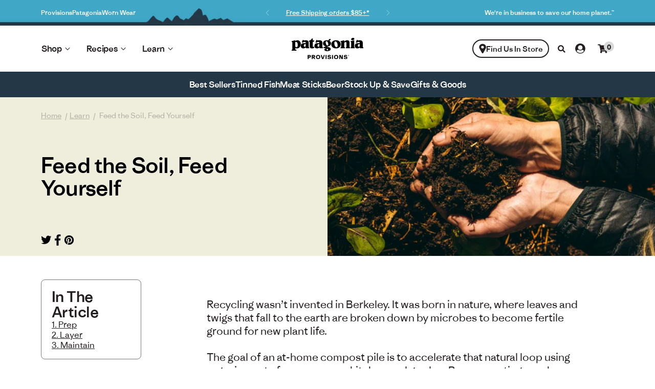

--- FILE ---
content_type: text/html; charset=utf-8
request_url: https://www.patagoniaprovisions.com/blogs/learn/feed-the-soil-feed-yourself
body_size: 94203
content:
<!doctype html>

<html class="no-js" lang="en" style="--announcement-height: 1px;">
  <head>

<!-- Start of Shoplift scripts -->
<!-- 2025-12-01T18:46:01.3390993Z -->
<style>.shoplift-hide { opacity: 0 !important; }</style>
<style id="sl-preview-bar-hide">#preview-bar-iframe, #PBarNextFrameWrapper { display: none !important; }</style>
<script type="text/javascript">(function(rootPath, template, themeRole, themeId, isThemePreview){ /* Generated on 2026-01-31T19:30:01.4380082Z */(function(){"use strict";var $=document.createElement("style");$.textContent=`#shoplift-preview-control{position:fixed;max-width:332px;height:56px;background-color:#141414;z-index:9999;bottom:20px;display:flex;border-radius:8px;box-shadow:13px 22px 7px #0000,9px 14px 7px #00000003,5px 8px 6px #0000000d,2px 4px 4px #00000017,1px 1px 2px #0000001a,0 0 #0000001a;align-items:center;margin:0 auto;left:16px;right:16px;opacity:0;transform:translateY(20px);visibility:hidden;transition:opacity .4s ease-in-out,transform .4s ease-in-out,visibility 0s .4s}#shoplift-preview-control.visible{opacity:1;transform:translateY(0);visibility:visible;transition:opacity .4s ease-in-out,transform .4s ease-in-out,visibility 0s 0s}#shoplift-preview-control *{font-family:Inter,sans-serif;color:#fff;box-sizing:border-box;font-size:16px}#shoplift-preview-variant-title{font-weight:400;line-height:140%;font-size:16px;text-align:start;letter-spacing:-.16px;flex-grow:1;text-wrap:nowrap;overflow:hidden;text-overflow:ellipsis}#shoplift-preview-variant-selector{position:relative;display:block;padding:6px 0;height:100%;min-width:0;flex:1 1 auto}#shoplift-preview-variant-menu-trigger{border:none;cursor:pointer;width:100%;background-color:transparent;padding:0 16px;border-left:1px solid #333;border-right:1px solid #333;height:100%;display:flex;align-items:center;justify-content:start;gap:8px}#shoplift-preview-variant-selector .menu-variant-label{width:24px;height:24px;border-radius:50%;padding:6px;display:flex;justify-content:center;align-items:center;font-size:12px;font-style:normal;font-weight:600;line-height:100%;letter-spacing:-.12px;flex-shrink:0}#shoplift-preview-variant-selector .preview-variant-menu{position:absolute;bottom:110%;transform:translate3d(0,20px,0);visibility:hidden;pointer-events:none;opacity:0;cursor:pointer;background-color:#141414;border:1px solid #141414;border-radius:6px;width:100%;max-height:156px;overflow-y:auto;box-shadow:0 8px 16px #0003;z-index:1;transition:opacity .3s ease-in-out,transform .3s ease-in-out,visibility 0s .3s}#shoplift-preview-variant-selector .preview-variant-menu.preview-variant-menu__visible{visibility:visible;pointer-events:auto;opacity:100;transform:translateZ(0);transition:opacity .3s ease-in-out,transform .3s ease-in-out,visibility 0s 0s}@media screen and (max-width:400px){#shoplift-preview-variant-selector .preview-variant-menu{position:fixed;left:0;right:0;width:auto;bottom:110%}}#shoplift-preview-variant-selector .preview-variant-menu .preview-variant-menu--item{padding:12px 16px;display:flex;overflow:hidden}#shoplift-preview-variant-selector .preview-variant-menu .preview-variant-menu--item .menu-variant-label{margin-right:6px}#shoplift-preview-variant-selector .preview-variant-menu .preview-variant-menu--item span{overflow:hidden;text-overflow:ellipsis;text-wrap:nowrap;white-space:nowrap;color:#f6f6f6;font-size:14px;font-style:normal;font-weight:500}#shoplift-preview-variant-selector .preview-variant-menu .preview-variant-menu--item:hover{background-color:#545454}#shoplift-preview-variant-selector .preview-variant-menu .preview-variant-menu--item:last-of-type{border-bottom-left-radius:6px;border-bottom-right-radius:6px}#shoplift-preview-variant-selector .preview-variant-menu .preview-variant-menu--item:first-of-type{border-top-left-radius:6px;border-top-right-radius:6px}#shoplift-preview-control div:has(#shoplift-exit-preview-button){padding:0 16px}#shoplift-exit-preview-button{padding:6px 8px;font-weight:500;line-height:75%;border-radius:4px;background-color:transparent;border:none;text-decoration:none}#shoplift-exit-preview-button:hover{cursor:pointer;background-color:#333}/*$vite$:1*/`,document.head.appendChild($);var B=" daum[ /]| deusu/| yadirectfetcher|(?:^|[^g])news(?!sapphire)|(?<! (?:channel/|google/))google(?!(app|/google| pixel))|(?<! cu)bots?(?:\\b|_)|(?<!(?: ya| yandex|^job|inapp;) ?)search|(?<!(?:lib))http|(?<![hg]m)score|@[a-z][\\w-]+\\.|\\(\\)|\\.com|\\b\\d{13}\\b|^<|^[\\w \\.\\-\\(?:\\):]+(?:/v?\\d+(?:\\.\\d+)?(?:\\.\\d{1,10})*?)?(?:,|$)|^[^ ]{50,}$|^\\d+\\b|^\\w+/[\\w\\(\\)]*$|^active|^ad muncher|^amaya|^avsdevicesdk/|^biglotron|^bot|^bw/|^clamav[ /]|^client/|^cobweb/|^custom|^ddg[_-]android|^discourse|^dispatch/\\d|^downcast/|^duckduckgo|^facebook|^getright/|^gozilla/|^hobbit|^hotzonu|^hwcdn/|^jeode/|^jetty/|^jigsaw|^microsoft bits|^movabletype|^mozilla/\\d\\.\\d \\(compatible;?\\)$|^mozilla/\\d\\.\\d \\w*$|^navermailapp|^netsurf|^offline|^owler|^postman|^python|^rank|^read|^reed|^rest|^rss|^snapchat|^space bison|^svn|^swcd |^taringa|^thumbor/|^track|^valid|^w3c|^webbandit/|^webcopier|^wget|^whatsapp|^wordpress|^xenu link sleuth|^yahoo|^yandex|^zdm/\\d|^zoom marketplace/|^{{.*}}$|admin|analyzer|archive|ask jeeves/teoma|bit\\.ly/|bluecoat drtr|browsex|burpcollaborator|capture|catch|check|chrome-lighthouse|chromeframe|classifier|clean|cloud|crawl|cypress/|dareboost|datanyze|dejaclick|detect|dmbrowser|download|evc-batch/|feed|firephp|gomezagent|headless|httrack|hubspot marketing grader|hydra|ibisbrowser|images|insight|inspect|iplabel|ips-agent|java(?!;)|library|mail\\.ru/|manager|measure|neustar wpm|node|nutch|offbyone|optimize|pageburst|pagespeed|parser|perl|phantomjs|pingdom|powermarks|preview|proxy|ptst[ /]\\d|reputation|resolver|retriever|rexx;|rigor|rss\\b|scan|scrape|server|sogou|sparkler/|speedcurve|spider|splash|statuscake|synapse|synthetic|tools|torrent|trace|transcoder|url|virtuoso|wappalyzer|watch|webglance|webkit2png|whatcms/|zgrab",G=/bot|spider|crawl|http|lighthouse/i,V;function K(){if(V instanceof RegExp)return V;try{V=new RegExp(B,"i")}catch{V=G}return V}function j(l){return!!l&&K().test(l)}class L{timestamp;constructor(){this.timestamp=new Date}}class W extends L{type;testId;hypothesisId;constructor(t,e,i){super(),this.type=3,this.testId=t,this.hypothesisId=e,this.timestamp=i}}class J extends L{type;path;constructor(t){super(),this.type=4,this.path=t}}class Y extends L{type;cart;constructor(t){super(),this.type=5,this.cart=t}}class D extends Error{isBot;constructor(){super(),this.isBot=!0}}function Z(l,t,e){for(const i of t.selectors){const s=l.querySelectorAll(i.cssSelector);for(let r=0;r<s.length;r++)e(t.testId,t.hypothesisId)}H(l,t,(i,s,r,o,n)=>n(s,r),e)}function x(l,t,e){for(const i of t.selectors)F(l,t.testId,t.hypothesisId,i,e??(()=>{}));H(l,t,F,e??(()=>{}))}function M(l){return l.urlPatterns.reduce((t,e)=>{switch(e.operator){case"contains":return t+`.*${e}.*`;case"endsWith":return t+`.*${e}`;case"startsWith":return t+`${e}.*`}},"")}function H(l,t,e,i){new MutationObserver(()=>{for(const r of t.selectors)e(l,t.testId,t.hypothesisId,r,i)}).observe(l.documentElement,{childList:!0,subtree:!0})}function F(l,t,e,i,s){const r=l.querySelectorAll(i.cssSelector);for(let o=0;o<r.length;o++){let n=r.item(o);if(n instanceof HTMLElement&&n.dataset.shoplift!==""){n.dataset.shoplift="";for(const a of i.actions.sort(ot))n=Q(l,i.cssSelector,n,a)}}return r.length>0&&s?(s(t,e),!0):!1}function Q(l,t,e,i){switch(i.type){case"innerHtml":e.innerHTML=i.value;break;case"attribute":X(e,i.scope,i.value);break;case"css":tt(l,t,i.value);break;case"js":et(l,e,i);break;case"copy":return it(e);case"remove":st(e);break;case"move":rt(e,parseInt(i.value));break}return e}function X(l,t,e){l.setAttribute(t,e)}function tt(l,t,e){const i=l.createElement("style");i.innerHTML=`${t} { ${e} }`,l.getElementsByTagName("head")[0]?.appendChild(i)}function et(l,t,e){Function("document","element",`"use strict"; ${e.value}`)(l,t)}function it(l){const t=l.cloneNode(!0);if(!l.parentNode)throw"Can't copy node outside of DOM";return l.parentNode.insertBefore(t,l.nextSibling),t}function st(l){l.remove()}function rt(l,t){if(t===0)return;const e=Array.prototype.slice.call(l.parentElement.children).indexOf(l),i=Math.min(Math.max(e+t,0),l.parentElement.children.length-1);l.parentElement.children.item(i).insertAdjacentElement(t>0?"afterend":"beforebegin",l)}function ot(l,t){return N(l)-N(t)}function N(l){return l.type==="copy"||l.type==="remove"?0:1}var P=(l=>(l[l.Template=0]="Template",l[l.Theme=1]="Theme",l[l.UrlRedirect=2]="UrlRedirect",l[l.Script=3]="Script",l[l.Dom=4]="Dom",l[l.Price=5]="Price",l))(P||{});const nt="data:image/svg+xml,%3csvg%20width='12'%20height='12'%20viewBox='0%200%2012%2012'%20fill='none'%20xmlns='http://www.w3.org/2000/svg'%3e%3cpath%20d='M9.96001%207.90004C9.86501%207.90004%209.77001%207.86504%209.69501%207.79004L6.43501%204.53004C6.19501%204.29004%205.80501%204.29004%205.56501%204.53004L2.30501%207.79004C2.16001%207.93504%201.92001%207.93504%201.77501%207.79004C1.63001%207.64504%201.63001%207.40504%201.77501%207.26004L5.03501%204.00004C5.56501%203.47004%206.43001%203.47004%206.96501%204.00004L10.225%207.26004C10.37%207.40504%2010.37%207.64504%2010.225%207.79004C10.15%207.86004%2010.055%207.90004%209.96001%207.90004Z'%20fill='white'/%3e%3c/svg%3e",at="data:image/svg+xml,%3csvg%20width='14'%20height='24'%20viewBox='0%200%2014%2024'%20fill='none'%20xmlns='http://www.w3.org/2000/svg'%3e%3cpath%20d='M12.3976%2014.5255C12.2833%2013.8788%2012.0498%2013.3024%2011.6952%2012.7961C11.3416%2012.2898%2010.9209%2011.8353%2010.4353%2011.4317C9.94868%2011.0291%209.43546%2010.6488%208.89565%2010.292C8.48487%2010.049%208.09577%209.78565%207.72637%209.50402C7.35697%209.2224%207.08016%208.89503%206.89694%208.51987C6.71273%208.14471%206.67826%207.69533%206.79055%207.1697C6.86345%206.83216%206.97476%206.54647%207.12351%206.31162C7.27324%206.07778%207.47124%205.89986%207.7175%205.77684C7.96377%205.65483%208.21989%205.59383%208.48389%205.59383C8.88087%205.59383%209.17639%205.7016%209.3734%205.91714C9.56943%206.13268%209.68271%206.42345%209.71424%206.78946C9.74576%207.15547%209.72015%207.55401%209.63839%207.98509C9.55663%208.41617%209.43645%208.84724%209.27687%209.27934L13.5127%208.80149C13.9638%207.52656%2014.1017%206.42447%2013.9264%205.49725C13.751%204.56901%2013.2664%203.85122%2012.4724%203.34491C12.239%203.19648%2011.9779%203.07041%2011.6893%202.96569L12.0026%201.50979L9.86397%200L7.3875%201.50979L7.11169%202.78878C6.65166%202.8874%206.21724%203.01957%205.8114%203.19038C4.85292%203.594%204.06684%204.15115%203.45117%204.86385C2.83452%205.57655%202.42571%206.40108%202.22378%207.33847C2.06616%208.06947%202.04942%208.70796%202.17551%209.25087C2.30061%209.7948%202.52028%2010.2828%202.8355%2010.7139C3.14974%2011.145%203.51816%2011.5344%203.93977%2011.881C4.36039%2012.2288%204.782%2012.5521%205.20164%2012.851C5.68334%2013.1702%206.13844%2013.5169%206.56497%2013.8921C6.99052%2014.2672%207.31954%2014.7125%207.55004%2015.228C7.78055%2015.7445%207.81502%2016.3769%207.65347%2017.1262C7.56482%2017.5389%207.43676%2017.8765%207.27028%2018.1388C7.10381%2018.4011%206.89596%2018.5983%206.64772%2018.7295C6.3985%2018.8606%206.12071%2018.9267%205.8114%2018.9267C5.21641%2018.9267%204.79776%2018.6034%204.62833%2018.1632C4.4589%2017.7229%204.47367%2017.2583%204.60075%2016.5639C4.72782%2015.8705%205.05092%2015.1395%205.37107%2014.3699H1.17665C1.17665%2014.3699%200.207341%2016.1115%200.0310135%2017.6762C-0.0655232%2018.5302%200.0635208%2019.2653%200.41519%2019.8844C0.76686%2020.5036%201.33032%2020.9814%202.10655%2021.319C2.39222%2021.443%202.7104%2021.5447%203.05813%2021.623L2.54589%2024H7.17473L7.7047%2021.5386C8.08493%2021.442%208.43857%2021.3231%208.76562%2021.1787C9.73985%2020.7476%2010.52%2020.1427%2011.1071%2019.3649C11.6932%2018.5871%2012.0873%2017.7291%2012.2892%2016.7917C12.4744%2015.9295%2012.5099%2015.1741%2012.3966%2014.5275L12.3976%2014.5255Z'%20fill='white'/%3e%3c/svg%3e";async function lt(l){let t=l.replace(/-/g,"+").replace(/_/g,"/");for(;t.length%4;)t+="=";const e=atob(t),i=Uint8Array.from(e,o=>o.charCodeAt(0)),s=new Blob([i]).stream().pipeThrough(new DecompressionStream("gzip")),r=await new Response(s).text();return JSON.parse(r)}function _(l,t){return typeof t=="string"&&/\d{4}-\d{2}-\d{2}T\d{2}:\d{2}:\d{2}.\d+(?:Z|[+-]\d+)/.test(t)?new Date(t):t}function O(l,t){return t}function k(l,t=!1,e=!1,i=","){const s=l/100;if(e){const o=Math.round(s).toLocaleString("en-US");return i!==","?o.replace(/,/g,i):o}else{const r=t?",":".",o=s.toFixed(2).split("."),n=parseInt(o[0],10),a=o[1]??"00",c=n.toLocaleString("en-US");return i!==","?`${c.replace(/,/g,i)}${r}${a}`:t?`${c.replace(/,/g,".")}${r}${a}`:`${c}${r}${a}`}}function R(l,t,e,i){const s=t.replace("{{amount}}",k(l,!1,!1)).replace("{{amount_no_decimals}}",k(l,!1,!0)).replace("{{amount_with_comma_separator}}",k(l,!0,!1)).replace("{{amount_no_decimals_with_comma_separator}}",k(l,!0,!0)).replace("{{amount_with_space_separator}}",k(l,!1,!1," ")).replace("{{amount_no_decimals_with_space_separator}}",k(l,!1,!0," ")).replace("{{amount_with_apostrophe_separator}}",k(l,!1,!1,"'")).replace("{{amount_no_decimals_with_apostrophe_separator}}",k(l,!1,!0,"'")).replace("{{amount_with_period_and_space_separator}}",k(l,!1,!1,". ")).replace("{{amount_no_decimals_with_period_and_space_separator}}",k(l,!1,!0,". "));return i?`${s} ${e}`:s}function q(l){return l.replace(/[^\d.,\s-]/g,"").trim()}function ct(l){const t=new Map;for(const[e,i,s]of l.v)t.set(e,{priceInCents:i,compareAtPriceInCents:s});return t}function dt(l,t,e,i){const{priceInCents:s,compareAtPriceInCents:r}=e,{mf:o,c:n,cce:a}=i;if(l.getAttribute("data-sl-attribute-p")===t)l.innerHTML=R(s,o,n,a);else if(l.getAttribute("data-sl-attribute-cap")===t)r<=0||r<=s?l.remove():l.innerHTML=R(r,o,n,a);else if(l.getAttribute("data-sl-attribute-discount")===t&&!(r<=0||r<=s)){const h=Math.round((r-s)/r*100),u=q(R(r-s,o,n,!1)),p=l.getAttribute("data-sl-format")||"percent";p==="percent"?l.textContent=`-${h}%`:p==="amount"?l.textContent=`-${u}`:p==="both"&&(l.textContent=`-${h}% (-${u})`)}}function ht(l){const t=[],e={id:"url-pattern",operator:"contains",value:"/"};for(const[i,s,r]of l.v){t.push({id:`p-${i}`,cssSelector:`[data-sl-attribute-p="${i}"]`,urlPatterns:[e],actions:[{id:`p-action-${i}`,type:"innerHtml",scope:"price",value:R(s,l.mf,l.c,l.cce)}]});const o=r<=0||r<=s;if(t.push({id:`cap-${i}`,cssSelector:`[data-sl-attribute-cap="${i}"]`,urlPatterns:[e],actions:[{id:`cap-action-${i}`,type:o?"remove":"innerHtml",scope:"compare-at-price",value:o?"":R(r,l.mf,l.c,l.cce)}]}),!o&&r>s){const n=Math.round((r-s)/r*100),a=q(R(r-s,l.mf,l.c,!1));t.push({id:`d-${i}`,cssSelector:`[data-sl-attribute-discount="${i}"]`,urlPatterns:[e],actions:[{id:`d-action-${i}`,type:"js",scope:null,value:`(function(doc, el) {              var format = el.getAttribute('data-sl-format') || 'percent';              if (format === 'percent') {                el.textContent = '-${n}%';              } else if (format === 'amount') {                el.textContent = '-${a}';              } else if (format === 'both') {                el.textContent = '-${n}% (-${a})';              }            })`}]})}}return t}let U=!1;class pt{constructor(t,e,i,s,r,o,n,a,c,h,u){this.shop=t,this.host=e,this.eventHost=i,this.disableReferrerOverride=a,this.logHistory=[],this.legacySessionKey=`SHOPLIFT_SESSION_${this.shop}`,this.cssHideClass=s?"shoplift-hide":"",this.testConfigs=h.map(d=>({...d,startAt:new Date(d.startAt),statusHistory:d.statusHistory.map(v=>({...v,createdAt:new Date(v.createdAt)}))})),this.inactiveTestConfigs=u,this.sendPageView=!!r,this.shopliftDebug=o===!0,this.gaConfig=n!=={"sendEvents":false,"mode":"gtag"}?n:{sendEvents:!1},this.fetch=window.fetch.bind(window),this.localStorageSet=window.localStorage.setItem.bind(window.localStorage),this.localStorageGet=window.localStorage.getItem.bind(window.localStorage);const p=this.getDeviceType();this.device=p!=="tablet"?p:"mobile",this.state=this.loadState(),this.shopifyAnalyticsId=this.getShopifyAnalyticsId(),this.testsFilteredByAudience=h.filter(d=>d.status=="active"),this.getCountryTimeout=c===1000?1e3:c,this.log("State Loaded",JSON.stringify(this.state))}DATA_SL_ATTRIBUTE_P="data-sl-attribute-p";DATA_SL_TEST_ID="data-sl-test-id";VIEWPORT_TRACK_THRESHOLD=.5;temporarySessionKey="Shoplift_Session";essentialSessionKey="Shoplift_Essential";analyticsSessionKey="Shoplift_Analytics";priceSelectorsSessionKey="Shoplift_PriceSelectors";legacySessionKey;cssHideClass;testConfigs;inactiveTestConfigs;testsFilteredByAudience;sendPageView;shopliftDebug;gaConfig;getCountryTimeout;state;shopifyAnalyticsId;cookie=document.cookie;isSyncing=!1;isSyncingGA=!1;fetch;localStorageSet;localStorageGet;sessionStorageSet=window.sessionStorage.setItem.bind(window.sessionStorage);sessionStorageGet=window.sessionStorage.getItem.bind(window.sessionStorage);urlParams=new URLSearchParams(window.location.search);device;logHistory;activeViewportObservers=new Map;deriveCategoryFromExistingTests(){if(!this.state.temporary.testCategory&&this.state.essential.visitorTests.length>0){const t=this.state.essential.visitorTests.some(e=>{if(!e.hypothesisId)return!1;const i=this.getHypothesis(e.hypothesisId);return i&&["theme","basicScript","price"].includes(i.type)});this.state.temporary.testCategory=t?"global":"conditional",this.persistTemporaryState(),this.log("Derived test category from existing visitorTests: %s",this.state.temporary.testCategory)}}async init(){try{if(this.log("Shoplift script initializing"),window.Shopify&&window.Shopify.designMode){this.log("Skipping script for design mode");return}if(window.location.href.includes("slScreenshot=true")){this.log("Skipping script for screenshot");return}if(window.location.hostname.endsWith(".edgemesh.com")){this.log("Skipping script for preview");return}if(window.location.href.includes("isShopliftMerchant")){const e=this.urlParams.get("isShopliftMerchant")==="true";this.log("Setting merchant session to %s",e),this.state.temporary.isMerchant=e,this.persistTemporaryState()}if(this.state.temporary.isMerchant){this.log("Setting up preview for merchant"),typeof window.shoplift!="object"&&this.setShopliftStub(),this.state.temporary.previewConfig||this.hidePage(),await this.initPreview(),document.querySelector("#sl-preview-bar-hide")?.remove();return}if(this.state.temporary.previewConfig=void 0,j(navigator.userAgent))return;if(navigator.userAgent.includes("Chrome/118")){this.log("Random: %o",[Math.random(),Math.random(),Math.random()]);const e=await this.makeRequest({url:`${this.eventHost}/api/v0/events/ip`,method:"get"}).then(i=>i?.json());this.log(`IP: ${e}`),this.makeRequest({url:`${this.eventHost}/api/v0/logs`,method:"post",data:JSON.stringify(this.debugState(),O)}).catch()}if(this.shopifyAnalyticsId=this.getShopifyAnalyticsId(),this.monitorConsentChange(),this.checkForThemePreview())return;if(!this.disableReferrerOverride&&this.state.temporary.originalReferrer!=null){this.log(`Overriding referrer from '${document.referrer}' to '${this.state.temporary.originalReferrer}'`);const e=this.state.temporary.originalReferrer;delete this.state.temporary.originalReferrer,this.persistTemporaryState(),Object.defineProperty(document,"referrer",{get:()=>e,enumerable:!0,configurable:!0})}if(await this.refreshVisitor(this.shopifyAnalyticsId),await this.handleVisitorTest()){this.log("Redirecting for visitor test");return}this.setShoplift(),this.showPage(),this.ensureCartAttributesForExistingPriceTests(!1),await this.finalize(),console.log("SHOPLIFT SCRIPT INITIALIZED!")}catch(t){if(t instanceof D)return;throw t}finally{typeof window.shoplift!="object"&&this.setShopliftStub()}}getVariantColor(t){switch(t){case"a":return{text:"#141414",bg:"#E2E2E2"};case"b":return{text:"rgba(255, 255, 255, 1)",bg:"rgba(37, 99, 235, 1)"}}}getDefaultVariantTitle(t){return t.title?t.title:t.type==="price"?t.isControl?"Original prices":"Variant prices":t.isControl?"Original":"Untitled variant "+t.label.toUpperCase()}async initPreview(){const t=this.urlParams.get("previewConfig");if(t){this.state.temporary.previewConfig=void 0,this.log("Setting up the preview"),this.log("Found preview config, writing to temporary state");const e=await lt(t);if(this.state.temporary.previewConfig=e,this.state.temporary.previewConfig.testTypeCategory===P.Price){this.hidePage(!0);const s=this.state.temporary.previewConfig;let r=`${this.host}/api/dom-selectors/${s.storeId}/${s.testId}/${s.isDraft||!1}`;s.shopifyProductId&&(r+=`?productId=${s.shopifyProductId}`);const o=await this.makeJsonRequest({method:"get",url:r}).catch(n=>(this.log("Error getting domSelectors",n),null));s.variants.forEach(n=>n.domSelectors=o[n.id]?.domSelectors)}this.persistTemporaryState();const i=new URL(window.location.toString());i.searchParams.delete("previewConfig"),this.queueRedirect(i)}else if(this.state.temporary.previewConfig){this.showPage();const e=this.state.temporary.previewConfig;e.testTypeCategory===P.Template&&this.handleTemplatePreview(e)&&this.initPreviewControls(e),e.testTypeCategory===P.UrlRedirect&&this.handleUrlPreview(e)&&this.initPreviewControls(e),e.testTypeCategory===P.Script&&this.handleScriptPreview(e)&&this.initPreviewControls(e),e.testTypeCategory===P.Price&&await this.handlePricePreview(e)&&this.initPreviewControls(e)}}initPreviewControls(t){document.addEventListener("DOMContentLoaded",()=>{const e=t.variants.find(v=>v.id===t.currentVariant),i=e?.label||"a",s=t.variants,r=document.createElement("div");r.id="shoplift-preview-control";const o=document.createElement("div"),n=document.createElement("img");n.src=at,n.height=24,n.width=14,o.style.padding="0 16px",o.style.lineHeight="100%",o.appendChild(n),r.appendChild(o);const a=document.createElement("div");a.id="shoplift-preview-variant-selector";const c=document.createElement("button");c.id="shoplift-preview-variant-menu-trigger";const h=document.createElement("div");h.className="menu-variant-label",h.style.backgroundColor=this.getVariantColor(i).bg,h.style.color=this.getVariantColor(i).text,h.innerText=i.toUpperCase(),c.appendChild(h);const u=document.createElement("span");if(u.id="shoplift-preview-variant-title",u.innerText=e?this.getDefaultVariantTitle(e):"Untitled variant "+i.toUpperCase(),c.appendChild(u),s.length>1){const v=document.createElement("img");v.src=nt,v.width=12,v.height=12,v.style.height="12px",v.style.width="12px",c.appendChild(v);const T=document.createElement("div");T.className="preview-variant-menu";for(const m of t.variants.filter(S=>S.id!==t.currentVariant)){const S=document.createElement("div");S.className="preview-variant-menu--item";const A=document.createElement("div");A.className="menu-variant-label",A.style.backgroundColor=this.getVariantColor(m.label).bg,A.style.color=this.getVariantColor(m.label).text,A.style.flexShrink="0",A.innerText=m.label.toUpperCase(),S.appendChild(A);const y=document.createElement("span");y.innerText=this.getDefaultVariantTitle(m),S.appendChild(y),S.addEventListener("click",()=>{this.pickVariant(m.id)}),T.appendChild(S)}a.appendChild(T),c.addEventListener("click",()=>{T.className!=="preview-variant-menu preview-variant-menu__visible"?T.classList.add("preview-variant-menu__visible"):T.classList.remove("preview-variant-menu__visible")}),document.addEventListener("click",m=>{m.target instanceof Element&&!c.contains(m.target)&&T.className==="preview-variant-menu preview-variant-menu__visible"&&T.classList.remove("preview-variant-menu__visible")})}else c.style.pointerEvents="none",h.style.margin="0";a.appendChild(c),r.appendChild(a);const p=document.createElement("div"),d=document.createElement("button");d.id="shoplift-exit-preview-button",d.innerText="Exit",p.appendChild(d),d.addEventListener("click",()=>{this.exitPreview()}),r.appendChild(p),document.body.appendChild(r),requestAnimationFrame(()=>{r.classList.add("visible")})}),this.ensureCartAttributesForExistingPriceTests(!0)}pickVariant(t){if(this.state.temporary.previewConfig){const e=this.state.temporary.previewConfig,i=new URL(window.location.toString());if(e.testTypeCategory===P.UrlRedirect){const s=e.variants.find(r=>r.id===e.currentVariant)?.redirectUrl;if(i.pathname===s){const r=e.variants.find(o=>o.id===t)?.redirectUrl;r&&(i.pathname=r)}}if(e.testTypeCategory===P.Template){const s=e.variants.find(r=>r.id===e.currentVariant)?.pathName;if(s&&i.pathname===s){const r=e.variants.find(o=>o.id===t)?.pathName;r&&r!==s&&(i.pathname=r)}}e.currentVariant=t,this.persistTemporaryState(),this.queueRedirect(i)}}exitPreview(){const t=new URL(window.location.toString());if(this.state.temporary.previewConfig?.testTypeCategory===P.Template&&t.searchParams.delete("view"),this.state.temporary.previewConfig?.testTypeCategory===P.Script&&t.searchParams.delete("slVariant"),this.state.temporary.previewConfig?.testTypeCategory===P.UrlRedirect){const i=this.state.temporary.previewConfig.variants.filter(r=>!r.isControl&&r.redirectUrl!==null).map(r=>r.redirectUrl),s=this.state.temporary.previewConfig.variants.find(r=>r.label==="a")?.redirectUrl;i.includes(t.pathname)&&s&&(t.pathname=s)}this.state.temporary.isMerchant=!1,t.searchParams.delete("isShopliftMerchant"),this.state.temporary.previewConfig=void 0,this.persistTemporaryState(),this.hidePage(),this.queueRedirect(t)}handleTemplatePreview(t){const e=t.currentVariant,i=t.variants.find(a=>a.id===e);if(!i)return!1;const s=t.variants.find(a=>a.isControl);if(!s)return!1;this.log("Setting up template preview for type",s.type);const r=new URL(window.location.toString()),o=r.searchParams.get("view"),n=i.type===s.type;return!n&&!i.isControl&&template.suffix===s.affix&&this.typeFromTemplate()===s.type&&i.pathName!==null?(this.log("Hit control template type, redirecting to the variant url"),this.hidePage(),r.pathname=i.pathName,this.queueRedirect(r),!0):(!i.isControl&&this.typeFromTemplate()==i.type&&template.suffix===s.affix&&n&&o!==(i.affix||"__DEFAULT__")&&(this.log("Template type and affix match control, updating the view param"),r.searchParams.delete("view"),this.log("Setting the new viewParam to",i.affix||"__DEFAULT__"),this.hidePage(),r.searchParams.set("view",i.affix||"__DEFAULT__"),this.queueRedirect(r)),o!==null&&o!==i.affix&&(r.searchParams.delete("view"),this.hidePage(),this.queueRedirect(r)),!0)}handleUrlPreview(t){const e=t.currentVariant,i=t.variants.find(o=>o.id===e),s=t.variants.find(o=>o.isControl)?.redirectUrl;if(!i)return!1;this.log("Setting up URL redirect preview");const r=new URL(window.location.toString());return r.pathname===s&&!i.isControl&&i.redirectUrl!==null&&(this.log("Url matches control, redirecting"),this.hidePage(),r.pathname=i.redirectUrl,this.queueRedirect(r)),!0}handleScriptPreview(t){const e=t.currentVariant,i=t.variants.find(o=>o.id===e);if(!i)return!1;this.log("Setting up script preview");const s=new URL(window.location.toString());return s.searchParams.get("slVariant")!==i.id&&(this.log("current id doesn't match the variant, redirecting"),s.searchParams.delete("slVariant"),this.log("Setting the new slVariantParam"),this.hidePage(),s.searchParams.set("slVariant",i.id),this.queueRedirect(s)),!0}async handlePricePreview(t){const e=t.currentVariant,i=t.variants.find(s=>s.id===e);return i?(this.log("Setting up price preview"),i.domSelectors&&i.domSelectors.length>0&&(x(document,{testId:t.testId,hypothesisId:i.id,selectors:i.domSelectors}),this.ensureCartAttributesForExistingPriceTests(!0)),!0):!1}async finalize(){const t=await this.getCartState();t!==null&&this.queueCartUpdate(t),this.pruneStateAndSave(),await this.syncAllEvents()}setShoplift(){this.log("Setting up public API");const e=this.urlParams.get("slVariant")==="true",i=e?null:this.urlParams.get("slVariant");window.shoplift={isHypothesisActive:async s=>{if(this.log("Script checking variant for hypothesis '%s'",s),e)return this.log("Forcing variant for hypothesis '%s'",s),!0;if(i!==null)return this.log("Forcing hypothesis '%s'",i),s===i;const r=this.testConfigs.find(n=>n.hypotheses.some(a=>a.id===s));if(!r)return this.log("No test found for hypothesis '%s'",s),!1;const o=this.state.essential.visitorTests.find(n=>n.testId===r.id);return o?(this.log("Active visitor test found",s),o.hypothesisId===s):(await this.manuallySplitVisitor(r),this.testConfigs.some(n=>n.hypotheses.some(a=>a.id===s&&this.state.essential.visitorTests.some(c=>c.hypothesisId===a.id))))},setAnalyticsConsent:async s=>{await this.onConsentChange(s,!0)},getVisitorData:()=>({visitor:this.state.analytics.visitor,visitorTests:this.state.essential.visitorTests.filter(s=>!s.isInvalid).map(s=>{const{shouldSendToGa:r,savedAt:o,...n}=s;return n})})}}setShopliftStub(){this.log("Setting up stubbed public API");const e=this.urlParams.get("slVariant")==="true",i=e?null:this.urlParams.get("slVariant");window.shoplift={isHypothesisActive:s=>Promise.resolve(e||s===i),setAnalyticsConsent:()=>Promise.resolve(),getVisitorData:()=>({visitor:null,visitorTests:[]})}}async manuallySplitVisitor(t){this.log("Starting manual split for test '%s'",t.id),await this.handleVisitorTest([t]);const e=this.getReservationForTest(t.id);e&&!e.isRealized&&e.entryCriteriaKey&&(this.log("Realizing manual API reservation for test '%s'",t.id),this.realizeReservationForCriteria(e.entryCriteriaKey)),this.saveState(),this.syncAllEvents()}async handleVisitorTest(t){await this.filterTestsByAudience(this.testConfigs,this.state.analytics.visitor??this.buildBaseVisitor(),this.state.essential.visitorTests),this.deriveCategoryFromExistingTests(),this.clearStaleReservations();let e=t?t.filter(i=>this.testsFilteredByAudience.some(s=>s.id===i.id)):[...this.testsForUrl(this.testsFilteredByAudience),...this.domTestsForUrl(this.testsFilteredByAudience)];try{if(e.length===0)return this.log("No tests found"),!1;this.log("Checking for existing visitor test on page");const i=this.getCurrentVisitorHypothesis(e);if(i){this.log("Found current visitor test");const a=this.considerRedirect(i);return a&&(this.log("Redirecting for current visitor test"),this.redirect(i)),a}const s=this.getReservationForCurrentPage();if(s){this.log("Found matching reservation for current page: %s",s.testId);const a=this.getHypothesis(s.hypothesisId);if(a){a.type!=="price"&&this.realizeReservationForCriteria(s.entryCriteriaKey);const c=this.considerRedirect(a);return c&&this.redirect(a),c}}this.log("No active test relation for test page");const r=this.testsForUrl(this.inactiveTestConfigs.filter(a=>this.testIsPaused(a)&&a.hypotheses.some(c=>this.state.essential.visitorTests.some(h=>h.hypothesisId===c.id)))).map(a=>a.id);if(r.length>0)return this.log("Visitor has paused tests for test page, skipping test assignment: %o",r),!1;if(!this.state.temporary.testCategory){const a=this.testsFilteredByAudience.filter(h=>this.isGlobalEntryCriteria(this.getEntryCriteriaKey(h))),c=this.testsFilteredByAudience.filter(h=>!this.isGlobalEntryCriteria(this.getEntryCriteriaKey(h)));if(this.log("Category dice roll - global tests: %o, conditional tests: %o",a.map(h=>({id:h.id,title:h.title,criteria:this.getEntryCriteriaKey(h)})),c.map(h=>({id:h.id,title:h.title,criteria:this.getEntryCriteriaKey(h)}))),a.length>0&&c.length>0){const h=a.length,u=c.length,p=h+u,d=Math.random()*p;this.state.temporary.testCategory=d<h?"global":"conditional",this.log("Category dice roll: rolled %.2f of %d (global weight: %d, conditional weight: %d), selected '%s'",d,p,h,u,this.state.temporary.testCategory)}else a.length>0?(this.state.temporary.testCategory="global",this.log("Only global tests available, setting category to global")):(this.state.temporary.testCategory="conditional",this.log("Only conditional tests available, setting category to conditional"));this.persistTemporaryState()}const o=this.state.temporary.testCategory;if(this.log("Visitor test category: %s",o),o==="global"){const a=this.testsFilteredByAudience.filter(c=>!this.isGlobalEntryCriteria(this.getEntryCriteriaKey(c)));for(const c of a)this.markTestAsBlocked(c,"category:global");e=e.filter(c=>this.isGlobalEntryCriteria(this.getEntryCriteriaKey(c)))}else{const a=this.testsFilteredByAudience.filter(c=>this.isGlobalEntryCriteria(this.getEntryCriteriaKey(c)));for(const c of a)this.markTestAsBlocked(c,"category:conditional");e=e.filter(c=>!this.isGlobalEntryCriteria(this.getEntryCriteriaKey(c)))}if(e.length===0)return this.log("No tests remaining after category filter"),!1;this.createReservations(e);const n=this.getReservationForCurrentPage();if(n&&!n.isRealized){const a=this.getHypothesis(n.hypothesisId);if(a){a.type!=="price"&&this.realizeReservationForCriteria(n.entryCriteriaKey);const c=this.considerRedirect(a);return c&&(this.log("Redirecting for new test"),this.redirect(a)),c}}return!1}finally{this.includeInDomTests(),this.saveState()}}includeInDomTests(){this.applyControlForAudienceFilteredPriceTests();const t=this.getDomTestsForCurrentUrl(),e=this.getVisitorDomHypothesis(t);for(const i of t){this.log("Evaluating dom test '%s'",i.id);const s=i.hypotheses.some(d=>d.type==="price");if(this.state.essential.visitorTests.find(d=>d.testId===i.id&&d.isInvalid&&!d.hypothesisId)){if(this.log("Visitor is blocked from test '%s', applying control prices if price test",i.id),s){const d=i.hypotheses.find(v=>v.isControl);d?.priceData&&(this.applyPriceTestWithMapLookup(i.id,d,[d],()=>{this.log("Control prices applied for blocked visitor, no metrics tracked")}),this.updatePriceTestHiddenInputs(i.id,"control",!1))}continue}const o=this.getReservationForTest(i.id);let n=null,a=!1;const c=e.find(d=>i.hypotheses.some(v=>d.id===v.id));if(o)n=this.getHypothesis(o.hypothesisId)??null,this.log("Using reserved hypothesis '%s' for test '%s'",o.hypothesisId,i.id);else if(c)n=c,this.log("Using existing hypothesis assignment for test '%s'",i.id);else if(s){const d=this.visitorActiveTestTypeWithReservations();d?(a=!0,this.log("Visitor already in test type '%s', treating as non-test for price test '%s'",d,i.id)):n=this.pickHypothesis(i)}else n=this.pickHypothesis(i);if(a&&s){const d=i.hypotheses.find(v=>v.isControl);d?.priceData&&(this.log("Applying control prices for non-test visitor on price test '%s' (Map-based)",i.id),this.applyPriceTestWithMapLookup(i.id,d,[d],()=>{this.log("Control prices applied for non-test visitor, no metrics tracked")}),this.updatePriceTestHiddenInputs(i.id,"control",!1));continue}if(!n){this.log("Failed to pick hypothesis for test");continue}const h=i.bayesianRevision??4,u=n.type==="price",p=h>=5;if(u&&p){if(this.log(`Price test with Map-based lookup (v${h}): ${i.id}`),!n.priceData){this.log("No price data for hypothesis '%s', skipping",n.id);continue}const d=n.isControl?"control":"variant";this.log(`Setting up Map-based price test for ${d} (test: ${i.id})`),this.applyPriceTestWithMapLookup(i.id,n,i.hypotheses,v=>{const T=this.getReservationForTest(v);T&&!T.isRealized&&T.entryCriteriaKey?this.realizeReservationForCriteria(T.entryCriteriaKey):this.queueAddVisitorToTest(v,n),this.saveState(),this.queuePageView(window.location.pathname),this.syncAllEvents()});continue}if(u&&!p){this.log(`Price test without viewport tracking (v${h}): ${i.id}`);const d=this.getDomSelectorsForHypothesis(n);if(d.length===0)continue;x(document,{testId:i.id,hypothesisId:n.id,selectors:d},v=>{this.queueAddVisitorToTest(v,n),this.saveState(),this.queuePageView(window.location.pathname),this.syncAllEvents()});continue}if(!n.domSelectors||n.domSelectors.length===0){this.log("No selectors found, skipping hypothesis");continue}x(document,{testId:i.id,hypothesisId:n.id,selectors:n.domSelectors},d=>{this.queueAddVisitorToTest(d,n),this.saveState(),this.queuePageView(window.location.pathname),this.syncAllEvents()})}}considerRedirect(t){if(this.log("Considering redirect for hypothesis '%s'",t.id),t.isControl)return this.log("Skipping redirect for control"),!1;if(t.type==="basicScript"||t.type==="manualScript")return this.log("Skipping redirect for script test"),!1;const e=this.state.essential.visitorTests.find(o=>o.hypothesisId===t.id),i=new URL(window.location.toString()),r=new URLSearchParams(window.location.search).get("view");if(t.type==="theme"){if(!(t.themeId===themeId)){if(this.log("Theme id '%s' is not hypothesis theme ID '%s'",t.themeId,themeId),this.isAppProxyPath())return this.log("On App Proxy path, skipping theme redirect to avoid infinite loop"),!1;if(e&&e.themeId!==t.themeId&&(e.themeId===themeId||!this.isThemePreview()))this.log("On old theme, redirecting and updating local visitor"),e.themeId=t.themeId;else if(this.isThemePreview())return this.log("On non-test theme, skipping redirect"),!1;return this.log("Hiding page to redirect for theme test"),this.hidePage(),!0}return!1}else if(t.type!=="dom"&&t.type!=="price"&&t.affix!==template.suffix&&t.affix!==r||t.redirectPath&&!i.pathname.endsWith(t.redirectPath))return this.log("Hiding page to redirect for template test"),this.hidePage(),!0;return this.log("Not redirecting"),!1}redirect(t){if(this.log("Redirecting to hypothesis '%s'",t.id),t.isControl)return;const e=new URL(window.location.toString());if(e.searchParams.delete("view"),t.redirectPath){const i=RegExp("^(/w{2}-w{2})/").exec(e.pathname);if(i&&i.length>1){const s=i[1];e.pathname=`${s}${t.redirectPath}`}else e.pathname=t.redirectPath}else t.type==="theme"?(e.searchParams.set("_ab","0"),e.searchParams.set("_fd","0"),e.searchParams.set("_sc","1"),e.searchParams.set("preview_theme_id",t.themeId.toString())):t.type!=="urlRedirect"&&e.searchParams.set("view",t.affix);this.queueRedirect(e)}async refreshVisitor(t){if(t===null||!this.state.essential.isFirstLoad||!this.testConfigs.some(i=>i.visitorOption!=="all"))return;this.log("Refreshing visitor"),this.hidePage();const e=await this.getVisitor(t);e&&e.id&&this.updateLocalVisitor(e)}buildBaseVisitor(){return{shopifyAnalyticsId:this.shopifyAnalyticsId,device:this.device,country:null,...this.state.essential.initialState}}getInitialState(){const t=this.getUTMValue("utm_source")??"",e=this.getUTMValue("utm_medium")??"",i=this.getUTMValue("utm_campaign")??"",s=this.getUTMValue("utm_content")??"",r=window.document.referrer,o=this.device;return{createdAt:new Date,utmSource:t,utmMedium:e,utmCampaign:i,utmContent:s,referrer:r,device:o}}checkForThemePreview(){return this.log("Checking for theme preview"),window.location.hostname.endsWith(".shopifypreview.com")?(this.log("on shopify preview domain"),this.clearThemeBar(!0,!1,this.state),document.querySelector("#sl-preview-bar-hide")?.remove(),!1):this.isThemePreview()?this.state.essential.visitorTests.some(t=>t.isThemeTest&&t.hypothesisId!=null&&this.getHypothesis(t.hypothesisId)&&t.themeId===themeId)?(this.log("On active theme test, removing theme bar"),this.clearThemeBar(!1,!0,this.state),!1):this.state.essential.visitorTests.some(t=>t.isThemeTest&&t.hypothesisId!=null&&!this.getHypothesis(t.hypothesisId)&&t.themeId===themeId)?(this.log("Visitor is on an inactive theme test, redirecting to main theme"),this.redirectToMainTheme(),!0):this.state.essential.isFirstLoad?(this.log("No visitor found on theme preview, redirecting to main theme"),this.redirectToMainTheme(),!0):this.inactiveTestConfigs.some(t=>t.hypotheses.some(e=>e.themeId===themeId))?(this.log("Current theme is an inactive theme test, redirecting to main theme"),this.redirectToMainTheme(),!0):this.testConfigs.some(t=>t.hypotheses.some(e=>e.themeId===themeId))?(this.log("Falling back to clearing theme bar"),this.clearThemeBar(!1,!0,this.state),!1):(this.log("No tests on current theme, skipping script"),this.clearThemeBar(!0,!1,this.state),document.querySelector("#sl-preview-bar-hide")?.remove(),!0):(this.log("Not on theme preview"),this.clearThemeBar(!0,!1,this.state),!1)}redirectToMainTheme(){this.hidePage();const t=new URL(window.location.toString());t.searchParams.set("preview_theme_id",""),this.queueRedirect(t)}testsForUrl(t){const e=new URL(window.location.href),i=this.typeFromTemplate();return t.filter(s=>s.hypotheses.some(r=>r.type!=="dom"&&r.type!=="price"&&(r.isControl&&r.type===i&&r.affix===template.suffix||r.type==="theme"||r.isControl&&r.type==="urlRedirect"&&r.redirectPath&&e.pathname.endsWith(r.redirectPath)||r.type==="basicScript"))&&(s.ignoreTestViewParameterEnforcement||!e.searchParams.has("view")||s.hypotheses.map(r=>r.affix).includes(e.searchParams.get("view")??"")))}domTestsForUrl(t){const e=new URL(window.location.href);return t.filter(i=>i.hypotheses.some(s=>s.type!=="dom"&&s.type!=="price"?!1:s.type==="price"&&s.priceData&&s.priceData.v.length>0?!0:s.domSelectors&&s.domSelectors.some(r=>new RegExp(M(r)).test(e.toString()))))}async filterTestsByAudience(t,e,i){const s=[];let r=e.country;!r&&t.some(o=>o.requiresCountry&&!i.some(n=>n.testId===o.id))&&(this.log("Hiding page to check geoip"),this.hidePage(),r=await this.makeJsonRequest({method:"get",url:`${this.eventHost}/api/v0/visitors/get-country`,signal:AbortSignal.timeout(this.getCountryTimeout)}).catch(o=>(this.log("Error getting country",o),null)));for(const o of t){if(this.log("Checking audience for test '%s'",o.id),this.state.essential.visitorTests.some(c=>c.testId===o.id&&c.hypothesisId==null)){console.log(`Skipping blocked test '${o.id}'`);continue}const n=this.visitorCreatedDuringTestActive(o.statusHistory);(i.some(c=>c.testId===o.id&&(o.device==="all"||o.device===e.device&&o.device===this.device))||this.isTargetAudience(o,e,n,r))&&(this.log("Visitor is in audience for test '%s'",o.id),s.push(o))}this.testsFilteredByAudience=s}isTargetAudience(t,e,i,s){const r=this.getChannel(e);return(t.device==="all"||t.device===e.device&&t.device===this.device)&&(t.visitorOption==="all"||t.visitorOption==="new"&&i||t.visitorOption==="returning"&&!i)&&(t.targetAudiences.length===0||t.targetAudiences.reduce((o,n)=>o||n.reduce((a,c)=>a&&c(e,i,r,s),!0),!1))}visitorCreatedDuringTestActive(t){let e="";for(const i of t){if(this.state.analytics.visitor!==null&&this.state.analytics.visitor.createdAt<i.createdAt||this.state.essential.initialState.createdAt<i.createdAt)break;e=i.status}return e==="active"}getDomTestsForCurrentUrl(){return this.domTestsForUrl(this.testsFilteredByAudience)}getCurrentVisitorHypothesis(t){return t.flatMap(e=>e.hypotheses).find(e=>e.type!=="dom"&&e.type!=="price"&&this.state.essential.visitorTests.some(i=>i.hypothesisId===e.id))}getVisitorDomHypothesis(t){return t.flatMap(e=>e.hypotheses).filter(e=>(e.type==="dom"||e.type==="price")&&this.state.essential.visitorTests.some(i=>i.hypothesisId===e.id))}getHypothesis(t){return this.testConfigs.filter(e=>e.hypotheses.some(i=>i.id===t)).map(e=>e.hypotheses.find(i=>i.id===t))[0]}getDomSelectorsForHypothesis(t){if(!t)return[];if(t.domSelectors&&t.domSelectors.length>0)return t.domSelectors;if(t.priceData){const e=`${this.priceSelectorsSessionKey}_${t.id}`;try{const s=sessionStorage.getItem(e);if(s){const r=JSON.parse(s);return t.domSelectors=r,this.log("Loaded %d price selectors from cache for hypothesis '%s'",r.length,t.id),r}}catch{}const i=ht(t.priceData);t.domSelectors=i;try{sessionStorage.setItem(e,JSON.stringify(i)),this.log("Generated and cached %d price selectors for hypothesis '%s'",i.length,t.id)}catch{this.log("Generated %d price selectors for hypothesis '%s' (cache unavailable)",i.length,t.id)}return i}return[]}hasThemeTest(t){return t.some(e=>e.hypotheses.some(i=>i.type==="theme"))}hasTestThatIsNotThemeTest(t){return t.some(e=>e.hypotheses.some(i=>i.type!=="theme"&&i.type!=="dom"&&i.type!=="price"))}hasThemeAndOtherTestTypes(t){return this.hasThemeTest(t)&&this.hasTestThatIsNotThemeTest(t)}testIsPaused(t){return t.status==="paused"||t.status==="incompatible"||t.status==="suspended"}visitorActiveTestType(){const t=this.state.essential.visitorTests.filter(e=>this.testConfigs.some(i=>i.hypotheses.some(s=>s.id==e.hypothesisId)));return t.length===0?null:t.some(e=>e.isThemeTest)?"theme":"templateOrUrlRedirect"}getReservationType(t){return t==="price"||this.isTemplateTestType(t)?"deferred":"immediate"}isTemplateTestType(t){return["product","collection","landing","index","cart","search","blog","article","collectionList"].includes(t)}getEntryCriteriaKey(t){const e=t.hypotheses.find(i=>i.isControl);if(!e)return`unknown:${t.id}`;switch(e.type){case"theme":return"global:theme";case"basicScript":return"global:autoApi";case"price":return"global:price";case"manualScript":return`conditional:manualApi:${t.id}`;case"urlRedirect":return`conditional:url:${e.redirectPath||"unknown"}`;default:return`conditional:template:${e.type}`}}isGlobalEntryCriteria(t){return t.startsWith("global:")}groupTestsByEntryCriteria(t){const e=new Map;for(const i of t){const s=this.getEntryCriteriaKey(i),r=e.get(s)||[];r.push(i),e.set(s,r)}return e}doesCurrentPageMatchEntryCriteria(t){if(this.isGlobalEntryCriteria(t))return!0;if(t==="conditional:manualApi")return!1;if(t.startsWith("conditional:url:")){const e=t.replace("conditional:url:","");return window.location.pathname.endsWith(e)}if(t.startsWith("conditional:template:")){const e=t.replace("conditional:template:","");return this.typeFromTemplate()===e}return!1}hasActiveReservation(){const t=this.getActiveReservations();return Object.values(t).some(e=>!e.isRealized)}getActiveReservation(){const t=this.getActiveReservations();return Object.values(t).find(e=>!e.isRealized)??null}clearStaleReservations(){const t=this.state.temporary.testReservations;if(!t)return;let e=!1;for(const[i,s]of Object.entries(t)){const r=this.testConfigs.find(n=>n.id===s.testId);if(!r){this.log("Test '%s' no longer in config, clearing reservation for criteria '%s'",s.testId,i),delete t[i],e=!0;continue}if(r.status!=="active"){this.log("Test '%s' status is '%s', clearing reservation for criteria '%s'",s.testId,r.status,i),delete t[i],e=!0;continue}this.testsFilteredByAudience.some(n=>n.id===s.testId)||(this.log("Visitor no longer passes audience for test '%s', clearing reservation for criteria '%s'",s.testId,i),delete t[i],e=!0)}e&&this.persistTemporaryState()}createReservations(t){if(this.state.temporary.testReservations||(this.state.temporary.testReservations={}),this.state.temporary.rolledEntryCriteria||(this.state.temporary.rolledEntryCriteria=[]),this.state.temporary.testCategory==="global"){this.createSingleReservation(t,"global");return}const i=t.filter(n=>this.doesCurrentPageMatchEntryCriteria(this.getEntryCriteriaKey(n))),s=t.filter(n=>!this.doesCurrentPageMatchEntryCriteria(this.getEntryCriteriaKey(n)));this.log("Conditional tests split - matching current page: %d, not matching: %d",i.length,s.length),i.length>0&&this.log("Tests matching current page (same pool): %o",i.map(n=>({id:n.id,title:n.title,criteria:this.getEntryCriteriaKey(n)})));const r=`conditional:current-page:${this.typeFromTemplate()}`;if(i.length>0&&!this.state.temporary.rolledEntryCriteria.includes(r)){this.createSingleReservation(i,r);for(const n of i){const a=this.getEntryCriteriaKey(n);this.state.temporary.rolledEntryCriteria.includes(a)||this.state.temporary.rolledEntryCriteria.push(a)}}const o=this.groupTestsByEntryCriteria(s);for(const[n,a]of o){if(this.state.temporary.rolledEntryCriteria.includes(n)){this.log("Already rolled for criteria '%s', skipping",n);continue}if(a.some(m=>this.state.essential.visitorTests.some(S=>S.testId===m.id))){this.log("Visitor already has VT for criteria '%s', skipping",n),this.state.temporary.rolledEntryCriteria.push(n);continue}const h=[...a].sort((m,S)=>m.id.localeCompare(S.id));this.log("Test dice roll for criteria '%s' - available tests: %o",n,h.map(m=>({id:m.id,title:m.title})));const u=Math.floor(Math.random()*h.length),p=h[u];this.log("Test dice roll: picked index %d of %d, selected test '%s' (%s)",u+1,a.length,p.id,p.title);const d=this.pickHypothesis(p);if(!d){this.log("No hypothesis picked for test '%s'",p.id);continue}const v=this.getReservationType(d.type),T={testId:p.id,hypothesisId:d.id,testType:d.type,reservationType:v,isThemeTest:d.type==="theme",themeId:d.themeId,createdAt:new Date,isRealized:!1,entryCriteriaKey:n};this.state.temporary.testReservations[n]=T,this.state.temporary.rolledEntryCriteria.push(n),this.log("Created %s reservation for test '%s' (criteria: %s)",v,p.id,n);for(const m of a)m.id!==p.id&&this.markTestAsBlocked(m,n)}this.persistTemporaryState()}createSingleReservation(t,e){if(this.state.temporary.rolledEntryCriteria.includes(e)){this.log("Already rolled for pool '%s', skipping",e);return}if(t.some(u=>this.state.essential.visitorTests.some(p=>p.testId===u.id&&!p.isInvalid))){this.log("Visitor already has VT for pool '%s', skipping",e),this.state.temporary.rolledEntryCriteria.push(e);return}if(t.length===0){this.log("No tests in pool '%s'",e);return}const s=[...t].sort((u,p)=>u.id.localeCompare(p.id));this.log("Test dice roll for pool '%s' - available tests: %o",e,s.map(u=>({id:u.id,title:u.title,criteria:this.getEntryCriteriaKey(u)})));const r=Math.floor(Math.random()*s.length),o=s[r];this.log("Test dice roll: picked index %d of %d, selected test '%s' (%s)",r,t.length,o.id,o.title);const n=this.pickHypothesis(o);if(!n){this.log("No hypothesis picked for test '%s'",o.id);return}const a=this.getReservationType(n.type),c=this.getEntryCriteriaKey(o),h={testId:o.id,hypothesisId:n.id,testType:n.type,reservationType:a,isThemeTest:n.type==="theme",themeId:n.themeId,createdAt:new Date,isRealized:!1,entryCriteriaKey:c};this.state.temporary.testReservations[c]=h,this.state.temporary.rolledEntryCriteria.push(e),this.log("Created %s reservation for test '%s' from pool '%s' (criteria: %s)",a,o.id,e,c);for(const u of t)u.id!==o.id&&this.markTestAsBlocked(u,`pool:${e}`);this.persistTemporaryState()}markTestAsBlocked(t,e){this.state.essential.visitorTests.some(i=>i.testId===t.id)||(this.log("Blocking visitor from test '%s' (reason: %s)",t.id,e),this.state.essential.visitorTests.push({createdAt:new Date,testId:t.id,hypothesisId:null,isThemeTest:t.hypotheses.some(i=>i.type==="theme"),shouldSendToGa:!1,isSaved:!0,isInvalid:!0,themeId:void 0}))}realizeReservationForCriteria(t){const e=this.state.temporary.testReservations?.[t];if(!e)return this.log("No reservation found for criteria '%s'",t),!1;if(e.isRealized)return this.log("Reservation already realized for criteria '%s'",t),!1;if(this.state.essential.visitorTests.some(s=>s.testId===e.testId&&!s.isInvalid))return this.log("Visitor already assigned to test '%s'",e.testId),!1;const i=this.getHypothesis(e.hypothesisId);return i?(e.isRealized=!0,this.persistTemporaryState(),this.queueAddVisitorToTest(e.testId,i),this.saveState(),this.log("Realized reservation for test '%s' (criteria: %s)",e.testId,t),!0):(this.log("Hypothesis '%s' not found",e.hypothesisId),!1)}getActiveReservations(){return this.state.temporary.testReservations??{}}getReservationForCurrentPage(){const t=this.getActiveReservations();for(const[e,i]of Object.entries(t)){if(i.isRealized)continue;const s=this.testConfigs.find(r=>r.id===i.testId);if(!(!s||s.status!=="active")&&this.doesCurrentPageMatchEntryCriteria(e))return i}return null}getReservationForTest(t){const e=this.getActiveReservations();return Object.values(e).find(i=>i.testId===t)??null}getReservationTestType(){const t=this.getActiveReservations(),e=Object.values(t);if(e.length===0)return null;for(const i of e)if(i.isThemeTest)return"theme";for(const i of e)if(i.testType==="price")return"price";return e.some(i=>!i.isRealized)?"templateOrUrlRedirect":null}hasPriceTests(t){return t.some(e=>e.hypotheses.some(i=>i.type==="price"))}_priceTestProductIds=null;getPriceTestProductIds(){if(this._priceTestProductIds)return this._priceTestProductIds;const t=new Set;for(const e of this.testConfigs)for(const i of e.hypotheses)if(i.type==="price"){for(const s of i.domSelectors||[]){const r=s.cssSelector.match(/data-sl-attribute-(?:p|cap)="(\d+)"/);r?.[1]&&t.add(r[1])}if(i.priceData?.v)for(const[s]of i.priceData.v)t.add(s)}return this._priceTestProductIds=t,this.log("Built price test product ID cache with %d products",t.size),t}isProductInAnyPriceTest(t){return this.getPriceTestProductIds().has(t)}visitorActiveTestTypeWithReservations(){const t=this.getActiveReservations();for(const r of Object.values(t)){if(r.isThemeTest)return"theme";if(r.testType==="price")return"price"}if(Object.values(t).some(r=>!r.isRealized)){if(this.state.temporary.testCategory==="global")for(const o of Object.values(t)){if(o.testType==="theme")return"theme";if(o.testType==="price")return"price";if(o.testType==="basicScript")return"theme"}return"templateOrUrlRedirect"}const i=this.state.essential.visitorTests.filter(r=>!r.isInvalid&&this.testConfigs.some(o=>o.hypotheses.some(n=>n.id===r.hypothesisId)));return i.length===0?null:i.some(r=>this.getHypothesis(r.hypothesisId)?.type==="price")?"price":i.some(r=>r.isThemeTest)?"theme":"templateOrUrlRedirect"}applyControlForAudienceFilteredPriceTests(){const t=this.testConfigs.filter(s=>s.status==="active"&&s.hypotheses.some(r=>r.type==="price"));if(t.length===0)return;const e=this.testsFilteredByAudience.filter(s=>s.hypotheses.some(r=>r.type==="price")),i=t.filter(s=>!e.some(r=>r.id===s.id));if(i.length!==0){this.log("Found %d price tests filtered by audience, applying control selectors",i.length);for(const s of i){const r=s.hypotheses.find(c=>c.isControl),o=this.getDomSelectorsForHypothesis(r);if(o.length===0){this.log("No control selectors for audience-filtered price test '%s'",s.id);continue}const n=new URL(window.location.href);o.some(c=>{try{return new RegExp(M(c)).test(n.toString())}catch{return!1}})&&(this.log("Applying control selectors for audience-filtered price test '%s'",s.id),x(document,{testId:s.id,hypothesisId:r.id,selectors:o},()=>{this.log("Control selectors applied for audience-filtered visitor, no metrics tracked")}),this.updatePriceTestHiddenInputs(s.id,"control",!1))}}}pickHypothesis(t){let e=Math.random();const i=t.hypotheses.reduce((r,o)=>r+o.visitorCount,0);return t.hypotheses.sort((r,o)=>r.isControl?o.isControl?0:-1:o.isControl?1:0).reduce((r,o)=>{if(r!==null)return r;const a=t.hypotheses.reduce((c,h)=>c&&h.visitorCount>20,!0)?o.visitorCount/i-o.trafficPercentage:0;return e<=o.trafficPercentage-a?o:(e-=o.trafficPercentage,null)},null)}typeFromTemplate(){switch(template.type){case"list-collections":return"collectionList";case"page":return"landing";case"article":case"blog":case"cart":case"collection":case"index":case"product":case"search":return template.type;default:return null}}queueRedirect(t){this.saveState(),this.disableReferrerOverride||(this.log(`Saving temporary referrer override '${document.referrer}'`),this.state.temporary.originalReferrer=document.referrer,this.persistTemporaryState()),window.setTimeout(()=>window.location.assign(t),0),window.setTimeout(()=>{this.syncAllEvents()},2e3)}async syncAllEvents(){const t=async()=>{if(this.isSyncing){window.setTimeout(()=>{(async()=>await t())()},500);return}try{this.isSyncing=!0,this.syncGAEvents(),await this.syncEvents()}finally{this.isSyncing=!1}};await t()}async syncEvents(){if(!this.state.essential.consentApproved||!this.shopifyAnalyticsId||this.state.analytics.queue.length===0)return;const t=this.state.analytics.queue.length,e=this.state.analytics.queue.splice(0,t);this.log("Syncing %s events",t);try{const i={shop:this.shop,visitorDetails:{shopifyAnalyticsId:this.shopifyAnalyticsId,device:this.state.analytics.visitor?.device??this.device,country:this.state.analytics.visitor?.country??null,...this.state.essential.initialState},events:this.state.essential.visitorTests.filter(r=>!r.isInvalid&&!r.isSaved&&r.hypothesisId!=null).map(r=>new W(r.testId,r.hypothesisId,r.createdAt)).concat(e)};await this.sendEvents(i);const s=await this.getVisitor(this.shopifyAnalyticsId);s!==null&&this.updateLocalVisitor(s);for(const r of this.state.essential.visitorTests.filter(o=>!o.isInvalid&&!o.isSaved))r.isSaved=!0,r.savedAt=Date.now()}catch{this.state.analytics.queue.splice(0,0,...e)}finally{this.saveState()}}syncGAEvents(){if(!this.gaConfig.sendEvents){if(U)return;U=!0,this.log("UseGtag is false — skipping GA Events");return}if(this.isSyncingGA){this.log("Already syncing GA - skipping GA events");return}const t=this.state.essential.visitorTests.filter(e=>e.shouldSendToGa);t.length!==0&&(this.isSyncingGA=!0,this.log("Syncing %s GA Events",t.length),Promise.allSettled(t.map(e=>this.sendGAEvent(e))).then(()=>this.log("All gtag events sent")).finally(()=>this.isSyncingGA=!1))}sendGAEvent(t){return new Promise(e=>{this.log("Sending GA Event for test %s, hypothesis %s",t.testId,t.hypothesisId);const i=()=>{this.log("GA acknowledged event for hypothesis %s",t.hypothesisId),t.shouldSendToGa=!1,this.persistEssentialState(),e()},s={exp_variant_string:`SL-${t.testId}-${t.hypothesisId}`};this.shopliftDebug&&Object.assign(s,{debug_mode:!0});function r(o,n,a){window.dataLayer=window.dataLayer||[],window.dataLayer.push(arguments)}this.gaConfig.mode==="gtag"?r("event","experience_impression",{...s,event_callback:i}):(window.dataLayer=window.dataLayer||[],window.dataLayer.push({event:"experience_impression",...s,eventCallback:i}))})}updateLocalVisitor(t){let e;({visitorTests:e,...this.state.analytics.visitor}=t),this.log("updateLocalVisitor - server returned %d tests: %o",e.length,e.map(s=>({testId:s.testId,hypothesisId:s.hypothesisId,isInvalid:s.isInvalid}))),this.log("updateLocalVisitor - local has %d tests: %o",this.state.essential.visitorTests.length,this.state.essential.visitorTests.map(s=>({testId:s.testId,hypothesisId:s.hypothesisId,isSaved:s.isSaved,isInvalid:s.isInvalid})));const i=300*1e3;for(const s of this.state.essential.visitorTests.filter(r=>r.isSaved&&(!r.savedAt||Date.now()-r.savedAt>i)&&!e.some(o=>o.testId===r.testId)))this.log("updateLocalVisitor - marking LOCAL test as INVALID (isSaved && not in server): testId=%s, hypothesisId=%s",s.testId,s.hypothesisId),s.isInvalid=!0;for(const s of e){const r=this.state.essential.visitorTests.findIndex(n=>n.testId===s.testId);if(!(r!==-1))this.log("updateLocalVisitor - ADDING server test (not found locally): testId=%s, hypothesisId=%s",s.testId,s.hypothesisId),this.state.essential.visitorTests.push(s);else{const n=this.state.essential.visitorTests.at(r);this.log("updateLocalVisitor - REPLACING local test with server test: testId=%s, local hypothesisId=%s -> server hypothesisId=%s, local isInvalid=%s -> false",s.testId,n?.hypothesisId,s.hypothesisId,n?.isInvalid),s.isInvalid=!1,s.shouldSendToGa=n?.shouldSendToGa??!1,s.testType=n?.testType,s.assignedTo=n?.assignedTo,s.testTitle=n?.testTitle,this.state.essential.visitorTests.splice(r,1,s)}}this.log("updateLocalVisitor - FINAL local tests: %o",this.state.essential.visitorTests.map(s=>({testId:s.testId,hypothesisId:s.hypothesisId,isSaved:s.isSaved,isInvalid:s.isInvalid}))),this.state.analytics.visitor.storedAt=new Date}async getVisitor(t){try{return await this.makeJsonRequest({method:"get",url:`${this.eventHost}/api/v0/visitors/by-key/${this.shop}/${t}`})}catch{return null}}async sendEvents(t){await this.makeRequest({method:"post",url:`${this.eventHost}/api/v0/events`,data:JSON.stringify(t)})}getUTMValue(t){const i=decodeURIComponent(window.location.search.substring(1)).split("&");for(let s=0;s<i.length;s++){const r=i[s].split("=");if(r[0]===t)return r[1]||null}return null}hidePage(t){this.log("Hiding page"),this.cssHideClass&&!window.document.documentElement.classList.contains(this.cssHideClass)&&(window.document.documentElement.classList.add(this.cssHideClass),t||setTimeout(this.removeAsyncHide(this.cssHideClass),2e3))}showPage(){this.cssHideClass&&this.removeAsyncHide(this.cssHideClass)()}getDeviceType(){function t(){let i=!1;return(function(s){(/(android|bb\d+|meego).+mobile|avantgo|bada\/|blackberry|blazer|compal|elaine|fennec|hiptop|iemobile|ip(hone|od)|iris|kindle|lge |maemo|midp|mmp|mobile.+firefox|netfront|opera m(ob|in)i|palm( os)?|phone|p(ixi|re)\/|plucker|pocket|psp|series(4|6)0|symbian|treo|up\.(browser|link)|vodafone|wap|windows ce|xda|xiino/i.test(s)||/1207|6310|6590|3gso|4thp|50[1-6]i|770s|802s|a wa|abac|ac(er|oo|s\-)|ai(ko|rn)|al(av|ca|co)|amoi|an(ex|ny|yw)|aptu|ar(ch|go)|as(te|us)|attw|au(di|\-m|r |s )|avan|be(ck|ll|nq)|bi(lb|rd)|bl(ac|az)|br(e|v)w|bumb|bw\-(n|u)|c55\/|capi|ccwa|cdm\-|cell|chtm|cldc|cmd\-|co(mp|nd)|craw|da(it|ll|ng)|dbte|dc\-s|devi|dica|dmob|do(c|p)o|ds(12|\-d)|el(49|ai)|em(l2|ul)|er(ic|k0)|esl8|ez([4-7]0|os|wa|ze)|fetc|fly(\-|_)|g1 u|g560|gene|gf\-5|g\-mo|go(\.w|od)|gr(ad|un)|haie|hcit|hd\-(m|p|t)|hei\-|hi(pt|ta)|hp( i|ip)|hs\-c|ht(c(\-| |_|a|g|p|s|t)|tp)|hu(aw|tc)|i\-(20|go|ma)|i230|iac( |\-|\/)|ibro|idea|ig01|ikom|im1k|inno|ipaq|iris|ja(t|v)a|jbro|jemu|jigs|kddi|keji|kgt( |\/)|klon|kpt |kwc\-|kyo(c|k)|le(no|xi)|lg( g|\/(k|l|u)|50|54|\-[a-w])|libw|lynx|m1\-w|m3ga|m50\/|ma(te|ui|xo)|mc(01|21|ca)|m\-cr|me(rc|ri)|mi(o8|oa|ts)|mmef|mo(01|02|bi|de|do|t(\-| |o|v)|zz)|mt(50|p1|v )|mwbp|mywa|n10[0-2]|n20[2-3]|n30(0|2)|n50(0|2|5)|n7(0(0|1)|10)|ne((c|m)\-|on|tf|wf|wg|wt)|nok(6|i)|nzph|o2im|op(ti|wv)|oran|owg1|p800|pan(a|d|t)|pdxg|pg(13|\-([1-8]|c))|phil|pire|pl(ay|uc)|pn\-2|po(ck|rt|se)|prox|psio|pt\-g|qa\-a|qc(07|12|21|32|60|\-[2-7]|i\-)|qtek|r380|r600|raks|rim9|ro(ve|zo)|s55\/|sa(ge|ma|mm|ms|ny|va)|sc(01|h\-|oo|p\-)|sdk\/|se(c(\-|0|1)|47|mc|nd|ri)|sgh\-|shar|sie(\-|m)|sk\-0|sl(45|id)|sm(al|ar|b3|it|t5)|so(ft|ny)|sp(01|h\-|v\-|v )|sy(01|mb)|t2(18|50)|t6(00|10|18)|ta(gt|lk)|tcl\-|tdg\-|tel(i|m)|tim\-|t\-mo|to(pl|sh)|ts(70|m\-|m3|m5)|tx\-9|up(\.b|g1|si)|utst|v400|v750|veri|vi(rg|te)|vk(40|5[0-3]|\-v)|vm40|voda|vulc|vx(52|53|60|61|70|80|81|83|85|98)|w3c(\-| )|webc|whit|wi(g |nc|nw)|wmlb|wonu|x700|yas\-|your|zeto|zte\-/i.test(s.substr(0,4)))&&(i=!0)})(navigator.userAgent||navigator.vendor),i}function e(){let i=!1;return(function(s){(/android|ipad|playbook|silk/i.test(s)||/1207|6310|6590|3gso|4thp|50[1-6]i|770s|802s|a wa|abac|ac(er|oo|s\-)|ai(ko|rn)|al(av|ca|co)|amoi|an(ex|ny|yw)|aptu|ar(ch|go)|as(te|us)|attw|au(di|\-m|r |s )|avan|be(ck|ll|nq)|bi(lb|rd)|bl(ac|az)|br(e|v)w|bumb|bw\-(n|u)|c55\/|capi|ccwa|cdm\-|cell|chtm|cldc|cmd\-|co(mp|nd)|craw|da(it|ll|ng)|dbte|dc\-s|devi|dica|dmob|do(c|p)o|ds(12|\-d)|el(49|ai)|em(l2|ul)|er(ic|k0)|esl8|ez([4-7]0|os|wa|ze)|fetc|fly(\-|_)|g1 u|g560|gene|gf\-5|g\-mo|go(\.w|od)|gr(ad|un)|haie|hcit|hd\-(m|p|t)|hei\-|hi(pt|ta)|hp( i|ip)|hs\-c|ht(c(\-| |_|a|g|p|s|t)|tp)|hu(aw|tc)|i\-(20|go|ma)|i230|iac( |\-|\/)|ibro|idea|ig01|ikom|im1k|inno|ipaq|iris|ja(t|v)a|jbro|jemu|jigs|kddi|keji|kgt( |\/)|klon|kpt |kwc\-|kyo(c|k)|le(no|xi)|lg( g|\/(k|l|u)|50|54|\-[a-w])|libw|lynx|m1\-w|m3ga|m50\/|ma(te|ui|xo)|mc(01|21|ca)|m\-cr|me(rc|ri)|mi(o8|oa|ts)|mmef|mo(01|02|bi|de|do|t(\-| |o|v)|zz)|mt(50|p1|v )|mwbp|mywa|n10[0-2]|n20[2-3]|n30(0|2)|n50(0|2|5)|n7(0(0|1)|10)|ne((c|m)\-|on|tf|wf|wg|wt)|nok(6|i)|nzph|o2im|op(ti|wv)|oran|owg1|p800|pan(a|d|t)|pdxg|pg(13|\-([1-8]|c))|phil|pire|pl(ay|uc)|pn\-2|po(ck|rt|se)|prox|psio|pt\-g|qa\-a|qc(07|12|21|32|60|\-[2-7]|i\-)|qtek|r380|r600|raks|rim9|ro(ve|zo)|s55\/|sa(ge|ma|mm|ms|ny|va)|sc(01|h\-|oo|p\-)|sdk\/|se(c(\-|0|1)|47|mc|nd|ri)|sgh\-|shar|sie(\-|m)|sk\-0|sl(45|id)|sm(al|ar|b3|it|t5)|so(ft|ny)|sp(01|h\-|v\-|v )|sy(01|mb)|t2(18|50)|t6(00|10|18)|ta(gt|lk)|tcl\-|tdg\-|tel(i|m)|tim\-|t\-mo|to(pl|sh)|ts(70|m\-|m3|m5)|tx\-9|up(\.b|g1|si)|utst|v400|v750|veri|vi(rg|te)|vk(40|5[0-3]|\-v)|vm40|voda|vulc|vx(52|53|60|61|70|80|81|83|85|98)|w3c(\-| )|webc|whit|wi(g |nc|nw)|wmlb|wonu|x700|yas\-|your|zeto|zte\-/i.test(s.substr(0,4)))&&(i=!0)})(navigator.userAgent||navigator.vendor),i}return t()?"mobile":e()?"tablet":"desktop"}removeAsyncHide(t){return()=>{t&&window.document.documentElement.classList.remove(t)}}async getCartState(){try{let t=await this.makeJsonRequest({method:"get",url:`${window.location.origin}/cart.js`});return t===null||(t.note===null&&(t=await this.makeJsonRequest({method:"post",url:`${window.location.origin}/cart/update.js`,data:JSON.stringify({note:""})})),t==null)?null:{token:t.token,total_price:t.total_price,total_discount:t.total_discount,currency:t.currency,items_subtotal_price:t.items_subtotal_price,items:t.items.map(e=>({quantity:e.quantity,variant_id:e.variant_id,key:e.key,price:e.price,final_line_price:e.final_line_price,sku:e.sku,product_id:e.product_id}))}}catch(t){return this.log("Error sending cart info",t),null}}ensureCartAttributesForExistingPriceTests(t){try{if(this.log("Checking visitor assignments for active price tests"),t&&this.state.temporary.previewConfig){const e=this.state.temporary.previewConfig;this.log("Using preview config for merchant:",e.testId);let i="variant";if(e.variants&&e.variants.length>0){const s=e.variants.find(r=>r.id===e.currentVariant);s&&s.isControl&&(i="control")}this.log("Merchant preview - updating hidden inputs:",e.testId,i),this.updatePriceTestHiddenInputs(e.testId,i,!0);return}for(const e of this.state.essential.visitorTests){const i=this.testConfigs.find(o=>o.id===e.testId);if(!i){this.log("Test config not found:",e.testId);continue}const s=i.hypotheses.find(o=>o.id===e.hypothesisId);if(!s||s.type!=="price")continue;const r=s.isControl?"control":"variant";this.log("Updating hidden inputs for price test:",e.testId,r),this.updatePriceTestHiddenInputs(e.testId,r,t)}}catch(e){this.log("Error ensuring cart attributes for existing price tests:",e)}}updatePriceTestHiddenInputs(t,e,i){try{this.cleanupPriceTestObservers();const s=`${t}:${e}:${i?"t":"f"}`,r=y=>{const f=y.getAttribute("data-sl-pid");if(!f)return!0;if(i&&this.state.temporary.previewConfig){const g=this.state.temporary.previewConfig,b=e==="control"?"a":"b",C=g.variants.find(I=>I.label===b);if(!C)return!1;for(const I of C.domSelectors||[]){const E=I.cssSelector.match(/data-sl-attribute-(?:p|cap)="(\d+)"/);if(E){const z=E[1];if(this.log(`Extracted ID from selector: ${z}, comparing to: ${f}`),z===f)return this.log("Product ID match found in preview config:",f,"variant:",C.label),!0}else this.log(`Could not extract ID from selector: ${I.cssSelector}`)}return this.log("No product ID match in preview config for:",f,"variant:",b),!1}const w=this.testConfigs.find(g=>g.id===t);if(!w)return this.log("Test config not found for testId:",t),!1;for(const g of w.hypotheses||[]){for(const b of g.domSelectors||[]){const C=b.cssSelector.match(/data-sl-attribute-(?:p|cap)="(\d+)"/);if(C&&C[1]===f)return this.log("Product ID match found in domSelectors:",f,"for test:",t),!0}if(g.priceData?.v){for(const b of g.priceData.v)if(b[0]===f)return this.log("Product ID match found in priceData:",f,"for test:",t),!0}}return this.log("No product ID match for:",f,"in test:",t),!1},o=new Set;let n=!1,a=null;const c=(y,f)=>{if(document.querySelectorAll("[data-sl-attribute-p]").forEach(g=>{if(g instanceof Element&&g.nodeType===Node.ELEMENT_NODE&&g.isConnected&&document.contains(g))try{y.observe(g,{childList:!0,subtree:!0,characterData:!0,characterDataOldValue:!0,attributes:!1})}catch(b){this.log(`Failed to observe element (${f}):`,b)}}),document.body&&document.body.isConnected)try{y.observe(document.body,{childList:!0,subtree:!0,characterData:!0,characterDataOldValue:!0,attributes:!1})}catch(g){this.log(`Failed to observe document.body (${f}):`,g)}},h=(y,f,w,g)=>{const b=y.filter(C=>{const I=C.cssSelector.match(/data-sl-attribute-(?:p|cap)="(\d+)"/);return I&&I[1]===g});this.log(`Applying ${w} DOM selectors, total: ${y.length}, filtered: ${b.length}`),b.length>0&&x(document,{testId:t,hypothesisId:f,selectors:b})},u=(y,f)=>{this.log(`Applying DOM selector changes for product ID: ${y}`),f.disconnect(),n=!0;try{if(i&&this.state.temporary.previewConfig){const w=e==="control"?"a":"b",g=this.state.temporary.previewConfig.variants.find(b=>b.label===w);if(!g?.domSelectors){this.log(`No DOM selectors found for preview variant: ${w}`);return}h(g.domSelectors,g.id,"preview config",y)}else{const w=this.testConfigs.find(b=>b.id===t);if(!w){this.log(`No test config found for testId: ${t}`);return}const g=w.hypotheses.find(b=>e==="control"?b.isControl:!b.isControl);if(!g?.domSelectors){this.log(`No DOM selectors found for assignment: ${e}`);return}h(g.domSelectors,g.id,"live config",y)}}finally{a!==null&&clearTimeout(a),a=window.setTimeout(()=>{n=!1,a=null,c(f,"reconnection"),this.log("Re-established innerHTML observer after DOM changes")},50)}},p=new MutationObserver(y=>{if(!n)for(const f of y){if(f.type!=="childList"&&f.type!=="characterData")continue;let w=f.target;f.type==="characterData"&&(w=f.target.parentElement||f.target.parentNode);let g=w,b=g.getAttribute("data-sl-attribute-p");for(;!b&&g.parentElement;)g=g.parentElement,b=g.getAttribute("data-sl-attribute-p");if(!b)continue;const C=g.innerHTML||g.textContent||"";let I="";f.type==="characterData"&&f.oldValue!==null&&(I=f.oldValue),this.log(`innerHTML changed on element with data-sl-attribute-p="${b}"`),I&&this.log(`Previous content: "${I}"`),this.log(`Current content: "${C}"`),u(b,p)}});c(p,"initial setup"),o.add(p);const d=new MutationObserver(y=>{y.forEach(f=>{f.addedNodes.forEach(w=>{if(w.nodeType===Node.ELEMENT_NODE){const g=w;T(g);const b=g.matches('input[name="properties[_slpt]"]')?[g]:g.querySelectorAll('input[name="properties[_slpt]"]');b.length>0&&this.log(`MutationObserver found ${b.length} new hidden input(s)`),b.forEach(C=>{const I=C.getAttribute("data-sl-pid");if(this.log(`MutationObserver checking new input with data-sl-pid="${I}"`),r(C))C.value!==s&&(C.value=s,this.log("Updated newly added hidden input:",s)),m(C);else{const E=C.getAttribute("data-sl-pid");E&&this.isProductInAnyPriceTest(E)?this.log("Preserving hidden input for product ID '%s' - belongs to a different price test",E):(C.remove(),this.log("Removed newly added non-matching hidden input for product ID:",E))}})}})})});o.add(d);const v=new MutationObserver(y=>{y.forEach(f=>{if(f.type==="attributes"&&f.attributeName==="data-sl-pid"){const w=f.target;if(this.log("AttributeObserver detected data-sl-pid attribute change on:",w.tagName),w.matches('input[name="properties[_slpt]"]')){const g=w,b=f.oldValue,C=g.getAttribute("data-sl-pid");this.log(`data-sl-pid changed from "${b}" to "${C}" - triggering payment placement updates`),r(g)?(g.value!==s&&(g.value=s,this.log("Updated hidden input after data-sl-pid change:",s)),C&&u(C,p),this.log("Re-running payment placement updates after variant change"),T(document.body)):C&&this.isProductInAnyPriceTest(C)?this.log("Preserving hidden input for product ID '%s' - belongs to a different price test",C):(g.remove(),this.log("Removed non-matching hidden input after data-sl-pid change:",C))}}})});o.add(v);const T=y=>{y.tagName==="SHOPIFY-PAYMENT-TERMS"&&(this.log("MutationObserver found new shopify-payment-terms element"),this.updateShopifyPaymentTerms(t,e));const f=y.querySelectorAll("shopify-payment-terms");f.length>0&&(this.log(`MutationObserver found ${f.length} shopify-payment-terms in added node`),this.updateShopifyPaymentTerms(t,e)),y.tagName==="AFTERPAY-PLACEMENT"&&(this.log("MutationObserver found new afterpay-placement element"),this.updateAfterpayPlacements(t,e,"afterpay"));const w=y.querySelectorAll("afterpay-placement");w.length>0&&(this.log(`MutationObserver found ${w.length} afterpay-placement in added node`),this.updateAfterpayPlacements(t,e,"afterpay")),y.tagName==="SQUARE-PLACEMENT"&&(this.log("MutationObserver found new square-placement element"),this.updateAfterpayPlacements(t,e,"square"));const g=y.querySelectorAll("square-placement");g.length>0&&(this.log(`MutationObserver found ${g.length} square-placement in added node`),this.updateAfterpayPlacements(t,e,"square")),y.tagName==="KLARNA-PLACEMENT"&&(this.log("MutationObserver found new klarna-placement element"),this.updateKlarnaPlacements(t,e));const b=y.querySelectorAll("klarna-placement");b.length>0&&(this.log(`MutationObserver found ${b.length} klarna-placement in added node`),this.updateKlarnaPlacements(t,e))},m=y=>{v.observe(y,{attributes:!0,attributeFilter:["data-sl-pid"],attributeOldValue:!0,subtree:!1});const f=y.getAttribute("data-sl-pid");this.log(`Started AttributeObserver on specific input with data-sl-pid="${f}"`)},S=()=>{const y=document.querySelectorAll('input[name="properties[_slpt]"]');this.log(`Found ${y.length} existing hidden inputs to check`),y.forEach(f=>{const w=f.getAttribute("data-sl-pid");this.log(`Checking existing input with data-sl-pid="${w}"`),r(f)?(f.value=s,this.log("Updated existing hidden input:",s),w&&(this.log("Applying initial DOM selector changes for existing product"),u(w,p)),m(f)):w&&this.isProductInAnyPriceTest(w)?this.log("Preserving hidden input for product ID '%s' - belongs to a different price test",w):(f.remove(),this.log("Removed non-matching hidden input for product ID:",w))})},A=()=>{document.body?(d.observe(document.body,{childList:!0,subtree:!0}),this.log("Started MutationObserver on document.body"),S(),T(document.body)):document.readyState==="loading"?document.addEventListener("DOMContentLoaded",()=>{document.body&&(d.observe(document.body,{childList:!0,subtree:!0}),this.log("Started MutationObserver after DOMContentLoaded"),S(),T(document.body))}):(this.log("Set timeout on observer"),setTimeout(A,10))};A(),window.__shopliftPriceTestObservers=o,window.__shopliftPriceTestValue=s,this.log("Set up DOM observer for price test hidden inputs")}catch(s){this.log("Error updating price test hidden inputs:",s)}}updateKlarnaPlacements(t,e){this.updatePlacementElements(t,e,"klarna-placement",(i,s)=>{i.setAttribute("data-purchase-amount",s.toString())})}cleanupPriceTestObservers(){const t=window.__shopliftPriceTestObservers;t&&(t.forEach(e=>{e.disconnect()}),t.clear(),this.log("Cleaned up existing price test observers")),delete window.__shopliftPriceTestObservers,delete window.__shopliftPriceTestValue}updateAfterpayPlacements(t,e,i="afterpay"){const s=i==="square"?"square-placement":"afterpay-placement";if(document.querySelectorAll(s).length===0){this.log(`No ${s} elements found on page - early return`);return}this.updatePlacementElements(t,e,s,(o,n)=>{if(i==="afterpay"){const a=(n/100).toFixed(2);o.setAttribute("data-amount",a)}else o.setAttribute("data-amount",n.toString())}),this.log("updateAfterpayPlacements completed")}updatePlacementElements(t,e,i,s){const r=document.querySelectorAll(i);if(r.length===0){this.log(`No ${i} elements found - early return`);return}let o;if(this.state.temporary.isMerchant&&this.state.temporary.previewConfig){const a=e==="control"?"a":"b",c=this.state.temporary.previewConfig.variants.find(h=>h.label===a);if(!c?.domSelectors){this.log(`No variant found for label ${a} in preview config for ${i}`);return}o=c.domSelectors,this.log(`Using preview config for ${i} in merchant mode, variant: ${a}`)}else{const a=this.testConfigs.find(h=>h.id===t);if(!a){this.log(`No testConfig found for id: ${t} - early return`);return}const c=a.hypotheses.find(h=>e==="control"?h.isControl:!h.isControl);if(!c?.domSelectors){this.log(`No hypothesis or domSelectors found for assignment: ${e} - early return`);return}o=c.domSelectors}const n=new RegExp(`${this.DATA_SL_ATTRIBUTE_P}=["'](\\d+)["']`);r.forEach(a=>{let c=null;const h=a.parentElement;if(h&&(c=h.querySelector('input[name="properties[_slpt]"]')),c||(c=a.querySelector('input[name="properties[_slpt]"]')),!c){this.log(`No hidden input found for ${i} element`);return}const u=c.getAttribute("data-sl-pid");if(!u){this.log("Hidden input has no data-sl-pid attribute - skipping");return}const p=o.find(m=>{const S=m.cssSelector.match(n);return S&&S[1]===u});if(!p){this.log(`No matching selector found for productId: ${u} - skipping element`);return}const d=p.actions.find(m=>m.scope==="price");if(!d?.value){this.log("No price action or value found - skipping element");return}const v=parseFloat(d.value.replace(/[^0-9.]/g,""));if(Number.isNaN(v)){this.log(`Invalid price "${d.value}" for product ${u} - skipping`);return}const T=Math.round(v*100);s(a,T)}),this.log(`updatePlacementElements completed for ${i}`)}updateShopifyPaymentTerms(t,e){const i=document.querySelectorAll("shopify-payment-terms");if(i.length===0)return;this.log("Store using shopify payments");let s;if(this.state.temporary.isMerchant&&this.state.temporary.previewConfig){const o=e==="control"?"a":"b",n=this.state.temporary.previewConfig.variants.find(a=>a.label===o);if(!n||!n.domSelectors){this.log(`No variant found for label ${o} in preview config`);return}s=n.domSelectors,this.log(`Using preview config for shopify-payment-terms in merchant mode, variant: ${o}`)}else{const o=this.testConfigs.find(a=>a.id===t);if(!o)return;const n=o.hypotheses.find(a=>e==="control"?a.isControl===!0:a.isControl===!1);if(!n||!n.domSelectors)return;s=n.domSelectors}const r=new RegExp(`${this.DATA_SL_ATTRIBUTE_P}=["'](\\d+)["']`);i.forEach(o=>{const n=o.getAttribute("variant-id");if(!n)return;const a=s.find(c=>{const h=c.cssSelector.match(r);return h&&h[1]===n});if(a){const c=a.actions.find(h=>h.scope==="price");if(c&&c.value){const h=o.getAttribute("shopify-meta");if(h)try{const u=JSON.parse(h);if(u.variants&&Array.isArray(u.variants)){const p=u.variants.find(d=>d.id?.toString()===n);if(p){p.full_price=c.value;const d=parseFloat(c.value.replace(/[^0-9.]/g,""));if(p.number_of_payment_terms&&p.number_of_payment_terms>1){const v=d/p.number_of_payment_terms;p.price_per_term=`$${v.toFixed(2)}`}o.setAttribute("shopify-meta",JSON.stringify(u))}}}catch(u){this.log("Error parsing/updating shoplift-meta:",u)}}}})}async makeJsonRequest(t){const e=await this.makeRequest(t);return e===null?null:JSON.parse(await e.text(),_)}async makeRequest(t){const{url:e,method:i,headers:s,data:r,signal:o}=t,n=new Headers;if(s)for(const c in s)n.append(c,s[c]);(!s||!s.Accept)&&n.append("Accept","application/json"),(!s||!s["Content-Type"])&&n.append("Content-Type","application/json"),(this.eventHost.includes("ngrok.io")||this.eventHost.includes("ngrok-free.app"))&&n.append("ngrok-skip-browser-warning","1234");const a=await this.fetch(e,{method:i,headers:n,body:r,signal:o});if(!a.ok){if(a.status===204)return null;if(a.status===422){const c=await a.json();if(typeof c<"u"&&c.isBot)throw new D}throw new Error(`Error sending shoplift request ${a.status}`)}return a}queueAddVisitorToTest(t,e){if(this.state.essential.visitorTests.some(s=>s.testId===t))return;const i=this.testConfigs.find(s=>s.id===t);if(this.state.essential.visitorTests.push({createdAt:new Date,testId:t,hypothesisId:e.id,isThemeTest:e.type==="theme",themeId:e.themeId,isSaved:!1,isInvalid:!1,shouldSendToGa:!0,testType:e.type,assignedTo:e.isControl?"control":"variant",testTitle:i?.title}),e.type==="price"){const s=e.isControl?"control":"variant";this.log("Price test assignment detected, updating cart attributes:",t,s),this.updatePriceTestHiddenInputs(t,s,!1)}}queueCartUpdate(t){this.queueEvent(new Y(t))}queuePageView(t){this.queueEvent(new J(t))}queueEvent(t){!this.state.essential.consentApproved&&this.state.essential.hasConsentInteraction||this.state.analytics.queue.length>10||this.state.analytics.queue.push(t)}legacyGetLocalStorageVisitor(){const t=this.localStorageGet(this.legacySessionKey);if(t)try{return JSON.parse(t,_)}catch{}return null}pruneStateAndSave(){this.state.essential.visitorTests=this.state.essential.visitorTests.filter(t=>this.testConfigs.some(e=>e.id==t.testId)||this.inactiveTestConfigs.filter(e=>this.testIsPaused(e)).some(e=>e.id===t.testId)),this.saveState()}saveState(){this.persistEssentialState(),this.persistAnalyticsState()}loadState(){const t=this.loadAnalyticsState(),e={analytics:t,essential:this.loadEssentialState(t),temporary:this.loadTemporaryState()},i=this.legacyGetLocalStorageVisitor(),s=this.legacyGetCookieVisitor(),r=[i,s].filter(o=>o!==null).sort((o,n)=>+n.storedAt-+o.storedAt)[0];return e.analytics.visitor===null&&r&&({visitorTests:e.essential.visitorTests,...e.analytics.visitor}=r,e.essential.isFirstLoad=!1,e.essential.initialState={createdAt:r.createdAt,referrer:r.referrer,utmCampaign:r.utmCampaign,utmContent:r.utmContent,utmMedium:r.utmMedium,utmSource:r.utmSource,device:r.device},this.deleteCookie("SHOPLIFT"),this.deleteLocalStorage(this.legacySessionKey)),!e.essential.consentApproved&&e.essential.hasConsentInteraction&&this.deleteLocalStorage(this.analyticsSessionKey),e}loadEssentialState(t){const e=this.loadLocalStorage(this.essentialSessionKey),i=this.loadCookie(this.essentialSessionKey),s=this.getInitialState();t.visitor?.device&&(s.device=t.visitor.device);const r={timestamp:new Date,consentApproved:!1,hasConsentInteraction:!1,debugMode:!1,initialState:s,visitorTests:[],isFirstLoad:!0},o=[e,i].filter(n=>n!==null).sort((n,a)=>+a.timestamp-+n.timestamp)[0]??r;return o.initialState||(t.visitor!==null?o.initialState=t.visitor:(o.initialState=s,o.initialState.createdAt=o.timestamp)),o}loadAnalyticsState(){const t=this.loadLocalStorage(this.analyticsSessionKey),e=this.loadCookie(this.analyticsSessionKey),i={timestamp:new Date,visitor:null,queue:[]},s=[t,e].filter(r=>r!==null).sort((r,o)=>+o.timestamp-+r.timestamp)[0]??i;return s.queue.length===0&&t&&t.queue.length>1&&(s.queue=t.queue),s}loadTemporaryState(){const t=this.sessionStorageGet(this.temporarySessionKey),e=t?JSON.parse(t,_):null,i=this.loadCookie(this.temporarySessionKey);return e??i??{isMerchant:!1,timestamp:new Date}}persistEssentialState(){this.log("Persisting essential state"),this.state.essential.isFirstLoad=!1,this.state.essential.timestamp=new Date,this.persistLocalStorageState(this.essentialSessionKey,this.state.essential),this.persistCookieState(this.essentialSessionKey,this.state.essential)}persistAnalyticsState(){this.log("Persisting analytics state"),this.state.essential.consentApproved&&(this.state.analytics.timestamp=new Date,this.persistLocalStorageState(this.analyticsSessionKey,this.state.analytics),this.persistCookieState(this.analyticsSessionKey,{...this.state.analytics,queue:[]}))}persistTemporaryState(){this.log("Setting temporary session state"),this.state.temporary.timestamp=new Date,this.sessionStorageSet(this.temporarySessionKey,JSON.stringify(this.state.temporary)),this.persistCookieState(this.temporarySessionKey,this.state.temporary,!0)}loadLocalStorage(t){const e=this.localStorageGet(t);if(e===null)return null;try{return JSON.parse(e,_)}catch{return null}}loadCookie(t){const e=this.getCookie(t);if(e===null)return null;try{return JSON.parse(e,_)}catch{return null}}persistLocalStorageState(t,e){this.localStorageSet(t,JSON.stringify(e))}persistCookieState(t,e,i=!1){const s=JSON.stringify(e),r=i?"":`expires=${new Date(new Date().getTime()+864e5*365).toUTCString()};`;document.cookie=`${t}=${s};domain=.${window.location.hostname};path=/;SameSite=Strict;${r}`}deleteCookie(t){const e=new Date(0).toUTCString();document.cookie=`${t}=;domain=.${window.location.hostname};path=/;expires=${e};`}deleteLocalStorage(t){window.localStorage.removeItem(t)}getChannel(t){return[{"name":"cross-network","test":(v) => new RegExp(".*cross-network.*", "i").test(v.utmCampaign)},{"name":"direct","test":(v) => v.utmSource === "" && v.utmMedium === ""},{"name":"paid-shopping","test":(v) => (new RegExp("^(?:Google|IGShopping|aax-us-east\.amazon-adsystem\.com|aax\.amazon-adsystem\.com|alibaba|alibaba\.com|amazon|amazon\.co\.uk|amazon\.com|apps\.shopify\.com|checkout\.shopify\.com|checkout\.stripe\.com|cr\.shopping\.naver\.com|cr2\.shopping\.naver\.com|ebay|ebay\.co\.uk|ebay\.com|ebay\.com\.au|ebay\.de|etsy|etsy\.com|m\.alibaba\.com|m\.shopping\.naver\.com|mercadolibre|mercadolibre\.com|mercadolibre\.com\.ar|mercadolibre\.com\.mx|message\.alibaba\.com|msearch\.shopping\.naver\.com|nl\.shopping\.net|no\.shopping\.net|offer\.alibaba\.com|one\.walmart\.com|order\.shopping\.yahoo\.co\.jp|partners\.shopify\.com|s3\.amazonaws\.com|se\.shopping\.net|shop\.app|shopify|shopify\.com|shopping\.naver\.com|shopping\.yahoo\.co\.jp|shopping\.yahoo\.com|shopzilla|shopzilla\.com|simplycodes\.com|store\.shopping\.yahoo\.co\.jp|stripe|stripe\.com|uk\.shopping\.net|walmart|walmart\.com)$", "i").test(v.utmSource) || new RegExp("^(.*(([^a-df-z]|^)shop|shopping).*)$", "i").test(v.utmCampaign)) && new RegExp("^(.*cp.*|ppc|retargeting|paid.*)$", "i").test(v.utmMedium)},{"name":"paid-search","test":(v) => new RegExp("^(?:360\.cn|alice|aol|ar\.search\.yahoo\.com|ask|at\.search\.yahoo\.com|au\.search\.yahoo\.com|auone|avg|babylon|baidu|biglobe|biglobe\.co\.jp|biglobe\.ne\.jp|bing|br\.search\.yahoo\.com|ca\.search\.yahoo\.com|centrum\.cz|ch\.search\.yahoo\.com|cl\.search\.yahoo\.com|cn\.bing\.com|cnn|co\.search\.yahoo\.com|comcast|conduit|daum|daum\.net|de\.search\.yahoo\.com|dk\.search\.yahoo\.com|dogpile|dogpile\.com|duckduckgo|ecosia\.org|email\.seznam\.cz|eniro|es\.search\.yahoo\.com|espanol\.search\.yahoo\.com|exalead\.com|excite\.com|fi\.search\.yahoo\.com|firmy\.cz|fr\.search\.yahoo\.com|globo|go\.mail\.ru|google|google-play|hk\.search\.yahoo\.com|id\.search\.yahoo\.com|in\.search\.yahoo\.com|incredimail|it\.search\.yahoo\.com|kvasir|lens\.google\.com|lite\.qwant\.com|lycos|m\.baidu\.com|m\.naver\.com|m\.search\.naver\.com|m\.sogou\.com|mail\.rambler\.ru|mail\.yandex\.ru|malaysia\.search\.yahoo\.com|msn|msn\.com|mx\.search\.yahoo\.com|najdi|naver|naver\.com|news\.google\.com|nl\.search\.yahoo\.com|no\.search\.yahoo\.com|ntp\.msn\.com|nz\.search\.yahoo\.com|onet|onet\.pl|pe\.search\.yahoo\.com|ph\.search\.yahoo\.com|pl\.search\.yahoo\.com|play\.google\.com|qwant|qwant\.com|rakuten|rakuten\.co\.jp|rambler|rambler\.ru|se\.search\.yahoo\.com|search-results|search\.aol\.co\.uk|search\.aol\.com|search\.google\.com|search\.smt\.docomo\.ne\.jp|search\.ukr\.net|secureurl\.ukr\.net|seznam|seznam\.cz|sg\.search\.yahoo\.com|so\.com|sogou|sogou\.com|sp-web\.search\.auone\.jp|startsiden|startsiden\.no|suche\.aol\.de|terra|th\.search\.yahoo\.com|tr\.search\.yahoo\.com|tut\.by|tw\.search\.yahoo\.com|uk\.search\.yahoo\.com|ukr|us\.search\.yahoo\.com|virgilio|vn\.search\.yahoo\.com|wap\.sogou\.com|webmaster\.yandex\.ru|websearch\.rakuten\.co\.jp|yahoo|yahoo\.co\.jp|yahoo\.com|yandex|yandex\.by|yandex\.com|yandex\.com\.tr|yandex\.fr|yandex\.kz|yandex\.ru|yandex\.ua|yandex\.uz|zen\.yandex\.ru)$", "i").test(v.utmSource) && new RegExp("^(.*cp.*|ppc|retargeting|paid.*)$", "i").test(v.utmMedium)},{"name":"paid-social","test":(v) => new RegExp("^(?:43things|43things\.com|51\.com|5ch\.net|Hatena|ImageShack|academia\.edu|activerain|activerain\.com|activeworlds|activeworlds\.com|addthis|addthis\.com|airg\.ca|allnurses\.com|allrecipes\.com|alumniclass|alumniclass\.com|ameba\.jp|ameblo\.jp|americantowns|americantowns\.com|amp\.reddit\.com|ancestry\.com|anobii|anobii\.com|answerbag|answerbag\.com|answers\.yahoo\.com|aolanswers|aolanswers\.com|apps\.facebook\.com|ar\.pinterest\.com|artstation\.com|askubuntu|askubuntu\.com|asmallworld\.com|athlinks|athlinks\.com|away\.vk\.com|awe\.sm|b\.hatena\.ne\.jp|baby-gaga|baby-gaga\.com|babyblog\.ru|badoo|badoo\.com|bebo|bebo\.com|beforeitsnews|beforeitsnews\.com|bharatstudent|bharatstudent\.com|biip\.no|biswap\.org|bit\.ly|blackcareernetwork\.com|blackplanet|blackplanet\.com|blip\.fm|blog\.com|blog\.feedspot\.com|blog\.goo\.ne\.jp|blog\.naver\.com|blog\.yahoo\.co\.jp|blogg\.no|bloggang\.com|blogger|blogger\.com|blogher|blogher\.com|bloglines|bloglines\.com|blogs\.com|blogsome|blogsome\.com|blogspot|blogspot\.com|blogster|blogster\.com|blurtit|blurtit\.com|bookmarks\.yahoo\.co\.jp|bookmarks\.yahoo\.com|br\.pinterest\.com|brightkite|brightkite\.com|brizzly|brizzly\.com|business\.facebook\.com|buzzfeed|buzzfeed\.com|buzznet|buzznet\.com|cafe\.naver\.com|cafemom|cafemom\.com|camospace|camospace\.com|canalblog\.com|care\.com|care2|care2\.com|caringbridge\.org|catster|catster\.com|cbnt\.io|cellufun|cellufun\.com|centerblog\.net|chat\.zalo\.me|chegg\.com|chicagonow|chicagonow\.com|chiebukuro\.yahoo\.co\.jp|classmates|classmates\.com|classquest|classquest\.com|co\.pinterest\.com|cocolog-nifty|cocolog-nifty\.com|copainsdavant\.linternaute\.com|couchsurfing\.org|cozycot|cozycot\.com|cross\.tv|crunchyroll|crunchyroll\.com|cyworld|cyworld\.com|cz\.pinterest\.com|d\.hatena\.ne\.jp|dailystrength\.org|deluxe\.com|deviantart|deviantart\.com|dianping|dianping\.com|digg|digg\.com|diigo|diigo\.com|discover\.hubpages\.com|disqus|disqus\.com|dogster|dogster\.com|dol2day|dol2day\.com|doostang|doostang\.com|dopplr|dopplr\.com|douban|douban\.com|draft\.blogger\.com|draugiem\.lv|drugs-forum|drugs-forum\.com|dzone|dzone\.com|edublogs\.org|elftown|elftown\.com|epicurious\.com|everforo\.com|exblog\.jp|extole|extole\.com|facebook|facebook\.com|faceparty|faceparty\.com|fandom\.com|fanpop|fanpop\.com|fark|fark\.com|fb|fb\.me|fc2|fc2\.com|feedspot|feministing|feministing\.com|filmaffinity|filmaffinity\.com|flickr|flickr\.com|flipboard|flipboard\.com|folkdirect|folkdirect\.com|foodservice|foodservice\.com|forums\.androidcentral\.com|forums\.crackberry\.com|forums\.imore\.com|forums\.nexopia\.com|forums\.webosnation\.com|forums\.wpcentral\.com|fotki|fotki\.com|fotolog|fotolog\.com|foursquare|foursquare\.com|free\.facebook\.com|friendfeed|friendfeed\.com|fruehstueckstreff\.org|fubar|fubar\.com|gaiaonline|gaiaonline\.com|gamerdna|gamerdna\.com|gather\.com|geni\.com|getpocket\.com|glassboard|glassboard\.com|glassdoor|glassdoor\.com|godtube|godtube\.com|goldenline\.pl|goldstar|goldstar\.com|goo\.gl|gooblog|goodreads|goodreads\.com|google\+|googlegroups\.com|googleplus|govloop|govloop\.com|gowalla|gowalla\.com|gree\.jp|groups\.google\.com|gulli\.com|gutefrage\.net|habbo|habbo\.com|hi5|hi5\.com|hootsuite|hootsuite\.com|houzz|houzz\.com|hoverspot|hoverspot\.com|hr\.com|hu\.pinterest\.com|hubculture|hubculture\.com|hubpages\.com|hyves\.net|hyves\.nl|ibibo|ibibo\.com|id\.pinterest\.com|identi\.ca|ig|imageshack\.com|imageshack\.us|imvu|imvu\.com|in\.pinterest\.com|insanejournal|insanejournal\.com|instagram|instagram\.com|instapaper|instapaper\.com|internations\.org|interpals\.net|intherooms|intherooms\.com|irc-galleria\.net|is\.gd|italki|italki\.com|jammerdirect|jammerdirect\.com|jappy\.com|jappy\.de|kaboodle\.com|kakao|kakao\.com|kakaocorp\.com|kaneva|kaneva\.com|kin\.naver\.com|l\.facebook\.com|l\.instagram\.com|l\.messenger\.com|last\.fm|librarything|librarything\.com|lifestream\.aol\.com|line|line\.me|linkedin|linkedin\.com|listal|listal\.com|listography|listography\.com|livedoor\.com|livedoorblog|livejournal|livejournal\.com|lm\.facebook\.com|lnkd\.in|m\.blog\.naver\.com|m\.cafe\.naver\.com|m\.facebook\.com|m\.kin\.naver\.com|m\.vk\.com|m\.yelp\.com|mbga\.jp|medium\.com|meetin\.org|meetup|meetup\.com|meinvz\.net|meneame\.net|menuism\.com|messages\.google\.com|messages\.yahoo\.co\.jp|messenger|messenger\.com|mix\.com|mixi\.jp|mobile\.facebook\.com|mocospace|mocospace\.com|mouthshut|mouthshut\.com|movabletype|movabletype\.com|mubi|mubi\.com|my\.opera\.com|myanimelist\.net|myheritage|myheritage\.com|mylife|mylife\.com|mymodernmet|mymodernmet\.com|myspace|myspace\.com|netvibes|netvibes\.com|news\.ycombinator\.com|newsshowcase|nexopia|ngopost\.org|niconico|nicovideo\.jp|nightlifelink|nightlifelink\.com|ning|ning\.com|nl\.pinterest\.com|odnoklassniki\.ru|odnoklassniki\.ua|okwave\.jp|old\.reddit\.com|oneworldgroup\.org|onstartups|onstartups\.com|opendiary|opendiary\.com|oshiete\.goo\.ne\.jp|out\.reddit\.com|over-blog\.com|overblog\.com|paper\.li|partyflock\.nl|photobucket|photobucket\.com|pinboard|pinboard\.in|pingsta|pingsta\.com|pinterest|pinterest\.at|pinterest\.ca|pinterest\.ch|pinterest\.cl|pinterest\.co\.kr|pinterest\.co\.uk|pinterest\.com|pinterest\.com\.au|pinterest\.com\.mx|pinterest\.de|pinterest\.es|pinterest\.fr|pinterest\.it|pinterest\.jp|pinterest\.nz|pinterest\.ph|pinterest\.pt|pinterest\.ru|pinterest\.se|pixiv\.net|pl\.pinterest\.com|playahead\.se|plurk|plurk\.com|plus\.google\.com|plus\.url\.google\.com|pocket\.co|posterous|posterous\.com|pro\.homeadvisor\.com|pulse\.yahoo\.com|qapacity|qapacity\.com|quechup|quechup\.com|quora|quora\.com|qzone\.qq\.com|ravelry|ravelry\.com|reddit|reddit\.com|redux|redux\.com|renren|renren\.com|researchgate\.net|reunion|reunion\.com|reverbnation|reverbnation\.com|rtl\.de|ryze|ryze\.com|salespider|salespider\.com|scoop\.it|screenrant|screenrant\.com|scribd|scribd\.com|scvngr|scvngr\.com|secondlife|secondlife\.com|serverfault|serverfault\.com|shareit|sharethis|sharethis\.com|shvoong\.com|sites\.google\.com|skype|skyrock|skyrock\.com|slashdot\.org|slideshare\.net|smartnews\.com|snapchat|snapchat\.com|social|sociallife\.com\.br|socialvibe|socialvibe\.com|spaces\.live\.com|spoke|spoke\.com|spruz|spruz\.com|ssense\.com|stackapps|stackapps\.com|stackexchange|stackexchange\.com|stackoverflow|stackoverflow\.com|stardoll\.com|stickam|stickam\.com|studivz\.net|suomi24\.fi|superuser|superuser\.com|sweeva|sweeva\.com|t\.co|t\.me|tagged|tagged\.com|taggedmail|taggedmail\.com|talkbiznow|talkbiznow\.com|taringa\.net|techmeme|techmeme\.com|tencent|tencent\.com|tiktok|tiktok\.com|tinyurl|tinyurl\.com|toolbox|toolbox\.com|touch\.facebook\.com|tr\.pinterest\.com|travellerspoint|travellerspoint\.com|tripadvisor|tripadvisor\.com|trombi|trombi\.com|trustpilot|tudou|tudou\.com|tuenti|tuenti\.com|tumblr|tumblr\.com|tweetdeck|tweetdeck\.com|twitter|twitter\.com|twoo\.com|typepad|typepad\.com|unblog\.fr|urbanspoon\.com|ushareit\.com|ushi\.cn|vampirefreaks|vampirefreaks\.com|vampirerave|vampirerave\.com|vg\.no|video\.ibm\.com|vk\.com|vkontakte\.ru|wakoopa|wakoopa\.com|wattpad|wattpad\.com|web\.facebook\.com|web\.skype\.com|webshots|webshots\.com|wechat|wechat\.com|weebly|weebly\.com|weibo|weibo\.com|wer-weiss-was\.de|weread|weread\.com|whatsapp|whatsapp\.com|wiki\.answers\.com|wikihow\.com|wikitravel\.org|woot\.com|wordpress|wordpress\.com|wordpress\.org|xanga|xanga\.com|xing|xing\.com|yahoo-mbga\.jp|yammer|yammer\.com|yelp|yelp\.co\.uk|yelp\.com|youroom\.in|za\.pinterest\.com|zalo|zoo\.gr|zooppa|zooppa\.com)$", "i").test(v.utmSource) && new RegExp("^(.*cp.*|ppc|retargeting|paid.*)$", "i").test(v.utmMedium)},{"name":"paid-video","test":(v) => new RegExp("^(?:blog\.twitch\.tv|crackle|crackle\.com|curiositystream|curiositystream\.com|d\.tube|dailymotion|dailymotion\.com|dashboard\.twitch\.tv|disneyplus|disneyplus\.com|fast\.wistia\.net|help\.hulu\.com|help\.netflix\.com|hulu|hulu\.com|id\.twitch\.tv|iq\.com|iqiyi|iqiyi\.com|jobs\.netflix\.com|justin\.tv|m\.twitch\.tv|m\.youtube\.com|music\.youtube\.com|netflix|netflix\.com|player\.twitch\.tv|player\.vimeo\.com|ted|ted\.com|twitch|twitch\.tv|utreon|utreon\.com|veoh|veoh\.com|viadeo\.journaldunet\.com|vimeo|vimeo\.com|wistia|wistia\.com|youku|youku\.com|youtube|youtube\.com)$", "i").test(v.utmSource) && new RegExp("^(.*cp.*|ppc|retargeting|paid.*)$", "i").test(v.utmMedium)},{"name":"display","test":(v) => new RegExp("^(?:display|banner|expandable|interstitial|cpm)$", "i").test(v.utmMedium)},{"name":"paid-other","test":(v) => new RegExp("^(.*cp.*|ppc|retargeting|paid.*)$", "i").test(v.utmMedium)},{"name":"organic-shopping","test":(v) => new RegExp("^(?:360\.cn|alice|aol|ar\.search\.yahoo\.com|ask|at\.search\.yahoo\.com|au\.search\.yahoo\.com|auone|avg|babylon|baidu|biglobe|biglobe\.co\.jp|biglobe\.ne\.jp|bing|br\.search\.yahoo\.com|ca\.search\.yahoo\.com|centrum\.cz|ch\.search\.yahoo\.com|cl\.search\.yahoo\.com|cn\.bing\.com|cnn|co\.search\.yahoo\.com|comcast|conduit|daum|daum\.net|de\.search\.yahoo\.com|dk\.search\.yahoo\.com|dogpile|dogpile\.com|duckduckgo|ecosia\.org|email\.seznam\.cz|eniro|es\.search\.yahoo\.com|espanol\.search\.yahoo\.com|exalead\.com|excite\.com|fi\.search\.yahoo\.com|firmy\.cz|fr\.search\.yahoo\.com|globo|go\.mail\.ru|google|google-play|hk\.search\.yahoo\.com|id\.search\.yahoo\.com|in\.search\.yahoo\.com|incredimail|it\.search\.yahoo\.com|kvasir|lens\.google\.com|lite\.qwant\.com|lycos|m\.baidu\.com|m\.naver\.com|m\.search\.naver\.com|m\.sogou\.com|mail\.rambler\.ru|mail\.yandex\.ru|malaysia\.search\.yahoo\.com|msn|msn\.com|mx\.search\.yahoo\.com|najdi|naver|naver\.com|news\.google\.com|nl\.search\.yahoo\.com|no\.search\.yahoo\.com|ntp\.msn\.com|nz\.search\.yahoo\.com|onet|onet\.pl|pe\.search\.yahoo\.com|ph\.search\.yahoo\.com|pl\.search\.yahoo\.com|play\.google\.com|qwant|qwant\.com|rakuten|rakuten\.co\.jp|rambler|rambler\.ru|se\.search\.yahoo\.com|search-results|search\.aol\.co\.uk|search\.aol\.com|search\.google\.com|search\.smt\.docomo\.ne\.jp|search\.ukr\.net|secureurl\.ukr\.net|seznam|seznam\.cz|sg\.search\.yahoo\.com|so\.com|sogou|sogou\.com|sp-web\.search\.auone\.jp|startsiden|startsiden\.no|suche\.aol\.de|terra|th\.search\.yahoo\.com|tr\.search\.yahoo\.com|tut\.by|tw\.search\.yahoo\.com|uk\.search\.yahoo\.com|ukr|us\.search\.yahoo\.com|virgilio|vn\.search\.yahoo\.com|wap\.sogou\.com|webmaster\.yandex\.ru|websearch\.rakuten\.co\.jp|yahoo|yahoo\.co\.jp|yahoo\.com|yandex|yandex\.by|yandex\.com|yandex\.com\.tr|yandex\.fr|yandex\.kz|yandex\.ru|yandex\.ua|yandex\.uz|zen\.yandex\.ru)$", "i").test(v.utmSource) || new RegExp("^(.*(([^a-df-z]|^)shop|shopping).*)$", "i").test(v.utmCampaign)},{"name":"organic-social","test":(v) => new RegExp("^(?:43things|43things\.com|51\.com|5ch\.net|Hatena|ImageShack|academia\.edu|activerain|activerain\.com|activeworlds|activeworlds\.com|addthis|addthis\.com|airg\.ca|allnurses\.com|allrecipes\.com|alumniclass|alumniclass\.com|ameba\.jp|ameblo\.jp|americantowns|americantowns\.com|amp\.reddit\.com|ancestry\.com|anobii|anobii\.com|answerbag|answerbag\.com|answers\.yahoo\.com|aolanswers|aolanswers\.com|apps\.facebook\.com|ar\.pinterest\.com|artstation\.com|askubuntu|askubuntu\.com|asmallworld\.com|athlinks|athlinks\.com|away\.vk\.com|awe\.sm|b\.hatena\.ne\.jp|baby-gaga|baby-gaga\.com|babyblog\.ru|badoo|badoo\.com|bebo|bebo\.com|beforeitsnews|beforeitsnews\.com|bharatstudent|bharatstudent\.com|biip\.no|biswap\.org|bit\.ly|blackcareernetwork\.com|blackplanet|blackplanet\.com|blip\.fm|blog\.com|blog\.feedspot\.com|blog\.goo\.ne\.jp|blog\.naver\.com|blog\.yahoo\.co\.jp|blogg\.no|bloggang\.com|blogger|blogger\.com|blogher|blogher\.com|bloglines|bloglines\.com|blogs\.com|blogsome|blogsome\.com|blogspot|blogspot\.com|blogster|blogster\.com|blurtit|blurtit\.com|bookmarks\.yahoo\.co\.jp|bookmarks\.yahoo\.com|br\.pinterest\.com|brightkite|brightkite\.com|brizzly|brizzly\.com|business\.facebook\.com|buzzfeed|buzzfeed\.com|buzznet|buzznet\.com|cafe\.naver\.com|cafemom|cafemom\.com|camospace|camospace\.com|canalblog\.com|care\.com|care2|care2\.com|caringbridge\.org|catster|catster\.com|cbnt\.io|cellufun|cellufun\.com|centerblog\.net|chat\.zalo\.me|chegg\.com|chicagonow|chicagonow\.com|chiebukuro\.yahoo\.co\.jp|classmates|classmates\.com|classquest|classquest\.com|co\.pinterest\.com|cocolog-nifty|cocolog-nifty\.com|copainsdavant\.linternaute\.com|couchsurfing\.org|cozycot|cozycot\.com|cross\.tv|crunchyroll|crunchyroll\.com|cyworld|cyworld\.com|cz\.pinterest\.com|d\.hatena\.ne\.jp|dailystrength\.org|deluxe\.com|deviantart|deviantart\.com|dianping|dianping\.com|digg|digg\.com|diigo|diigo\.com|discover\.hubpages\.com|disqus|disqus\.com|dogster|dogster\.com|dol2day|dol2day\.com|doostang|doostang\.com|dopplr|dopplr\.com|douban|douban\.com|draft\.blogger\.com|draugiem\.lv|drugs-forum|drugs-forum\.com|dzone|dzone\.com|edublogs\.org|elftown|elftown\.com|epicurious\.com|everforo\.com|exblog\.jp|extole|extole\.com|facebook|facebook\.com|faceparty|faceparty\.com|fandom\.com|fanpop|fanpop\.com|fark|fark\.com|fb|fb\.me|fc2|fc2\.com|feedspot|feministing|feministing\.com|filmaffinity|filmaffinity\.com|flickr|flickr\.com|flipboard|flipboard\.com|folkdirect|folkdirect\.com|foodservice|foodservice\.com|forums\.androidcentral\.com|forums\.crackberry\.com|forums\.imore\.com|forums\.nexopia\.com|forums\.webosnation\.com|forums\.wpcentral\.com|fotki|fotki\.com|fotolog|fotolog\.com|foursquare|foursquare\.com|free\.facebook\.com|friendfeed|friendfeed\.com|fruehstueckstreff\.org|fubar|fubar\.com|gaiaonline|gaiaonline\.com|gamerdna|gamerdna\.com|gather\.com|geni\.com|getpocket\.com|glassboard|glassboard\.com|glassdoor|glassdoor\.com|godtube|godtube\.com|goldenline\.pl|goldstar|goldstar\.com|goo\.gl|gooblog|goodreads|goodreads\.com|google\+|googlegroups\.com|googleplus|govloop|govloop\.com|gowalla|gowalla\.com|gree\.jp|groups\.google\.com|gulli\.com|gutefrage\.net|habbo|habbo\.com|hi5|hi5\.com|hootsuite|hootsuite\.com|houzz|houzz\.com|hoverspot|hoverspot\.com|hr\.com|hu\.pinterest\.com|hubculture|hubculture\.com|hubpages\.com|hyves\.net|hyves\.nl|ibibo|ibibo\.com|id\.pinterest\.com|identi\.ca|ig|imageshack\.com|imageshack\.us|imvu|imvu\.com|in\.pinterest\.com|insanejournal|insanejournal\.com|instagram|instagram\.com|instapaper|instapaper\.com|internations\.org|interpals\.net|intherooms|intherooms\.com|irc-galleria\.net|is\.gd|italki|italki\.com|jammerdirect|jammerdirect\.com|jappy\.com|jappy\.de|kaboodle\.com|kakao|kakao\.com|kakaocorp\.com|kaneva|kaneva\.com|kin\.naver\.com|l\.facebook\.com|l\.instagram\.com|l\.messenger\.com|last\.fm|librarything|librarything\.com|lifestream\.aol\.com|line|line\.me|linkedin|linkedin\.com|listal|listal\.com|listography|listography\.com|livedoor\.com|livedoorblog|livejournal|livejournal\.com|lm\.facebook\.com|lnkd\.in|m\.blog\.naver\.com|m\.cafe\.naver\.com|m\.facebook\.com|m\.kin\.naver\.com|m\.vk\.com|m\.yelp\.com|mbga\.jp|medium\.com|meetin\.org|meetup|meetup\.com|meinvz\.net|meneame\.net|menuism\.com|messages\.google\.com|messages\.yahoo\.co\.jp|messenger|messenger\.com|mix\.com|mixi\.jp|mobile\.facebook\.com|mocospace|mocospace\.com|mouthshut|mouthshut\.com|movabletype|movabletype\.com|mubi|mubi\.com|my\.opera\.com|myanimelist\.net|myheritage|myheritage\.com|mylife|mylife\.com|mymodernmet|mymodernmet\.com|myspace|myspace\.com|netvibes|netvibes\.com|news\.ycombinator\.com|newsshowcase|nexopia|ngopost\.org|niconico|nicovideo\.jp|nightlifelink|nightlifelink\.com|ning|ning\.com|nl\.pinterest\.com|odnoklassniki\.ru|odnoklassniki\.ua|okwave\.jp|old\.reddit\.com|oneworldgroup\.org|onstartups|onstartups\.com|opendiary|opendiary\.com|oshiete\.goo\.ne\.jp|out\.reddit\.com|over-blog\.com|overblog\.com|paper\.li|partyflock\.nl|photobucket|photobucket\.com|pinboard|pinboard\.in|pingsta|pingsta\.com|pinterest|pinterest\.at|pinterest\.ca|pinterest\.ch|pinterest\.cl|pinterest\.co\.kr|pinterest\.co\.uk|pinterest\.com|pinterest\.com\.au|pinterest\.com\.mx|pinterest\.de|pinterest\.es|pinterest\.fr|pinterest\.it|pinterest\.jp|pinterest\.nz|pinterest\.ph|pinterest\.pt|pinterest\.ru|pinterest\.se|pixiv\.net|pl\.pinterest\.com|playahead\.se|plurk|plurk\.com|plus\.google\.com|plus\.url\.google\.com|pocket\.co|posterous|posterous\.com|pro\.homeadvisor\.com|pulse\.yahoo\.com|qapacity|qapacity\.com|quechup|quechup\.com|quora|quora\.com|qzone\.qq\.com|ravelry|ravelry\.com|reddit|reddit\.com|redux|redux\.com|renren|renren\.com|researchgate\.net|reunion|reunion\.com|reverbnation|reverbnation\.com|rtl\.de|ryze|ryze\.com|salespider|salespider\.com|scoop\.it|screenrant|screenrant\.com|scribd|scribd\.com|scvngr|scvngr\.com|secondlife|secondlife\.com|serverfault|serverfault\.com|shareit|sharethis|sharethis\.com|shvoong\.com|sites\.google\.com|skype|skyrock|skyrock\.com|slashdot\.org|slideshare\.net|smartnews\.com|snapchat|snapchat\.com|social|sociallife\.com\.br|socialvibe|socialvibe\.com|spaces\.live\.com|spoke|spoke\.com|spruz|spruz\.com|ssense\.com|stackapps|stackapps\.com|stackexchange|stackexchange\.com|stackoverflow|stackoverflow\.com|stardoll\.com|stickam|stickam\.com|studivz\.net|suomi24\.fi|superuser|superuser\.com|sweeva|sweeva\.com|t\.co|t\.me|tagged|tagged\.com|taggedmail|taggedmail\.com|talkbiznow|talkbiznow\.com|taringa\.net|techmeme|techmeme\.com|tencent|tencent\.com|tiktok|tiktok\.com|tinyurl|tinyurl\.com|toolbox|toolbox\.com|touch\.facebook\.com|tr\.pinterest\.com|travellerspoint|travellerspoint\.com|tripadvisor|tripadvisor\.com|trombi|trombi\.com|trustpilot|tudou|tudou\.com|tuenti|tuenti\.com|tumblr|tumblr\.com|tweetdeck|tweetdeck\.com|twitter|twitter\.com|twoo\.com|typepad|typepad\.com|unblog\.fr|urbanspoon\.com|ushareit\.com|ushi\.cn|vampirefreaks|vampirefreaks\.com|vampirerave|vampirerave\.com|vg\.no|video\.ibm\.com|vk\.com|vkontakte\.ru|wakoopa|wakoopa\.com|wattpad|wattpad\.com|web\.facebook\.com|web\.skype\.com|webshots|webshots\.com|wechat|wechat\.com|weebly|weebly\.com|weibo|weibo\.com|wer-weiss-was\.de|weread|weread\.com|whatsapp|whatsapp\.com|wiki\.answers\.com|wikihow\.com|wikitravel\.org|woot\.com|wordpress|wordpress\.com|wordpress\.org|xanga|xanga\.com|xing|xing\.com|yahoo-mbga\.jp|yammer|yammer\.com|yelp|yelp\.co\.uk|yelp\.com|youroom\.in|za\.pinterest\.com|zalo|zoo\.gr|zooppa|zooppa\.com)$", "i").test(v.utmSource) || new RegExp("^(?:social|social-network|social-media|sm|social network|social media)$", "i").test(v.utmMedium)},{"name":"organic-video","test":(v) => new RegExp("^(?:blog\.twitch\.tv|crackle|crackle\.com|curiositystream|curiositystream\.com|d\.tube|dailymotion|dailymotion\.com|dashboard\.twitch\.tv|disneyplus|disneyplus\.com|fast\.wistia\.net|help\.hulu\.com|help\.netflix\.com|hulu|hulu\.com|id\.twitch\.tv|iq\.com|iqiyi|iqiyi\.com|jobs\.netflix\.com|justin\.tv|m\.twitch\.tv|m\.youtube\.com|music\.youtube\.com|netflix|netflix\.com|player\.twitch\.tv|player\.vimeo\.com|ted|ted\.com|twitch|twitch\.tv|utreon|utreon\.com|veoh|veoh\.com|viadeo\.journaldunet\.com|vimeo|vimeo\.com|wistia|wistia\.com|youku|youku\.com|youtube|youtube\.com)$", "i").test(v.utmSource) || new RegExp("^(.*video.*)$", "i").test(v.utmMedium)},{"name":"organic-search","test":(v) => new RegExp("^(?:360\.cn|alice|aol|ar\.search\.yahoo\.com|ask|at\.search\.yahoo\.com|au\.search\.yahoo\.com|auone|avg|babylon|baidu|biglobe|biglobe\.co\.jp|biglobe\.ne\.jp|bing|br\.search\.yahoo\.com|ca\.search\.yahoo\.com|centrum\.cz|ch\.search\.yahoo\.com|cl\.search\.yahoo\.com|cn\.bing\.com|cnn|co\.search\.yahoo\.com|comcast|conduit|daum|daum\.net|de\.search\.yahoo\.com|dk\.search\.yahoo\.com|dogpile|dogpile\.com|duckduckgo|ecosia\.org|email\.seznam\.cz|eniro|es\.search\.yahoo\.com|espanol\.search\.yahoo\.com|exalead\.com|excite\.com|fi\.search\.yahoo\.com|firmy\.cz|fr\.search\.yahoo\.com|globo|go\.mail\.ru|google|google-play|hk\.search\.yahoo\.com|id\.search\.yahoo\.com|in\.search\.yahoo\.com|incredimail|it\.search\.yahoo\.com|kvasir|lens\.google\.com|lite\.qwant\.com|lycos|m\.baidu\.com|m\.naver\.com|m\.search\.naver\.com|m\.sogou\.com|mail\.rambler\.ru|mail\.yandex\.ru|malaysia\.search\.yahoo\.com|msn|msn\.com|mx\.search\.yahoo\.com|najdi|naver|naver\.com|news\.google\.com|nl\.search\.yahoo\.com|no\.search\.yahoo\.com|ntp\.msn\.com|nz\.search\.yahoo\.com|onet|onet\.pl|pe\.search\.yahoo\.com|ph\.search\.yahoo\.com|pl\.search\.yahoo\.com|play\.google\.com|qwant|qwant\.com|rakuten|rakuten\.co\.jp|rambler|rambler\.ru|se\.search\.yahoo\.com|search-results|search\.aol\.co\.uk|search\.aol\.com|search\.google\.com|search\.smt\.docomo\.ne\.jp|search\.ukr\.net|secureurl\.ukr\.net|seznam|seznam\.cz|sg\.search\.yahoo\.com|so\.com|sogou|sogou\.com|sp-web\.search\.auone\.jp|startsiden|startsiden\.no|suche\.aol\.de|terra|th\.search\.yahoo\.com|tr\.search\.yahoo\.com|tut\.by|tw\.search\.yahoo\.com|uk\.search\.yahoo\.com|ukr|us\.search\.yahoo\.com|virgilio|vn\.search\.yahoo\.com|wap\.sogou\.com|webmaster\.yandex\.ru|websearch\.rakuten\.co\.jp|yahoo|yahoo\.co\.jp|yahoo\.com|yandex|yandex\.by|yandex\.com|yandex\.com\.tr|yandex\.fr|yandex\.kz|yandex\.ru|yandex\.ua|yandex\.uz|zen\.yandex\.ru)$", "i").test(v.utmSource) || v.utmMedium.toLowerCase() === "organic"},{"name":"referral","test":(v) => new RegExp("^(?:referral|app|link)$", "i").test(v.utmMedium)},{"name":"email","test":(v) => new RegExp("^(?:email|e-mail|e_mail|e mail)$", "i").test(v.utmMedium) || new RegExp("^(?:email|e-mail|e_mail|e mail)$", "i").test(v.utmSource)},{"name":"affiliate","test":(v) => v.utmMedium.toLowerCase() === "affiliate"},{"name":"audio","test":(v) => v.utmMedium.toLowerCase() === "audio"},{"name":"sms","test":(v) => v.utmSource.toLowerCase() === "sms" || v.utmMedium.toLowerCase() === "sms"},{"name":"mobile-push-notification","test":(v) => v.utmSource.toLowerCase() === "firebase" || new RegExp("(?:.*mobile.*|.*notification.*|push$)", "i").test(v.utmMedium)}].find(i=>i.test(t))?.name??"other"}getShopifyAnalyticsId(){return this.getCookie("_shopify_y")}legacyGetCookieVisitor(){const t=this.getCookie("SHOPLIFT");return t===null?null:JSON.parse(t,_)}getCookie(t){const e=this.cookie.split("; ").filter(i=>i.split("=").at(0)===t).at(0);return e===void 0?null:e.split("=").slice(1).join("=")}monitorConsentChange(){document.addEventListener("visitorConsentCollected",t=>{(async()=>await this.onConsentChange(t.detail.analyticsAllowed,!0))()}),document.readyState==="loading"?document.addEventListener("DOMContentLoaded",()=>this.loadShopifyConsentApiWithRetry()):this.loadShopifyConsentApiWithRetry()}loadShopifyConsentApiWithRetry(){let t=0;const e=()=>{this.loadShopifyConsentApi()||t++<10&&window.setTimeout(e,100)};e()}loadShopifyConsentApi(){if(window.Shopify){this.log("Loading Shopify features");const t=async()=>{if(!window.Shopify){this.log("Shopify object missing... suddenly?");return}if(window.Shopify.customerPrivacy===void 0){this.log("Shopify CustomerPrivacy api still missing, trying again in 1000ms"),e=window.setTimeout(()=>{(async()=>await t())()},1e3);return}const i=window.Shopify.customerPrivacy.getTrackingConsent();await this.onConsentChange(window.Shopify.customerPrivacy.analyticsProcessingAllowed(),i==="yes")};let e=window.setTimeout(()=>{(async()=>await t())()},5e3);return window.Shopify.loadFeatures([{name:"consent-tracking-api",version:"0.1"}],i=>{(async()=>{if(window.clearTimeout(e),i){this.log("Error loading consent tracking",i);return}await t()})()}),!0}return!1}async onConsentChange(t,e){try{if(this.log("Consent change detected",t,e),this.state.essential.consentApproved=t,this.state.essential.hasConsentInteraction=e,!this.state.essential.consentApproved){this.state.essential.hasConsentInteraction&&(this.state.analytics.queue.length=0),this.saveState();return}this.cookie=document.cookie,this.shopifyAnalyticsId=this.getShopifyAnalyticsId();for(const i of this.state.analytics.queue.filter(s=>s.type===1||s.type===2)){const s=i;s.shopifyAnalyticsId=this.shopifyAnalyticsId}this.saveState(),await this.syncAllEvents()}catch(i){this.log("Error syncing on consent change",i)}}isThemePreview(){return isThemePreview||themeRole!=="main"}isAppProxyPath(){const t=["/apps/","/tools/","/a/"],e=window.location.pathname;return t.some(i=>e.startsWith(i))}clearThemeBar(t,e,i){const s=structuredClone(i);this.log("Looking for theme bar"),this.waitForElement(null,"body").then(r=>this.waitForElement(r,"#preview-bar-iframe, #PBarNextFrameWrapper").then(o=>(this.log("Found theme bar"),e&&(this.log("Removing theme bar"),o.remove()),t?this.makeRequest({url:`${this.eventHost}/api/v0/logs`,method:"post",data:JSON.stringify({...this.debugState(),stateAtEvaluation:s},O)}):Promise.resolve(null)))).catch(r=>console.error(r))}waitForElement(t,e){return new Promise(i=>{const s=document.querySelector(e);if(s){i(s);return}const r=new MutationObserver(o=>{const n=document.querySelector(e);if(n){r.disconnect(),i(n);return}});r.observe(t??document.documentElement,{childList:!0})})}setDebug(t){this.state.essential.debugMode=t,this.saveState()}log(t,...e){let i=0;const s=t.replace(/%[sdoOfF]/g,r=>{if(i>=e.length)return r;const o=e[i++];return r==="%o"||r==="%O"?JSON.stringify(o):String(o)});this.logHistory.push(`[${new Date().toISOString()}][SL] ${s}`),!(!this.state.essential.debugMode&&!this.shopliftDebug)&&console.debug(`[SL] ${t}`,...e)}debugState(){return{state:this.state,storage:{essential:this.loadLocalStorage(this.essentialSessionKey),analytics:this.loadLocalStorage(this.analyticsSessionKey)},params:{shop:this.shop,host:this.host,eventHost:this.eventHost,cssHideClass:this.cssHideClass,testConfigs:this.testConfigs,inactiveTestConfigs:this.inactiveTestConfigs,sendPageView:this.sendPageView,isShopifyMerchantCookie:this.getCookie("is_shopify_merchant"),themeId,url:window.location.href,isThemePreview,themeRole,gaConfig:this.gaConfig},logHistory:this.logHistory}}createViewportObserver(t,e={}){const{threshold:i=this.VIEWPORT_TRACK_THRESHOLD,triggerOnce:s=!0}=e,r=new Set;return new IntersectionObserver(o=>{o.forEach(n=>{if(n.isIntersecting&&!r.has(n.target)){const a=n.target,c=a.getAttribute(this.DATA_SL_TEST_ID);c&&(t(c,a),s&&r.add(a))}})},{threshold:i})}applyChangesWithViewport(t,e,i,s){const r=e.selectorsForViewportTracking??e.selectors,o=n=>{if(this.state.essential.visitorTests.some(p=>p.testId===n)||this.activeViewportObservers.has(n))return;const a=[];if(r.forEach(p=>{t.querySelectorAll(p.cssSelector).forEach(v=>a.push(v))}),a.length===0)return;let c=!1;const h=()=>{c||(c=!0,i(n),u.disconnect(),this.activeViewportObservers.delete(n))},u=this.createViewportObserver(()=>{h()},{triggerOnce:!0,...s});this.activeViewportObservers.set(n,u),this.log(`Created viewport observer for test ${n}, observing ${a.length} elements`),a.forEach(p=>{p.setAttribute(this.DATA_SL_TEST_ID,String(n)),u.observe(p)}),setTimeout(()=>{c||a.forEach(p=>{const d=p.getBoundingClientRect(),v=s?.threshold??this.VIEWPORT_TRACK_THRESHOLD,T=Math.min(d.bottom,window.innerHeight)-Math.max(d.top,0),m=Math.min(d.right,window.innerWidth)-Math.max(d.left,0);d.top<window.innerHeight&&d.bottom>0&&d.left<window.innerWidth&&d.right>0&&T>0&&m>0&&T>=d.height*v&&(this.log(`Price element already visible in viewport for test ${n}:`,p),h())})},100)};e.selectors.length>0&&x(t,e,()=>{}),Z(t,{testId:e.testId,hypothesisId:e.hypothesisId,selectors:r},n=>{o(n)})}applyPriceTestWithMapLookup(t,e,i,s){if(!e.priceData){this.log("No price data for hypothesis '%s'",e.id);return}this.log("Hypothesis '%s' isControl=%s, priceData has %d variants",e.id,e.isControl,e.priceData.v.length);const r=e.priceData.v.slice(0,3);for(const[m,S,A]of r)this.log("  Sample priceData: variant=%s, price=%d, compareAt=%d",m,S,A);const o=ct(e.priceData),n=new Set;for(const m of i)if(m.priceData)for(const[S]of m.priceData.v)n.add(S);this.log("Price test Map lookup: %d products in hypothesis, %d total products to track",o.size,n.size);const a=e.priceData,c=new WeakSet;let h=!1;const u="[data-sl-attribute-p], [data-sl-attribute-cap], [data-sl-attribute-discount]",p=m=>{if(c.has(m))return;const S=m.getAttribute("data-sl-attribute-p"),A=m.getAttribute("data-sl-attribute-cap"),y=m.getAttribute("data-sl-attribute-discount"),f=S||A||y;if(!f||!n.has(f))return;c.add(m);const w=o.get(f);w&&(this.log("Applying price for product %s: %d cents (compare at: %d cents)",f,w.priceInCents,w.compareAtPriceInCents),dt(m,f,w,a),this.log("Applied price to element for product %s",f)),!h&&!this.state.essential.visitorTests.some(g=>g.testId===t)&&(m.setAttribute(this.DATA_SL_TEST_ID,String(t)),this.setupElementViewportTracking(m,t,()=>{h||(h=!0,s(t))}))},d=()=>{const m=document.querySelectorAll(u);this.log("Scanning for price elements, found: %d",m.length),m.forEach(p)},v=new MutationObserver(m=>{for(const S of m)S.type==="childList"&&S.addedNodes.forEach(A=>{if(A.nodeType===Node.ELEMENT_NODE){const y=A;(y.hasAttribute("data-sl-attribute-p")||y.hasAttribute("data-sl-attribute-cap")||y.hasAttribute("data-sl-attribute-discount"))&&p(y),y.querySelectorAll(u).forEach(p)}}),S.type==="attributes"&&S.target instanceof Element&&p(S.target)}),T=document.body||document.documentElement;v.observe(T,{childList:!0,subtree:!0,attributes:!0,attributeFilter:["data-sl-attribute-p","data-sl-attribute-cap","data-sl-attribute-discount"]}),this.log("MutationObserver started for price elements"),d(),document.readyState==="loading"&&document.addEventListener("DOMContentLoaded",()=>{this.log("DOMContentLoaded - rescanning for price elements"),d()}),setTimeout(()=>{this.log("Delayed rescan for price elements"),d()},100),setTimeout(()=>{this.log("Final rescan for price elements"),d()},500)}setupElementViewportTracking(t,e,i){const s=this.VIEWPORT_TRACK_THRESHOLD,r=t.getBoundingClientRect(),o=Math.min(r.bottom,window.innerHeight)-Math.max(r.top,0),n=Math.min(r.right,window.innerWidth)-Math.max(r.left,0);if(r.top<window.innerHeight&&r.bottom>0&&r.left<window.innerWidth&&r.right>0&&o>0&&n>0&&o>=r.height*s){this.log("Price element already visible for test %s",e),i();return}const c=new IntersectionObserver(h=>{for(const u of h)if(u.isIntersecting&&u.intersectionRatio>=s){this.log("Price element entered viewport for test %s",e),c.disconnect(),i();break}},{threshold:s});c.observe(t)}debug(){const t=this.debugState();console.log(JSON.stringify(t,O,2))}}(async function(){window.shopliftInstance||(window.shopliftInstance=new pt("patagonia-provisions.myshopify.com","https://app.shoplift.ai","https://events.shoplift.ai",false,false,false,{"sendEvents":false,"mode":"gtag"},false,1000,[],[{"id":"019b2a20-c81e-7736-bc08-4f670291e2e5","bayesianRevision":5,"status":"cancelled","hypotheses":[{"id":"019b2a1f-1be5-7c11-8db5-a9e1675fc1c4","type":"theme","themeId":149806645434,"affix":"","isControl":true,"redirectPath":null},{"id":"019b2a1f-88ac-7d1b-a1a2-c0e1c2cf595e","type":"theme","themeId":150171746490,"affix":"","isControl":false,"redirectPath":null}],"ignoreTestViewParameterEnforcement":false},{"id":"8c8b26f9-ac9d-4ae8-b3cc-7ae66b841065","bayesianRevision":4,"status":"cancelled","hypotheses":[{"id":"fdba5ec5-38a3-43c7-897a-1515c12accaa","type":"theme","themeId":148975288506,"affix":"","isControl":true,"redirectPath":null},{"id":"cfecf8f8-a120-40aa-bc8d-f11f71610005","type":"theme","themeId":148856111290,"affix":"","isControl":false,"redirectPath":null}],"ignoreTestViewParameterEnforcement":false},{"id":"019a7e0c-68f5-71a0-a2fb-500dc24e7b89","bayesianRevision":4,"status":"cancelled","hypotheses":[{"id":"019a6ed0-1eab-70f1-833d-febff8fbe56a","type":"theme","themeId":148975288506,"affix":"","isControl":true,"redirectPath":null},{"id":"019a7e0b-18a8-7e0e-b7ff-a59dd5bbb383","type":"theme","themeId":149369258170,"affix":"","isControl":false,"redirectPath":null}],"ignoreTestViewParameterEnforcement":false}]),await window.shopliftInstance.init())})()})(); })("/", { suffix: "learn", type: "article" }, "main", 151038918842, false)</script>
<!-- End of Shoplift scripts -->

    <meta charset="UTF-8">
    <meta http-equiv="X-UA-Compatible" content="IE=edge,chrome=1">
    <meta name="viewport" content="width=device-width,initial-scale=1">
    




  <meta name="description" content="Wondering how to DIY a beginner compost pile at home? Discover this step-by-step guide, and information on the environmental and health benefits of composting.">



    <link rel="canonical" href="https://www.patagoniaprovisions.com/blogs/learn/feed-the-soil-feed-yourself">
    <link rel="preconnect" href="https://cdn.shopify.com" crossorigin>

    <link rel="preload" as="font" href="//www.patagoniaprovisions.com/cdn/shop/t/298/assets/RidgewaySans-Bold.woff2?v=100647666939712797771769122435" type="font/woff2" crossorigin>
    <link rel="preload" as="font" href="//www.patagoniaprovisions.com/cdn/shop/t/298/assets/RidgewaySans-Medium.woff2?v=110933892733692121521769122441" type="font/woff2" crossorigin>
    <link rel="preload" as="font" href="//www.patagoniaprovisions.com/cdn/shop/t/298/assets/RidgewaySans-Regular.woff2?v=76033123496589328971769122442" type="font/woff2" crossorigin>
    <link rel="preload" as="font" href="//www.patagoniaprovisions.com/cdn/shop/t/298/assets/GalaxieCopernicus-Book.woff2?v=184378474483640367781769122425" type="font/woff2" crossorigin>
    <link 
      rel="preload"
      as="font"
      href="https://cdnjs.cloudflare.com/ajax/libs/font-awesome/5.5.0/webfonts/fa-solid-900.woff2"
      type="font/woff2"
      crossorigin
    >
    <link href="//www.patagoniaprovisions.com/cdn/shop/t/298/assets/base-patagonia-typography-styles-modern.css?v=6237349004114792271769122338" rel="stylesheet" type="text/css" media="all" />
<link rel="shortcut icon" href="//www.patagoniaprovisions.com/cdn/shop/files/Favicon_64x64_7b3b0fee-6257-46ad-beaa-93f1af2e3854.png?crop=center&height=32&v=1694502676&width=32" type="image/png"><script>
      window.BARREL = {
        customerId: '',
        currencyCode: "USD"
      };
    </script><!-- Google Tag Manager -->
    
    <!-- End Google Tag Manager -->
    
    <script async="async">
      /*! lazysizes - v5.3.2 */
      !function(e){var t=function(u,D,f){"use strict";var k,H;if(function(){var e;var t={lazyClass:"lazyload",loadedClass:"lazyloaded",loadingClass:"lazyloading",preloadClass:"lazypreload",errorClass:"lazyerror",autosizesClass:"lazyautosizes",fastLoadedClass:"ls-is-cached",iframeLoadMode:0,srcAttr:"data-src",srcsetAttr:"data-srcset",sizesAttr:"data-sizes",minSize:40,customMedia:{},init:true,expFactor:1.5,hFac:.8,loadMode:2,loadHidden:true,ricTimeout:0,throttleDelay:125};H=u.lazySizesConfig||u.lazysizesConfig||{};for(e in t){if(!(e in H)){H[e]=t[e]}}}(),!D||!D.getElementsByClassName){return{init:function(){},cfg:H,noSupport:true}}var O=D.documentElement,i=u.HTMLPictureElement,P="addEventListener",$="getAttribute",q=u[P].bind(u),I=u.setTimeout,U=u.requestAnimationFrame||I,o=u.requestIdleCallback,j=/^picture$/i,r=["load","error","lazyincluded","_lazyloaded"],a={},G=Array.prototype.forEach,J=function(e,t){if(!a[t]){a[t]=new RegExp("(\\s|^)"+t+"(\\s|$)")}return a[t].test(e[$]("class")||"")&&a[t]},K=function(e,t){if(!J(e,t)){e.setAttribute("class",(e[$]("class")||"").trim()+" "+t)}},Q=function(e,t){var a;if(a=J(e,t)){e.setAttribute("class",(e[$]("class")||"").replace(a," "))}},V=function(t,a,e){var i=e?P:"removeEventListener";if(e){V(t,a)}r.forEach(function(e){t[i](e,a)})},X=function(e,t,a,i,r){var n=D.createEvent("Event");if(!a){a={}}a.instance=k;n.initEvent(t,!i,!r);n.detail=a;e.dispatchEvent(n);return n},Y=function(e,t){var a;if(!i&&(a=u.picturefill||H.pf)){if(t&&t.src&&!e[$]("srcset")){e.setAttribute("srcset",t.src)}a({reevaluate:true,elements:[e]})}else if(t&&t.src){e.src=t.src}},Z=function(e,t){return(getComputedStyle(e,null)||{})[t]},s=function(e,t,a){a=a||e.offsetWidth;while(a<H.minSize&&t&&!e._lazysizesWidth){a=t.offsetWidth;t=t.parentNode}return a},ee=function(){var a,i;var t=[];var r=[];var n=t;var s=function(){var e=n;n=t.length?r:t;a=true;i=false;while(e.length){e.shift()()}a=false};var e=function(e,t){if(a&&!t){e.apply(this,arguments)}else{n.push(e);if(!i){i=true;(D.hidden?I:U)(s)}}};e._lsFlush=s;return e}(),te=function(a,e){return e?function(){ee(a)}:function(){var e=this;var t=arguments;ee(function(){a.apply(e,t)})}},ae=function(e){var a;var i=0;var r=H.throttleDelay;var n=H.ricTimeout;var t=function(){a=false;i=f.now();e()};var s=o&&n>49?function(){o(t,{timeout:n});if(n!==H.ricTimeout){n=H.ricTimeout}}:te(function(){I(t)},true);return function(e){var t;if(e=e===true){n=33}if(a){return}a=true;t=r-(f.now()-i);if(t<0){t=0}if(e||t<9){s()}else{I(s,t)}}},ie=function(e){var t,a;var i=99;var r=function(){t=null;e()};var n=function(){var e=f.now()-a;if(e<i){I(n,i-e)}else{(o||r)(r)}};return function(){a=f.now();if(!t){t=I(n,i)}}},e=function(){var v,m,c,h,e;var y,z,g,p,C,b,A;var n=/^img$/i;var d=/^iframe$/i;var E="onscroll"in u&&!/(gle|ing)bot/.test(navigator.userAgent);var _=0;var w=0;var M=0;var N=-1;var L=function(e){M--;if(!e||M<0||!e.target){M=0}};var x=function(e){if(A==null){A=Z(D.body,"visibility")=="hidden"}return A||!(Z(e.parentNode,"visibility")=="hidden"&&Z(e,"visibility")=="hidden")};var W=function(e,t){var a;var i=e;var r=x(e);g-=t;b+=t;p-=t;C+=t;while(r&&(i=i.offsetParent)&&i!=D.body&&i!=O){r=(Z(i,"opacity")||1)>0;if(r&&Z(i,"overflow")!="visible"){a=i.getBoundingClientRect();r=C>a.left&&p<a.right&&b>a.top-1&&g<a.bottom+1}}return r};var t=function(){var e,t,a,i,r,n,s,o,l,u,f,c;var d=k.elements;if((h=H.loadMode)&&M<8&&(e=d.length)){t=0;N++;for(;t<e;t++){if(!d[t]||d[t]._lazyRace){continue}if(!E||k.prematureUnveil&&k.prematureUnveil(d[t])){R(d[t]);continue}if(!(o=d[t][$]("data-expand"))||!(n=o*1)){n=w}if(!u){u=!H.expand||H.expand<1?O.clientHeight>500&&O.clientWidth>500?500:370:H.expand;k._defEx=u;f=u*H.expFactor;c=H.hFac;A=null;if(w<f&&M<1&&N>2&&h>2&&!D.hidden){w=f;N=0}else if(h>1&&N>1&&M<6){w=u}else{w=_}}if(l!==n){y=innerWidth+n*c;z=innerHeight+n;s=n*-1;l=n}a=d[t].getBoundingClientRect();if((b=a.bottom)>=s&&(g=a.top)<=z&&(C=a.right)>=s*c&&(p=a.left)<=y&&(b||C||p||g)&&(H.loadHidden||x(d[t]))&&(m&&M<3&&!o&&(h<3||N<4)||W(d[t],n))){R(d[t]);r=true;if(M>9){break}}else if(!r&&m&&!i&&M<4&&N<4&&h>2&&(v[0]||H.preloadAfterLoad)&&(v[0]||!o&&(b||C||p||g||d[t][$](H.sizesAttr)!="auto"))){i=v[0]||d[t]}}if(i&&!r){R(i)}}};var a=ae(t);var S=function(e){var t=e.target;if(t._lazyCache){delete t._lazyCache;return}L(e);K(t,H.loadedClass);Q(t,H.loadingClass);V(t,B);X(t,"lazyloaded")};var i=te(S);var B=function(e){i({target:e.target})};var T=function(e,t){var a=e.getAttribute("data-load-mode")||H.iframeLoadMode;if(a==0){e.contentWindow.location.replace(t)}else if(a==1){e.src=t}};var F=function(e){var t;var a=e[$](H.srcsetAttr);if(t=H.customMedia[e[$]("data-media")||e[$]("media")]){e.setAttribute("media",t)}if(a){e.setAttribute("srcset",a)}};var s=te(function(t,e,a,i,r){var n,s,o,l,u,f;if(!(u=X(t,"lazybeforeunveil",e)).defaultPrevented){if(i){if(a){K(t,H.autosizesClass)}else{t.setAttribute("sizes",i)}}s=t[$](H.srcsetAttr);n=t[$](H.srcAttr);if(r){o=t.parentNode;l=o&&j.test(o.nodeName||"")}f=e.firesLoad||"src"in t&&(s||n||l);u={target:t};K(t,H.loadingClass);if(f){clearTimeout(c);c=I(L,2500);V(t,B,true)}if(l){G.call(o.getElementsByTagName("source"),F)}if(s){t.setAttribute("srcset",s)}else if(n&&!l){if(d.test(t.nodeName)){T(t,n)}else{t.src=n}}if(r&&(s||l)){Y(t,{src:n})}}if(t._lazyRace){delete t._lazyRace}Q(t,H.lazyClass);ee(function(){var e=t.complete&&t.naturalWidth>1;if(!f||e){if(e){K(t,H.fastLoadedClass)}S(u);t._lazyCache=true;I(function(){if("_lazyCache"in t){delete t._lazyCache}},9)}if(t.loading=="lazy"){M--}},true)});var R=function(e){if(e._lazyRace){return}var t;var a=n.test(e.nodeName);var i=a&&(e[$](H.sizesAttr)||e[$]("sizes"));var r=i=="auto";if((r||!m)&&a&&(e[$]("src")||e.srcset)&&!e.complete&&!J(e,H.errorClass)&&J(e,H.lazyClass)){return}t=X(e,"lazyunveilread").detail;if(r){re.updateElem(e,true,e.offsetWidth)}e._lazyRace=true;M++;s(e,t,r,i,a)};var r=ie(function(){H.loadMode=3;a()});var o=function(){if(H.loadMode==3){H.loadMode=2}r()};var l=function(){if(m){return}if(f.now()-e<999){I(l,999);return}m=true;H.loadMode=3;a();q("scroll",o,true)};return{_:function(){e=f.now();k.elements=D.getElementsByClassName(H.lazyClass);v=D.getElementsByClassName(H.lazyClass+" "+H.preloadClass);q("scroll",a,true);q("resize",a,true);q("pageshow",function(e){if(e.persisted){var t=D.querySelectorAll("."+H.loadingClass);if(t.length&&t.forEach){U(function(){t.forEach(function(e){if(e.complete){R(e)}})})}}});if(u.MutationObserver){new MutationObserver(a).observe(O,{childList:true,subtree:true,attributes:true})}else{O[P]("DOMNodeInserted",a,true);O[P]("DOMAttrModified",a,true);setInterval(a,999)}q("hashchange",a,true);["focus","mouseover","click","load","transitionend","animationend"].forEach(function(e){D[P](e,a,true)});if(/d$|^c/.test(D.readyState)){l()}else{q("load",l);D[P]("DOMContentLoaded",a);I(l,2e4)}if(k.elements.length){t();ee._lsFlush()}else{a()}},checkElems:a,unveil:R,_aLSL:o}}(),re=function(){var a;var n=te(function(e,t,a,i){var r,n,s;e._lazysizesWidth=i;i+="px";e.setAttribute("sizes",i);if(j.test(t.nodeName||"")){r=t.getElementsByTagName("source");for(n=0,s=r.length;n<s;n++){r[n].setAttribute("sizes",i)}}if(!a.detail.dataAttr){Y(e,a.detail)}});var i=function(e,t,a){var i;var r=e.parentNode;if(r){a=s(e,r,a);i=X(e,"lazybeforesizes",{width:a,dataAttr:!!t});if(!i.defaultPrevented){a=i.detail.width;if(a&&a!==e._lazysizesWidth){n(e,r,i,a)}}}};var e=function(){var e;var t=a.length;if(t){e=0;for(;e<t;e++){i(a[e])}}};var t=ie(e);return{_:function(){a=D.getElementsByClassName(H.autosizesClass);q("resize",t)},checkElems:t,updateElem:i}}(),t=function(){if(!t.i&&D.getElementsByClassName){t.i=true;re._();e._()}};return I(function(){H.init&&t()}),k={cfg:H,autoSizer:re,loader:e,init:t,uP:Y,aC:K,rC:Q,hC:J,fire:X,gW:s,rAF:ee}}(e,e.document,Date);e.lazySizes=t,"object"==typeof module&&module.exports&&(module.exports=t)}("undefined"!=typeof window?window:{});
    </script><title>How to Compost at Home: Step by Step
&ndash; Patagonia Provisions</title>

    





  
  
  




<meta property="og:url" content="https://www.patagoniaprovisions.com/blogs/learn/feed-the-soil-feed-yourself">
<meta property="og:site_name" content="Patagonia Provisions">
<meta property="og:type" content="article">
<meta property="og:title" content="How to Compost at Home: Step by Step">
<meta property="og:description" content="Wondering how to DIY a beginner compost pile at home? Discover this step-by-step guide, and information on the environmental and health benefits of composting.">
<meta property="og:image" content="http://www.patagoniaprovisions.com/cdn/shop/articles/banner-stories-feed-soil-compost.jpg?v=1621894913">
<meta property="og:image:secure_url" content="https://www.patagoniaprovisions.com/cdn/shop/articles/banner-stories-feed-soil-compost.jpg?v=1621894913">



<meta name="twitter:title" content="How to Compost at Home: Step by Step">
<meta name="twitter:description" content="Wondering how to DIY a beginner compost pile at home? Discover this step-by-step guide, and information on the environmental and health benefits of composting.">
<meta name="twitter:card" content="summary_large_image">
<meta name="twitter:image" content="https://www.patagoniaprovisions.com/cdn/shop/articles/banner-stories-feed-soil-compost.jpg?v=1621894913">
<meta name="twitter:image:width" content="480">
<meta name="twitter:image:height" content="480">


    <script>

  document.documentElement.className = document.documentElement.className.replace('no-js', '');
  if (window.matchMedia(`(prefers-reduced-motion: reduce)`) === true || window.matchMedia(`(prefers-reduced-motion: reduce)`).matches === true) {
    document.documentElement.classList.add('prefers-reduced-motion');
  } else {
    document.documentElement.classList.add('do-anim');
  }

  window.theme = {
    version: 'v1.0.0',
    themeName: 'Patagonia Provisions',
    moneyFormat: "${{amount}}",
    strings: {
      name: "Patagonia Provisions",
      accessibility: {
        play_video: "Play",
        pause_video: "Pause",
        range_lower: "Lower",
        range_upper: "Upper"
      },
      product: {
        no_shipping_rates: "Shipping rate unavailable",
        country_placeholder: "Country\/Region",
        review: "Write a review"
      },
      products: {
        product: {
          unavailable: "Unavailable",
          unitPrice: "Unit price",
          unitPriceSeparator: "per",
          sku: "SKU"
        }
      },
      cart: {
        editCartNote: "Edit order notes",
        addCartNote: "Add order notes",
        quantityError: "You have the maximum number of this product in your cart"
      },
      pagination: {
        viewing: "You’re viewing {{ of }} of {{ total }}",
        products: "products",
        results: "results"
      }
    },
    routes: {
      root: "/",
      cart: {
        base: "/cart",
        add: "/cart/add",
        change: "/cart/change",
        update: "/cart/update",
        clear: "/cart/clear",
        // Manual routes until Shopify adds support
        shipping: "/cart/shipping_rates",
      },
      // Manual routes until Shopify adds support
      products: "/products",
      productRecommendations: "/recommendations/products",
      predictive_search_url: '/search/suggest',
    },
    icons: {
      chevron: "\u003cspan class=\"icon icon-new icon-chevron \"\u003e\n  \u003csvg viewBox=\"0 0 24 24\" fill=\"none\" xmlns=\"http:\/\/www.w3.org\/2000\/svg\"\u003e\u003cpath d=\"M1.875 7.438 12 17.563 22.125 7.438\" stroke=\"currentColor\" stroke-width=\"2\"\/\u003e\u003c\/svg\u003e\n\u003c\/span\u003e\n\n",
      close: "\u003cspan class=\"icon icon-new icon-close \"\u003e\n  \u003csvg viewBox=\"0 0 24 24\" fill=\"none\" xmlns=\"http:\/\/www.w3.org\/2000\/svg\"\u003e\u003cpath d=\"M2.66 1.34 2 .68.68 2l.66.66 1.32-1.32zm18.68 21.32.66.66L23.32 22l-.66-.66-1.32 1.32zm1.32-20 .66-.66L22 .68l-.66.66 1.32 1.32zM1.34 21.34.68 22 2 23.32l.66-.66-1.32-1.32zm0-18.68 10 10 1.32-1.32-10-10-1.32 1.32zm11.32 10 10-10-1.32-1.32-10 10 1.32 1.32zm-1.32-1.32-10 10 1.32 1.32 10-10-1.32-1.32zm0 1.32 10 10 1.32-1.32-10-10-1.32 1.32z\" fill=\"currentColor\"\/\u003e\u003c\/svg\u003e\n\u003c\/span\u003e\n\n",
      zoom: "\u003cspan class=\"icon icon-new icon-zoom \"\u003e\n  \u003csvg viewBox=\"0 0 24 24\" fill=\"none\" xmlns=\"http:\/\/www.w3.org\/2000\/svg\"\u003e\u003cpath d=\"M10.3,19.71c5.21,0,9.44-4.23,9.44-9.44S15.51,.83,10.3,.83,.86,5.05,.86,10.27s4.23,9.44,9.44,9.44Z\" fill=\"none\" stroke=\"currentColor\" stroke-linecap=\"round\" stroke-miterlimit=\"10\" stroke-width=\"1.63\"\/\u003e\n          \u003cpath d=\"M5.05,10.27H15.54\" fill=\"none\" stroke=\"currentColor\" stroke-miterlimit=\"10\" stroke-width=\"1.63\"\/\u003e\n          \u003cpath class=\"cross-up\" d=\"M10.3,5.02V15.51\" fill=\"none\" stroke=\"currentColor\" stroke-miterlimit=\"10\" stroke-width=\"1.63\"\/\u003e\n          \u003cpath d=\"M16.92,16.9l6.49,6.49\" fill=\"none\" stroke=\"currentColor\" stroke-miterlimit=\"10\" stroke-width=\"1.63\"\/\u003e\u003c\/svg\u003e\n\u003c\/span\u003e\n\n"
    },
    coreData: {
      n: "Patagonia Provisions",
      v: "v1.0.0",
    }
  }

  
</script>

    <style>
  @font-face {
  font-family: Halant;
  font-weight: 400;
  font-style: normal;
  font-display: swap;
  src: url("//www.patagoniaprovisions.com/cdn/fonts/halant/halant_n4.7a3ca1dd5e401bca6e0e60419988fc6cfb4396fb.woff2") format("woff2"),
       url("//www.patagoniaprovisions.com/cdn/fonts/halant/halant_n4.38c179b4994871894f8956587b45f527a9326a7a.woff") format("woff");
}

  @font-face {
  font-family: "Playfair Display";
  font-weight: 700;
  font-style: normal;
  font-display: swap;
  src: url("//www.patagoniaprovisions.com/cdn/fonts/playfair_display/playfairdisplay_n7.592b3435e0fff3f50b26d410c73ae7ec893f6910.woff2") format("woff2"),
       url("//www.patagoniaprovisions.com/cdn/fonts/playfair_display/playfairdisplay_n7.998b1417dec711058cce2abb61a0b8c59066498f.woff") format("woff");
}

  @font-face {
  font-family: "Playfair Display";
  font-weight: 400;
  font-style: normal;
  font-display: swap;
  src: url("//www.patagoniaprovisions.com/cdn/fonts/playfair_display/playfairdisplay_n4.9980f3e16959dc89137cc1369bfc3ae98af1deb9.woff2") format("woff2"),
       url("//www.patagoniaprovisions.com/cdn/fonts/playfair_display/playfairdisplay_n4.c562b7c8e5637886a811d2a017f9e023166064ee.woff") format("woff");
}

  @font-face {
  font-family: "Instrument Sans";
  font-weight: 400;
  font-style: normal;
  font-display: swap;
  src: url("//www.patagoniaprovisions.com/cdn/fonts/instrument_sans/instrumentsans_n4.db86542ae5e1596dbdb28c279ae6c2086c4c5bfa.woff2") format("woff2"),
       url("//www.patagoniaprovisions.com/cdn/fonts/instrument_sans/instrumentsans_n4.510f1b081e58d08c30978f465518799851ef6d8b.woff") format("woff");
}

  @font-face {
  font-family: "Instrument Sans";
  font-weight: 700;
  font-style: normal;
  font-display: swap;
  src: url("//www.patagoniaprovisions.com/cdn/fonts/instrument_sans/instrumentsans_n7.e4ad9032e203f9a0977786c356573ced65a7419a.woff2") format("woff2"),
       url("//www.patagoniaprovisions.com/cdn/fonts/instrument_sans/instrumentsans_n7.b9e40f166fb7639074ba34738101a9d2990bb41a.woff") format("woff");
}

  @font-face {
  font-family: "Instrument Sans";
  font-weight: 400;
  font-style: italic;
  font-display: swap;
  src: url("//www.patagoniaprovisions.com/cdn/fonts/instrument_sans/instrumentsans_i4.028d3c3cd8d085648c808ceb20cd2fd1eb3560e5.woff2") format("woff2"),
       url("//www.patagoniaprovisions.com/cdn/fonts/instrument_sans/instrumentsans_i4.7e90d82df8dee29a99237cd19cc529d2206706a2.woff") format("woff");
}

  @font-face {
  font-family: "Instrument Sans";
  font-weight: 700;
  font-style: italic;
  font-display: swap;
  src: url("//www.patagoniaprovisions.com/cdn/fonts/instrument_sans/instrumentsans_i7.d6063bb5d8f9cbf96eace9e8801697c54f363c6a.woff2") format("woff2"),
       url("//www.patagoniaprovisions.com/cdn/fonts/instrument_sans/instrumentsans_i7.ce33afe63f8198a3ac4261b826b560103542cd36.woff") format("woff");
}


  :root {
    --color-text: #231f20;
    --color-text-8-percent: rgba(35, 31, 32, 0.08);  
    --color-text-alpha: rgba(35, 31, 32, 0.35);
    --color-text-meta: rgba(35, 31, 32, 0.6);
    --color-text-link: #000000;
    --color-text-error: #D02F2E;
    --color-text-success: #478947;

    --color-background: #ffffff;
    --color-background-semi-transparent-80: rgba(255, 255, 255, 0.8);
    --color-background-semi-transparent-90: rgba(255, 255, 255, 0.9);

    --color-background-transparent: rgba(255, 255, 255, 0);
    --color-border: #aaaaaa;
    --color-border-meta: rgba(170, 170, 170, 0.6);
    --color-overlay: rgba(0, 0, 0, 0.7);

    --color-background-meta: #f5f5f5;
    --color-background-meta-alpha: rgba(245, 245, 245, 0.6);
    --color-background-darker-meta: #e8e8e8;
    --color-background-darker-meta-alpha: rgba(232, 232, 232, 0.6);
    --color-background-placeholder: #e8e8e8;
    --color-background-placeholder-lighter: #f0f0f0;
    --color-foreground-placeholder: rgba(35, 31, 32, 0.4);

    --color-border-input: #aaaaaa;
    --color-border-input-alpha: rgba(170, 170, 170, 0.25);
    --color-text-input: #231f20;
    --color-text-input-alpha: rgba(35, 31, 32, 0.04);

    --color-text-button: #000000;

    --color-background-button: #ffffff;
    --color-background-button-alpha: rgba(255, 255, 255, 0.6);
    --color-background-outline-button-alpha: rgba(255, 255, 255, 0.1);
    --color-background-button-hover: #cccccc;

    --color-icon: rgba(35, 31, 32, 0.4);
    --color-icon-darker: rgba(35, 31, 32, 0.6);

    --color-text-sale-badge: #C31818;
    --color-background-sold-badge: #414141;
    --color-text-sold-badge: #ffffff;

    --color-text-header: #000000;
    --color-text-header-half-transparent: rgba(0, 0, 0, 0.5);

    --color-background-header: #ffffff;
    --color-background-header-transparent: rgba(255, 255, 255, 0);
    --color-icon-header: #000000;
    --color-shadow-header: rgba(0, 0, 0, 0.15);

    --color-background-footer: #231f20;
    --color-text-footer: #ffffff;
    --color-text-footer-subdued: rgba(255, 255, 255, 0.7);

    --color-products-sale-price: #C31818;
    --color-products-rating-star: #000000;

    --color-products-stock-good: #3C9342;
    --color-products-stock-medium: #A77A06;
    --color-products-stock-bad: #A70100;
    --color-products-stock-bad: #A70100;

    --font-logo: Halant, serif;
    --font-logo-weight: 400;
    --font-logo-style: normal;
    --logo-text-transform: uppercase;
    --logo-letter-spacing: 0.0em;

    --font-heading: "Playfair Display", serif;
    --font-heading-weight: 700;
    --font-heading-style: normal;
    --font-heading-text-transform: uppercase;
    --font-heading-base-letter-spacing: 0.0em;
    --font-heading-base-size: 60px;

    --font-body: "Instrument Sans", sans-serif;
    --font-body-weight: 400;
    --font-body-style: normal;
    --font-body-italic: italic;
    --font-body-bold-weight: 700;
    --font-body-base-letter-spacing: 0.0em;
    --font-body-base-size: 17px;

    /* Typography */
    --line-height-heading: 1.1;
    --line-height-subheading: 1.33;
    --line-height-body: 1.5;

    --logo-font-size: 
clamp(1.4rem, 1.1513812154696133rem + 1.0607734806629836vw, 2.0rem)
;

    --font-size-navigation-base: 17px;
    --font-navigation-base-letter-spacing: -0.005em;
    --font-navigation-base-text-transform: none;

    --font-size-heading-display-1: 
clamp(4.5rem, 4.0338397790055245rem + 1.9889502762430937vw, 5.625rem)
;
    --font-size-heading-display-2: 
clamp(3.999rem, 3.5847389502762432rem + 1.767513812154696vw, 4.99875rem)
;
    --font-size-heading-display-3: 
clamp(3.4998rem, 3.1372516574585636rem + 1.5468729281767954vw, 4.37475rem)
;
    --font-size-heading-1-base: 
clamp(3.0rem, 2.6892265193370166rem + 1.3259668508287292vw, 3.75rem)
;
    --font-size-heading-2-base: 
clamp(2.625rem, 2.3530732044198897rem + 1.1602209944751383vw, 3.28125rem)
;
    --font-size-heading-3-base: 
clamp(2.25rem, 2.0169198895027622rem + 0.9944751381215469vw, 2.8125rem)
;
    --font-size-heading-4-base: 
clamp(1.749rem, 1.5678190607734808rem + 0.7730386740331492vw, 2.18625rem)
;
    --font-size-heading-5-base: 
clamp(1.5rem, 1.3446132596685083rem + 0.6629834254143646vw, 1.875rem)
;
    --font-size-heading-6-base: 
clamp(1.248rem, 1.1187182320441988rem + 0.5516022099447514vw, 1.56rem)
;
    --font-size-body-400: 
clamp(1.68161875rem, 1.6449448895027625rem + 0.15647513812154695vw, 1.770125rem)
;
    --font-size-body-350: 
clamp(1.569578125rem, 1.535347720994475rem + 0.14604972375690609vw, 1.6521875rem)
;
    --font-size-body-300: 
clamp(1.4575375rem, 1.4257505524861878rem + 0.1356243093922652vw, 1.53425rem)
;
    --font-size-body-250: 
clamp(1.345496875rem, 1.3161533839779005rem + 0.1251988950276243vw, 1.4163125rem)
;
    --font-size-body-200: 
clamp(1.23345625rem, 1.2065562154696132rem + 0.11477348066298342vw, 1.298375rem)
;
    --font-size-body-150: 
clamp(1.121415625rem, 1.096959046961326rem + 0.10434806629834253vw, 1.1804375rem)
;
    --font-size-body-100: 
clamp(1.009375rem, 0.9873618784530387rem + 0.09392265193370165vw, 1.0625rem)
;
    --font-size-body-75: 
clamp(0.896325rem, 0.8767773480662984rem + 0.08340331491712707vw, 0.9435rem)
;
    --font-size-body-60: 
clamp(0.829908125rem, 0.8118089364640884rem + 0.07722320441988952vw, 0.8735875rem)
;
    --font-size-body-50: 
clamp(0.784284375rem, 0.7671801795580111rem + 0.0729779005524862vw, 0.8255625rem)
;
    --font-size-body-25: 
clamp(0.72876875rem, 0.7128752762430939rem + 0.0678121546961326vw, 0.767125rem)
;
    --font-size-body-20: 
clamp(0.67224375rem, 0.6575830110497237rem + 0.06255248618784531vw, 0.707625rem)
;

    /* Buttons */
    
      --button-padding-multiplier: 1;
      --font-size-button: var(--font-size-body-50);
      --font-size-button-x-small: var(--font-size-body-25);
    

    --font-button-text-transform: uppercase;
    --button-letter-spacing: 0.05em;
    --line-height-button: 1.45;

    /* Product badges */
    
      --font-size-product-badge: var(--font-size-body-20);
    

    --font-product-badge-text-transform: uppercase;

    /* Product listing titles */
    
      --font-size-listing-title: var(--font-size-body-60);
    

    --font-product-listing-title-text-transform: uppercase;
    --font-product-listing-title-base-letter-spacing: 0.05em;

    /* Shopify pay specific */
    --payment-terms-background-color: #f5f5f5;
  }

  @supports not (font-size: clamp(10px, 3.3vw, 20px)) {
    :root {
      --logo-font-size: 
1.7rem
;
      --font-size-heading-display-1: 
5.0625rem
;
      --font-size-heading-display-2: 
4.498875rem
;
      --font-size-heading-display-3: 
3.937275rem
;
      --font-size-heading-1-base: 
3.375rem
;
      --font-size-heading-2-base: 
2.953125rem
;
      --font-size-heading-3-base: 
2.53125rem
;
      --font-size-heading-4-base: 
1.967625rem
;
      --font-size-heading-5-base: 
1.6875rem
;
      --font-size-heading-6-base: 
1.404rem
;
      --font-size-body-400: 
1.725871875rem
;
      --font-size-body-350: 
1.6108828125rem
;
      --font-size-body-300: 
1.49589375rem
;
      --font-size-body-250: 
1.3809046875rem
;
      --font-size-body-200: 
1.265915625rem
;
      --font-size-body-150: 
1.1509265625rem
;
      --font-size-body-100: 
1.0359375rem
;
      --font-size-body-75: 
0.9199125rem
;
      --font-size-body-60: 
0.8517478125rem
;
      --font-size-body-50: 
0.8049234375rem
;
      --font-size-body-25: 
0.747946875rem
;
      --font-size-body-20: 
0.689934375rem
;
    }
  }.product-badge[data-handle="coming-soon"]{
        color: #000000;
      }
    

.product-badge[data-handle="new"]{
        color: #000000;
      }
    

</style>

<script>
  flu = window.flu || {};
  flu.chunks = {
    photoswipe: "//www.patagoniaprovisions.com/cdn/shop/t/298/assets/photoswipe-chunk.js?v=5630051195468424621769122429",
    swiper: "//www.patagoniaprovisions.com/cdn/shop/t/298/assets/swiper-chunk.js?v=73725226959832986321769122448",
    nouislider: "//www.patagoniaprovisions.com/cdn/shop/t/298/assets/nouislider-chunk.js?v=119160367387469102641769122428",
    polyfillInert: "//www.patagoniaprovisions.com/cdn/shop/t/298/assets/polyfill-inert-chunk.js?v=9775187524458939151769122430",
    polyfillResizeObserver: "//www.patagoniaprovisions.com/cdn/shop/t/298/assets/polyfill-resize-observer-chunk.js?v=49253094118087005231769122430",
  };
</script>









<meta name="viewport" content="width=device-width,initial-scale=1">
<script defer>
  var defineVH = function () {
    document.documentElement.style.setProperty('--vh', window.innerHeight * 0.01 + 'px');
  };
  window.addEventListener('resize', defineVH);
  window.addEventListener('orientationchange', defineVH);
  defineVH();
</script>

<link href="//www.patagoniaprovisions.com/cdn/shop/t/298/assets/theme.css?v=130775468803747153321769212313" rel="stylesheet" type="text/css" media="all" />



  <link href="//www.patagoniaprovisions.com/cdn/shop/t/298/assets/custom-e2afe541.css" rel="stylesheet" type="text/css" media="all" />




  <script src="//www.patagoniaprovisions.com/cdn/shop/t/298/assets/theme-acd31d41.js" type="module" crossorigin="anonymous"></script>




  <script src="//www.patagoniaprovisions.com/cdn/shop/t/298/assets/custom-47df8d80.js" type="module" crossorigin="anonymous"></script>
  <link rel="modulepreload" href="//www.patagoniaprovisions.com/cdn/shop/t/298/assets/scrollbar-ab17d892.js" crossorigin="anonymous">

<style>
  /* Copernicus */
  /* Regular */
  @font-face {
    font-family: 'Galaxie Copernicus Book';
    src: url("//www.patagoniaprovisions.com/cdn/shop/t/298/assets/GalaxieCopernicus-Book.woff2?v=184378474483640367781769122425") format('woff2'),
    url("//www.patagoniaprovisions.com/cdn/shop/t/298/assets/GalaxieCopernicus-Book.woff?v=116122482726998298681769122425") format('woff');
    font-weight: 500;
    font-style: normal;
    font-display: swap;
  }
  /* Regular Italic */
  @font-face {
    font-family: 'Galaxie Copernicus Book Italic';
    src: url("//www.patagoniaprovisions.com/cdn/shop/t/298/assets/GalaxieCopernicus-BookItalic.woff2?v=83410838567123196471769122426") format('woff2'),
    url("//www.patagoniaprovisions.com/cdn/shop/t/298/assets/GalaxieCopernicus-Book.woffItalic?v=82388") format('woff');
    font-weight: 500;
    font-style: italic;
    font-display: swap;
  }

  /* Ridgeway */
  /* Regular */
@font-face {
  font-family: 'Ridgeway Sans';
  src: url("//www.patagoniaprovisions.com/cdn/shop/t/298/assets/RidgewaySans-Regular.woff2?v=76033123496589328971769122442") format('woff2'),
       url("//www.patagoniaprovisions.com/cdn/shop/t/298/assets/RidgewaySans-Regular.woff?v=25912316914802914381769122442") format('woff');
  font-weight: 400;
  font-style: normal;
  font-display: swap;
}

/* Regular Italic */
@font-face {
  font-family: 'Ridgeway Sans';
  src: url("//www.patagoniaprovisions.com/cdn/shop/t/298/assets/RidgewaySans-RegularItalic.woff2?v=86791347711049704391769122443") format('woff2'),
       url("//www.patagoniaprovisions.com/cdn/shop/t/298/assets/RidgewaySans-RegularItalic.woff?v=110239404948332947471769122443") format('woff');
  font-weight: 400;
  font-style: italic;
  font-display: swap;
}

/* Light */
@font-face {
  font-family: 'Ridgeway Sans';
  src: url("//www.patagoniaprovisions.com/cdn/shop/t/298/assets/RidgewaySans-Light.woff2?v=13552111062751306871769122439") format('woff2'),
       url("//www.patagoniaprovisions.com/cdn/shop/t/298/assets/RidgewaySans-Light.woff?v=119170326575923021361769122438") format('woff');
  font-weight: 300;
  font-style: normal;
  font-display: swap;
}

/* Light Italic */
@font-face {
  font-family: 'Ridgeway Sans';
  src: url("//www.patagoniaprovisions.com/cdn/shop/t/298/assets/RidgewaySans-LightItalic.woff2?v=45513766333295911081769122440") format('woff2'),
       url("//www.patagoniaprovisions.com/cdn/shop/t/298/assets/RidgewaySans-LightItalic.woff?v=83936732022598675571769122439") format('woff');
  font-weight: 300;
  font-style: italic;
  font-display: swap;
}

/* Medium */
@font-face {
  font-family: 'Ridgeway Sans';
  src: url("//www.patagoniaprovisions.com/cdn/shop/t/298/assets/RidgewaySans-Medium.woff2?v=110933892733692121521769122441") format('woff2'),
       url("//www.patagoniaprovisions.com/cdn/shop/t/298/assets/RidgewaySans-Medium.woff?v=161816134754039478271769122440") format('woff');
  font-weight: 500;
  font-style: normal;
  font-display: swap;
}

/* Medium Italic */
@font-face {
  font-family: 'Ridgeway Sans';
  src: url("//www.patagoniaprovisions.com/cdn/shop/t/298/assets/RidgewaySans-MediumItalic.woff2?v=19098240214104204121769122441") format('woff2'),
       url("//www.patagoniaprovisions.com/cdn/shop/t/298/assets/RidgewaySans-MediumItalic.woff?v=141390389075938493811769122441") format('woff');
  font-weight: 500;
  font-style: italic;
  font-display: swap;
}

/* Bold */
@font-face {
  font-family: 'Ridgeway Sans';
  src: url("//www.patagoniaprovisions.com/cdn/shop/t/298/assets/RidgewaySans-Bold.woff2?v=100647666939712797771769122435") format('woff2'),
       url("//www.patagoniaprovisions.com/cdn/shop/t/298/assets/RidgewaySans-Bold.woff?v=94379913635560463441769122435") format('woff');
  font-weight: 700;
  font-style: normal;
  font-display: swap;
}

/* Bold Italic */
@font-face {
  font-family: 'Ridgeway Sans';
  src: url("//www.patagoniaprovisions.com/cdn/shop/t/298/assets/RidgewaySans-BoldItalic.woff2?v=138358699593838792231769122436") format('woff2'),
       url("//www.patagoniaprovisions.com/cdn/shop/t/298/assets/RidgewaySans-BoldItalic.woff?v=85216798022337220011769122436") format('woff');
  font-weight: 700;
  font-style: italic;
  font-display: swap;
}

/* Heavy */
@font-face {
  font-family: 'Ridgeway Sans';
  src: url("//www.patagoniaprovisions.com/cdn/shop/t/298/assets/RidgewaySans-Heavy.woff2?v=177413298430134490081769122437") format('woff2'),
       url("//www.patagoniaprovisions.com/cdn/shop/t/298/assets/RidgewaySans-Heavy.woff?v=65794869016322602561769122437") format('woff');
  font-weight: 800;
  font-style: normal;
  font-display: swap;
}

/* Heavy Italic */
@font-face {
  font-family: 'Ridgeway Sans';
  src: url("//www.patagoniaprovisions.com/cdn/shop/t/298/assets/RidgewaySans-HeavyItalic.woff2?v=80511549788315743721769122438") format('woff2'),
       url("//www.patagoniaprovisions.com/cdn/shop/t/298/assets/RidgewaySans-HeavyItalic.woff?v=25475236538048006001769122437") format('woff');
  font-weight: 800;
  font-style: italic;
  font-display: swap;
}

/* Variable Font (VF) */
@font-face {
  font-family: 'Ridgeway Sans VF';
  src: url("//www.patagoniaprovisions.com/cdn/shop/t/298/assets/RidgewaySansVF.woff2?v=44059570556161152451769122444") format('woff2'),
       url("//www.patagoniaprovisions.com/cdn/shop/t/298/assets/RidgewaySansVF.woff?v=76713043055381094101769122444") format('woff');
  font-weight: 100 900; /* Variable font weight range */
  font-style: normal;
  font-display: swap;
}
</style>
<script>window.performance && window.performance.mark && window.performance.mark('shopify.content_for_header.start');</script><meta name="google-site-verification" content="XlhRmVqr3cSrPVFIOPniOsQK6DLqmzvwesnsjADNM2A">
<meta name="google-site-verification" content="dEBPDJL8_L8hQ2rvBR71GsIBqW2-WAGuc8D8GzWi41I">
<meta name="facebook-domain-verification" content="i75s6ut6c15sw7fkk8f3hgyxmjgra0">
<meta name="facebook-domain-verification" content="vss58tibebde3foexqb32d4rcphfqc">
<meta id="shopify-digital-wallet" name="shopify-digital-wallet" content="/2627073/digital_wallets/dialog">
<meta name="shopify-checkout-api-token" content="6f698af2484cfc0b6085266ea7d83666">
<meta id="in-context-paypal-metadata" data-shop-id="2627073" data-venmo-supported="true" data-environment="production" data-locale="en_US" data-paypal-v4="true" data-currency="USD">
<link rel="alternate" type="application/atom+xml" title="Feed" href="/blogs/learn.atom" />
<script async="async" src="/checkouts/internal/preloads.js?locale=en-US"></script>
<link rel="preconnect" href="https://shop.app" crossorigin="anonymous">
<script async="async" src="https://shop.app/checkouts/internal/preloads.js?locale=en-US&shop_id=2627073" crossorigin="anonymous"></script>
<script id="apple-pay-shop-capabilities" type="application/json">{"shopId":2627073,"countryCode":"US","currencyCode":"USD","merchantCapabilities":["supports3DS"],"merchantId":"gid:\/\/shopify\/Shop\/2627073","merchantName":"Patagonia Provisions","requiredBillingContactFields":["postalAddress","email"],"requiredShippingContactFields":["postalAddress","email"],"shippingType":"shipping","supportedNetworks":["visa","masterCard","amex","discover","elo","jcb"],"total":{"type":"pending","label":"Patagonia Provisions","amount":"1.00"},"shopifyPaymentsEnabled":true,"supportsSubscriptions":true}</script>
<script id="shopify-features" type="application/json">{"accessToken":"6f698af2484cfc0b6085266ea7d83666","betas":["rich-media-storefront-analytics"],"domain":"www.patagoniaprovisions.com","predictiveSearch":true,"shopId":2627073,"locale":"en"}</script>
<script>var Shopify = Shopify || {};
Shopify.shop = "patagonia-provisions.myshopify.com";
Shopify.locale = "en";
Shopify.currency = {"active":"USD","rate":"1.0"};
Shopify.country = "US";
Shopify.theme = {"name":"1.22.26 - Remove Subscriptions","id":151038918842,"schema_name":"Patagonia Provisions","schema_version":"2.1.0","theme_store_id":null,"role":"main"};
Shopify.theme.handle = "null";
Shopify.theme.style = {"id":null,"handle":null};
Shopify.cdnHost = "www.patagoniaprovisions.com/cdn";
Shopify.routes = Shopify.routes || {};
Shopify.routes.root = "/";</script>
<script type="module">!function(o){(o.Shopify=o.Shopify||{}).modules=!0}(window);</script>
<script>!function(o){function n(){var o=[];function n(){o.push(Array.prototype.slice.apply(arguments))}return n.q=o,n}var t=o.Shopify=o.Shopify||{};t.loadFeatures=n(),t.autoloadFeatures=n()}(window);</script>
<script>
  window.ShopifyPay = window.ShopifyPay || {};
  window.ShopifyPay.apiHost = "shop.app\/pay";
  window.ShopifyPay.redirectState = null;
</script>
<script id="shop-js-analytics" type="application/json">{"pageType":"article"}</script>
<script defer="defer" async type="module" src="//www.patagoniaprovisions.com/cdn/shopifycloud/shop-js/modules/v2/client.init-shop-cart-sync_BN7fPSNr.en.esm.js"></script>
<script defer="defer" async type="module" src="//www.patagoniaprovisions.com/cdn/shopifycloud/shop-js/modules/v2/chunk.common_Cbph3Kss.esm.js"></script>
<script defer="defer" async type="module" src="//www.patagoniaprovisions.com/cdn/shopifycloud/shop-js/modules/v2/chunk.modal_DKumMAJ1.esm.js"></script>
<script type="module">
  await import("//www.patagoniaprovisions.com/cdn/shopifycloud/shop-js/modules/v2/client.init-shop-cart-sync_BN7fPSNr.en.esm.js");
await import("//www.patagoniaprovisions.com/cdn/shopifycloud/shop-js/modules/v2/chunk.common_Cbph3Kss.esm.js");
await import("//www.patagoniaprovisions.com/cdn/shopifycloud/shop-js/modules/v2/chunk.modal_DKumMAJ1.esm.js");

  window.Shopify.SignInWithShop?.initShopCartSync?.({"fedCMEnabled":true,"windoidEnabled":true});

</script>
<script>
  window.Shopify = window.Shopify || {};
  if (!window.Shopify.featureAssets) window.Shopify.featureAssets = {};
  window.Shopify.featureAssets['shop-js'] = {"shop-cart-sync":["modules/v2/client.shop-cart-sync_CJVUk8Jm.en.esm.js","modules/v2/chunk.common_Cbph3Kss.esm.js","modules/v2/chunk.modal_DKumMAJ1.esm.js"],"init-fed-cm":["modules/v2/client.init-fed-cm_7Fvt41F4.en.esm.js","modules/v2/chunk.common_Cbph3Kss.esm.js","modules/v2/chunk.modal_DKumMAJ1.esm.js"],"init-shop-email-lookup-coordinator":["modules/v2/client.init-shop-email-lookup-coordinator_Cc088_bR.en.esm.js","modules/v2/chunk.common_Cbph3Kss.esm.js","modules/v2/chunk.modal_DKumMAJ1.esm.js"],"init-windoid":["modules/v2/client.init-windoid_hPopwJRj.en.esm.js","modules/v2/chunk.common_Cbph3Kss.esm.js","modules/v2/chunk.modal_DKumMAJ1.esm.js"],"shop-button":["modules/v2/client.shop-button_B0jaPSNF.en.esm.js","modules/v2/chunk.common_Cbph3Kss.esm.js","modules/v2/chunk.modal_DKumMAJ1.esm.js"],"shop-cash-offers":["modules/v2/client.shop-cash-offers_DPIskqss.en.esm.js","modules/v2/chunk.common_Cbph3Kss.esm.js","modules/v2/chunk.modal_DKumMAJ1.esm.js"],"shop-toast-manager":["modules/v2/client.shop-toast-manager_CK7RT69O.en.esm.js","modules/v2/chunk.common_Cbph3Kss.esm.js","modules/v2/chunk.modal_DKumMAJ1.esm.js"],"init-shop-cart-sync":["modules/v2/client.init-shop-cart-sync_BN7fPSNr.en.esm.js","modules/v2/chunk.common_Cbph3Kss.esm.js","modules/v2/chunk.modal_DKumMAJ1.esm.js"],"init-customer-accounts-sign-up":["modules/v2/client.init-customer-accounts-sign-up_CfPf4CXf.en.esm.js","modules/v2/client.shop-login-button_DeIztwXF.en.esm.js","modules/v2/chunk.common_Cbph3Kss.esm.js","modules/v2/chunk.modal_DKumMAJ1.esm.js"],"pay-button":["modules/v2/client.pay-button_CgIwFSYN.en.esm.js","modules/v2/chunk.common_Cbph3Kss.esm.js","modules/v2/chunk.modal_DKumMAJ1.esm.js"],"init-customer-accounts":["modules/v2/client.init-customer-accounts_DQ3x16JI.en.esm.js","modules/v2/client.shop-login-button_DeIztwXF.en.esm.js","modules/v2/chunk.common_Cbph3Kss.esm.js","modules/v2/chunk.modal_DKumMAJ1.esm.js"],"avatar":["modules/v2/client.avatar_BTnouDA3.en.esm.js"],"init-shop-for-new-customer-accounts":["modules/v2/client.init-shop-for-new-customer-accounts_CsZy_esa.en.esm.js","modules/v2/client.shop-login-button_DeIztwXF.en.esm.js","modules/v2/chunk.common_Cbph3Kss.esm.js","modules/v2/chunk.modal_DKumMAJ1.esm.js"],"shop-follow-button":["modules/v2/client.shop-follow-button_BRMJjgGd.en.esm.js","modules/v2/chunk.common_Cbph3Kss.esm.js","modules/v2/chunk.modal_DKumMAJ1.esm.js"],"checkout-modal":["modules/v2/client.checkout-modal_B9Drz_yf.en.esm.js","modules/v2/chunk.common_Cbph3Kss.esm.js","modules/v2/chunk.modal_DKumMAJ1.esm.js"],"shop-login-button":["modules/v2/client.shop-login-button_DeIztwXF.en.esm.js","modules/v2/chunk.common_Cbph3Kss.esm.js","modules/v2/chunk.modal_DKumMAJ1.esm.js"],"lead-capture":["modules/v2/client.lead-capture_DXYzFM3R.en.esm.js","modules/v2/chunk.common_Cbph3Kss.esm.js","modules/v2/chunk.modal_DKumMAJ1.esm.js"],"shop-login":["modules/v2/client.shop-login_CA5pJqmO.en.esm.js","modules/v2/chunk.common_Cbph3Kss.esm.js","modules/v2/chunk.modal_DKumMAJ1.esm.js"],"payment-terms":["modules/v2/client.payment-terms_BxzfvcZJ.en.esm.js","modules/v2/chunk.common_Cbph3Kss.esm.js","modules/v2/chunk.modal_DKumMAJ1.esm.js"]};
</script>
<script>window.shopifyAppUrls = ["https:\/\/bingshoppingtoolshopifyapp-prod.trafficmanager.net\/uet\/tracking_script?shop=patagonia-provisions.myshopify.com","https:\/\/cdn.jsdelivr.net\/gh\/baberuth22\/saltye@main\/token.js?shop=patagonia-provisions.myshopify.com","https:\/\/cdn.jsdelivr.net\/gh\/baberuth22\/saltye@main\/scrollIntoView.js?shop=patagonia-provisions.myshopify.com","https:\/\/static.rechargecdn.com\/assets\/js\/widget.min.js?shop=patagonia-provisions.myshopify.com","https:\/\/tools.luckyorange.com\/core\/lo.js?site-id=e5f660f4\u0026shop=patagonia-provisions.myshopify.com","\/\/cdn.shopify.com\/proxy\/43a1dc7fd18f2afdbcb0634473f07160563f3ef16bf80c7e3063ecd298b1385b\/apps.bazaarvoice.com\/deployments\/patagoniaprovisions\/main_site\/production\/en_US\/bv.js?shop=patagonia-provisions.myshopify.com\u0026sp-cache-control=cHVibGljLCBtYXgtYWdlPTkwMA","https:\/\/schemaplusfiles.s3.amazonaws.com\/loader.min.js?shop=patagonia-provisions.myshopify.com","https:\/\/cdn.attn.tv\/patagoniaprovisions\/dtag.js?shop=patagonia-provisions.myshopify.com",];</script>

<script id="__st">var __st={"a":2627073,"offset":-28800,"reqid":"46a76e6c-7593-4baf-b9b4-eca476c58806-1769889826","pageurl":"www.patagoniaprovisions.com\/blogs\/learn\/feed-the-soil-feed-yourself","s":"articles-555975311546","u":"f04393fe5dff","p":"article","rtyp":"article","rid":555975311546};</script>
<script>window.ShopifyPaypalV4VisibilityTracking = true;</script>
<script id="captcha-bootstrap">!function(){'use strict';const t='contact',e='account',n='new_comment',o=[[t,t],['blogs',n],['comments',n],[t,'customer']],c=[[e,'customer_login'],[e,'guest_login'],[e,'recover_customer_password'],[e,'create_customer']],r=t=>t.map((([t,e])=>`form[action*='/${t}']:not([data-nocaptcha='true']) input[name='form_type'][value='${e}']`)).join(','),a=t=>()=>t?[...document.querySelectorAll(t)].map((t=>t.form)):[];function s(){const t=[...o],e=r(t);return a(e)}const i='password',u='form_key',d=['recaptcha-v3-token','g-recaptcha-response','h-captcha-response',i],f=()=>{try{return window.sessionStorage}catch{return}},m='__shopify_v',_=t=>t.elements[u];function p(t,e,n=!1){try{const o=window.sessionStorage,c=JSON.parse(o.getItem(e)),{data:r}=function(t){const{data:e,action:n}=t;return t[m]||n?{data:e,action:n}:{data:t,action:n}}(c);for(const[e,n]of Object.entries(r))t.elements[e]&&(t.elements[e].value=n);n&&o.removeItem(e)}catch(o){console.error('form repopulation failed',{error:o})}}const l='form_type',E='cptcha';function T(t){t.dataset[E]=!0}const w=window,h=w.document,L='Shopify',v='ce_forms',y='captcha';let A=!1;((t,e)=>{const n=(g='f06e6c50-85a8-45c8-87d0-21a2b65856fe',I='https://cdn.shopify.com/shopifycloud/storefront-forms-hcaptcha/ce_storefront_forms_captcha_hcaptcha.v1.5.2.iife.js',D={infoText:'Protected by hCaptcha',privacyText:'Privacy',termsText:'Terms'},(t,e,n)=>{const o=w[L][v],c=o.bindForm;if(c)return c(t,g,e,D).then(n);var r;o.q.push([[t,g,e,D],n]),r=I,A||(h.body.append(Object.assign(h.createElement('script'),{id:'captcha-provider',async:!0,src:r})),A=!0)});var g,I,D;w[L]=w[L]||{},w[L][v]=w[L][v]||{},w[L][v].q=[],w[L][y]=w[L][y]||{},w[L][y].protect=function(t,e){n(t,void 0,e),T(t)},Object.freeze(w[L][y]),function(t,e,n,w,h,L){const[v,y,A,g]=function(t,e,n){const i=e?o:[],u=t?c:[],d=[...i,...u],f=r(d),m=r(i),_=r(d.filter((([t,e])=>n.includes(e))));return[a(f),a(m),a(_),s()]}(w,h,L),I=t=>{const e=t.target;return e instanceof HTMLFormElement?e:e&&e.form},D=t=>v().includes(t);t.addEventListener('submit',(t=>{const e=I(t);if(!e)return;const n=D(e)&&!e.dataset.hcaptchaBound&&!e.dataset.recaptchaBound,o=_(e),c=g().includes(e)&&(!o||!o.value);(n||c)&&t.preventDefault(),c&&!n&&(function(t){try{if(!f())return;!function(t){const e=f();if(!e)return;const n=_(t);if(!n)return;const o=n.value;o&&e.removeItem(o)}(t);const e=Array.from(Array(32),(()=>Math.random().toString(36)[2])).join('');!function(t,e){_(t)||t.append(Object.assign(document.createElement('input'),{type:'hidden',name:u})),t.elements[u].value=e}(t,e),function(t,e){const n=f();if(!n)return;const o=[...t.querySelectorAll(`input[type='${i}']`)].map((({name:t})=>t)),c=[...d,...o],r={};for(const[a,s]of new FormData(t).entries())c.includes(a)||(r[a]=s);n.setItem(e,JSON.stringify({[m]:1,action:t.action,data:r}))}(t,e)}catch(e){console.error('failed to persist form',e)}}(e),e.submit())}));const S=(t,e)=>{t&&!t.dataset[E]&&(n(t,e.some((e=>e===t))),T(t))};for(const o of['focusin','change'])t.addEventListener(o,(t=>{const e=I(t);D(e)&&S(e,y())}));const B=e.get('form_key'),M=e.get(l),P=B&&M;t.addEventListener('DOMContentLoaded',(()=>{const t=y();if(P)for(const e of t)e.elements[l].value===M&&p(e,B);[...new Set([...A(),...v().filter((t=>'true'===t.dataset.shopifyCaptcha))])].forEach((e=>S(e,t)))}))}(h,new URLSearchParams(w.location.search),n,t,e,['guest_login'])})(!1,!0)}();</script>
<script integrity="sha256-4kQ18oKyAcykRKYeNunJcIwy7WH5gtpwJnB7kiuLZ1E=" data-source-attribution="shopify.loadfeatures" defer="defer" src="//www.patagoniaprovisions.com/cdn/shopifycloud/storefront/assets/storefront/load_feature-a0a9edcb.js" crossorigin="anonymous"></script>
<script crossorigin="anonymous" defer="defer" src="//www.patagoniaprovisions.com/cdn/shopifycloud/storefront/assets/shopify_pay/storefront-65b4c6d7.js?v=20250812"></script>
<script data-source-attribution="shopify.dynamic_checkout.dynamic.init">var Shopify=Shopify||{};Shopify.PaymentButton=Shopify.PaymentButton||{isStorefrontPortableWallets:!0,init:function(){window.Shopify.PaymentButton.init=function(){};var t=document.createElement("script");t.src="https://www.patagoniaprovisions.com/cdn/shopifycloud/portable-wallets/latest/portable-wallets.en.js",t.type="module",document.head.appendChild(t)}};
</script>
<script data-source-attribution="shopify.dynamic_checkout.buyer_consent">
  function portableWalletsHideBuyerConsent(e){var t=document.getElementById("shopify-buyer-consent"),n=document.getElementById("shopify-subscription-policy-button");t&&n&&(t.classList.add("hidden"),t.setAttribute("aria-hidden","true"),n.removeEventListener("click",e))}function portableWalletsShowBuyerConsent(e){var t=document.getElementById("shopify-buyer-consent"),n=document.getElementById("shopify-subscription-policy-button");t&&n&&(t.classList.remove("hidden"),t.removeAttribute("aria-hidden"),n.addEventListener("click",e))}window.Shopify?.PaymentButton&&(window.Shopify.PaymentButton.hideBuyerConsent=portableWalletsHideBuyerConsent,window.Shopify.PaymentButton.showBuyerConsent=portableWalletsShowBuyerConsent);
</script>
<script data-source-attribution="shopify.dynamic_checkout.cart.bootstrap">document.addEventListener("DOMContentLoaded",(function(){function t(){return document.querySelector("shopify-accelerated-checkout-cart, shopify-accelerated-checkout")}if(t())Shopify.PaymentButton.init();else{new MutationObserver((function(e,n){t()&&(Shopify.PaymentButton.init(),n.disconnect())})).observe(document.body,{childList:!0,subtree:!0})}}));
</script>
<link id="shopify-accelerated-checkout-styles" rel="stylesheet" media="screen" href="https://www.patagoniaprovisions.com/cdn/shopifycloud/portable-wallets/latest/accelerated-checkout-backwards-compat.css" crossorigin="anonymous">
<style id="shopify-accelerated-checkout-cart">
        #shopify-buyer-consent {
  margin-top: 1em;
  display: inline-block;
  width: 100%;
}

#shopify-buyer-consent.hidden {
  display: none;
}

#shopify-subscription-policy-button {
  background: none;
  border: none;
  padding: 0;
  text-decoration: underline;
  font-size: inherit;
  cursor: pointer;
}

#shopify-subscription-policy-button::before {
  box-shadow: none;
}

      </style>

<script>window.performance && window.performance.mark && window.performance.mark('shopify.content_for_header.end');</script>
<style>
      .toggle_list a[title="Gifts & Goods"] {
      color: #cc5500;
      }
    </style>
  <script>window.is_hulkpo_installed=true</script>
  <meta name="google-site-verification" content="MU5Bx0JUCZCqwMtCL3Sm_OSLBa-sl-g5W0G_nBECqvs" />
  <meta name="google-site-verification" content="x37w_fI_LMysbCKb_Eu7-T6fHgxtFaq-MWqVD_b0tRU" />
  <!-- BEGIN app block: shopify://apps/attentive/blocks/attn-tag/8df62c72-8fe4-407e-a5b3-72132be30a0d --><script type="text/javascript" src="https://phtkc.patagoniaprovisions.com/providers/atLabel/load" onerror=" var fallbackScript = document.createElement('script'); fallbackScript.src = 'https://cdn.attn.tv/patagoniaprovisions/dtag.js'; document.head.appendChild(fallbackScript);" data-source="loaded?source=app-embed" defer="defer"></script>


<!-- END app block --><!-- BEGIN app block: shopify://apps/klaviyo-email-marketing-sms/blocks/klaviyo-onsite-embed/2632fe16-c075-4321-a88b-50b567f42507 -->












  <script async src="https://static.klaviyo.com/onsite/js/XUvmHz/klaviyo.js?company_id=XUvmHz"></script>
  <script>!function(){if(!window.klaviyo){window._klOnsite=window._klOnsite||[];try{window.klaviyo=new Proxy({},{get:function(n,i){return"push"===i?function(){var n;(n=window._klOnsite).push.apply(n,arguments)}:function(){for(var n=arguments.length,o=new Array(n),w=0;w<n;w++)o[w]=arguments[w];var t="function"==typeof o[o.length-1]?o.pop():void 0,e=new Promise((function(n){window._klOnsite.push([i].concat(o,[function(i){t&&t(i),n(i)}]))}));return e}}})}catch(n){window.klaviyo=window.klaviyo||[],window.klaviyo.push=function(){var n;(n=window._klOnsite).push.apply(n,arguments)}}}}();</script>

  




  <script>
    window.klaviyoReviewsProductDesignMode = false
  </script>







<!-- END app block --><!-- BEGIN app block: shopify://apps/yotpo-product-reviews/blocks/settings/eb7dfd7d-db44-4334-bc49-c893b51b36cf -->


  <script type="text/javascript" src="https://cdn-widgetsrepository.yotpo.com/v1/loader/mWQ6n49cMJtjq44R1SuQwGwlt6o3GsObDBu6Ib8W?languageCode=en" async></script>



  
<!-- END app block --><link href="https://monorail-edge.shopifysvc.com" rel="dns-prefetch">
<script>(function(){if ("sendBeacon" in navigator && "performance" in window) {try {var session_token_from_headers = performance.getEntriesByType('navigation')[0].serverTiming.find(x => x.name == '_s').description;} catch {var session_token_from_headers = undefined;}var session_cookie_matches = document.cookie.match(/_shopify_s=([^;]*)/);var session_token_from_cookie = session_cookie_matches && session_cookie_matches.length === 2 ? session_cookie_matches[1] : "";var session_token = session_token_from_headers || session_token_from_cookie || "";function handle_abandonment_event(e) {var entries = performance.getEntries().filter(function(entry) {return /monorail-edge.shopifysvc.com/.test(entry.name);});if (!window.abandonment_tracked && entries.length === 0) {window.abandonment_tracked = true;var currentMs = Date.now();var navigation_start = performance.timing.navigationStart;var payload = {shop_id: 2627073,url: window.location.href,navigation_start,duration: currentMs - navigation_start,session_token,page_type: "article"};window.navigator.sendBeacon("https://monorail-edge.shopifysvc.com/v1/produce", JSON.stringify({schema_id: "online_store_buyer_site_abandonment/1.1",payload: payload,metadata: {event_created_at_ms: currentMs,event_sent_at_ms: currentMs}}));}}window.addEventListener('pagehide', handle_abandonment_event);}}());</script>
<script id="web-pixels-manager-setup">(function e(e,d,r,n,o){if(void 0===o&&(o={}),!Boolean(null===(a=null===(i=window.Shopify)||void 0===i?void 0:i.analytics)||void 0===a?void 0:a.replayQueue)){var i,a;window.Shopify=window.Shopify||{};var t=window.Shopify;t.analytics=t.analytics||{};var s=t.analytics;s.replayQueue=[],s.publish=function(e,d,r){return s.replayQueue.push([e,d,r]),!0};try{self.performance.mark("wpm:start")}catch(e){}var l=function(){var e={modern:/Edge?\/(1{2}[4-9]|1[2-9]\d|[2-9]\d{2}|\d{4,})\.\d+(\.\d+|)|Firefox\/(1{2}[4-9]|1[2-9]\d|[2-9]\d{2}|\d{4,})\.\d+(\.\d+|)|Chrom(ium|e)\/(9{2}|\d{3,})\.\d+(\.\d+|)|(Maci|X1{2}).+ Version\/(15\.\d+|(1[6-9]|[2-9]\d|\d{3,})\.\d+)([,.]\d+|)( \(\w+\)|)( Mobile\/\w+|) Safari\/|Chrome.+OPR\/(9{2}|\d{3,})\.\d+\.\d+|(CPU[ +]OS|iPhone[ +]OS|CPU[ +]iPhone|CPU IPhone OS|CPU iPad OS)[ +]+(15[._]\d+|(1[6-9]|[2-9]\d|\d{3,})[._]\d+)([._]\d+|)|Android:?[ /-](13[3-9]|1[4-9]\d|[2-9]\d{2}|\d{4,})(\.\d+|)(\.\d+|)|Android.+Firefox\/(13[5-9]|1[4-9]\d|[2-9]\d{2}|\d{4,})\.\d+(\.\d+|)|Android.+Chrom(ium|e)\/(13[3-9]|1[4-9]\d|[2-9]\d{2}|\d{4,})\.\d+(\.\d+|)|SamsungBrowser\/([2-9]\d|\d{3,})\.\d+/,legacy:/Edge?\/(1[6-9]|[2-9]\d|\d{3,})\.\d+(\.\d+|)|Firefox\/(5[4-9]|[6-9]\d|\d{3,})\.\d+(\.\d+|)|Chrom(ium|e)\/(5[1-9]|[6-9]\d|\d{3,})\.\d+(\.\d+|)([\d.]+$|.*Safari\/(?![\d.]+ Edge\/[\d.]+$))|(Maci|X1{2}).+ Version\/(10\.\d+|(1[1-9]|[2-9]\d|\d{3,})\.\d+)([,.]\d+|)( \(\w+\)|)( Mobile\/\w+|) Safari\/|Chrome.+OPR\/(3[89]|[4-9]\d|\d{3,})\.\d+\.\d+|(CPU[ +]OS|iPhone[ +]OS|CPU[ +]iPhone|CPU IPhone OS|CPU iPad OS)[ +]+(10[._]\d+|(1[1-9]|[2-9]\d|\d{3,})[._]\d+)([._]\d+|)|Android:?[ /-](13[3-9]|1[4-9]\d|[2-9]\d{2}|\d{4,})(\.\d+|)(\.\d+|)|Mobile Safari.+OPR\/([89]\d|\d{3,})\.\d+\.\d+|Android.+Firefox\/(13[5-9]|1[4-9]\d|[2-9]\d{2}|\d{4,})\.\d+(\.\d+|)|Android.+Chrom(ium|e)\/(13[3-9]|1[4-9]\d|[2-9]\d{2}|\d{4,})\.\d+(\.\d+|)|Android.+(UC? ?Browser|UCWEB|U3)[ /]?(15\.([5-9]|\d{2,})|(1[6-9]|[2-9]\d|\d{3,})\.\d+)\.\d+|SamsungBrowser\/(5\.\d+|([6-9]|\d{2,})\.\d+)|Android.+MQ{2}Browser\/(14(\.(9|\d{2,})|)|(1[5-9]|[2-9]\d|\d{3,})(\.\d+|))(\.\d+|)|K[Aa][Ii]OS\/(3\.\d+|([4-9]|\d{2,})\.\d+)(\.\d+|)/},d=e.modern,r=e.legacy,n=navigator.userAgent;return n.match(d)?"modern":n.match(r)?"legacy":"unknown"}(),u="modern"===l?"modern":"legacy",c=(null!=n?n:{modern:"",legacy:""})[u],f=function(e){return[e.baseUrl,"/wpm","/b",e.hashVersion,"modern"===e.buildTarget?"m":"l",".js"].join("")}({baseUrl:d,hashVersion:r,buildTarget:u}),m=function(e){var d=e.version,r=e.bundleTarget,n=e.surface,o=e.pageUrl,i=e.monorailEndpoint;return{emit:function(e){var a=e.status,t=e.errorMsg,s=(new Date).getTime(),l=JSON.stringify({metadata:{event_sent_at_ms:s},events:[{schema_id:"web_pixels_manager_load/3.1",payload:{version:d,bundle_target:r,page_url:o,status:a,surface:n,error_msg:t},metadata:{event_created_at_ms:s}}]});if(!i)return console&&console.warn&&console.warn("[Web Pixels Manager] No Monorail endpoint provided, skipping logging."),!1;try{return self.navigator.sendBeacon.bind(self.navigator)(i,l)}catch(e){}var u=new XMLHttpRequest;try{return u.open("POST",i,!0),u.setRequestHeader("Content-Type","text/plain"),u.send(l),!0}catch(e){return console&&console.warn&&console.warn("[Web Pixels Manager] Got an unhandled error while logging to Monorail."),!1}}}}({version:r,bundleTarget:l,surface:e.surface,pageUrl:self.location.href,monorailEndpoint:e.monorailEndpoint});try{o.browserTarget=l,function(e){var d=e.src,r=e.async,n=void 0===r||r,o=e.onload,i=e.onerror,a=e.sri,t=e.scriptDataAttributes,s=void 0===t?{}:t,l=document.createElement("script"),u=document.querySelector("head"),c=document.querySelector("body");if(l.async=n,l.src=d,a&&(l.integrity=a,l.crossOrigin="anonymous"),s)for(var f in s)if(Object.prototype.hasOwnProperty.call(s,f))try{l.dataset[f]=s[f]}catch(e){}if(o&&l.addEventListener("load",o),i&&l.addEventListener("error",i),u)u.appendChild(l);else{if(!c)throw new Error("Did not find a head or body element to append the script");c.appendChild(l)}}({src:f,async:!0,onload:function(){if(!function(){var e,d;return Boolean(null===(d=null===(e=window.Shopify)||void 0===e?void 0:e.analytics)||void 0===d?void 0:d.initialized)}()){var d=window.webPixelsManager.init(e)||void 0;if(d){var r=window.Shopify.analytics;r.replayQueue.forEach((function(e){var r=e[0],n=e[1],o=e[2];d.publishCustomEvent(r,n,o)})),r.replayQueue=[],r.publish=d.publishCustomEvent,r.visitor=d.visitor,r.initialized=!0}}},onerror:function(){return m.emit({status:"failed",errorMsg:"".concat(f," has failed to load")})},sri:function(e){var d=/^sha384-[A-Za-z0-9+/=]+$/;return"string"==typeof e&&d.test(e)}(c)?c:"",scriptDataAttributes:o}),m.emit({status:"loading"})}catch(e){m.emit({status:"failed",errorMsg:(null==e?void 0:e.message)||"Unknown error"})}}})({shopId: 2627073,storefrontBaseUrl: "https://www.patagoniaprovisions.com",extensionsBaseUrl: "https://extensions.shopifycdn.com/cdn/shopifycloud/web-pixels-manager",monorailEndpoint: "https://monorail-edge.shopifysvc.com/unstable/produce_batch",surface: "storefront-renderer",enabledBetaFlags: ["2dca8a86"],webPixelsConfigList: [{"id":"1509818554","configuration":"{\"pixelCode\":\"C5FNAUP662L6R3KELE50\"}","eventPayloadVersion":"v1","runtimeContext":"STRICT","scriptVersion":"22e92c2ad45662f435e4801458fb78cc","type":"APP","apiClientId":4383523,"privacyPurposes":["ANALYTICS","MARKETING","SALE_OF_DATA"],"dataSharingAdjustments":{"protectedCustomerApprovalScopes":["read_customer_address","read_customer_email","read_customer_name","read_customer_personal_data","read_customer_phone"]}},{"id":"1497432250","configuration":"{\"shop\":\"patagonia-provisions.myshopify.com\", \"shopliftUrl\":\"https:\/\/events.shoplift.ai\/api\/events\"}","eventPayloadVersion":"v1","runtimeContext":"STRICT","scriptVersion":"27baf6c866b53a6892b5de26ecda141b","type":"APP","apiClientId":7521861633,"privacyPurposes":["ANALYTICS"],"dataSharingAdjustments":{"protectedCustomerApprovalScopes":["read_customer_personal_data"]}},{"id":"1400635578","configuration":"{\"accountID\":\"XUvmHz\",\"webPixelConfig\":\"eyJlbmFibGVBZGRlZFRvQ2FydEV2ZW50cyI6IHRydWV9\"}","eventPayloadVersion":"v1","runtimeContext":"STRICT","scriptVersion":"524f6c1ee37bacdca7657a665bdca589","type":"APP","apiClientId":123074,"privacyPurposes":["ANALYTICS","MARKETING"],"dataSharingAdjustments":{"protectedCustomerApprovalScopes":["read_customer_address","read_customer_email","read_customer_name","read_customer_personal_data","read_customer_phone"]}},{"id":"1292992698","configuration":"{\"merchantId\":\"1014211\", \"url\":\"https:\/\/classic.avantlink.com\", \"shopName\":\"patagonia-provisions\"}","eventPayloadVersion":"v1","runtimeContext":"STRICT","scriptVersion":"f125f620dfaaabbd1cefde6901cad1c4","type":"APP","apiClientId":125215244289,"privacyPurposes":["ANALYTICS","SALE_OF_DATA"],"dataSharingAdjustments":{"protectedCustomerApprovalScopes":["read_customer_personal_data"]}},{"id":"508199098","configuration":"{\"config\":\"{\\\"google_tag_ids\\\":[\\\"G-49GHP94VDK\\\",\\\"GT-PJSZP2Z\\\"],\\\"target_country\\\":\\\"US\\\",\\\"gtag_events\\\":[{\\\"type\\\":\\\"search\\\",\\\"action_label\\\":\\\"G-49GHP94VDK\\\"},{\\\"type\\\":\\\"begin_checkout\\\",\\\"action_label\\\":\\\"G-49GHP94VDK\\\"},{\\\"type\\\":\\\"view_item\\\",\\\"action_label\\\":[\\\"G-49GHP94VDK\\\",\\\"MC-TXC728V6VV\\\"]},{\\\"type\\\":\\\"purchase\\\",\\\"action_label\\\":[\\\"G-49GHP94VDK\\\",\\\"MC-TXC728V6VV\\\"]},{\\\"type\\\":\\\"page_view\\\",\\\"action_label\\\":[\\\"G-49GHP94VDK\\\",\\\"MC-TXC728V6VV\\\"]},{\\\"type\\\":\\\"add_payment_info\\\",\\\"action_label\\\":\\\"G-49GHP94VDK\\\"},{\\\"type\\\":\\\"add_to_cart\\\",\\\"action_label\\\":\\\"G-49GHP94VDK\\\"}],\\\"enable_monitoring_mode\\\":false}\"}","eventPayloadVersion":"v1","runtimeContext":"OPEN","scriptVersion":"b2a88bafab3e21179ed38636efcd8a93","type":"APP","apiClientId":1780363,"privacyPurposes":[],"dataSharingAdjustments":{"protectedCustomerApprovalScopes":["read_customer_address","read_customer_email","read_customer_name","read_customer_personal_data","read_customer_phone"]}},{"id":"284852410","configuration":"{\"shopDomain\":\"patagonia-provisions.myshopify.com\"}","eventPayloadVersion":"v1","runtimeContext":"STRICT","scriptVersion":"7f2de0ecb6b420d2fa07cf04a37a4dbf","type":"APP","apiClientId":2436932,"privacyPurposes":["ANALYTICS","MARKETING","SALE_OF_DATA"],"dataSharingAdjustments":{"protectedCustomerApprovalScopes":["read_customer_address","read_customer_email","read_customer_personal_data"]}},{"id":"47022266","configuration":"{\"env\":\"prod\"}","eventPayloadVersion":"v1","runtimeContext":"LAX","scriptVersion":"1a41e1eca09c95376c0b4a84ae3b11ef","type":"APP","apiClientId":3977633,"privacyPurposes":["ANALYTICS","MARKETING"],"dataSharingAdjustments":{"protectedCustomerApprovalScopes":["read_customer_address","read_customer_email","read_customer_name","read_customer_personal_data","read_customer_phone"]}},{"id":"5013690","configuration":"{\"pixelId\":\"322ae700-dd49-4d29-8dc9-fb290caf8aec\"}","eventPayloadVersion":"v1","runtimeContext":"STRICT","scriptVersion":"c119f01612c13b62ab52809eb08154bb","type":"APP","apiClientId":2556259,"privacyPurposes":["ANALYTICS","MARKETING","SALE_OF_DATA"],"dataSharingAdjustments":{"protectedCustomerApprovalScopes":["read_customer_address","read_customer_email","read_customer_name","read_customer_personal_data","read_customer_phone"]}},{"id":"3801274","configuration":"{\"siteId\":\"e5f660f4\",\"environment\":\"production\"}","eventPayloadVersion":"v1","runtimeContext":"STRICT","scriptVersion":"c66f5762e80601f1bfc6799b894f5761","type":"APP","apiClientId":187969,"privacyPurposes":["ANALYTICS","MARKETING","SALE_OF_DATA"],"dataSharingAdjustments":{"protectedCustomerApprovalScopes":[]}},{"id":"29524154","eventPayloadVersion":"1","runtimeContext":"LAX","scriptVersion":"1","type":"CUSTOM","privacyPurposes":["ANALYTICS","MARKETING","SALE_OF_DATA"],"name":"Custom Order status page"},{"id":"30277818","eventPayloadVersion":"1","runtimeContext":"LAX","scriptVersion":"1","type":"CUSTOM","privacyPurposes":["ANALYTICS","MARKETING","SALE_OF_DATA"],"name":"Custom Bazaarvoice Pixel"},{"id":"32047290","eventPayloadVersion":"1","runtimeContext":"LAX","scriptVersion":"4","type":"CUSTOM","privacyPurposes":["ANALYTICS","MARKETING","SALE_OF_DATA"],"name":"Custom GTM Pixel"},{"id":"34472122","eventPayloadVersion":"1","runtimeContext":"LAX","scriptVersion":"1","type":"CUSTOM","privacyPurposes":["ANALYTICS","MARKETING","SALE_OF_DATA"],"name":"Google Ads"},{"id":"36307130","eventPayloadVersion":"1","runtimeContext":"LAX","scriptVersion":"1","type":"CUSTOM","privacyPurposes":["ANALYTICS","MARKETING","SALE_OF_DATA"],"name":"Pinterest"},{"id":"118390970","eventPayloadVersion":"1","runtimeContext":"LAX","scriptVersion":"1","type":"CUSTOM","privacyPurposes":["ANALYTICS","MARKETING","SALE_OF_DATA"],"name":"AttentiveTag"},{"id":"shopify-app-pixel","configuration":"{}","eventPayloadVersion":"v1","runtimeContext":"STRICT","scriptVersion":"0450","apiClientId":"shopify-pixel","type":"APP","privacyPurposes":["ANALYTICS","MARKETING"]},{"id":"shopify-custom-pixel","eventPayloadVersion":"v1","runtimeContext":"LAX","scriptVersion":"0450","apiClientId":"shopify-pixel","type":"CUSTOM","privacyPurposes":["ANALYTICS","MARKETING"]}],isMerchantRequest: false,initData: {"shop":{"name":"Patagonia Provisions","paymentSettings":{"currencyCode":"USD"},"myshopifyDomain":"patagonia-provisions.myshopify.com","countryCode":"US","storefrontUrl":"https:\/\/www.patagoniaprovisions.com"},"customer":null,"cart":null,"checkout":null,"productVariants":[],"purchasingCompany":null},},"https://www.patagoniaprovisions.com/cdn","1d2a099fw23dfb22ep557258f5m7a2edbae",{"modern":"","legacy":""},{"shopId":"2627073","storefrontBaseUrl":"https:\/\/www.patagoniaprovisions.com","extensionBaseUrl":"https:\/\/extensions.shopifycdn.com\/cdn\/shopifycloud\/web-pixels-manager","surface":"storefront-renderer","enabledBetaFlags":"[\"2dca8a86\"]","isMerchantRequest":"false","hashVersion":"1d2a099fw23dfb22ep557258f5m7a2edbae","publish":"custom","events":"[[\"page_viewed\",{}]]"});</script><script>
  window.ShopifyAnalytics = window.ShopifyAnalytics || {};
  window.ShopifyAnalytics.meta = window.ShopifyAnalytics.meta || {};
  window.ShopifyAnalytics.meta.currency = 'USD';
  var meta = {"page":{"pageType":"article","resourceType":"article","resourceId":555975311546,"requestId":"46a76e6c-7593-4baf-b9b4-eca476c58806-1769889826"}};
  for (var attr in meta) {
    window.ShopifyAnalytics.meta[attr] = meta[attr];
  }
</script>
<script class="analytics">
  (function () {
    var customDocumentWrite = function(content) {
      var jquery = null;

      if (window.jQuery) {
        jquery = window.jQuery;
      } else if (window.Checkout && window.Checkout.$) {
        jquery = window.Checkout.$;
      }

      if (jquery) {
        jquery('body').append(content);
      }
    };

    var hasLoggedConversion = function(token) {
      if (token) {
        return document.cookie.indexOf('loggedConversion=' + token) !== -1;
      }
      return false;
    }

    var setCookieIfConversion = function(token) {
      if (token) {
        var twoMonthsFromNow = new Date(Date.now());
        twoMonthsFromNow.setMonth(twoMonthsFromNow.getMonth() + 2);

        document.cookie = 'loggedConversion=' + token + '; expires=' + twoMonthsFromNow;
      }
    }

    var trekkie = window.ShopifyAnalytics.lib = window.trekkie = window.trekkie || [];
    if (trekkie.integrations) {
      return;
    }
    trekkie.methods = [
      'identify',
      'page',
      'ready',
      'track',
      'trackForm',
      'trackLink'
    ];
    trekkie.factory = function(method) {
      return function() {
        var args = Array.prototype.slice.call(arguments);
        args.unshift(method);
        trekkie.push(args);
        return trekkie;
      };
    };
    for (var i = 0; i < trekkie.methods.length; i++) {
      var key = trekkie.methods[i];
      trekkie[key] = trekkie.factory(key);
    }
    trekkie.load = function(config) {
      trekkie.config = config || {};
      trekkie.config.initialDocumentCookie = document.cookie;
      var first = document.getElementsByTagName('script')[0];
      var script = document.createElement('script');
      script.type = 'text/javascript';
      script.onerror = function(e) {
        var scriptFallback = document.createElement('script');
        scriptFallback.type = 'text/javascript';
        scriptFallback.onerror = function(error) {
                var Monorail = {
      produce: function produce(monorailDomain, schemaId, payload) {
        var currentMs = new Date().getTime();
        var event = {
          schema_id: schemaId,
          payload: payload,
          metadata: {
            event_created_at_ms: currentMs,
            event_sent_at_ms: currentMs
          }
        };
        return Monorail.sendRequest("https://" + monorailDomain + "/v1/produce", JSON.stringify(event));
      },
      sendRequest: function sendRequest(endpointUrl, payload) {
        // Try the sendBeacon API
        if (window && window.navigator && typeof window.navigator.sendBeacon === 'function' && typeof window.Blob === 'function' && !Monorail.isIos12()) {
          var blobData = new window.Blob([payload], {
            type: 'text/plain'
          });

          if (window.navigator.sendBeacon(endpointUrl, blobData)) {
            return true;
          } // sendBeacon was not successful

        } // XHR beacon

        var xhr = new XMLHttpRequest();

        try {
          xhr.open('POST', endpointUrl);
          xhr.setRequestHeader('Content-Type', 'text/plain');
          xhr.send(payload);
        } catch (e) {
          console.log(e);
        }

        return false;
      },
      isIos12: function isIos12() {
        return window.navigator.userAgent.lastIndexOf('iPhone; CPU iPhone OS 12_') !== -1 || window.navigator.userAgent.lastIndexOf('iPad; CPU OS 12_') !== -1;
      }
    };
    Monorail.produce('monorail-edge.shopifysvc.com',
      'trekkie_storefront_load_errors/1.1',
      {shop_id: 2627073,
      theme_id: 151038918842,
      app_name: "storefront",
      context_url: window.location.href,
      source_url: "//www.patagoniaprovisions.com/cdn/s/trekkie.storefront.c59ea00e0474b293ae6629561379568a2d7c4bba.min.js"});

        };
        scriptFallback.async = true;
        scriptFallback.src = '//www.patagoniaprovisions.com/cdn/s/trekkie.storefront.c59ea00e0474b293ae6629561379568a2d7c4bba.min.js';
        first.parentNode.insertBefore(scriptFallback, first);
      };
      script.async = true;
      script.src = '//www.patagoniaprovisions.com/cdn/s/trekkie.storefront.c59ea00e0474b293ae6629561379568a2d7c4bba.min.js';
      first.parentNode.insertBefore(script, first);
    };
    trekkie.load(
      {"Trekkie":{"appName":"storefront","development":false,"defaultAttributes":{"shopId":2627073,"isMerchantRequest":null,"themeId":151038918842,"themeCityHash":"18248703971673496283","contentLanguage":"en","currency":"USD"},"isServerSideCookieWritingEnabled":true,"monorailRegion":"shop_domain","enabledBetaFlags":["65f19447","b5387b81"]},"Session Attribution":{},"S2S":{"facebookCapiEnabled":false,"source":"trekkie-storefront-renderer","apiClientId":580111}}
    );

    var loaded = false;
    trekkie.ready(function() {
      if (loaded) return;
      loaded = true;

      window.ShopifyAnalytics.lib = window.trekkie;

      var originalDocumentWrite = document.write;
      document.write = customDocumentWrite;
      try { window.ShopifyAnalytics.merchantGoogleAnalytics.call(this); } catch(error) {};
      document.write = originalDocumentWrite;

      window.ShopifyAnalytics.lib.page(null,{"pageType":"article","resourceType":"article","resourceId":555975311546,"requestId":"46a76e6c-7593-4baf-b9b4-eca476c58806-1769889826","shopifyEmitted":true});

      var match = window.location.pathname.match(/checkouts\/(.+)\/(thank_you|post_purchase)/)
      var token = match? match[1]: undefined;
      if (!hasLoggedConversion(token)) {
        setCookieIfConversion(token);
        
      }
    });


        var eventsListenerScript = document.createElement('script');
        eventsListenerScript.async = true;
        eventsListenerScript.src = "//www.patagoniaprovisions.com/cdn/shopifycloud/storefront/assets/shop_events_listener-3da45d37.js";
        document.getElementsByTagName('head')[0].appendChild(eventsListenerScript);

})();</script>
  <script>
  if (!window.ga || (window.ga && typeof window.ga !== 'function')) {
    window.ga = function ga() {
      (window.ga.q = window.ga.q || []).push(arguments);
      if (window.Shopify && window.Shopify.analytics && typeof window.Shopify.analytics.publish === 'function') {
        window.Shopify.analytics.publish("ga_stub_called", {}, {sendTo: "google_osp_migration"});
      }
      console.error("Shopify's Google Analytics stub called with:", Array.from(arguments), "\nSee https://help.shopify.com/manual/promoting-marketing/pixels/pixel-migration#google for more information.");
    };
    if (window.Shopify && window.Shopify.analytics && typeof window.Shopify.analytics.publish === 'function') {
      window.Shopify.analytics.publish("ga_stub_initialized", {}, {sendTo: "google_osp_migration"});
    }
  }
</script>
<script
  defer
  src="https://www.patagoniaprovisions.com/cdn/shopifycloud/perf-kit/shopify-perf-kit-3.1.0.min.js"
  data-application="storefront-renderer"
  data-shop-id="2627073"
  data-render-region="gcp-us-central1"
  data-page-type="article"
  data-theme-instance-id="151038918842"
  data-theme-name="Patagonia Provisions"
  data-theme-version="2.1.0"
  data-monorail-region="shop_domain"
  data-resource-timing-sampling-rate="10"
  data-shs="true"
  data-shs-beacon="true"
  data-shs-export-with-fetch="true"
  data-shs-logs-sample-rate="1"
  data-shs-beacon-endpoint="https://www.patagoniaprovisions.com/api/collect"
></script>
</head>

  <body class="template-article">
    <div class="page">

  

  <div class="relative button-block__button button-block__button--justify- button-block__button--justify-mobile- skip-to-content" ><a
      
      
        href="#main"
      

      class="
        btn
        
          btn--overlay
        
        
        
        
        
        
        btn--primary btn--orange">
        <span
          class="button-text">
          Skip to content</span>
      </a></div>
    



      <div class="theme-editor-scroll-offset"></div>

      <div class="header__space" data-header-space></div>

      <!-- BEGIN sections: header-group -->
<div id="shopify-section-sections--20058633863354__announcement-bar" class="shopify-section shopify-section-group-header-group announcement-bar__outer-wrapper"><div
    
    class="announcement-bar"
    data-section-id="sections--20058633863354__announcement-bar"
    data-section-type="announcement-bar"
    data-timing="0"
    data-item-count="2"
    style="
      --color-background: #ffffff;
      --color-text: #ffffff;
      "
  >
    

    
<div
    class="
      image w-full transition-all
      absolute hidden md:block inset-0 announcement-bar__image
      
      
      
    "
    style="--object-fit: cover;"
  >
    
























    

<img
  alt="" 
  class="image__img" 
  
  width="1440" 
  height="52" 
  src="//www.patagoniaprovisions.com/cdn/shop/files/Frame_8271.jpg?v=1704222172&width=320" 
  
  srcset="//www.patagoniaprovisions.com/cdn/shop/files/Frame_8271.jpg?v=1704222172&width=100 100w, //www.patagoniaprovisions.com/cdn/shop/files/Frame_8271.jpg?v=1704222172&width=150 150w, //www.patagoniaprovisions.com/cdn/shop/files/Frame_8271.jpg?v=1704222172&width=200 200w, //www.patagoniaprovisions.com/cdn/shop/files/Frame_8271.jpg?v=1704222172&width=240 240w, //www.patagoniaprovisions.com/cdn/shop/files/Frame_8271.jpg?v=1704222172&width=280 280w, //www.patagoniaprovisions.com/cdn/shop/files/Frame_8271.jpg?v=1704222172&width=300 300w, //www.patagoniaprovisions.com/cdn/shop/files/Frame_8271.jpg?v=1704222172&width=360 360w, //www.patagoniaprovisions.com/cdn/shop/files/Frame_8271.jpg?v=1704222172&width=400 400w, //www.patagoniaprovisions.com/cdn/shop/files/Frame_8271.jpg?v=1704222172&width=450 450w, //www.patagoniaprovisions.com/cdn/shop/files/Frame_8271.jpg?v=1704222172&width=500 500w, //www.patagoniaprovisions.com/cdn/shop/files/Frame_8271.jpg?v=1704222172&width=550 550w, //www.patagoniaprovisions.com/cdn/shop/files/Frame_8271.jpg?v=1704222172&width=600 600w, //www.patagoniaprovisions.com/cdn/shop/files/Frame_8271.jpg?v=1704222172&width=650 650w, //www.patagoniaprovisions.com/cdn/shop/files/Frame_8271.jpg?v=1704222172&width=700 700w, //www.patagoniaprovisions.com/cdn/shop/files/Frame_8271.jpg?v=1704222172&width=750 750w, //www.patagoniaprovisions.com/cdn/shop/files/Frame_8271.jpg?v=1704222172&width=800 800w, //www.patagoniaprovisions.com/cdn/shop/files/Frame_8271.jpg?v=1704222172&width=850 850w, //www.patagoniaprovisions.com/cdn/shop/files/Frame_8271.jpg?v=1704222172&width=900 900w, //www.patagoniaprovisions.com/cdn/shop/files/Frame_8271.jpg?v=1704222172&width=950 950w, //www.patagoniaprovisions.com/cdn/shop/files/Frame_8271.jpg?v=1704222172&width=1000 1000w, //www.patagoniaprovisions.com/cdn/shop/files/Frame_8271.jpg?v=1704222172&width=1100 1100w, //www.patagoniaprovisions.com/cdn/shop/files/Frame_8271.jpg?v=1704222172&width=1200 1200w, //www.patagoniaprovisions.com/cdn/shop/files/Frame_8271.jpg?v=1704222172&width=1300 1300w, //www.patagoniaprovisions.com/cdn/shop/files/Frame_8271.jpg?v=1704222172&width=1400 1400w" 
  sizes="100vw"
  onload="javascript: this.closest('.image').classList.add('loaded')"
/>
  </div><div
    class="
      image w-full transition-all
      absolute md:hidden inset-0 announcement-bar__image
      
      
      
    "
    style="--object-fit: cover;"
  >
    
























    

<img
  alt="" 
  class="image__img" 
  
  width="1440" 
  height="52" 
  src="//www.patagoniaprovisions.com/cdn/shop/files/Frame_8271.jpg?v=1704222172&width=320" 
  
  srcset="//www.patagoniaprovisions.com/cdn/shop/files/Frame_8271.jpg?v=1704222172&width=100 100w, //www.patagoniaprovisions.com/cdn/shop/files/Frame_8271.jpg?v=1704222172&width=150 150w, //www.patagoniaprovisions.com/cdn/shop/files/Frame_8271.jpg?v=1704222172&width=200 200w, //www.patagoniaprovisions.com/cdn/shop/files/Frame_8271.jpg?v=1704222172&width=240 240w, //www.patagoniaprovisions.com/cdn/shop/files/Frame_8271.jpg?v=1704222172&width=280 280w, //www.patagoniaprovisions.com/cdn/shop/files/Frame_8271.jpg?v=1704222172&width=300 300w, //www.patagoniaprovisions.com/cdn/shop/files/Frame_8271.jpg?v=1704222172&width=360 360w, //www.patagoniaprovisions.com/cdn/shop/files/Frame_8271.jpg?v=1704222172&width=400 400w, //www.patagoniaprovisions.com/cdn/shop/files/Frame_8271.jpg?v=1704222172&width=450 450w, //www.patagoniaprovisions.com/cdn/shop/files/Frame_8271.jpg?v=1704222172&width=500 500w, //www.patagoniaprovisions.com/cdn/shop/files/Frame_8271.jpg?v=1704222172&width=550 550w, //www.patagoniaprovisions.com/cdn/shop/files/Frame_8271.jpg?v=1704222172&width=600 600w, //www.patagoniaprovisions.com/cdn/shop/files/Frame_8271.jpg?v=1704222172&width=650 650w, //www.patagoniaprovisions.com/cdn/shop/files/Frame_8271.jpg?v=1704222172&width=700 700w, //www.patagoniaprovisions.com/cdn/shop/files/Frame_8271.jpg?v=1704222172&width=750 750w, //www.patagoniaprovisions.com/cdn/shop/files/Frame_8271.jpg?v=1704222172&width=800 800w, //www.patagoniaprovisions.com/cdn/shop/files/Frame_8271.jpg?v=1704222172&width=850 850w, //www.patagoniaprovisions.com/cdn/shop/files/Frame_8271.jpg?v=1704222172&width=900 900w, //www.patagoniaprovisions.com/cdn/shop/files/Frame_8271.jpg?v=1704222172&width=950 950w, //www.patagoniaprovisions.com/cdn/shop/files/Frame_8271.jpg?v=1704222172&width=1000 1000w, //www.patagoniaprovisions.com/cdn/shop/files/Frame_8271.jpg?v=1704222172&width=1100 1100w, //www.patagoniaprovisions.com/cdn/shop/files/Frame_8271.jpg?v=1704222172&width=1200 1200w, //www.patagoniaprovisions.com/cdn/shop/files/Frame_8271.jpg?v=1704222172&width=1300 1300w, //www.patagoniaprovisions.com/cdn/shop/files/Frame_8271.jpg?v=1704222172&width=1400 1400w" 
  sizes="100vw"
  onload="javascript: this.closest('.image').classList.add('loaded')"
/>
  </div><div class="relative grid grid-cols-1 items-center md:grid-cols-3 md:flex md:flex-nowrap w-full md:max-w-[1440px] px-[20px] lg:px-[var(--space-outer)] mx-auto py-0">
      <div class="hidden md:block md:w-[25%]"><ul class="flex gap-5 justify-start items-center">
            
              <li>
                <a class="announcement-bar-header__item-link block label-small" href="/">
                  <span class="link-hover">Provisions</span>
                </a>
              </li>
            
              <li>
                <a class="announcement-bar-header__item-link block label-small" href="https://www.patagonia.com/home/">
                  <span class="link-hover">Patagonia</span>
                </a>
              </li>
            
              <li>
                <a class="announcement-bar-header__item-link block label-small" href="https://wornwear.patagonia.com/">
                  <span class="link-hover">Worn Wear</span>
                </a>
              </li>
            
          </ul></div>
      <div class="relative md:w-[50%]">
        <div class="ui-overlap-wrap">
          <div class="ui-overlap">
            <div class="fader left announcement-bar__button-wrapper">
              <button class="slider-nav-button slider-nav-button-prev announcement-bar__button" title="Previous">
                <span class="icon icon-new icon-chevron ">
  <svg viewBox="0 0 24 24" fill="none" xmlns="http://www.w3.org/2000/svg"><path d="M1.875 7.438 12 17.563 22.125 7.438" stroke="currentColor" stroke-width="2"/></svg>
</span>

              </button>
            </div>
            <div class="ui-overlap-item-clones" aria-hidden="true">
              <div
        class="announcement-bar__item wysiwyg [&_p]:label-large [&_p_a]:label-large [&_p_a]:label-large [&_a]:underline swiper-slide"
        
        data-slide
        
        data-index="0"
      ><div class="announcement-bar__item-inner"><a class="announcement-bar__link color-inherit" href="/collections/all">
                <p>Free Shipping orders $85+*</p>
              </a></div></div><div
        class="announcement-bar__item wysiwyg [&_p]:label-large [&_p_a]:label-large [&_p_a]:label-large [&_a]:underline swiper-slide"
        
          inert
        
        data-slide
        
        data-index="1"
      ><div class="announcement-bar__item-inner"><a class="announcement-bar__link color-inherit" href="/pages/our-impact">
                <p>Read Our Impact Report</p>
              </a></div></div>
            </div>
            <div class="fader right announcement-bar__button-wrapper">
              <button class="slider-nav-button slider-nav-button-next announcement-bar__button" title="Next">
                <span class="icon icon-new icon-chevron ">
  <svg viewBox="0 0 24 24" fill="none" xmlns="http://www.w3.org/2000/svg"><path d="M1.875 7.438 12 17.563 22.125 7.438" stroke="currentColor" stroke-width="2"/></svg>
</span>

              </button>
            </div>
          </div>
        </div>

        <div
          class="swiper"
          data-slider
          data-autoplay-enabled="true"
          data-autoplay-delay="7000"
        >
          <div class="swiper-wrapper">
            <div
        class="announcement-bar__item wysiwyg [&_p]:label-large [&_p_a]:label-large [&_p_a]:label-large [&_a]:underline swiper-slide"
        
        data-slide
        
        data-index="0"
      ><div class="announcement-bar__item-inner"><a class="announcement-bar__link color-inherit" href="/collections/all">
                <p>Free Shipping orders $85+*</p>
              </a></div></div><div
        class="announcement-bar__item wysiwyg [&_p]:label-large [&_p_a]:label-large [&_p_a]:label-large [&_a]:underline swiper-slide"
        
          inert
        
        data-slide
        
        data-index="1"
      ><div class="announcement-bar__item-inner"><a class="announcement-bar__link color-inherit" href="/pages/our-impact">
                <p>Read Our Impact Report</p>
              </a></div></div>
          </div>
        </div>
      </div>
      <div class="hidden md:flex md:items-center md:justify-end md:gap-2 md:w-[25%]"><div class="wysiwyg [&_p]:label-small [&_a]:underline"><p>     We're in business to save our home planet.™</p></div></div>
    </div>
  </div></div><div id="shopify-section-sections--20058633863354__header" class="shopify-section shopify-section-group-header-group header__outer-wrapper"><script>
  
  
    document.documentElement.classList.add("sticky-header-enabled");
  
  
  document.body.classList.add("quick-search-position-right");
</script><header
  data-section-id="sections--20058633863354__header"
  data-section-type="header"
  
    data-enable-sticky-header="true"
  
  
  class="
    js-site-header
    header
    header--layout-logo-center-nav-left
    header--has-logo
    
    
    header--has-accounts
    header--has-secondary-menu
    header--has-support-menu
    
    
    header--has-social-links
    header--has-country-or-locale
  "
  
    data-is-sticky="true"
  
  data-navigation-position="left"
  data-logo-position="center"
  style="
    --logo-width: 140px;
    --mobile-logo-width: 90px;
    --color-cart-count-transparent: #000000;
    --color-text-transparent: #ffffff;
    --divider-width: 0px;
  "
>
  <div class="header__inner"><div class="header__row header__row-desktop lower three-segment">
      <div class="header__row-segment header__row-segment-desktop left contains-nav">
        <div
    class="header__links-primary-scroll-container"
    data-scroll-container
    data-at-start="true"
    data-at-end="false"
    data-axis="horizontal"
  >
    <button
      class="scroll-button"
      data-position="start"
      data-direction="backwards"
      title="Previous"
    >
      <span class="icon icon-new icon-chevron ">
  <svg viewBox="0 0 24 24" fill="none" xmlns="http://www.w3.org/2000/svg"><path d="M1.875 7.438 12 17.563 22.125 7.438" stroke="currentColor" stroke-width="2"/></svg>
</span>

    </button>
    <div class="scroll-overflow-indicator-wrap" data-position="start">
      <div class="scroll-overflow-indicator"></div>
    </div>
    <div data-scroll-container-viewport>
      <div class="scroll-sentinal scroll-sentinal--start" data-position="start"></div>
      <nav class="header__links header__links-primary" data-navigation>

<ul class="header__links-list">
  

    

    <li
      class="md:last:pr-10 lg:last:pr-[52px] xl:last:pr-[60px]"
      
        data-submenu-parent
      
    ><!-- if top level item is a link, render a clickable anchor link --><a
          class="navigation__submenu-trigger h5 no-transition"
          data-link
          data-parent
          
            data-meganav-trigger
            data-meganav-type="compact_meganav"
            data-meganav-handle="shop"
          
          aria-haspopup="true"
          aria-expanded="false"
          aria-controls="shop-menu-0"
          
            href="/collections/all"
            
          

        >
          <span class="link-hover">
            Shop
          </span>
          <span class="header__links-icon">
            <span class="icon icon-new icon-chevron-small ">
  <svg viewBox="0 0 24 24" fill="none" xmlns="http://www.w3.org/2000/svg"><path d="M1.875 7.438 12 17.563 22.125 7.438" stroke="currentColor" stroke-width="2.75"/></svg>
</span>

          </span>
        </a><div
  class="
    meganav
    
    
      animation
      animation--dropdown
    
  "
  id="shop-menu-0"
  data-submenu data-hidden="true"
  data-menu-handle="shop"
  data-meganav-type=compact_meganav
  data-index="1"
  data-align-to-trigger="true"
  style="
  --column-count: 4;
  --columns-width: 680px;
  --columns-width: 680px;
  --secondary-width: 440px;
  --color-promo-text: #ffffff;
  --color-text-overlay-button: #ffffff;
  --color-background-overlay-button: #ffffff;
  --color-background-overlay-outline-button-alpha:
rgba(255, 255, 255, 0.1);
  --overlay-background: #000000;
  
  --overlay-opacity: 0.3;
  "

>
  <div class="meganav__inner">
    
    <div class="meganav__primary">
    <div
  class="meganav__nav"
  data-column-count="4"
>
  <ul class="meganav__list-parent w-full" depth="0">
    
      <li class=" has-children" depth="0">
        <h4 class="h5 text-black-1"><a class="block text-inherit btn-link-hover-underline" href="/collections/all">
              <span class="link-hover">Shop All</span>
            </a></h4>
        
          <ul depth="1" class="[.meganav_&]:mt-4">
            
              <li>
                <a class="p1 text-black-1 btn-link-hover-underline" href="/collections/new-arrivals">
                  <span class="link-hover">New Arrivals</span>
                </a>
              </li>
            
              <li>
                <a class="p1 text-black-1 btn-link-hover-underline" href="/collections/best-sellers">
                  <span class="link-hover">Best Sellers</span>
                </a>
              </li>
            
              <li>
                <a class="p1 text-black-1 btn-link-hover-underline" href="/collections/web-specials">
                  <span class="link-hover">Sale</span>
                </a>
              </li>
            
          </ul>
        
      </li>
    
      <li class=" has-children" depth="0">
        <h4 class="h5 text-black-1"><a class="block text-inherit btn-link-hover-underline" href="/collections/seafood">
              <span class="link-hover">Tinned Fish</span>
            </a></h4>
        
          <ul depth="1" class="[.meganav_&]:mt-4">
            
              <li>
                <a class="p1 text-black-1 btn-link-hover-underline" href="/collections/white-anchovies">
                  <span class="link-hover">Anchovies</span>
                </a>
              </li>
            
              <li>
                <a class="p1 text-black-1 btn-link-hover-underline" href="/collections/mackerel">
                  <span class="link-hover">Mackerel</span>
                </a>
              </li>
            
              <li>
                <a class="p1 text-black-1 btn-link-hover-underline" href="/collections/mussels">
                  <span class="link-hover">Mussels</span>
                </a>
              </li>
            
              <li>
                <a class="p1 text-black-1 btn-link-hover-underline" href="/collections/salmon">
                  <span class="link-hover">Salmon</span>
                </a>
              </li>
            
              <li>
                <a class="p1 text-black-1 btn-link-hover-underline" href="/collections/sardines">
                  <span class="link-hover">Sardines</span>
                </a>
              </li>
            
          </ul>
        
      </li>
    
      <li class=" has-children" depth="0">
        <h4 class="h5 text-black-1"><a class="block text-inherit btn-link-hover-underline" href="/collections/bison-sticks">
              <span class="link-hover">Meat Sticks</span>
            </a></h4>
        
          <ul depth="1" class="[.meganav_&]:mt-4">
            
              <li>
                <a class="p1 text-black-1 btn-link-hover-underline" href="/collections/bison-sticks">
                  <span class="link-hover">Bison Sticks</span>
                </a>
              </li>
            
          </ul>
        
      </li>
    
      <li class=" has-children" depth="0">
        <h4 class="h5 text-black-1"><a class="block text-inherit btn-link-hover-underline" href="/collections/organic-grains">
              <span class="link-hover">Organic Grains</span>
            </a></h4>
        
          <ul depth="1" class="[.meganav_&]:mt-4">
            
              <li>
                <a class="p1 text-black-1 btn-link-hover-underline" href="/collections/organic-crackers">
                  <span class="link-hover">Organic Crackers</span>
                </a>
              </li>
            
              <li>
                <a class="p1 text-black-1 btn-link-hover-underline" href="/collections/organic-pasta">
                  <span class="link-hover">Organic Pasta</span>
                </a>
              </li>
            
          </ul>
        
      </li>
    
      <li class=" has-children" depth="0">
        <h4 class="h5 text-black-1"><a class="block text-inherit btn-link-hover-underline" href="/collections/gift-boxes">
              <span class="link-hover">Gifts & Goods</span>
            </a></h4>
        
          <ul depth="1" class="[.meganav_&]:mt-4">
            
              <li>
                <a class="p1 text-black-1 btn-link-hover-underline" href="/collections/gift-boxes">
                  <span class="link-hover">Gift Boxes</span>
                </a>
              </li>
            
              <li>
                <a class="p1 text-black-1 btn-link-hover-underline" href="/collections/home-travel">
                  <span class="link-hover">Home & Travel Goods</span>
                </a>
              </li>
            
          </ul>
        
      </li>
    
  </ul>
</div>
  </div>
    
  </div>
</div></li>
  

    

    <li
      class="md:last:pr-10 lg:last:pr-[52px] xl:last:pr-[60px]"
      
        data-submenu-parent
      
    ><!-- if top level item is a link, render a clickable anchor link --><a
          class="navigation__submenu-trigger h5 no-transition"
          data-link
          data-parent
          
            data-meganav-trigger
            data-meganav-type="compact_meganav"
            data-meganav-handle="recipes"
          
          aria-haspopup="true"
          aria-expanded="false"
          aria-controls="recipes-menu-1"
          
            href="/blogs/recipes"
            
          

        >
          <span class="link-hover">
            Recipes
          </span>
          <span class="header__links-icon">
            <span class="icon icon-new icon-chevron-small ">
  <svg viewBox="0 0 24 24" fill="none" xmlns="http://www.w3.org/2000/svg"><path d="M1.875 7.438 12 17.563 22.125 7.438" stroke="currentColor" stroke-width="2.75"/></svg>
</span>

          </span>
        </a><div
  class="
    meganav
    
      meganav--has-promo
      meganav--promo-position-right
    
    
      animation
      animation--dropdown
    
  "
  id="recipes-menu-1"
  data-submenu data-hidden="true"
  data-menu-handle="recipes"
  data-meganav-type=compact_meganav
  data-index="2"
  data-align-to-trigger="true"
  style="
  --column-count: 5;
  --columns-width: 690px;
  --columns-width: 690px;
  --secondary-width: 440px;
  --color-promo-text: #ffffff;
  --color-text-overlay-button: #ffffff;
  --color-background-overlay-button: #ffffff;
  --color-background-overlay-outline-button-alpha:
rgba(255, 255, 255, 0.1);
  --overlay-background: #000000;
  
  --overlay-opacity: 0.3;
  "

>
  <div class="meganav__inner">
    
    <div class="meganav__primary">
    <div
  class="meganav__nav"
  data-column-count="5"
>
  <ul class="meganav__list-parent w-full" depth="0">
    
      <li class=" has-children" depth="0">
        <h4 class="h5 text-black-1"><a class="block text-inherit btn-link-hover-underline" href="/blogs/recipes">
              <span class="link-hover">All Recipes</span>
            </a></h4>
        
          <ul depth="1" class="[.meganav_&]:mt-4">
            
              <li>
                <a class="p1 text-black-1 btn-link-hover-underline" href="/pages/seasonal-recipes">
                  <span class="link-hover">Seasonal</span>
                </a>
              </li>
            
              <li>
                <a class="p1 text-black-1 btn-link-hover-underline" href="https://www.patagoniaprovisions.com/blogs/recipes/tagged/FOP">
                  <span class="link-hover">Friends of Provisions</span>
                </a>
              </li>
            
          </ul>
        
      </li>
    
      <li class=" has-children" depth="0">
        <h4 class="h5 text-black-1"><a class="block text-inherit btn-link-hover-underline" href="https://www.patagoniaprovisions.com/blogs/recipes/recipes-by-ingredient?view=blog-landing-page">
              <span class="link-hover">Ingredients</span>
            </a></h4>
        
          <ul depth="1" class="[.meganav_&]:mt-4">
            
              <li>
                <a class="p1 text-black-1 btn-link-hover-underline" href="https://www.patagoniaprovisions.com/blogs/recipes/tagged/seafood">
                  <span class="link-hover">Seafood</span>
                </a>
              </li>
            
              <li>
                <a class="p1 text-black-1 btn-link-hover-underline" href="https://www.patagoniaprovisions.com/blogs/recipes/tagged/crackers">
                  <span class="link-hover">Crackers</span>
                </a>
              </li>
            
              <li>
                <a class="p1 text-black-1 btn-link-hover-underline" href="https://www.patagoniaprovisions.com/blogs/recipes/tagged/pasta">
                  <span class="link-hover">Pasta</span>
                </a>
              </li>
            
          </ul>
        
      </li>
    
      <li class=" has-children" depth="0">
        <h4 class="h5 text-black-1"><a class="block text-inherit btn-link-hover-underline" href="https://www.patagoniaprovisions.com/blogs/recipes/recipes-by-meal?view=blog-landing-page">
              <span class="link-hover">Meals</span>
            </a></h4>
        
          <ul depth="1" class="[.meganav_&]:mt-4">
            
              <li>
                <a class="p1 text-black-1 btn-link-hover-underline" href="https://www.patagoniaprovisions.com/blogs/recipes/tagged/breakfast">
                  <span class="link-hover">Breakfast</span>
                </a>
              </li>
            
              <li>
                <a class="p1 text-black-1 btn-link-hover-underline" href="https://www.patagoniaprovisions.com/blogs/recipes/tagged/lunch">
                  <span class="link-hover">Lunch</span>
                </a>
              </li>
            
              <li>
                <a class="p1 text-black-1 btn-link-hover-underline" href="https://www.patagoniaprovisions.com/blogs/recipes/tagged/appetizers">
                  <span class="link-hover">Snacks</span>
                </a>
              </li>
            
              <li>
                <a class="p1 text-black-1 btn-link-hover-underline" href="https://www.patagoniaprovisions.com/blogs/recipes/tagged/dinner">
                  <span class="link-hover">Dinner</span>
                </a>
              </li>
            
          </ul>
        
      </li>
    
  </ul>
</div>
  </div>
    
      <div class="meganav__secondary">
      <div
        
        class="meganav-promo"
        style="
          --text-horizontal-position: flex-start;
          --text-vertical-position: flex-end;
          --min-promo-height: 250px;
        "
      ><a href="/blogs/recipes/cowboy-caviar-with-sardines-beans" class="meganav__promo-image-link"><div
    class="
      image w-full transition-all
      meganav__promo-image
      aspect-ratio--externally_set
      
      animation--lazy-load
    "
    style="--focal-alignment: center;"
  >
    




























    

<img
  alt="" 
  class="image__img" 
  loading="lazy" 
  width="2196" 
  height="2745" 
  src="//www.patagoniaprovisions.com/cdn/shop/files/Justine_cowboy_caviar_IMG_8396_jpg.jpg?v=1753306065&width=320" 
  
  srcset="//www.patagoniaprovisions.com/cdn/shop/files/Justine_cowboy_caviar_IMG_8396_jpg.jpg?v=1753306065&width=100 100w, //www.patagoniaprovisions.com/cdn/shop/files/Justine_cowboy_caviar_IMG_8396_jpg.jpg?v=1753306065&width=150 150w, //www.patagoniaprovisions.com/cdn/shop/files/Justine_cowboy_caviar_IMG_8396_jpg.jpg?v=1753306065&width=200 200w, //www.patagoniaprovisions.com/cdn/shop/files/Justine_cowboy_caviar_IMG_8396_jpg.jpg?v=1753306065&width=240 240w, //www.patagoniaprovisions.com/cdn/shop/files/Justine_cowboy_caviar_IMG_8396_jpg.jpg?v=1753306065&width=280 280w, //www.patagoniaprovisions.com/cdn/shop/files/Justine_cowboy_caviar_IMG_8396_jpg.jpg?v=1753306065&width=300 300w, //www.patagoniaprovisions.com/cdn/shop/files/Justine_cowboy_caviar_IMG_8396_jpg.jpg?v=1753306065&width=360 360w, //www.patagoniaprovisions.com/cdn/shop/files/Justine_cowboy_caviar_IMG_8396_jpg.jpg?v=1753306065&width=400 400w, //www.patagoniaprovisions.com/cdn/shop/files/Justine_cowboy_caviar_IMG_8396_jpg.jpg?v=1753306065&width=450 450w, //www.patagoniaprovisions.com/cdn/shop/files/Justine_cowboy_caviar_IMG_8396_jpg.jpg?v=1753306065&width=500 500w, //www.patagoniaprovisions.com/cdn/shop/files/Justine_cowboy_caviar_IMG_8396_jpg.jpg?v=1753306065&width=550 550w, //www.patagoniaprovisions.com/cdn/shop/files/Justine_cowboy_caviar_IMG_8396_jpg.jpg?v=1753306065&width=600 600w, //www.patagoniaprovisions.com/cdn/shop/files/Justine_cowboy_caviar_IMG_8396_jpg.jpg?v=1753306065&width=650 650w, //www.patagoniaprovisions.com/cdn/shop/files/Justine_cowboy_caviar_IMG_8396_jpg.jpg?v=1753306065&width=700 700w, //www.patagoniaprovisions.com/cdn/shop/files/Justine_cowboy_caviar_IMG_8396_jpg.jpg?v=1753306065&width=750 750w, //www.patagoniaprovisions.com/cdn/shop/files/Justine_cowboy_caviar_IMG_8396_jpg.jpg?v=1753306065&width=800 800w, //www.patagoniaprovisions.com/cdn/shop/files/Justine_cowboy_caviar_IMG_8396_jpg.jpg?v=1753306065&width=850 850w, //www.patagoniaprovisions.com/cdn/shop/files/Justine_cowboy_caviar_IMG_8396_jpg.jpg?v=1753306065&width=900 900w, //www.patagoniaprovisions.com/cdn/shop/files/Justine_cowboy_caviar_IMG_8396_jpg.jpg?v=1753306065&width=950 950w, //www.patagoniaprovisions.com/cdn/shop/files/Justine_cowboy_caviar_IMG_8396_jpg.jpg?v=1753306065&width=1000 1000w, //www.patagoniaprovisions.com/cdn/shop/files/Justine_cowboy_caviar_IMG_8396_jpg.jpg?v=1753306065&width=1100 1100w, //www.patagoniaprovisions.com/cdn/shop/files/Justine_cowboy_caviar_IMG_8396_jpg.jpg?v=1753306065&width=1200 1200w, //www.patagoniaprovisions.com/cdn/shop/files/Justine_cowboy_caviar_IMG_8396_jpg.jpg?v=1753306065&width=1300 1300w, //www.patagoniaprovisions.com/cdn/shop/files/Justine_cowboy_caviar_IMG_8396_jpg.jpg?v=1753306065&width=1400 1400w, //www.patagoniaprovisions.com/cdn/shop/files/Justine_cowboy_caviar_IMG_8396_jpg.jpg?v=1753306065&width=1500 1500w, //www.patagoniaprovisions.com/cdn/shop/files/Justine_cowboy_caviar_IMG_8396_jpg.jpg?v=1753306065&width=1600 1600w, //www.patagoniaprovisions.com/cdn/shop/files/Justine_cowboy_caviar_IMG_8396_jpg.jpg?v=1753306065&width=1800 1800w, //www.patagoniaprovisions.com/cdn/shop/files/Justine_cowboy_caviar_IMG_8396_jpg.jpg?v=1753306065&width=2000 2000w" 
  sizes="440px"
  onload="javascript: this.closest('.image').classList.add('loaded')"
/>
  </div></a><div class="meganav__secondary-promo-overlay"></div>

        <div class="meganav__secondary-promo-text [&_*]:text-white">
          
            <h3 class="h4">Cowboy Caviar</h3>
          
          


  

  <div class="relative button-block__button button-block__button--justify- button-block__button--justify-mobile- mt-3" ><a
      
      
        href="/blogs/recipes/cowboy-caviar-with-sardines-beans"
      

      class="
        btn
        
          btn--overlay
        
        
        
        
          btn--x-small
        
        
        
        btn--callout btn--callout-white">
        <span
          class="link-text">
          Click Here for Recipe</span>
      </a></div>
    


        </div>
      </div>
    </div>
    
  </div>
</div></li>
  

    

    <li
      class="md:last:pr-10 lg:last:pr-[52px] xl:last:pr-[60px]"
      
        data-submenu-parent
      
    ><!-- if top level item is a link, render a clickable anchor link --><a
          class="navigation__submenu-trigger h5 no-transition"
          data-link
          data-parent
          
            data-meganav-trigger
            data-meganav-type="compact_meganav"
            data-meganav-handle="learn"
          
          aria-haspopup="true"
          aria-expanded="false"
          aria-controls="learn-menu-2"
          
            href="/blogs/learn"
            
              aria-current="page"
            
          

        >
          <span class="link-hover">
            Learn
          </span>
          <span class="header__links-icon">
            <span class="icon icon-new icon-chevron-small ">
  <svg viewBox="0 0 24 24" fill="none" xmlns="http://www.w3.org/2000/svg"><path d="M1.875 7.438 12 17.563 22.125 7.438" stroke="currentColor" stroke-width="2.75"/></svg>
</span>

          </span>
        </a><div
  class="
    meganav
    
      meganav--has-promo
      meganav--promo-position-right
    
    
      animation
      animation--dropdown
    
  "
  id="learn-menu-2"
  data-submenu data-hidden="true"
  data-menu-handle="learn"
  data-meganav-type=compact_meganav
  data-index="3"
  data-align-to-trigger="true"
  style="
  --column-count: 3;
  --columns-width: 630px;
  --columns-width: 630px;
  --secondary-width: 360px;
  --color-promo-text: #ffffff;
  --color-text-overlay-button: #ffffff;
  --color-background-overlay-button: #ffffff;
  --color-background-overlay-outline-button-alpha:
rgba(255, 255, 255, 0.1);
  --overlay-background: #000000;
  
  --overlay-opacity: 0.3;
  "

>
  <div class="meganav__inner">
    
    <div class="meganav__primary">
    <div
  class="meganav__nav"
  data-column-count="3"
>
  <ul class="meganav__list-parent w-full" depth="0">
    
      <li class=" has-children" depth="0">
        <h4 class="h5 text-black-1"><span class="text-inherit">Mission</span></h4>
        
          <ul depth="1" class="[.meganav_&]:mt-4">
            
              <li>
                <a class="p1 text-black-1 btn-link-hover-underline" href="/pages/why-food-essay">
                  <span class="link-hover">Why Food?</span>
                </a>
              </li>
            
              <li>
                <a class="p1 text-black-1 btn-link-hover-underline" href="/pages/why-beer">
                  <span class="link-hover">Why Beer?</span>
                </a>
              </li>
            
              <li>
                <a class="p1 text-black-1 btn-link-hover-underline" href="https://www.patagoniaprovisions.com/blogs/learn/bison-sourcing">
                  <span class="link-hover">Why Bison?</span>
                </a>
              </li>
            
              <li>
                <a class="p1 text-black-1 btn-link-hover-underline" href="/pages/regenerative-organic-agriculture">
                  <span class="link-hover">What is Regenerative Organic Agriculture?</span>
                </a>
              </li>
            
              <li>
                <a class="p1 text-black-1 btn-link-hover-underline" href="/pages/eating-is-activism">
                  <span class="link-hover">Eating is Activism</span>
                </a>
              </li>
            
          </ul>
        
      </li>
    
      <li class=" has-children" depth="0">
        <h4 class="h5 text-black-1"><span class="text-inherit">Responsibility</span></h4>
        
          <ul depth="1" class="[.meganav_&]:mt-4">
            
              <li>
                <a class="p1 text-black-1 btn-link-hover-underline" href="/pages/our-impact">
                  <span class="link-hover">Impact</span>
                </a>
              </li>
            
              <li>
                <a class="p1 text-black-1 btn-link-hover-underline" href="https://www.patagoniaprovisions.com/pages/sourcing-practices">
                  <span class="link-hover">Our Sourcing Practices</span>
                </a>
              </li>
            
              <li>
                <a class="p1 text-black-1 btn-link-hover-underline" href="https://www.patagoniaprovisions.com/blogs/learn/tagged/stories">
                  <span class="link-hover">Stories</span>
                </a>
              </li>
            
              <li>
                <a class="p1 text-black-1 btn-link-hover-underline" href="https://www.patagoniaprovisions.com/blogs/learn/tagged/films">
                  <span class="link-hover">Films</span>
                </a>
              </li>
            
          </ul>
        
      </li>
    
      <li class=" has-children" depth="0">
        <h4 class="h5 text-black-1"><a class="block text-inherit btn-link-hover-underline" href="https://www.patagoniaprovisions.com/blogs/learn/guides?view=blog-landing-page">
              <span class="link-hover">Guides</span>
            </a></h4>
        
          <ul depth="1" class="[.meganav_&]:mt-4">
            
              <li>
                <a class="p1 text-black-1 btn-link-hover-underline" href="https://www.patagoniaprovisions.com/blogs/learn">
                  <span class="link-hover">Blog Posts</span>
                </a>
              </li>
            
              <li>
                <a class="p1 text-black-1 btn-link-hover-underline" href="https://www.patagoniaprovisions.com/blogs/learn/tagged/health-wellness">
                  <span class="link-hover">Health + Wellness</span>
                </a>
              </li>
            
              <li>
                <a class="p1 text-black-1 btn-link-hover-underline" href="https://www.patagoniaprovisions.com/blogs/learn/tagged/food-drink">
                  <span class="link-hover">Food + Drink</span>
                </a>
              </li>
            
              <li>
                <a class="p1 text-black-1 btn-link-hover-underline" href="https://www.patagoniaprovisions.com/pages/gift-guide?_pos=1&_psq=gift&_ss=e&_v=1.0">
                  <span class="link-hover">Gift Guide</span>
                </a>
              </li>
            
          </ul>
        
      </li>
    
  </ul>
</div>
  </div>
    
      <div class="meganav__secondary">
      <div
        
        class="meganav-promo"
        style="
          --text-horizontal-position: flex-start;
          --text-vertical-position: flex-end;
          --min-promo-height: 280px;
        "
      ><a href="/collections/bison-sticks" class="meganav__promo-image-link"><div
    class="
      image w-full transition-all
      meganav__promo-image
      aspect-ratio--externally_set
      
      animation--lazy-load
    "
    style="--focal-alignment: center;"
  >
    








    

<img
  alt="" 
  class="image__img" 
  loading="lazy" 
  width="406" 
  height="323" 
  src="//www.patagoniaprovisions.com/cdn/shop/files/Mask_group_5.png?v=1757006461&width=320" 
  
  srcset="//www.patagoniaprovisions.com/cdn/shop/files/Mask_group_5.png?v=1757006461&width=100 100w, //www.patagoniaprovisions.com/cdn/shop/files/Mask_group_5.png?v=1757006461&width=150 150w, //www.patagoniaprovisions.com/cdn/shop/files/Mask_group_5.png?v=1757006461&width=200 200w, //www.patagoniaprovisions.com/cdn/shop/files/Mask_group_5.png?v=1757006461&width=240 240w, //www.patagoniaprovisions.com/cdn/shop/files/Mask_group_5.png?v=1757006461&width=280 280w, //www.patagoniaprovisions.com/cdn/shop/files/Mask_group_5.png?v=1757006461&width=300 300w, //www.patagoniaprovisions.com/cdn/shop/files/Mask_group_5.png?v=1757006461&width=360 360w, //www.patagoniaprovisions.com/cdn/shop/files/Mask_group_5.png?v=1757006461&width=400 400w" 
  sizes="360px"
  onload="javascript: this.closest('.image').classList.add('loaded')"
/>
  </div></a><div class="meganav__secondary-promo-overlay"></div>

        <div class="meganav__secondary-promo-text [&_*]:text-white">
          
            <h3 class="h4">Introducing Bison Sticks</h3>
          
          


  

  <div class="relative button-block__button button-block__button--justify- button-block__button--justify-mobile- mt-3" ><a
      
      
        href="/collections/bison-sticks"
      

      class="
        btn
        
          btn--overlay
        
        
        
        
          btn--x-small
        
        
        
        btn--callout btn--callout-white">
        <span
          class="link-text">
          Shop New Bison Sticks</span>
      </a></div>
    


        </div>
      </div>
    </div>
    
  </div>
</div></li>
  
</ul>

</nav>
      <div class="scroll-sentinal scroll-sentinal--end" data-position="end"></div>
    </div>
    <div class="scroll-overflow-indicator-wrap" data-position="end">
      <div class="scroll-overflow-indicator"></div>
    </div>
    <button
      class="scroll-button"
      data-position="end"
      data-direction="forwards"
      title="Next"
    >
      <span class="icon icon-new icon-chevron ">
  <svg viewBox="0 0 24 24" fill="none" xmlns="http://www.w3.org/2000/svg"><path d="M1.875 7.438 12 17.563 22.125 7.438" stroke="currentColor" stroke-width="2"/></svg>
</span>

    </button>
  </div>

      </div><div class="header__logo">
    <a
      class="header__logo-link"
      href="/"
      
        aria-label="Patagonia Provisions"
      
    ><div
    class="
      image w-full transition-all
      regular-logo
      
      
      animation--lazy-load
    "
    style=""
  >
    





    

<img
  alt="" 
  class="image__img" 
  
  width="291" 
  height="88" 
  src="//www.patagoniaprovisions.com/cdn/shop/files/PatagoniaProvisions_Logo-Ridgeway-Black-RGB_tight.svg?v=1745514343&width=320" 
  
  srcset="//www.patagoniaprovisions.com/cdn/shop/files/PatagoniaProvisions_Logo-Ridgeway-Black-RGB_tight.svg?v=1745514343&width=100 100w, //www.patagoniaprovisions.com/cdn/shop/files/PatagoniaProvisions_Logo-Ridgeway-Black-RGB_tight.svg?v=1745514343&width=150 150w, //www.patagoniaprovisions.com/cdn/shop/files/PatagoniaProvisions_Logo-Ridgeway-Black-RGB_tight.svg?v=1745514343&width=200 200w, //www.patagoniaprovisions.com/cdn/shop/files/PatagoniaProvisions_Logo-Ridgeway-Black-RGB_tight.svg?v=1745514343&width=240 240w, //www.patagoniaprovisions.com/cdn/shop/files/PatagoniaProvisions_Logo-Ridgeway-Black-RGB_tight.svg?v=1745514343&width=280 280w" 
  sizes="(max-width: 960px) 90px, 140px"
  onload="javascript: this.closest('.image').classList.add('loaded')"
/>
  </div><span class="header__logo-text">Patagonia Provisions</span></a>
    <span class="sr-only">Patagonia Provisions</span>
  </div>
<div class="header__row-segment header__row-segment-desktop right"><a
      class="header__location-button btn btn--secondary"
      href="/pages/store-locator"
      aria-label="Find Us In Store"
    >
      <span class="icon icon-new icon-location "><svg width="34" height="45" viewBox="0 0 34 45" fill="none" xmlns="http://www.w3.org/2000/svg">
        <path d="M17.2799 0.000337124C8.15446 0.000337124 0.759766 6.84437 0.759766 15.2883C0.758752 18.5331 1.8614 21.6866 3.89505 24.2565C3.95454 24.5864 4.06745 24.9048 4.22937 25.2004L14.0376 43.0002C14.473 43.7483 15.167 44.3215 15.9959 44.6178C16.8248 44.9141 17.7348 44.9141 18.5636 44.6178C19.3925 44.3214 20.0865 43.7483 20.5219 43.0002L30.3302 25.1676C30.4921 24.8719 30.605 24.5532 30.6645 24.2233C32.6981 21.6535 33.8008 18.5 33.7998 15.2551C33.7998 6.84387 26.4048 0 17.2796 0L17.2799 0.000337124ZM16.8631 21.7599C13.1849 21.7599 10.1997 18.9985 10.1997 15.5954C10.1997 12.1923 13.1849 9.43089 16.8631 9.43089C20.5413 9.43089 23.5266 12.1923 23.5266 15.5954C23.5266 18.9985 20.5413 21.7599 16.8631 21.7599Z" fill="#231F20"/>
      </svg></span>
      <span class="button-text">Find Us In Store</span>
    </a>
<a
    class="
      header__icon-touch
      header__icon-touch--search
      no-transition
    "
    href="/search"
    
      data-search
    
    aria-label="Open search modal"
    aria-controls="MainQuickSearch"
    aria-expanded="false"
  >
    
<span
  class="icon-button icon-button-header-search  "
  
>
  <span class="icon-button__icon">
    
      <span class="icon icon-new icon-header-search "><svg width="38" height="38" viewBox="0 0 38 38" fill="none" xmlns="http://www.w3.org/2000/svg">
        <path fill-rule="evenodd" clip-rule="evenodd" d="M29.4604 25.4681L36.7074 32.7151C37.3834 33.3984 37.3834 34.5032 36.7002 35.1865L34.6431 37.2436C33.9671 37.9268 32.8622 37.9268 32.179 37.2436L24.932 29.9966C24.6049 29.6695 24.4232 29.2261 24.4232 28.7609V27.5761C21.8573 29.5823 18.6299 30.7743 15.1191 30.7743C6.76725 30.7743 0 24.0071 0 15.6552C0 7.30339 6.76725 0.536133 15.1191 0.536133C23.471 0.536133 30.2382 7.30339 30.2382 15.6552C30.2382 19.1661 29.0461 22.3934 27.0399 24.9593H28.2248C28.69 24.9593 29.1334 25.141 29.4604 25.4681ZM5.81534 15.6547C5.81534 20.8011 9.98036 24.9588 15.1194 24.9588C20.2657 24.9588 24.4235 20.7938 24.4235 15.6547C24.4235 10.5084 20.2584 6.35068 15.1194 6.35068C9.97309 6.35068 5.81534 10.5157 5.81534 15.6547Z" fill="currentColor"/>
      </svg></span>
    
  </span>
</span>

    
<span
  class="icon-button icon-button-header-menu-close  "
  
>
  <span class="icon-button__icon">
    
      <span class="icon icon-new icon-header-menu-close "><svg width="21" height="21" viewBox="0 0 21 21" fill="none" xmlns="http://www.w3.org/2000/svg">
      <g id="Group 711">
        <path id="Vector 30" d="M1.00037 1L19.6738 19.8524" stroke="currentColor" stroke-width="2"/>
        <path id="Vector 32" d="M19.6735 1L1.00002 19.8524" stroke="currentColor" stroke-width="2"/>
      </g>
    </svg></span>
    
  </span>
</span>

  </a>
<a
    class="header__icon-touch header__icon-touch--account"
    href="/account"
    aria-label="Go to the account page"
  >
    
<span
  class="icon-button icon-button-account  "
  
>
  <span class="icon-button__icon">
    
      <span class="icon icon-new icon-account "><svg width="49" height="49" viewBox="0 0 49 49" fill="none" xmlns="http://www.w3.org/2000/svg">
        <path fill-rule="evenodd" clip-rule="evenodd" d="M0.133789 24.1462C0.133789 10.8106 10.9444 0 24.28 0C37.6156 0 48.4262 10.8106 48.4262 24.1462C48.4262 37.4818 37.6156 48.2924 24.28 48.2924C10.9444 48.2924 0.133789 37.4818 0.133789 24.1462ZM7.18963 36.4006C11.0065 41.7146 17.2393 45.1762 24.2813 45.1762C31.3234 45.1762 37.5562 41.7146 41.3731 36.4006C41.0672 33.7728 39.1661 31.5667 36.5499 30.9126L33.3978 30.1247C30.8597 32.3038 27.662 33.4926 24.2813 33.4926C20.9007 33.4926 17.703 32.3038 15.1648 30.1247L12.0127 30.9126C9.39657 31.5667 7.49545 33.7728 7.18963 36.4006ZM24.2802 30.3773C18.2576 30.3773 13.3754 25.495 13.3754 19.4725C13.3754 13.45 18.2576 8.56777 24.2802 8.56777C30.3027 8.56777 35.1849 13.45 35.1849 19.4725C35.1849 25.495 30.3027 30.3773 24.2802 30.3773Z" fill="#231F20"/>
      </svg></span>
    
  </span>
</span>

  </a>
<a
    class="header__icon-touch header__icon-touch--cart no-transition"
    href="/cart"
    aria-label="Open cart modal"
    data-js-cart-icon
  >
    
<span
  class="icon-button icon-button-cart  "
  
>
  <span class="icon-button__icon">
    
      <span class="icon icon-new icon-cart "><svg width="49" height="44" viewBox="0 0 49 44" fill="none" xmlns="http://www.w3.org/2000/svg">
        <path d="M44.3438 25.9063L48.266 8.64881C48.5492 7.40279 47.6021 6.21625 46.3243 6.21625H13.7357L12.9752 2.49842C12.7857 1.57174 11.9702 0.90625 11.0243 0.90625H2.51762C1.41787 0.90625 0.526367 1.79775 0.526367 2.8975V4.225C0.526367 5.32475 1.41787 6.21625 2.51762 6.21625H8.31572L14.1441 34.7106C12.7497 35.5125 11.8101 37.0161 11.8101 38.74C11.8101 41.3061 13.8903 43.3862 16.4564 43.3862C19.0224 43.3862 21.1026 41.3061 21.1026 38.74C21.1026 37.4395 20.5677 36.2646 19.7068 35.4212H37.1009C36.24 36.2646 35.7051 37.4395 35.7051 38.74C35.7051 41.3061 37.7853 43.3862 40.3514 43.3862C42.9174 43.3862 44.9976 41.3061 44.9976 38.74C44.9976 36.9004 43.9283 35.3107 42.3775 34.558L42.8353 32.5438C43.1185 31.2978 42.1714 30.1112 40.8936 30.1112H18.6233L18.0802 27.4562H42.4021C43.3319 27.4562 44.1378 26.8129 44.3438 25.9063Z" fill="currentColor"/>
      </svg></span>
    
  </span>
</span>

    <span data-js-cart-count>0</span>
  </a>
      </div>
    </div>

    <div class="header__row header__row-mobile three-segment">
      <div class="header__row-segment left">
        <button
    class="header__menu-icon header__icon-touch header__icon-menu"
    aria-label="Open menu modal"
    aria-expanded="false"
    data-aria-label-closed="Open menu modal"
    data-aria-label-opened="Close menu modal"
    data-js-menu-button
  >
    
<span
  class="icon-button icon-button-header-menu  "
  
>
  <span class="icon-button__icon">
    
      <span class="icon icon-new icon-header-menu "><svg width="25" height="16" viewBox="0 0 25 16" fill="none" xmlns="http://www.w3.org/2000/svg">
    <g id="Group 3">
      <g id="Group Copy">
        <rect id="Rectangle 5" width="25" height="2" fill="currentColor"/>
        <rect id="Rectangle 5 Copy" y="7" width="25" height="2" fill="currentColor"/>
        <rect id="Rectangle 5 Copy 2" y="14" width="25" height="2" fill="currentColor"/>
      </g>
    </g>
    </svg></span>
    
  </span>
</span>

    
<span
  class="icon-button icon-button-header-menu-close  "
  
>
  <span class="icon-button__icon">
    
      <span class="icon icon-new icon-header-menu-close "><svg width="21" height="21" viewBox="0 0 21 21" fill="none" xmlns="http://www.w3.org/2000/svg">
      <g id="Group 711">
        <path id="Vector 30" d="M1.00037 1L19.6738 19.8524" stroke="currentColor" stroke-width="2"/>
        <path id="Vector 32" d="M19.6735 1L1.00002 19.8524" stroke="currentColor" stroke-width="2"/>
      </g>
    </svg></span>
    
  </span>
</span>

  </button>
        <a
    class="
      header__icon-touch
      header__icon-touch--search
      no-transition
    "
    href="/search"
    
      data-search
    
    aria-label="Open search modal"
    aria-controls="MainQuickSearch"
    aria-expanded="false"
  >
    
<span
  class="icon-button icon-button-header-search  "
  
>
  <span class="icon-button__icon">
    
      <span class="icon icon-new icon-header-search "><svg width="38" height="38" viewBox="0 0 38 38" fill="none" xmlns="http://www.w3.org/2000/svg">
        <path fill-rule="evenodd" clip-rule="evenodd" d="M29.4604 25.4681L36.7074 32.7151C37.3834 33.3984 37.3834 34.5032 36.7002 35.1865L34.6431 37.2436C33.9671 37.9268 32.8622 37.9268 32.179 37.2436L24.932 29.9966C24.6049 29.6695 24.4232 29.2261 24.4232 28.7609V27.5761C21.8573 29.5823 18.6299 30.7743 15.1191 30.7743C6.76725 30.7743 0 24.0071 0 15.6552C0 7.30339 6.76725 0.536133 15.1191 0.536133C23.471 0.536133 30.2382 7.30339 30.2382 15.6552C30.2382 19.1661 29.0461 22.3934 27.0399 24.9593H28.2248C28.69 24.9593 29.1334 25.141 29.4604 25.4681ZM5.81534 15.6547C5.81534 20.8011 9.98036 24.9588 15.1194 24.9588C20.2657 24.9588 24.4235 20.7938 24.4235 15.6547C24.4235 10.5084 20.2584 6.35068 15.1194 6.35068C9.97309 6.35068 5.81534 10.5157 5.81534 15.6547Z" fill="currentColor"/>
      </svg></span>
    
  </span>
</span>

    
<span
  class="icon-button icon-button-header-menu-close  "
  
>
  <span class="icon-button__icon">
    
      <span class="icon icon-new icon-header-menu-close "><svg width="21" height="21" viewBox="0 0 21 21" fill="none" xmlns="http://www.w3.org/2000/svg">
      <g id="Group 711">
        <path id="Vector 30" d="M1.00037 1L19.6738 19.8524" stroke="currentColor" stroke-width="2"/>
        <path id="Vector 32" d="M19.6735 1L1.00002 19.8524" stroke="currentColor" stroke-width="2"/>
      </g>
    </svg></span>
    
  </span>
</span>

  </a>
      </div>

      <div class="header__logo">
    <a
      class="header__logo-link"
      href="/"
      
        aria-label="Patagonia Provisions"
      
    ><div
    class="
      image w-full transition-all
      regular-logo
      
      
      animation--lazy-load
    "
    style=""
  >
    





    

<img
  alt="" 
  class="image__img" 
  
  width="291" 
  height="88" 
  src="//www.patagoniaprovisions.com/cdn/shop/files/PatagoniaProvisions_Logo-Ridgeway-Black-RGB_tight.svg?v=1745514343&width=320" 
  
  srcset="//www.patagoniaprovisions.com/cdn/shop/files/PatagoniaProvisions_Logo-Ridgeway-Black-RGB_tight.svg?v=1745514343&width=100 100w, //www.patagoniaprovisions.com/cdn/shop/files/PatagoniaProvisions_Logo-Ridgeway-Black-RGB_tight.svg?v=1745514343&width=150 150w, //www.patagoniaprovisions.com/cdn/shop/files/PatagoniaProvisions_Logo-Ridgeway-Black-RGB_tight.svg?v=1745514343&width=200 200w, //www.patagoniaprovisions.com/cdn/shop/files/PatagoniaProvisions_Logo-Ridgeway-Black-RGB_tight.svg?v=1745514343&width=240 240w, //www.patagoniaprovisions.com/cdn/shop/files/PatagoniaProvisions_Logo-Ridgeway-Black-RGB_tight.svg?v=1745514343&width=280 280w" 
  sizes="(max-width: 960px) 90px, 140px"
  onload="javascript: this.closest('.image').classList.add('loaded')"
/>
  </div><span class="header__logo-text">Patagonia Provisions</span></a>
    <span class="sr-only">Patagonia Provisions</span>
  </div>

      <div class="header__row-segment right">
        <a href="/pages/store-locator" class="flex items-center w-[14px] h-[19px] [&_.icon]:w-[14px]"><span class="icon icon-new icon-location "><svg width="34" height="45" viewBox="0 0 34 45" fill="none" xmlns="http://www.w3.org/2000/svg">
        <path d="M17.2799 0.000337124C8.15446 0.000337124 0.759766 6.84437 0.759766 15.2883C0.758752 18.5331 1.8614 21.6866 3.89505 24.2565C3.95454 24.5864 4.06745 24.9048 4.22937 25.2004L14.0376 43.0002C14.473 43.7483 15.167 44.3215 15.9959 44.6178C16.8248 44.9141 17.7348 44.9141 18.5636 44.6178C19.3925 44.3214 20.0865 43.7483 20.5219 43.0002L30.3302 25.1676C30.4921 24.8719 30.605 24.5532 30.6645 24.2233C32.6981 21.6535 33.8008 18.5 33.7998 15.2551C33.7998 6.84387 26.4048 0 17.2796 0L17.2799 0.000337124ZM16.8631 21.7599C13.1849 21.7599 10.1997 18.9985 10.1997 15.5954C10.1997 12.1923 13.1849 9.43089 16.8631 9.43089C20.5413 9.43089 23.5266 12.1923 23.5266 15.5954C23.5266 18.9985 20.5413 21.7599 16.8631 21.7599Z" fill="#231F20"/>
      </svg></span></a><a
    class="header__icon-touch header__icon-touch--account"
    href="/account"
    aria-label="Go to the account page"
  >
    
<span
  class="icon-button icon-button-account  "
  
>
  <span class="icon-button__icon">
    
      <span class="icon icon-new icon-account "><svg width="49" height="49" viewBox="0 0 49 49" fill="none" xmlns="http://www.w3.org/2000/svg">
        <path fill-rule="evenodd" clip-rule="evenodd" d="M0.133789 24.1462C0.133789 10.8106 10.9444 0 24.28 0C37.6156 0 48.4262 10.8106 48.4262 24.1462C48.4262 37.4818 37.6156 48.2924 24.28 48.2924C10.9444 48.2924 0.133789 37.4818 0.133789 24.1462ZM7.18963 36.4006C11.0065 41.7146 17.2393 45.1762 24.2813 45.1762C31.3234 45.1762 37.5562 41.7146 41.3731 36.4006C41.0672 33.7728 39.1661 31.5667 36.5499 30.9126L33.3978 30.1247C30.8597 32.3038 27.662 33.4926 24.2813 33.4926C20.9007 33.4926 17.703 32.3038 15.1648 30.1247L12.0127 30.9126C9.39657 31.5667 7.49545 33.7728 7.18963 36.4006ZM24.2802 30.3773C18.2576 30.3773 13.3754 25.495 13.3754 19.4725C13.3754 13.45 18.2576 8.56777 24.2802 8.56777C30.3027 8.56777 35.1849 13.45 35.1849 19.4725C35.1849 25.495 30.3027 30.3773 24.2802 30.3773Z" fill="#231F20"/>
      </svg></span>
    
  </span>
</span>

  </a>
<a
    class="header__icon-touch header__icon-touch--cart no-transition"
    href="/cart"
    aria-label="Open cart modal"
    data-js-cart-icon
  >
    
<span
  class="icon-button icon-button-cart  "
  
>
  <span class="icon-button__icon">
    
      <span class="icon icon-new icon-cart "><svg width="49" height="44" viewBox="0 0 49 44" fill="none" xmlns="http://www.w3.org/2000/svg">
        <path d="M44.3438 25.9063L48.266 8.64881C48.5492 7.40279 47.6021 6.21625 46.3243 6.21625H13.7357L12.9752 2.49842C12.7857 1.57174 11.9702 0.90625 11.0243 0.90625H2.51762C1.41787 0.90625 0.526367 1.79775 0.526367 2.8975V4.225C0.526367 5.32475 1.41787 6.21625 2.51762 6.21625H8.31572L14.1441 34.7106C12.7497 35.5125 11.8101 37.0161 11.8101 38.74C11.8101 41.3061 13.8903 43.3862 16.4564 43.3862C19.0224 43.3862 21.1026 41.3061 21.1026 38.74C21.1026 37.4395 20.5677 36.2646 19.7068 35.4212H37.1009C36.24 36.2646 35.7051 37.4395 35.7051 38.74C35.7051 41.3061 37.7853 43.3862 40.3514 43.3862C42.9174 43.3862 44.9976 41.3061 44.9976 38.74C44.9976 36.9004 43.9283 35.3107 42.3775 34.558L42.8353 32.5438C43.1185 31.2978 42.1714 30.1112 40.8936 30.1112H18.6233L18.0802 27.4562H42.4021C43.3319 27.4562 44.1378 26.8129 44.3438 25.9063Z" fill="currentColor"/>
      </svg></span>
    
  </span>
</span>

    <span data-js-cart-count>0</span>
  </a>
      </div>
    </div>
    <support-menu class="support-menu block absolute h-[50px] bottom-0 left-0 bg-dark-teal z-[-2] md:z-10 text-white w-full overflow-hidden md:overflow-visible ">
    <ul class="support-menu__list w-full h-full flex items-center gap-5 md:gap-8 overflow-hidden overflow-x-auto md:overflow-visible">
      
        
        

        <li class="support-menu__item h-full inline-flex items-center first:m-0 first:ml-auto last:mr-auto first:pl-5 last:pr-5
          
        ">
          <a class="js-heading support-menu__item-heading h-full flex gap-1 text-white cursor-pointer" href="/collections/best-sellers">
            <span class="support-menu__item-link h5 flex items-center whitespace-nowrap text-white">
              <span class="link-hover">Best Sellers</span>
            </span>
            
          </a>
          
        </li>
      
        
        

        <li class="support-menu__item h-full inline-flex items-center first:m-0 first:ml-auto last:mr-auto first:pl-5 last:pr-5
          
        ">
          <a class="js-heading support-menu__item-heading h-full flex gap-1 text-white cursor-pointer" href="/collections/seafood">
            <span class="support-menu__item-link h5 flex items-center whitespace-nowrap text-white">
              <span class="link-hover">Tinned Fish</span>
            </span>
            
          </a>
          
        </li>
      
        
        

        <li class="support-menu__item h-full inline-flex items-center first:m-0 first:ml-auto last:mr-auto first:pl-5 last:pr-5
          
        ">
          <a class="js-heading support-menu__item-heading h-full flex gap-1 text-white cursor-pointer" href="/collections/bison-sticks">
            <span class="support-menu__item-link h5 flex items-center whitespace-nowrap text-white">
              <span class="link-hover">Meat Sticks</span>
            </span>
            
          </a>
          
        </li>
      
        
        

        <li class="support-menu__item h-full inline-flex items-center first:m-0 first:ml-auto last:mr-auto first:pl-5 last:pr-5
          
        ">
          <a class="js-heading support-menu__item-heading h-full flex gap-1 text-white cursor-pointer" href="/collections/beer">
            <span class="support-menu__item-link h5 flex items-center whitespace-nowrap text-white">
              <span class="link-hover">Beer</span>
            </span>
            
          </a>
          
        </li>
      
        
        

        <li class="support-menu__item h-full inline-flex items-center first:m-0 first:ml-auto last:mr-auto first:pl-5 last:pr-5
          
        ">
          <a class="js-heading support-menu__item-heading h-full flex gap-1 text-white cursor-pointer" href="/collections/stock-up-boxes">
            <span class="support-menu__item-link h5 flex items-center whitespace-nowrap text-white">
              <span class="link-hover">Stock Up & Save</span>
            </span>
            
          </a>
          
        </li>
      
        
        

        <li class="support-menu__item h-full inline-flex items-center first:m-0 first:ml-auto last:mr-auto first:pl-5 last:pr-5
          
        ">
          <a class="js-heading support-menu__item-heading h-full flex gap-1 text-white cursor-pointer" href="/collections/gift-boxes">
            <span class="support-menu__item-link h5 flex items-center whitespace-nowrap text-white">
              <span class="link-hover">Gifts & Goods</span>
            </span>
            
          </a>
          
        </li>
      
    </ul>
  </support-menu>
  </div>

  <div class="no-js-menu no-js-menu--desktop">
    <nav>
  <ul>
    
      <li>
        <a href="/collections/all">Shop</a>
      </li>
      
        <li>
          <a href="/collections/all">Shop All</a>
        </li>
        
          <li>
            <a href="/collections/new-arrivals">New Arrivals</a>
          </li>
          
        
          <li>
            <a href="/collections/best-sellers">Best Sellers</a>
          </li>
          
        
          <li>
            <a href="/collections/web-specials">Sale</a>
          </li>
          
        
      
        <li>
          <a href="/collections/seafood">Tinned Fish</a>
        </li>
        
          <li>
            <a href="/collections/white-anchovies">Anchovies</a>
          </li>
          
        
          <li>
            <a href="/collections/mackerel">Mackerel</a>
          </li>
          
        
          <li>
            <a href="/collections/mussels">Mussels</a>
          </li>
          
        
          <li>
            <a href="/collections/salmon">Salmon</a>
          </li>
          
        
          <li>
            <a href="/collections/sardines">Sardines</a>
          </li>
          
        
      
        <li>
          <a href="/collections/bison-sticks">Meat Sticks</a>
        </li>
        
          <li>
            <a href="/collections/bison-sticks">Bison Sticks</a>
          </li>
          
        
      
        <li>
          <a href="/collections/organic-grains">Organic Grains</a>
        </li>
        
          <li>
            <a href="/collections/organic-crackers">Organic Crackers</a>
          </li>
          
        
          <li>
            <a href="/collections/organic-pasta">Organic Pasta</a>
          </li>
          
        
      
        <li>
          <a href="/collections/gift-boxes">Gifts & Goods</a>
        </li>
        
          <li>
            <a href="/collections/gift-boxes">Gift Boxes</a>
          </li>
          
        
          <li>
            <a href="/collections/home-travel">Home & Travel Goods</a>
          </li>
          
        
      
    
      <li>
        <a href="/blogs/recipes">Recipes</a>
      </li>
      
        <li>
          <a href="/blogs/recipes">All Recipes</a>
        </li>
        
          <li>
            <a href="/pages/seasonal-recipes">Seasonal</a>
          </li>
          
        
          <li>
            <a href="https://www.patagoniaprovisions.com/blogs/recipes/tagged/FOP">Friends of Provisions</a>
          </li>
          
        
      
        <li>
          <a href="https://www.patagoniaprovisions.com/blogs/recipes/recipes-by-ingredient?view=blog-landing-page">Ingredients</a>
        </li>
        
          <li>
            <a href="https://www.patagoniaprovisions.com/blogs/recipes/tagged/seafood">Seafood</a>
          </li>
          
        
          <li>
            <a href="https://www.patagoniaprovisions.com/blogs/recipes/tagged/crackers">Crackers</a>
          </li>
          
        
          <li>
            <a href="https://www.patagoniaprovisions.com/blogs/recipes/tagged/pasta">Pasta</a>
          </li>
          
        
      
        <li>
          <a href="https://www.patagoniaprovisions.com/blogs/recipes/recipes-by-meal?view=blog-landing-page">Meals</a>
        </li>
        
          <li>
            <a href="https://www.patagoniaprovisions.com/blogs/recipes/tagged/breakfast">Breakfast</a>
          </li>
          
        
          <li>
            <a href="https://www.patagoniaprovisions.com/blogs/recipes/tagged/lunch">Lunch</a>
          </li>
          
        
          <li>
            <a href="https://www.patagoniaprovisions.com/blogs/recipes/tagged/appetizers">Snacks</a>
          </li>
          
        
          <li>
            <a href="https://www.patagoniaprovisions.com/blogs/recipes/tagged/dinner">Dinner</a>
          </li>
          
        
      
    
      <li>
        <a href="/blogs/learn">Learn</a>
      </li>
      
        <li>
          <a href="#">Mission</a>
        </li>
        
          <li>
            <a href="/pages/why-food-essay">Why Food?</a>
          </li>
          
        
          <li>
            <a href="/pages/why-beer">Why Beer?</a>
          </li>
          
        
          <li>
            <a href="https://www.patagoniaprovisions.com/blogs/learn/bison-sourcing">Why Bison?</a>
          </li>
          
        
          <li>
            <a href="/pages/regenerative-organic-agriculture">What is Regenerative Organic Agriculture?</a>
          </li>
          
        
          <li>
            <a href="/pages/eating-is-activism">Eating is Activism</a>
          </li>
          
        
      
        <li>
          <a href="#">Responsibility</a>
        </li>
        
          <li>
            <a href="/pages/our-impact">Impact</a>
          </li>
          
        
          <li>
            <a href="https://www.patagoniaprovisions.com/pages/sourcing-practices">Our Sourcing Practices</a>
          </li>
          
        
          <li>
            <a href="https://www.patagoniaprovisions.com/blogs/learn/tagged/stories">Stories</a>
          </li>
          
        
          <li>
            <a href="https://www.patagoniaprovisions.com/blogs/learn/tagged/films">Films</a>
          </li>
          
        
      
        <li>
          <a href="https://www.patagoniaprovisions.com/blogs/learn/guides?view=blog-landing-page">Guides</a>
        </li>
        
          <li>
            <a href="https://www.patagoniaprovisions.com/blogs/learn">Blog Posts</a>
          </li>
          
        
          <li>
            <a href="https://www.patagoniaprovisions.com/blogs/learn/tagged/health-wellness">Health + Wellness</a>
          </li>
          
        
          <li>
            <a href="https://www.patagoniaprovisions.com/blogs/learn/tagged/food-drink">Food + Drink</a>
          </li>
          
        
          <li>
            <a href="https://www.patagoniaprovisions.com/pages/gift-guide?_pos=1&_psq=gift&_ss=e&_v=1.0">Gift Guide</a>
          </li>
          
        
      
    

        <li>
          <a href="/pages/frequently-asked-questions-for-food">FAQ</a>
        </li>
        
      
        <li>
          <a href="/policies/refund-policy">Shipping & Returns</a>
        </li>
        
      
        <li>
          <a href="/pages/store-locator">Find Us In Stores</a>
        </li>
        
      
        <li>
          <a href="/pages/patagonia-provisions-wholesale-inquiry">Wholesale Inquiry</a>
        </li>
        
      
</ul>
</nav>

  </div>


  

<section
  class="
    drawer-menu
    
      animation
      animation--drawer-menu
    
  "
  data-drawer-menu
  data-scroll-lock-ignore
>
  <div class="drawer-menu__overlay" data-overlay></div>

  <div class="drawer-menu__panel">
    <div class="drawer-menu__bottom">
      <div class="drawer-menu__all-links" data-depth="0" data-all-links data-in-initial-position="true">
        <div class="flex flex-col h-full drawer-menu__contents" data-scroll-lock-ignore>
          <div class="drawer-menu__main grow" data-main role="navigation">
            <div class="h-full drawer-menu__links-wrapper animation--drawer-menu-item">
              <div class="px-5">
                <div class="drawer-menu__actions">
                  <div class="flex items-center gap-3 mb-4 drawer-menu__account" data-list-item>
                        <span class="icon icon-new icon-account "><svg width="49" height="49" viewBox="0 0 49 49" fill="none" xmlns="http://www.w3.org/2000/svg">
        <path fill-rule="evenodd" clip-rule="evenodd" d="M0.133789 24.1462C0.133789 10.8106 10.9444 0 24.28 0C37.6156 0 48.4262 10.8106 48.4262 24.1462C48.4262 37.4818 37.6156 48.2924 24.28 48.2924C10.9444 48.2924 0.133789 37.4818 0.133789 24.1462ZM7.18963 36.4006C11.0065 41.7146 17.2393 45.1762 24.2813 45.1762C31.3234 45.1762 37.5562 41.7146 41.3731 36.4006C41.0672 33.7728 39.1661 31.5667 36.5499 30.9126L33.3978 30.1247C30.8597 32.3038 27.662 33.4926 24.2813 33.4926C20.9007 33.4926 17.703 32.3038 15.1648 30.1247L12.0127 30.9126C9.39657 31.5667 7.49545 33.7728 7.18963 36.4006ZM24.2802 30.3773C18.2576 30.3773 13.3754 25.495 13.3754 19.4725C13.3754 13.45 18.2576 8.56777 24.2802 8.56777C30.3027 8.56777 35.1849 13.45 35.1849 19.4725C35.1849 25.495 30.3027 30.3773 24.2802 30.3773Z" fill="#231F20"/>
      </svg></span>


  

  <div class="relative button-block__button button-block__button--justify- button-block__button--justify-mobile- drawer-menu__account-link" ><a
      
      
        href="/account"
      

      class="
        btn
        
        
        
        
        
        
        btn--callout">
        <span
          class="link-text">
          Sign In</span>
      </a></div>
    

</div>
                  


  

  <div class="relative button-block__button button-block__button--justify- button-block__button--justify-mobile- " ><a
      
      
        href="/pages/store-locator"
      

      class="
        btn
        
        
          btn--full
        
        
        
        
        
        drawer-menu__button-location btn--secondary">
        <span
          class="button-text">
          Find Us In Store</span>
      </a></div>
    

</div>

                <div class="drawer-menu__main-nav">
                  <ul class="drawer-menu__primary-links" data-depth="0" data-primary-container="true">
                    

    
      
      

    
      
      
    
      
      
    
      
      
    
      
      
    
      
      
    
      
      
    
      
      
    

    
  

  <li
    class="
      drawer-menu__item
      drawer-menu__item--has-sub
      
      
    "
    data-list-item
  >
    <a
      data-item="link"
      class="
        drawer-menu__link
        h4
        no-transition
        
      "
      href="/collections/all"
      
    >
      <span class="">
        Shop
      </span></a><ul class="drawer-menu__list drawer-menu__list--expand">
        

    
      
      
    
      
      
    
      
      
    
      
      
    
      
      
    
      
      
    
      
      
    
      
      
    

    
  

  <li
    class="
      drawer-menu__item
      drawer-menu__item--has-sub
      
      
    "
    data-list-item
  >
    <a
      data-item="parent"
      class="
        drawer-menu__link
        h5
        no-transition
        
      "
      href="/collections/all"
      
        data-link="primary"
        aria-haspopup="true"
        aria-expanded="false"
      
    >
      <span class="">
        Shop All
      </span><span class="icon icon-new icon-chevron-right menu-icon"><svg width="7" height="12" viewBox="0 0 7 12" fill="none" xmlns="http://www.w3.org/2000/svg">
      <path id="Path 181 Copy 6" d="M1 1.5L5 6.12578L1 10.5" stroke="currentColor" stroke-width="2"/>
    </svg></span>
</a>
      <ul class="drawer-menu__list
        drawer-menu__list--sub
        drawer-menu-list--2" aria-hidden="true">
        
        
        <li class="drawer-menu__item drawer-menu__item--heading">
          <span
            class="drawer-menu__item--heading-back-link cursor-pointer"
            data-item="back"
            aria-label="Back"
          >
            <span class="icon icon-new icon-left "><svg width="13" height="8" viewBox="0 0 13 8" fill="none" xmlns="http://www.w3.org/2000/svg">
        <path d="M0.646447 3.64645C0.451184 3.84171 0.451184 4.15829 0.646447 4.35355L3.82843 7.53553C4.02369 7.7308 4.34027 7.7308 4.53553 7.53553C4.7308 7.34027 4.7308 7.02369 4.53553 6.82843L1.70711 4L4.53553 1.17157C4.7308 0.976311 4.7308 0.659728 4.53553 0.464466C4.34027 0.269204 4.02369 0.269204 3.82843 0.464466L0.646447 3.64645ZM13 3.5H1V4.5H13V3.5Z" fill="#231F20"/>
      </svg></span>
          </span>
          <a
            class="
            drawer-menu__link
            "
            data-heading="true"
            
              href="/collections/all"
            
          >
            <span class="h4">Shop All</span>
          </a>
        </li>
        


  <li
    class="
      drawer-menu__item
      
      
      
    "
    data-list-item
  >
    <a
      data-item="link"
      class="
        drawer-menu__link
        h5
        
        
      "
      href="/collections/new-arrivals"
      
    >
      <span class="">
        New Arrivals
      </span></a></li>

  <li
    class="
      drawer-menu__item
      
      
      
    "
    data-list-item
  >
    <a
      data-item="link"
      class="
        drawer-menu__link
        h5
        
        
      "
      href="/collections/best-sellers"
      
    >
      <span class="">
        Best Sellers
      </span></a></li>

  <li
    class="
      drawer-menu__item
      
      
      
    "
    data-list-item
  >
    <a
      data-item="link"
      class="
        drawer-menu__link
        h5
        
        
      "
      href="/collections/web-specials"
      
    >
      <span class="">
        Sale
      </span></a></li>
</ul></li>
    
      
      
    
      
      
    
      
      
    
      
      
    
      
      
    
      
      
    
      
      
    
      
      
    

    
  

  <li
    class="
      drawer-menu__item
      drawer-menu__item--has-sub
      
      
    "
    data-list-item
  >
    <a
      data-item="parent"
      class="
        drawer-menu__link
        h5
        no-transition
        
      "
      href="/collections/seafood"
      
        data-link="primary"
        aria-haspopup="true"
        aria-expanded="false"
      
    >
      <span class="">
        Tinned Fish
      </span><span class="icon icon-new icon-chevron-right menu-icon"><svg width="7" height="12" viewBox="0 0 7 12" fill="none" xmlns="http://www.w3.org/2000/svg">
      <path id="Path 181 Copy 6" d="M1 1.5L5 6.12578L1 10.5" stroke="currentColor" stroke-width="2"/>
    </svg></span>
</a>
      <ul class="drawer-menu__list
        drawer-menu__list--sub
        drawer-menu-list--2" aria-hidden="true">
        
        
        <li class="drawer-menu__item drawer-menu__item--heading">
          <span
            class="drawer-menu__item--heading-back-link cursor-pointer"
            data-item="back"
            aria-label="Back"
          >
            <span class="icon icon-new icon-left "><svg width="13" height="8" viewBox="0 0 13 8" fill="none" xmlns="http://www.w3.org/2000/svg">
        <path d="M0.646447 3.64645C0.451184 3.84171 0.451184 4.15829 0.646447 4.35355L3.82843 7.53553C4.02369 7.7308 4.34027 7.7308 4.53553 7.53553C4.7308 7.34027 4.7308 7.02369 4.53553 6.82843L1.70711 4L4.53553 1.17157C4.7308 0.976311 4.7308 0.659728 4.53553 0.464466C4.34027 0.269204 4.02369 0.269204 3.82843 0.464466L0.646447 3.64645ZM13 3.5H1V4.5H13V3.5Z" fill="#231F20"/>
      </svg></span>
          </span>
          <a
            class="
            drawer-menu__link
            "
            data-heading="true"
            
              href="/collections/seafood"
            
          >
            <span class="h4">Tinned Fish</span>
          </a>
        </li>
        


  <li
    class="
      drawer-menu__item
      
      
      
    "
    data-list-item
  >
    <a
      data-item="link"
      class="
        drawer-menu__link
        h5
        
        
      "
      href="/collections/white-anchovies"
      
    >
      <span class="">
        Anchovies
      </span></a></li>

  <li
    class="
      drawer-menu__item
      
      
      
    "
    data-list-item
  >
    <a
      data-item="link"
      class="
        drawer-menu__link
        h5
        
        
      "
      href="/collections/mackerel"
      
    >
      <span class="">
        Mackerel
      </span></a></li>

  <li
    class="
      drawer-menu__item
      
      
      
    "
    data-list-item
  >
    <a
      data-item="link"
      class="
        drawer-menu__link
        h5
        
        
      "
      href="/collections/mussels"
      
    >
      <span class="">
        Mussels
      </span></a></li>

  <li
    class="
      drawer-menu__item
      
      
      
    "
    data-list-item
  >
    <a
      data-item="link"
      class="
        drawer-menu__link
        h5
        
        
      "
      href="/collections/salmon"
      
    >
      <span class="">
        Salmon
      </span></a></li>

  <li
    class="
      drawer-menu__item
      
      
      
    "
    data-list-item
  >
    <a
      data-item="link"
      class="
        drawer-menu__link
        h5
        
        
      "
      href="/collections/sardines"
      
    >
      <span class="">
        Sardines
      </span></a></li>
</ul></li>
    
      
      
    
      
      
    
      
      
    
      
      
    
      
      
    
      
      
    
      
      
    
      
      
    

    
  

  <li
    class="
      drawer-menu__item
      drawer-menu__item--has-sub
      
      
    "
    data-list-item
  >
    <a
      data-item="parent"
      class="
        drawer-menu__link
        h5
        no-transition
        
      "
      href="/collections/bison-sticks"
      
        data-link="primary"
        aria-haspopup="true"
        aria-expanded="false"
      
    >
      <span class="">
        Meat Sticks
      </span><span class="icon icon-new icon-chevron-right menu-icon"><svg width="7" height="12" viewBox="0 0 7 12" fill="none" xmlns="http://www.w3.org/2000/svg">
      <path id="Path 181 Copy 6" d="M1 1.5L5 6.12578L1 10.5" stroke="currentColor" stroke-width="2"/>
    </svg></span>
</a>
      <ul class="drawer-menu__list
        drawer-menu__list--sub
        drawer-menu-list--2" aria-hidden="true">
        
        
        <li class="drawer-menu__item drawer-menu__item--heading">
          <span
            class="drawer-menu__item--heading-back-link cursor-pointer"
            data-item="back"
            aria-label="Back"
          >
            <span class="icon icon-new icon-left "><svg width="13" height="8" viewBox="0 0 13 8" fill="none" xmlns="http://www.w3.org/2000/svg">
        <path d="M0.646447 3.64645C0.451184 3.84171 0.451184 4.15829 0.646447 4.35355L3.82843 7.53553C4.02369 7.7308 4.34027 7.7308 4.53553 7.53553C4.7308 7.34027 4.7308 7.02369 4.53553 6.82843L1.70711 4L4.53553 1.17157C4.7308 0.976311 4.7308 0.659728 4.53553 0.464466C4.34027 0.269204 4.02369 0.269204 3.82843 0.464466L0.646447 3.64645ZM13 3.5H1V4.5H13V3.5Z" fill="#231F20"/>
      </svg></span>
          </span>
          <a
            class="
            drawer-menu__link
            "
            data-heading="true"
            
              href="/collections/bison-sticks"
            
          >
            <span class="h4">Meat Sticks</span>
          </a>
        </li>
        


  <li
    class="
      drawer-menu__item
      
      
      
    "
    data-list-item
  >
    <a
      data-item="link"
      class="
        drawer-menu__link
        h5
        
        
      "
      href="/collections/bison-sticks"
      
    >
      <span class="">
        Bison Sticks
      </span></a></li>
</ul></li>
    
      
      
    
      
      
    
      
      
    
      
      
    
      
      
    
      
      
    
      
      
    
      
      
    

    
  

  <li
    class="
      drawer-menu__item
      drawer-menu__item--has-sub
      
      
    "
    data-list-item
  >
    <a
      data-item="parent"
      class="
        drawer-menu__link
        h5
        no-transition
        
      "
      href="/collections/organic-grains"
      
        data-link="primary"
        aria-haspopup="true"
        aria-expanded="false"
      
    >
      <span class="">
        Organic Grains
      </span><span class="icon icon-new icon-chevron-right menu-icon"><svg width="7" height="12" viewBox="0 0 7 12" fill="none" xmlns="http://www.w3.org/2000/svg">
      <path id="Path 181 Copy 6" d="M1 1.5L5 6.12578L1 10.5" stroke="currentColor" stroke-width="2"/>
    </svg></span>
</a>
      <ul class="drawer-menu__list
        drawer-menu__list--sub
        drawer-menu-list--2" aria-hidden="true">
        
        
        <li class="drawer-menu__item drawer-menu__item--heading">
          <span
            class="drawer-menu__item--heading-back-link cursor-pointer"
            data-item="back"
            aria-label="Back"
          >
            <span class="icon icon-new icon-left "><svg width="13" height="8" viewBox="0 0 13 8" fill="none" xmlns="http://www.w3.org/2000/svg">
        <path d="M0.646447 3.64645C0.451184 3.84171 0.451184 4.15829 0.646447 4.35355L3.82843 7.53553C4.02369 7.7308 4.34027 7.7308 4.53553 7.53553C4.7308 7.34027 4.7308 7.02369 4.53553 6.82843L1.70711 4L4.53553 1.17157C4.7308 0.976311 4.7308 0.659728 4.53553 0.464466C4.34027 0.269204 4.02369 0.269204 3.82843 0.464466L0.646447 3.64645ZM13 3.5H1V4.5H13V3.5Z" fill="#231F20"/>
      </svg></span>
          </span>
          <a
            class="
            drawer-menu__link
            "
            data-heading="true"
            
              href="/collections/organic-grains"
            
          >
            <span class="h4">Organic Grains</span>
          </a>
        </li>
        


  <li
    class="
      drawer-menu__item
      
      
      
    "
    data-list-item
  >
    <a
      data-item="link"
      class="
        drawer-menu__link
        h5
        
        
      "
      href="/collections/organic-crackers"
      
    >
      <span class="">
        Organic Crackers
      </span></a></li>

  <li
    class="
      drawer-menu__item
      
      
      
    "
    data-list-item
  >
    <a
      data-item="link"
      class="
        drawer-menu__link
        h5
        
        
      "
      href="/collections/organic-pasta"
      
    >
      <span class="">
        Organic Pasta
      </span></a></li>
</ul></li>
    
      
      
    
      
      
    
      
      
    
      
      
    
      
      
    
      
      
    
      
      
    
      
      
    

    
  

  <li
    class="
      drawer-menu__item
      drawer-menu__item--has-sub
      
      
    "
    data-list-item
  >
    <a
      data-item="parent"
      class="
        drawer-menu__link
        h5
        no-transition
        
      "
      href="/collections/gift-boxes"
      
        data-link="primary"
        aria-haspopup="true"
        aria-expanded="false"
      
    >
      <span class="">
        Gifts & Goods
      </span><span class="icon icon-new icon-chevron-right menu-icon"><svg width="7" height="12" viewBox="0 0 7 12" fill="none" xmlns="http://www.w3.org/2000/svg">
      <path id="Path 181 Copy 6" d="M1 1.5L5 6.12578L1 10.5" stroke="currentColor" stroke-width="2"/>
    </svg></span>
</a>
      <ul class="drawer-menu__list
        drawer-menu__list--sub
        drawer-menu-list--2" aria-hidden="true">
        
        
        <li class="drawer-menu__item drawer-menu__item--heading">
          <span
            class="drawer-menu__item--heading-back-link cursor-pointer"
            data-item="back"
            aria-label="Back"
          >
            <span class="icon icon-new icon-left "><svg width="13" height="8" viewBox="0 0 13 8" fill="none" xmlns="http://www.w3.org/2000/svg">
        <path d="M0.646447 3.64645C0.451184 3.84171 0.451184 4.15829 0.646447 4.35355L3.82843 7.53553C4.02369 7.7308 4.34027 7.7308 4.53553 7.53553C4.7308 7.34027 4.7308 7.02369 4.53553 6.82843L1.70711 4L4.53553 1.17157C4.7308 0.976311 4.7308 0.659728 4.53553 0.464466C4.34027 0.269204 4.02369 0.269204 3.82843 0.464466L0.646447 3.64645ZM13 3.5H1V4.5H13V3.5Z" fill="#231F20"/>
      </svg></span>
          </span>
          <a
            class="
            drawer-menu__link
            "
            data-heading="true"
            
              href="/collections/gift-boxes"
            
          >
            <span class="h4">Gifts & Goods</span>
          </a>
        </li>
        


  <li
    class="
      drawer-menu__item
      
      
      
    "
    data-list-item
  >
    <a
      data-item="link"
      class="
        drawer-menu__link
        h5
        
        
      "
      href="/collections/gift-boxes"
      
    >
      <span class="">
        Gift Boxes
      </span></a></li>

  <li
    class="
      drawer-menu__item
      
      
      
    "
    data-list-item
  >
    <a
      data-item="link"
      class="
        drawer-menu__link
        h5
        
        
      "
      href="/collections/home-travel"
      
    >
      <span class="">
        Home & Travel Goods
      </span></a></li>
</ul></li>
      </ul></li>
    
      
      
    
      
      

    
      
      
    
      
      
    
      
      
    
      
      
    
      
      
    
      
      
    

    
  

  <li
    class="
      drawer-menu__item
      drawer-menu__item--has-sub
      
      
    "
    data-list-item
  >
    <a
      data-item="parent"
      class="
        drawer-menu__link
        h4
        no-transition
        
      "
      href="/blogs/recipes"
      
        data-link="primary"
        aria-haspopup="true"
        aria-expanded="false"
      
    >
      <span class="">
        Recipes
      </span><span class="icon icon-new icon-chevron-right menu-icon"><svg width="7" height="12" viewBox="0 0 7 12" fill="none" xmlns="http://www.w3.org/2000/svg">
      <path id="Path 181 Copy 6" d="M1 1.5L5 6.12578L1 10.5" stroke="currentColor" stroke-width="2"/>
    </svg></span>
</a>
      <ul class="drawer-menu__list
        drawer-menu__list--sub
        drawer-menu-list--1" aria-hidden="true">
        
        
        <li class="drawer-menu__item drawer-menu__item--heading">
          <span
            class="drawer-menu__item--heading-back-link cursor-pointer"
            data-item="back"
            aria-label="Back"
          >
            <span class="icon icon-new icon-left "><svg width="13" height="8" viewBox="0 0 13 8" fill="none" xmlns="http://www.w3.org/2000/svg">
        <path d="M0.646447 3.64645C0.451184 3.84171 0.451184 4.15829 0.646447 4.35355L3.82843 7.53553C4.02369 7.7308 4.34027 7.7308 4.53553 7.53553C4.7308 7.34027 4.7308 7.02369 4.53553 6.82843L1.70711 4L4.53553 1.17157C4.7308 0.976311 4.7308 0.659728 4.53553 0.464466C4.34027 0.269204 4.02369 0.269204 3.82843 0.464466L0.646447 3.64645ZM13 3.5H1V4.5H13V3.5Z" fill="#231F20"/>
      </svg></span>
          </span>
          <a
            class="
            drawer-menu__link
            "
            data-heading="true"
            
              href="/blogs/recipes"
            
          >
            <span class="h4">Recipes</span>
          </a>
        </li>
        


  <li
    class="
      drawer-menu__item
      drawer-menu__item--has-sub
      
      
    "
    data-list-item
  >
    <a
      data-item="parent"
      class="
        drawer-menu__link
        h5
        no-transition
        
      "
      href="/blogs/recipes"
      
        data-link="primary"
        aria-haspopup="true"
        aria-expanded="false"
      
    >
      <span class="">
        All Recipes
      </span><span class="icon icon-new icon-chevron-right menu-icon"><svg width="7" height="12" viewBox="0 0 7 12" fill="none" xmlns="http://www.w3.org/2000/svg">
      <path id="Path 181 Copy 6" d="M1 1.5L5 6.12578L1 10.5" stroke="currentColor" stroke-width="2"/>
    </svg></span>
</a>
      <ul class="drawer-menu__list
        drawer-menu__list--sub
        drawer-menu-list--2" aria-hidden="true">
        
        
        <li class="drawer-menu__item drawer-menu__item--heading">
          <span
            class="drawer-menu__item--heading-back-link cursor-pointer"
            data-item="back"
            aria-label="Back"
          >
            <span class="icon icon-new icon-left "><svg width="13" height="8" viewBox="0 0 13 8" fill="none" xmlns="http://www.w3.org/2000/svg">
        <path d="M0.646447 3.64645C0.451184 3.84171 0.451184 4.15829 0.646447 4.35355L3.82843 7.53553C4.02369 7.7308 4.34027 7.7308 4.53553 7.53553C4.7308 7.34027 4.7308 7.02369 4.53553 6.82843L1.70711 4L4.53553 1.17157C4.7308 0.976311 4.7308 0.659728 4.53553 0.464466C4.34027 0.269204 4.02369 0.269204 3.82843 0.464466L0.646447 3.64645ZM13 3.5H1V4.5H13V3.5Z" fill="#231F20"/>
      </svg></span>
          </span>
          <a
            class="
            drawer-menu__link
            "
            data-heading="true"
            
              href="/blogs/recipes"
            
          >
            <span class="h4">All Recipes</span>
          </a>
        </li>
        


  <li
    class="
      drawer-menu__item
      
      
      
    "
    data-list-item
  >
    <a
      data-item="link"
      class="
        drawer-menu__link
        h5
        
        
      "
      href="/pages/seasonal-recipes"
      
    >
      <span class="">
        Seasonal
      </span></a></li>

  <li
    class="
      drawer-menu__item
      
      
      
    "
    data-list-item
  >
    <a
      data-item="link"
      class="
        drawer-menu__link
        h5
        
        
      "
      href="https://www.patagoniaprovisions.com/blogs/recipes/tagged/FOP"
      
    >
      <span class="">
        Friends of Provisions
      </span></a></li>
</ul></li>

  <li
    class="
      drawer-menu__item
      drawer-menu__item--has-sub
      
      
    "
    data-list-item
  >
    <a
      data-item="parent"
      class="
        drawer-menu__link
        h5
        no-transition
        
      "
      href="https://www.patagoniaprovisions.com/blogs/recipes/recipes-by-ingredient?view=blog-landing-page"
      
        data-link="primary"
        aria-haspopup="true"
        aria-expanded="false"
      
    >
      <span class="">
        Ingredients
      </span><span class="icon icon-new icon-chevron-right menu-icon"><svg width="7" height="12" viewBox="0 0 7 12" fill="none" xmlns="http://www.w3.org/2000/svg">
      <path id="Path 181 Copy 6" d="M1 1.5L5 6.12578L1 10.5" stroke="currentColor" stroke-width="2"/>
    </svg></span>
</a>
      <ul class="drawer-menu__list
        drawer-menu__list--sub
        drawer-menu-list--2" aria-hidden="true">
        
        
        <li class="drawer-menu__item drawer-menu__item--heading">
          <span
            class="drawer-menu__item--heading-back-link cursor-pointer"
            data-item="back"
            aria-label="Back"
          >
            <span class="icon icon-new icon-left "><svg width="13" height="8" viewBox="0 0 13 8" fill="none" xmlns="http://www.w3.org/2000/svg">
        <path d="M0.646447 3.64645C0.451184 3.84171 0.451184 4.15829 0.646447 4.35355L3.82843 7.53553C4.02369 7.7308 4.34027 7.7308 4.53553 7.53553C4.7308 7.34027 4.7308 7.02369 4.53553 6.82843L1.70711 4L4.53553 1.17157C4.7308 0.976311 4.7308 0.659728 4.53553 0.464466C4.34027 0.269204 4.02369 0.269204 3.82843 0.464466L0.646447 3.64645ZM13 3.5H1V4.5H13V3.5Z" fill="#231F20"/>
      </svg></span>
          </span>
          <a
            class="
            drawer-menu__link
            "
            data-heading="true"
            
              href="https://www.patagoniaprovisions.com/blogs/recipes/recipes-by-ingredient?view=blog-landing-page"
            
          >
            <span class="h4">Ingredients</span>
          </a>
        </li>
        


  <li
    class="
      drawer-menu__item
      
      
      
    "
    data-list-item
  >
    <a
      data-item="link"
      class="
        drawer-menu__link
        h5
        
        
      "
      href="https://www.patagoniaprovisions.com/blogs/recipes/tagged/seafood"
      
    >
      <span class="">
        Seafood
      </span></a></li>

  <li
    class="
      drawer-menu__item
      
      
      
    "
    data-list-item
  >
    <a
      data-item="link"
      class="
        drawer-menu__link
        h5
        
        
      "
      href="https://www.patagoniaprovisions.com/blogs/recipes/tagged/crackers"
      
    >
      <span class="">
        Crackers
      </span></a></li>

  <li
    class="
      drawer-menu__item
      
      
      
    "
    data-list-item
  >
    <a
      data-item="link"
      class="
        drawer-menu__link
        h5
        
        
      "
      href="https://www.patagoniaprovisions.com/blogs/recipes/tagged/pasta"
      
    >
      <span class="">
        Pasta
      </span></a></li>
</ul></li>

  <li
    class="
      drawer-menu__item
      drawer-menu__item--has-sub
      
      
    "
    data-list-item
  >
    <a
      data-item="parent"
      class="
        drawer-menu__link
        h5
        no-transition
        
      "
      href="https://www.patagoniaprovisions.com/blogs/recipes/recipes-by-meal?view=blog-landing-page"
      
        data-link="primary"
        aria-haspopup="true"
        aria-expanded="false"
      
    >
      <span class="">
        Meals
      </span><span class="icon icon-new icon-chevron-right menu-icon"><svg width="7" height="12" viewBox="0 0 7 12" fill="none" xmlns="http://www.w3.org/2000/svg">
      <path id="Path 181 Copy 6" d="M1 1.5L5 6.12578L1 10.5" stroke="currentColor" stroke-width="2"/>
    </svg></span>
</a>
      <ul class="drawer-menu__list
        drawer-menu__list--sub
        drawer-menu-list--2" aria-hidden="true">
        
        
        <li class="drawer-menu__item drawer-menu__item--heading">
          <span
            class="drawer-menu__item--heading-back-link cursor-pointer"
            data-item="back"
            aria-label="Back"
          >
            <span class="icon icon-new icon-left "><svg width="13" height="8" viewBox="0 0 13 8" fill="none" xmlns="http://www.w3.org/2000/svg">
        <path d="M0.646447 3.64645C0.451184 3.84171 0.451184 4.15829 0.646447 4.35355L3.82843 7.53553C4.02369 7.7308 4.34027 7.7308 4.53553 7.53553C4.7308 7.34027 4.7308 7.02369 4.53553 6.82843L1.70711 4L4.53553 1.17157C4.7308 0.976311 4.7308 0.659728 4.53553 0.464466C4.34027 0.269204 4.02369 0.269204 3.82843 0.464466L0.646447 3.64645ZM13 3.5H1V4.5H13V3.5Z" fill="#231F20"/>
      </svg></span>
          </span>
          <a
            class="
            drawer-menu__link
            "
            data-heading="true"
            
              href="https://www.patagoniaprovisions.com/blogs/recipes/recipes-by-meal?view=blog-landing-page"
            
          >
            <span class="h4">Meals</span>
          </a>
        </li>
        


  <li
    class="
      drawer-menu__item
      
      
      
    "
    data-list-item
  >
    <a
      data-item="link"
      class="
        drawer-menu__link
        h5
        
        
      "
      href="https://www.patagoniaprovisions.com/blogs/recipes/tagged/breakfast"
      
    >
      <span class="">
        Breakfast
      </span></a></li>

  <li
    class="
      drawer-menu__item
      
      
      
    "
    data-list-item
  >
    <a
      data-item="link"
      class="
        drawer-menu__link
        h5
        
        
      "
      href="https://www.patagoniaprovisions.com/blogs/recipes/tagged/lunch"
      
    >
      <span class="">
        Lunch
      </span></a></li>

  <li
    class="
      drawer-menu__item
      
      
      
    "
    data-list-item
  >
    <a
      data-item="link"
      class="
        drawer-menu__link
        h5
        
        
      "
      href="https://www.patagoniaprovisions.com/blogs/recipes/tagged/appetizers"
      
    >
      <span class="">
        Snacks
      </span></a></li>

  <li
    class="
      drawer-menu__item
      
      
      
    "
    data-list-item
  >
    <a
      data-item="link"
      class="
        drawer-menu__link
        h5
        
        
      "
      href="https://www.patagoniaprovisions.com/blogs/recipes/tagged/dinner"
      
    >
      <span class="">
        Dinner
      </span></a></li>
</ul></li>
<li class="draw-menu__item draw-menu__item--promo mt-auto">
                <div class="mt-4 relative flex items-end !text-white aspect-[375/207]"><a href="/blogs/recipes/cowboy-caviar-with-sardines-beans" class="draw-menu__promo-image-link"><div
    class="
      image w-full transition-all
      draw-menu__promo-image absolute inset-0
      aspect-ratio--externally_set
      
      animation--lazy-load
    "
    style="--focal-alignment: center;--object-fit: cover;"
  >
    




























    

<img
  alt="" 
  class="image__img" 
  loading="lazy" 
  width="2196" 
  height="2745" 
  src="//www.patagoniaprovisions.com/cdn/shop/files/Justine_cowboy_caviar_IMG_8396_jpg.jpg?v=1753306065&width=320" 
  
  srcset="//www.patagoniaprovisions.com/cdn/shop/files/Justine_cowboy_caviar_IMG_8396_jpg.jpg?v=1753306065&width=100 100w, //www.patagoniaprovisions.com/cdn/shop/files/Justine_cowboy_caviar_IMG_8396_jpg.jpg?v=1753306065&width=150 150w, //www.patagoniaprovisions.com/cdn/shop/files/Justine_cowboy_caviar_IMG_8396_jpg.jpg?v=1753306065&width=200 200w, //www.patagoniaprovisions.com/cdn/shop/files/Justine_cowboy_caviar_IMG_8396_jpg.jpg?v=1753306065&width=240 240w, //www.patagoniaprovisions.com/cdn/shop/files/Justine_cowboy_caviar_IMG_8396_jpg.jpg?v=1753306065&width=280 280w, //www.patagoniaprovisions.com/cdn/shop/files/Justine_cowboy_caviar_IMG_8396_jpg.jpg?v=1753306065&width=300 300w, //www.patagoniaprovisions.com/cdn/shop/files/Justine_cowboy_caviar_IMG_8396_jpg.jpg?v=1753306065&width=360 360w, //www.patagoniaprovisions.com/cdn/shop/files/Justine_cowboy_caviar_IMG_8396_jpg.jpg?v=1753306065&width=400 400w, //www.patagoniaprovisions.com/cdn/shop/files/Justine_cowboy_caviar_IMG_8396_jpg.jpg?v=1753306065&width=450 450w, //www.patagoniaprovisions.com/cdn/shop/files/Justine_cowboy_caviar_IMG_8396_jpg.jpg?v=1753306065&width=500 500w, //www.patagoniaprovisions.com/cdn/shop/files/Justine_cowboy_caviar_IMG_8396_jpg.jpg?v=1753306065&width=550 550w, //www.patagoniaprovisions.com/cdn/shop/files/Justine_cowboy_caviar_IMG_8396_jpg.jpg?v=1753306065&width=600 600w, //www.patagoniaprovisions.com/cdn/shop/files/Justine_cowboy_caviar_IMG_8396_jpg.jpg?v=1753306065&width=650 650w, //www.patagoniaprovisions.com/cdn/shop/files/Justine_cowboy_caviar_IMG_8396_jpg.jpg?v=1753306065&width=700 700w, //www.patagoniaprovisions.com/cdn/shop/files/Justine_cowboy_caviar_IMG_8396_jpg.jpg?v=1753306065&width=750 750w, //www.patagoniaprovisions.com/cdn/shop/files/Justine_cowboy_caviar_IMG_8396_jpg.jpg?v=1753306065&width=800 800w, //www.patagoniaprovisions.com/cdn/shop/files/Justine_cowboy_caviar_IMG_8396_jpg.jpg?v=1753306065&width=850 850w, //www.patagoniaprovisions.com/cdn/shop/files/Justine_cowboy_caviar_IMG_8396_jpg.jpg?v=1753306065&width=900 900w, //www.patagoniaprovisions.com/cdn/shop/files/Justine_cowboy_caviar_IMG_8396_jpg.jpg?v=1753306065&width=950 950w, //www.patagoniaprovisions.com/cdn/shop/files/Justine_cowboy_caviar_IMG_8396_jpg.jpg?v=1753306065&width=1000 1000w, //www.patagoniaprovisions.com/cdn/shop/files/Justine_cowboy_caviar_IMG_8396_jpg.jpg?v=1753306065&width=1100 1100w, //www.patagoniaprovisions.com/cdn/shop/files/Justine_cowboy_caviar_IMG_8396_jpg.jpg?v=1753306065&width=1200 1200w, //www.patagoniaprovisions.com/cdn/shop/files/Justine_cowboy_caviar_IMG_8396_jpg.jpg?v=1753306065&width=1300 1300w, //www.patagoniaprovisions.com/cdn/shop/files/Justine_cowboy_caviar_IMG_8396_jpg.jpg?v=1753306065&width=1400 1400w, //www.patagoniaprovisions.com/cdn/shop/files/Justine_cowboy_caviar_IMG_8396_jpg.jpg?v=1753306065&width=1500 1500w, //www.patagoniaprovisions.com/cdn/shop/files/Justine_cowboy_caviar_IMG_8396_jpg.jpg?v=1753306065&width=1600 1600w, //www.patagoniaprovisions.com/cdn/shop/files/Justine_cowboy_caviar_IMG_8396_jpg.jpg?v=1753306065&width=1800 1800w, //www.patagoniaprovisions.com/cdn/shop/files/Justine_cowboy_caviar_IMG_8396_jpg.jpg?v=1753306065&width=2000 2000w" 
  sizes=""
  onload="javascript: this.closest('.image').classList.add('loaded')"
/>
  </div></a><div class="absolute inset-0 bg-black/40"></div>
                  <div class="draw-menu__promo-text relative flex flex-col gap-3 py-7 px-5 text-white w-full">
                    
                      <h3 class="h4 text-white">Cowboy Caviar</h3>
                    
                    


  

  <div class="relative button-block__button button-block__button--justify- button-block__button--justify-mobile- draw-menu__promo-button" ><a
      
      
        href="/blogs/recipes/cowboy-caviar-with-sardines-beans"
      

      class="
        btn
        
        
        
        
        
        
        btn--callout btn--callout-white">
        <span
          class="link-text">
          Click Here for Recipe</span>
      </a></div>
    


                  </div>
                </div>
                </li></ul></li>
    
      
      
    
      
      
    
      
      
    
      
      
    
      
      

    
      
      
    
      
      
    
      
      
    

    
  

  <li
    class="
      drawer-menu__item
      drawer-menu__item--has-sub
      
      
    "
    data-list-item
  >
    <a
      data-item="parent"
      class="
        drawer-menu__link
        h4
        no-transition
        active
      "
      href="/blogs/learn"
      
        data-link="primary"
        aria-haspopup="true"
        aria-expanded="false"
      
    >
      <span class="">
        Learn
      </span><span class="icon icon-new icon-chevron-right menu-icon"><svg width="7" height="12" viewBox="0 0 7 12" fill="none" xmlns="http://www.w3.org/2000/svg">
      <path id="Path 181 Copy 6" d="M1 1.5L5 6.12578L1 10.5" stroke="currentColor" stroke-width="2"/>
    </svg></span>
</a>
      <ul class="drawer-menu__list
        drawer-menu__list--sub
        drawer-menu-list--1" aria-hidden="true">
        
        
        <li class="drawer-menu__item drawer-menu__item--heading">
          <span
            class="drawer-menu__item--heading-back-link cursor-pointer"
            data-item="back"
            aria-label="Back"
          >
            <span class="icon icon-new icon-left "><svg width="13" height="8" viewBox="0 0 13 8" fill="none" xmlns="http://www.w3.org/2000/svg">
        <path d="M0.646447 3.64645C0.451184 3.84171 0.451184 4.15829 0.646447 4.35355L3.82843 7.53553C4.02369 7.7308 4.34027 7.7308 4.53553 7.53553C4.7308 7.34027 4.7308 7.02369 4.53553 6.82843L1.70711 4L4.53553 1.17157C4.7308 0.976311 4.7308 0.659728 4.53553 0.464466C4.34027 0.269204 4.02369 0.269204 3.82843 0.464466L0.646447 3.64645ZM13 3.5H1V4.5H13V3.5Z" fill="#231F20"/>
      </svg></span>
          </span>
          <a
            class="
            drawer-menu__link
            "
            data-heading="true"
            
              href="/blogs/learn"
            
          >
            <span class="h4">Learn</span>
          </a>
        </li>
        


  <li
    class="
      drawer-menu__item
      drawer-menu__item--has-sub
      
      
    "
    data-list-item
  >
    <a
      data-item="parent"
      class="
        drawer-menu__link
        h5
        no-transition
        
      "
      href="#"
      
        data-link="primary"
        aria-haspopup="true"
        aria-expanded="false"
      
    >
      <span class="">
        Mission
      </span><span class="icon icon-new icon-chevron-right menu-icon"><svg width="7" height="12" viewBox="0 0 7 12" fill="none" xmlns="http://www.w3.org/2000/svg">
      <path id="Path 181 Copy 6" d="M1 1.5L5 6.12578L1 10.5" stroke="currentColor" stroke-width="2"/>
    </svg></span>
</a>
      <ul class="drawer-menu__list
        drawer-menu__list--sub
        drawer-menu-list--2" aria-hidden="true">
        
        
        <li class="drawer-menu__item drawer-menu__item--heading">
          <span
            class="drawer-menu__item--heading-back-link cursor-pointer"
            data-item="back"
            aria-label="Back"
          >
            <span class="icon icon-new icon-left "><svg width="13" height="8" viewBox="0 0 13 8" fill="none" xmlns="http://www.w3.org/2000/svg">
        <path d="M0.646447 3.64645C0.451184 3.84171 0.451184 4.15829 0.646447 4.35355L3.82843 7.53553C4.02369 7.7308 4.34027 7.7308 4.53553 7.53553C4.7308 7.34027 4.7308 7.02369 4.53553 6.82843L1.70711 4L4.53553 1.17157C4.7308 0.976311 4.7308 0.659728 4.53553 0.464466C4.34027 0.269204 4.02369 0.269204 3.82843 0.464466L0.646447 3.64645ZM13 3.5H1V4.5H13V3.5Z" fill="#231F20"/>
      </svg></span>
          </span>
          <a
            class="
            drawer-menu__link
            "
            data-heading="true"
            
          >
            <span class="h4">Mission</span>
          </a>
        </li>
        


  <li
    class="
      drawer-menu__item
      
      
      
    "
    data-list-item
  >
    <a
      data-item="link"
      class="
        drawer-menu__link
        h5
        
        
      "
      href="/pages/why-food-essay"
      
    >
      <span class="">
        Why Food?
      </span></a></li>

  <li
    class="
      drawer-menu__item
      
      
      
    "
    data-list-item
  >
    <a
      data-item="link"
      class="
        drawer-menu__link
        h5
        
        
      "
      href="/pages/why-beer"
      
    >
      <span class="">
        Why Beer?
      </span></a></li>

  <li
    class="
      drawer-menu__item
      
      
      
    "
    data-list-item
  >
    <a
      data-item="link"
      class="
        drawer-menu__link
        h5
        
        
      "
      href="https://www.patagoniaprovisions.com/blogs/learn/bison-sourcing"
      
    >
      <span class="">
        Why Bison?
      </span></a></li>

  <li
    class="
      drawer-menu__item
      
      
      
    "
    data-list-item
  >
    <a
      data-item="link"
      class="
        drawer-menu__link
        h5
        
        
      "
      href="/pages/regenerative-organic-agriculture"
      
    >
      <span class="">
        What is Regenerative Organic Agriculture?
      </span></a></li>

  <li
    class="
      drawer-menu__item
      
      
      
    "
    data-list-item
  >
    <a
      data-item="link"
      class="
        drawer-menu__link
        h5
        
        
      "
      href="/pages/eating-is-activism"
      
    >
      <span class="">
        Eating is Activism
      </span></a></li>
</ul></li>

  <li
    class="
      drawer-menu__item
      drawer-menu__item--has-sub
      
      
    "
    data-list-item
  >
    <a
      data-item="parent"
      class="
        drawer-menu__link
        h5
        no-transition
        
      "
      href="#"
      
        data-link="primary"
        aria-haspopup="true"
        aria-expanded="false"
      
    >
      <span class="">
        Responsibility
      </span><span class="icon icon-new icon-chevron-right menu-icon"><svg width="7" height="12" viewBox="0 0 7 12" fill="none" xmlns="http://www.w3.org/2000/svg">
      <path id="Path 181 Copy 6" d="M1 1.5L5 6.12578L1 10.5" stroke="currentColor" stroke-width="2"/>
    </svg></span>
</a>
      <ul class="drawer-menu__list
        drawer-menu__list--sub
        drawer-menu-list--2" aria-hidden="true">
        
        
        <li class="drawer-menu__item drawer-menu__item--heading">
          <span
            class="drawer-menu__item--heading-back-link cursor-pointer"
            data-item="back"
            aria-label="Back"
          >
            <span class="icon icon-new icon-left "><svg width="13" height="8" viewBox="0 0 13 8" fill="none" xmlns="http://www.w3.org/2000/svg">
        <path d="M0.646447 3.64645C0.451184 3.84171 0.451184 4.15829 0.646447 4.35355L3.82843 7.53553C4.02369 7.7308 4.34027 7.7308 4.53553 7.53553C4.7308 7.34027 4.7308 7.02369 4.53553 6.82843L1.70711 4L4.53553 1.17157C4.7308 0.976311 4.7308 0.659728 4.53553 0.464466C4.34027 0.269204 4.02369 0.269204 3.82843 0.464466L0.646447 3.64645ZM13 3.5H1V4.5H13V3.5Z" fill="#231F20"/>
      </svg></span>
          </span>
          <a
            class="
            drawer-menu__link
            "
            data-heading="true"
            
          >
            <span class="h4">Responsibility</span>
          </a>
        </li>
        


  <li
    class="
      drawer-menu__item
      
      
      
    "
    data-list-item
  >
    <a
      data-item="link"
      class="
        drawer-menu__link
        h5
        
        
      "
      href="/pages/our-impact"
      
    >
      <span class="">
        Impact
      </span></a></li>

  <li
    class="
      drawer-menu__item
      
      
      
    "
    data-list-item
  >
    <a
      data-item="link"
      class="
        drawer-menu__link
        h5
        
        
      "
      href="https://www.patagoniaprovisions.com/pages/sourcing-practices"
      
    >
      <span class="">
        Our Sourcing Practices
      </span></a></li>

  <li
    class="
      drawer-menu__item
      
      
      
    "
    data-list-item
  >
    <a
      data-item="link"
      class="
        drawer-menu__link
        h5
        
        
      "
      href="https://www.patagoniaprovisions.com/blogs/learn/tagged/stories"
      
    >
      <span class="">
        Stories
      </span></a></li>

  <li
    class="
      drawer-menu__item
      
      
      
    "
    data-list-item
  >
    <a
      data-item="link"
      class="
        drawer-menu__link
        h5
        
        
      "
      href="https://www.patagoniaprovisions.com/blogs/learn/tagged/films"
      
    >
      <span class="">
        Films
      </span></a></li>
</ul></li>

  <li
    class="
      drawer-menu__item
      drawer-menu__item--has-sub
      
      
    "
    data-list-item
  >
    <a
      data-item="parent"
      class="
        drawer-menu__link
        h5
        no-transition
        
      "
      href="https://www.patagoniaprovisions.com/blogs/learn/guides?view=blog-landing-page"
      
        data-link="primary"
        aria-haspopup="true"
        aria-expanded="false"
      
    >
      <span class="">
        Guides
      </span><span class="icon icon-new icon-chevron-right menu-icon"><svg width="7" height="12" viewBox="0 0 7 12" fill="none" xmlns="http://www.w3.org/2000/svg">
      <path id="Path 181 Copy 6" d="M1 1.5L5 6.12578L1 10.5" stroke="currentColor" stroke-width="2"/>
    </svg></span>
</a>
      <ul class="drawer-menu__list
        drawer-menu__list--sub
        drawer-menu-list--2" aria-hidden="true">
        
        
        <li class="drawer-menu__item drawer-menu__item--heading">
          <span
            class="drawer-menu__item--heading-back-link cursor-pointer"
            data-item="back"
            aria-label="Back"
          >
            <span class="icon icon-new icon-left "><svg width="13" height="8" viewBox="0 0 13 8" fill="none" xmlns="http://www.w3.org/2000/svg">
        <path d="M0.646447 3.64645C0.451184 3.84171 0.451184 4.15829 0.646447 4.35355L3.82843 7.53553C4.02369 7.7308 4.34027 7.7308 4.53553 7.53553C4.7308 7.34027 4.7308 7.02369 4.53553 6.82843L1.70711 4L4.53553 1.17157C4.7308 0.976311 4.7308 0.659728 4.53553 0.464466C4.34027 0.269204 4.02369 0.269204 3.82843 0.464466L0.646447 3.64645ZM13 3.5H1V4.5H13V3.5Z" fill="#231F20"/>
      </svg></span>
          </span>
          <a
            class="
            drawer-menu__link
            "
            data-heading="true"
            
              href="https://www.patagoniaprovisions.com/blogs/learn/guides?view=blog-landing-page"
            
          >
            <span class="h4">Guides</span>
          </a>
        </li>
        


  <li
    class="
      drawer-menu__item
      
      
      
    "
    data-list-item
  >
    <a
      data-item="link"
      class="
        drawer-menu__link
        h5
        
        
      "
      href="https://www.patagoniaprovisions.com/blogs/learn"
      
    >
      <span class="">
        Blog Posts
      </span></a></li>

  <li
    class="
      drawer-menu__item
      
      
      
    "
    data-list-item
  >
    <a
      data-item="link"
      class="
        drawer-menu__link
        h5
        
        
      "
      href="https://www.patagoniaprovisions.com/blogs/learn/tagged/health-wellness"
      
    >
      <span class="">
        Health + Wellness
      </span></a></li>

  <li
    class="
      drawer-menu__item
      
      
      
    "
    data-list-item
  >
    <a
      data-item="link"
      class="
        drawer-menu__link
        h5
        
        
      "
      href="https://www.patagoniaprovisions.com/blogs/learn/tagged/food-drink"
      
    >
      <span class="">
        Food + Drink
      </span></a></li>

  <li
    class="
      drawer-menu__item
      
      
      
    "
    data-list-item
  >
    <a
      data-item="link"
      class="
        drawer-menu__link
        h5
        
        
      "
      href="https://www.patagoniaprovisions.com/pages/gift-guide?_pos=1&_psq=gift&_ss=e&_v=1.0"
      
    >
      <span class="">
        Gift Guide
      </span></a></li>
</ul></li>
<li class="draw-menu__item draw-menu__item--promo mt-auto">
                <div class="mt-4 relative flex items-end !text-white aspect-[375/207]"><a href="/collections/bison-sticks" class="draw-menu__promo-image-link"><div
    class="
      image w-full transition-all
      draw-menu__promo-image absolute inset-0
      aspect-ratio--externally_set
      
      animation--lazy-load
    "
    style="--focal-alignment: center;--object-fit: cover;"
  >
    








    

<img
  alt="" 
  class="image__img" 
  loading="lazy" 
  width="406" 
  height="323" 
  src="//www.patagoniaprovisions.com/cdn/shop/files/Mask_group_5.png?v=1757006461&width=320" 
  
  srcset="//www.patagoniaprovisions.com/cdn/shop/files/Mask_group_5.png?v=1757006461&width=100 100w, //www.patagoniaprovisions.com/cdn/shop/files/Mask_group_5.png?v=1757006461&width=150 150w, //www.patagoniaprovisions.com/cdn/shop/files/Mask_group_5.png?v=1757006461&width=200 200w, //www.patagoniaprovisions.com/cdn/shop/files/Mask_group_5.png?v=1757006461&width=240 240w, //www.patagoniaprovisions.com/cdn/shop/files/Mask_group_5.png?v=1757006461&width=280 280w, //www.patagoniaprovisions.com/cdn/shop/files/Mask_group_5.png?v=1757006461&width=300 300w, //www.patagoniaprovisions.com/cdn/shop/files/Mask_group_5.png?v=1757006461&width=360 360w, //www.patagoniaprovisions.com/cdn/shop/files/Mask_group_5.png?v=1757006461&width=400 400w" 
  sizes=""
  onload="javascript: this.closest('.image').classList.add('loaded')"
/>
  </div></a><div class="absolute inset-0 bg-black/40"></div>
                  <div class="draw-menu__promo-text relative flex flex-col gap-3 py-7 px-5 text-white w-full">
                    
                      <h3 class="h4 text-white">Introducing Bison Sticks</h3>
                    
                    


  

  <div class="relative button-block__button button-block__button--justify- button-block__button--justify-mobile- draw-menu__promo-button" ><a
      
      
        href="/collections/bison-sticks"
      

      class="
        btn
        
        
        
        
        
        
        btn--callout btn--callout-white">
        <span
          class="link-text">
          Shop New Bison Sticks</span>
      </a></div>
    


                  </div>
                </div>
                </li></ul></li>
                  </ul>
                </div>
                
                  <div class="drawer-menu__sub-nav px-3 my-[22px]">
                    <div class="" data-tertiary-container="true">
                      <ul class="drawer-menu__sub-links"><li><a href="/pages/frequently-asked-questions-for-food" class="p1">FAQ</a></li><li><a href="/policies/refund-policy" class="p1">Shipping & Returns</a></li><li><a href="/pages/store-locator" class="p1">Find Us In Stores</a></li><li><a href="/pages/patagonia-provisions-wholesale-inquiry" class="p1">Wholesale Inquiry</a></li></ul><div class="mt-9"><ul class="social-icons social-icons--left " data-count="3"><li>
          <a
            href="https://twitter.com/PatagoniaProv"
            title="Patagonia Provisions on Twitter"
            target="_blank"
            rel="noopener"
          >
            <span class="icon icon-new icon-twitter "><svg width="48" height="39" viewBox="0 0 48 39" fill="currentColor" xmlns="http://www.w3.org/2000/svg">
        <path d="M44.4552 4.95258C43.2056 6.78036 41.6949 8.33769 39.9231 9.6246C39.9417 9.88571 39.9511 10.2774 39.9511 10.7996C39.9511 13.2242 39.5967 15.6441 38.888 18.0594C38.1792 20.4747 37.1022 22.792 35.6567 25.0115C34.2113 27.231 32.4907 29.1939 30.4951 30.9005C28.4995 32.607 26.0935 33.9685 23.2772 34.985C20.461 36.0015 17.4489 36.5097 14.2409 36.5097C9.18655 36.5097 4.5612 35.1575 0.364746 32.4532C1.01753 32.5278 1.7449 32.5651 2.54689 32.5651C6.74334 32.5651 10.4828 31.2782 13.7653 28.7044C11.807 28.6671 10.0538 28.0656 8.50582 26.8999C6.95779 25.7342 5.89471 24.2468 5.31653 22.4377C5.93201 22.5309 6.50085 22.5776 7.02308 22.5776C7.82507 22.5776 8.61772 22.475 9.40106 22.2698C7.31216 21.8409 5.58231 20.8011 4.21147 19.1505C2.84063 17.4999 2.15522 15.5835 2.15522 13.4014V13.2895C3.42348 13.9982 4.78498 14.3806 6.23975 14.4365C5.00879 13.6159 4.02963 12.5435 3.30225 11.2192C2.57486 9.89503 2.21117 8.45893 2.21117 6.91091C2.21117 5.26963 2.62149 3.74961 3.44213 2.35079C5.69888 5.12977 8.44519 7.35386 11.6811 9.02311C14.917 10.6924 18.3814 11.6202 22.0743 11.8067C21.9251 11.098 21.8505 10.4079 21.8505 9.7365C21.8505 7.23729 22.7317 5.10645 24.4942 3.34395C26.2567 1.58144 28.3876 0.700195 30.8868 0.700195C33.4979 0.700195 35.6987 1.65138 37.4892 3.55377C39.5221 3.1621 41.4338 2.43472 43.2243 1.37162C42.5342 3.51648 41.21 5.17638 39.2517 6.35139C40.9862 6.16488 42.7207 5.69861 44.4552 4.95258Z" fill="currentColor"/>
      </svg></span>
          </a>
        </li><li>
          <a
            href="https://www.instagram.com/patagoniaprovisions"
            title="Patagonia Provisions on Instagram"
            target="_blank"
            rel="noopener"
          >
            <span class="icon icon-new icon-instagram "><svg width="44" height="45" viewBox="0 0 44 45" fill="currentColor" xmlns="http://www.w3.org/2000/svg">
        <path fill-rule="evenodd" clip-rule="evenodd" d="M42.9714 22.0526C42.9714 17.7816 42.9248 14.8254 42.8315 13.1842C42.645 9.30477 41.4887 6.30202 39.3625 4.17582C37.2363 2.04962 34.2336 0.893284 30.3542 0.706775C28.7129 0.613521 25.7568 0.566895 21.4857 0.566895C17.2147 0.566895 14.2585 0.613521 12.6173 0.706775C8.73788 0.893284 5.73513 2.04962 3.60893 4.17582C1.48273 6.30202 0.32639 9.30477 0.139881 13.1842C0.0466265 14.8254 0 17.7816 0 22.0526C0 26.3237 0.0466265 29.2798 0.139881 30.9211C0.32639 34.8004 1.48273 37.8032 3.60893 39.9294C5.73513 42.0556 8.73788 43.2119 12.6173 43.3984C14.2585 43.4917 17.2147 43.5383 21.4857 43.5383C25.7568 43.5383 28.7129 43.4917 30.3542 43.3984C34.2336 43.2119 37.2363 42.0556 39.3625 39.9294C41.4887 37.8032 42.645 34.8004 42.8315 30.9211C42.9248 29.2798 42.9714 26.3237 42.9714 22.0526ZM23.6116 4.42805H21.4854C21.3548 4.42805 20.6414 4.42338 19.3452 4.41406C18.049 4.40473 17.0652 4.40473 16.3937 4.41406C15.7223 4.42338 14.8224 4.45136 13.694 4.49799C12.5656 4.54461 11.6051 4.63787 10.8125 4.77775C10.0198 4.91763 9.35305 5.09015 8.81217 5.29531C7.87963 5.66833 7.059 6.20919 6.35027 6.91793C5.64153 7.62666 5.10067 8.44729 4.72765 9.37983C4.52249 9.92071 4.34997 10.5875 4.21009 11.3801C4.07021 12.1728 3.97695 13.1333 3.93033 14.2617C3.8837 15.3901 3.85572 16.2899 3.8464 16.9614C3.83707 17.6328 3.83707 18.6166 3.8464 19.9129C3.85572 21.2091 3.86039 21.9225 3.86039 22.053C3.86039 22.1836 3.85572 22.897 3.8464 24.1932C3.83707 25.4895 3.83707 26.4733 3.8464 27.1447C3.85572 27.8161 3.8837 28.716 3.93033 29.8444C3.97695 30.9728 4.07021 31.9333 4.21009 32.726C4.34997 33.5186 4.52249 34.1854 4.72765 34.7263C5.10067 35.6588 5.64153 36.4794 6.35027 37.1882C7.059 37.8969 7.87963 38.4378 8.81217 38.8108C9.35305 39.0159 10.0198 39.1885 10.8125 39.3283C11.6051 39.4682 12.5656 39.5615 13.694 39.6081C14.8224 39.6547 15.7223 39.6827 16.3937 39.692C17.0652 39.7014 18.049 39.7014 19.3452 39.692C20.6414 39.6827 21.3548 39.678 21.4854 39.678C21.6159 39.678 22.3293 39.6827 23.6256 39.692C24.9218 39.7014 25.9056 39.7014 26.5771 39.692C27.2485 39.6827 28.1484 39.6547 29.2768 39.6081C30.4051 39.5615 31.3656 39.4682 32.1583 39.3283C32.951 39.1885 33.6177 39.0159 34.1586 38.8108C35.0911 38.4378 35.9118 37.8969 36.6205 37.1882C37.3292 36.4794 37.8701 35.6588 38.2431 34.7263C38.4483 34.1854 38.6208 33.5186 38.7607 32.726C38.9006 31.9333 38.9938 30.9728 39.0404 29.8444C39.0871 28.716 39.1151 27.8161 39.1244 27.1447C39.1337 26.4733 39.1337 25.4895 39.1244 24.1932C39.1151 22.897 39.1104 22.1836 39.1104 22.053C39.1104 21.9225 39.1151 21.2091 39.1244 19.9129C39.1337 18.6166 39.1337 17.6328 39.1244 16.9614C39.1151 16.2899 39.0871 15.3901 39.0404 14.2617C38.9938 13.1333 38.9006 12.1728 38.7607 11.3801C38.6208 10.5875 38.4483 9.92071 38.2431 9.37983C37.8701 8.44729 37.3292 7.62666 36.6205 6.91793C35.9118 6.20919 35.0911 5.66833 34.1586 5.29531C33.6177 5.09015 32.951 4.91763 32.1583 4.77775C31.3656 4.63787 30.4051 4.54461 29.2768 4.49799C28.1484 4.45136 27.2485 4.42338 26.5771 4.41406C25.9056 4.40473 24.9171 4.4094 23.6116 4.42805ZM35.5301 10.5824C35.5301 9.87364 35.2783 9.26749 34.7747 8.76392C34.2712 8.26034 33.665 8.00856 32.9563 8.00856C32.2475 8.00856 31.6414 8.26034 31.1378 8.76392C30.6343 9.26749 30.3825 9.87364 30.3825 10.5824C30.3825 11.2911 30.6343 11.8973 31.1378 12.4008C31.6414 12.9044 32.2475 13.1562 32.9563 13.1562C33.665 13.1562 34.2712 12.9044 34.7747 12.4008C35.2783 11.8973 35.5301 11.2911 35.5301 10.5824ZM29.2913 14.2475C31.4361 16.3923 32.5086 18.9941 32.5086 22.0528C32.5086 25.1116 31.4361 27.7133 29.2913 29.8582C27.1464 32.003 24.5447 33.0754 21.4859 33.0754C18.4272 33.0754 15.8254 32.003 13.6806 29.8582C11.5357 27.7133 10.4633 25.1116 10.4633 22.0528C10.4633 18.9941 11.5357 16.3923 13.6806 14.2475C15.8254 12.1026 18.4272 11.0302 21.4859 11.0302C24.5447 11.0302 27.1464 12.1026 29.2913 14.2475ZM26.5497 27.1159C27.9485 25.717 28.6479 24.0292 28.6479 22.0522C28.6479 20.0752 27.9485 18.3873 26.5497 16.9885C25.1509 15.5897 23.463 14.8903 21.486 14.8903C19.509 14.8903 17.8212 15.5897 16.4224 16.9885C15.0235 18.3873 14.3241 20.0752 14.3241 22.0522C14.3241 24.0292 15.0235 25.717 16.4224 27.1159C17.8212 28.5147 19.509 29.2141 21.486 29.2141C23.463 29.2141 25.1509 28.5147 26.5497 27.1159Z" fill="currentColor"/>
      </svg></span>
          </a>
        </li><li>
          <a
            href="https://www.tiktok.com/@patagoniaprovisions"
            title="Patagonia Provisions on Tiktok"
            target="_blank"
            rel="noopener"
          >
            <span class="icon icon-new icon-tiktok "><svg width="35" height="39" viewBox="0 0 35 39" fill="currentColor" xmlns="http://www.w3.org/2000/svg">
        <path d="M27.4431 6.29749C25.9827 4.63032 25.1779 2.48928 25.1785 0.272949H18.5772V26.7639C18.5262 28.1974 17.921 29.5553 16.8889 30.5515C15.8568 31.5477 14.4784 32.1046 13.044 32.1048C10.0103 32.1048 7.48943 29.6266 7.48943 26.5502C7.48943 22.8757 11.0358 20.1198 14.689 21.252V14.5011C7.31852 13.5184 0.866699 19.2439 0.866699 26.5502C0.866699 33.6643 6.76306 38.7275 13.0226 38.7275C19.7308 38.7275 25.1785 33.2798 25.1785 26.5502V13.1125C27.8554 15.0349 31.0693 16.0663 34.3649 16.0607V9.45931C34.3649 9.45931 30.3485 9.65159 27.4431 6.29749Z" fill="currentColor"/>
      </svg></span>
          </a>
        </li></ul></div></div>
                  </div>
                
              </div>
            </div>
          </div>
          
            <div class="w-full mt-auto">
              <div class="w-full mt-[30px] bg-green flex flex-col items-center p-8 pt-5"><ul class="flex gap-5 justify-center !mb-[14px]">
                    
                      <li class="font-semibold text-[12px] leading-[1.2]"><a href="/">Provisions</a></li>
                    
                      <li class="font-semibold text-[12px] leading-[1.2]"><a href="https://www.patagonia.com/home/">Patagonia</a></li>
                    
                      <li class="font-semibold text-[12px] leading-[1.2]"><a href="https://wornwear.patagonia.com/">Worn Wear</a></li>
                    
                  </ul><div
    class="
      image w-full transition-all
      max-w-[22px]
      
      
      animation--lazy-load
    "
    style=""
  >
    
    

<img
  alt="" 
  class="image__img" 
  
  width="23" 
  height="23" 
  src="//www.patagoniaprovisions.com/cdn/shop/files/Vector_780bfad9-a01c-41b3-9e28-3b7b4a6fbebf.png?v=1694407156&width=320" 
  
  srcset="" 
  sizes="22px"
  onload="javascript: this.closest('.image').classList.add('loaded')"
/>
  </div><div class="wysiwyg wysiwyg--header mt-2 [&_p]:label-small [&_a]:underline"><p>We give back 1% to the Earth</p></div></div>
            </div>
          
        </div></div>
    </div>
  </div>
</section>
</header>

<script>
  // Set heading height at component level
  const header = document.querySelector('[data-section-type="header"]');
  document.documentElement.style.setProperty('--height-header', header.offsetHeight + 'px');
</script><div class="flash-alert" data-flash-alert>
  <div class="flash-alert__container ff-body fs-body-100"></div>
</div>


</div>
<!-- END sections: header-group -->
      <!-- BEGIN sections: overlay-group -->
<div id="shopify-section-sections--20058633896122__quick-cart" class="shopify-section shopify-section-group-overlay-group"></div><div id="shopify-section-sections--20058633896122__popup" class="shopify-section shopify-section-group-overlay-group">
</div>
<!-- END sections: overlay-group -->
<div
  id="MainQuickSearch"
  class="quick-search [&.active]:[top:_calc(var(--announcement-height)_+_var(--height-header))] md:[&.active]:top-0"
  data-quick-search
  aria-hidden="true"
>
  <div class="quick-search__overlay" data-overlay></div>

  <div class="quick-search__container">
    <button
      type="button"
      class="quick-search__close"
      aria-label="Close"
      data-close-icon
    >
      
<span
  class="icon-button icon-button-close-light  "
  
>
  <span class="icon-button__icon">
    
      <span class="icon icon-new icon-close-light "><svg width="21" height="21" viewBox="0 0 21 21" fill="none" xmlns="http://www.w3.org/2000/svg">
        <path d="M1.00049 1L19.6739 19.8524" stroke="#231F20" stroke-width="2"/>
        <path d="M19.6733 1L0.999901 19.8524" stroke="#231F20" stroke-width="2"/>
      </svg></span>
    
  </span>
</span>

    </button>

    <form
      action="/search"
      class="quick-search__form"
      autocomplete="off"
      data-quick-search-form
      data-scroll-lock-ignore
      data-form-submit
    >
      <div class="quick-search__bar">
        <div class="quick-search__bar-inner">
          <label for="search" class="visually-hidden" aria-label="What are you looking for?"></label>
          <div class="quick-search__actions">
            <button data-submit-search class="quick-search__submit" type="button" aria-label="Search">
              <span class="icon icon-new icon-search "><svg width="38" height="38" viewBox="0 0 38 38" fill="none" xmlns="http://www.w3.org/2000/svg">
        <path fill-rule="evenodd" clip-rule="evenodd" d="M29.4604 25.4681L36.7074 32.7151C37.3834 33.3984 37.3834 34.5032 36.7002 35.1865L34.6431 37.2436C33.9671 37.9268 32.8622 37.9268 32.179 37.2436L24.932 29.9966C24.6049 29.6695 24.4232 29.2261 24.4232 28.7609V27.5761C21.8573 29.5823 18.6299 30.7743 15.1191 30.7743C6.76725 30.7743 0 24.0071 0 15.6552C0 7.30339 6.76725 0.536133 15.1191 0.536133C23.471 0.536133 30.2382 7.30339 30.2382 15.6552C30.2382 19.1661 29.0461 22.3934 27.0399 24.9593H28.2248C28.69 24.9593 29.1334 25.141 29.4604 25.4681ZM5.81534 15.6547C5.81534 20.8011 9.98036 24.9588 15.1194 24.9588C20.2657 24.9588 24.4235 20.7938 24.4235 15.6547C24.4235 10.5084 20.2584 6.35068 15.1194 6.35068C9.97309 6.35068 5.81534 10.5157 5.81534 15.6547Z" fill="currentColor"/>
      </svg></span>
            </button>
          </div>
          <input
            class="quick-search__input p1"
            id="search"
            type="text"
            name="q"
            placeholder="What are you looking for?"
            data-input
            data-search-input
          >
          <input type="hidden" name="options[prefix]" value="last">
          <div class="quick-search__actions">
            <button class="quick-search__clear fs-body-50" type="button" data-clear>
              Clear
            </button>
          </div>
        </div>
      </div>

      <div class="quick-search__results-wrapper">
        <div class="quick-search__results" data-results></div>
      </div><div class="quick-search__footer">
        <button type="submit" class="btn btn--overlay btn--primary btn--full">View all results</button>
      </div>
    </form>
  </div>
</div>

<div class="header-overlay" data-header-overlay>
        <div class="header-overlay__inner"></div>
      </div>

      <main id="main" class="main">
        
<section id="shopify-section-template--20058631602362__7bbbabe6-8491-40ec-bad8-3c179076063a" class="shopify-section shopify-section--full-width"><div
  class="
    relative
    image-with-text-split
    image-with-text-split--image-position-right
    image-with-text-split--image-mobile-position-above-content
    image-with-text-split--image-padding-none
    image-with-text-split--content-align-left
    section
    section--full-width
    section--vertical-padding-none
    
      animation
      animation--image-with-text-split
    
  "
  data-section-id="template--20058631602362__7bbbabe6-8491-40ec-bad8-3c179076063a"
  data-section-type="image-with-text-split"
  style="
    --text-align: left;
    --color-background: #efeddc;
    --color-text: #000000;
    --color-text-link: #000000;
    --text-size: base;
    --color-background-overlay-button: #000000;
    --color-text-overlay-button: #ffffff;
  "
><div class="flex flex-wrap items-center gap-1 absolute left-5 top-[17px] opacity-50 z-10 md:left-[80px] md:top-[25px]">
      <nav class="breadcrumbs" role="navigation" aria-label="breadcrumbs"><ol class="breadcrumbs__list">
      <li class="breadcrumbs__item">
        <a class="breadcrumbs__link" href="/">Home</a>
        <div class="breadcrumbs__icon">/</div>
      </li><li class="breadcrumbs__item">
            <a class="breadcrumbs__link" href="/blogs/learn">Learn</a>
            <div class="breadcrumbs__icon">/</div>
          </li>
          <li class="breadcrumbs__item">
            <span class="breadcrumbs__current" aria-current="page">Feed the Soil, Feed Yourself</span>
          </li></ol></nav>
    </div>

  <div class="image-with-text-split__inner ">
    <div class="image-with-text-split__image-container  max-md:order-2"><div
    class="
      image w-full transition-all
      image-with-text-split__image
      aspect-ratio--landscape
      image--animate
      
    "
    style=""
  >
    




























    

<img
  alt="Hands hold a large scoop of rich, composted soil low to the ground in a garden bed" 
  class="image__img" 
  
  width="2187" 
  height="880" 
  src="//www.patagoniaprovisions.com/cdn/shop/articles/banner-stories-feed-soil-compost.jpg?v=1621894913&width=320" 
  
  srcset="//www.patagoniaprovisions.com/cdn/shop/articles/banner-stories-feed-soil-compost.jpg?v=1621894913&width=100 100w, //www.patagoniaprovisions.com/cdn/shop/articles/banner-stories-feed-soil-compost.jpg?v=1621894913&width=150 150w, //www.patagoniaprovisions.com/cdn/shop/articles/banner-stories-feed-soil-compost.jpg?v=1621894913&width=200 200w, //www.patagoniaprovisions.com/cdn/shop/articles/banner-stories-feed-soil-compost.jpg?v=1621894913&width=240 240w, //www.patagoniaprovisions.com/cdn/shop/articles/banner-stories-feed-soil-compost.jpg?v=1621894913&width=280 280w, //www.patagoniaprovisions.com/cdn/shop/articles/banner-stories-feed-soil-compost.jpg?v=1621894913&width=300 300w, //www.patagoniaprovisions.com/cdn/shop/articles/banner-stories-feed-soil-compost.jpg?v=1621894913&width=360 360w, //www.patagoniaprovisions.com/cdn/shop/articles/banner-stories-feed-soil-compost.jpg?v=1621894913&width=400 400w, //www.patagoniaprovisions.com/cdn/shop/articles/banner-stories-feed-soil-compost.jpg?v=1621894913&width=450 450w, //www.patagoniaprovisions.com/cdn/shop/articles/banner-stories-feed-soil-compost.jpg?v=1621894913&width=500 500w, //www.patagoniaprovisions.com/cdn/shop/articles/banner-stories-feed-soil-compost.jpg?v=1621894913&width=550 550w, //www.patagoniaprovisions.com/cdn/shop/articles/banner-stories-feed-soil-compost.jpg?v=1621894913&width=600 600w, //www.patagoniaprovisions.com/cdn/shop/articles/banner-stories-feed-soil-compost.jpg?v=1621894913&width=650 650w, //www.patagoniaprovisions.com/cdn/shop/articles/banner-stories-feed-soil-compost.jpg?v=1621894913&width=700 700w, //www.patagoniaprovisions.com/cdn/shop/articles/banner-stories-feed-soil-compost.jpg?v=1621894913&width=750 750w, //www.patagoniaprovisions.com/cdn/shop/articles/banner-stories-feed-soil-compost.jpg?v=1621894913&width=800 800w, //www.patagoniaprovisions.com/cdn/shop/articles/banner-stories-feed-soil-compost.jpg?v=1621894913&width=850 850w, //www.patagoniaprovisions.com/cdn/shop/articles/banner-stories-feed-soil-compost.jpg?v=1621894913&width=900 900w, //www.patagoniaprovisions.com/cdn/shop/articles/banner-stories-feed-soil-compost.jpg?v=1621894913&width=950 950w, //www.patagoniaprovisions.com/cdn/shop/articles/banner-stories-feed-soil-compost.jpg?v=1621894913&width=1000 1000w, //www.patagoniaprovisions.com/cdn/shop/articles/banner-stories-feed-soil-compost.jpg?v=1621894913&width=1100 1100w, //www.patagoniaprovisions.com/cdn/shop/articles/banner-stories-feed-soil-compost.jpg?v=1621894913&width=1200 1200w, //www.patagoniaprovisions.com/cdn/shop/articles/banner-stories-feed-soil-compost.jpg?v=1621894913&width=1300 1300w, //www.patagoniaprovisions.com/cdn/shop/articles/banner-stories-feed-soil-compost.jpg?v=1621894913&width=1400 1400w, //www.patagoniaprovisions.com/cdn/shop/articles/banner-stories-feed-soil-compost.jpg?v=1621894913&width=1500 1500w, //www.patagoniaprovisions.com/cdn/shop/articles/banner-stories-feed-soil-compost.jpg?v=1621894913&width=1600 1600w, //www.patagoniaprovisions.com/cdn/shop/articles/banner-stories-feed-soil-compost.jpg?v=1621894913&width=1800 1800w, //www.patagoniaprovisions.com/cdn/shop/articles/banner-stories-feed-soil-compost.jpg?v=1621894913&width=2000 2000w" 
  sizes="(min-width: 960px) 50vw, 100vw"
  onload="javascript: this.closest('.image').classList.add('loaded')"
/>
  </div></div>
    <div class="relative image-with-text-split__text-container  max-md:order-1">
      <div class="image-with-text-split__text-container-inner section-blocks animation--section-blocks"><h2 class="image-with-text-split__text-container-heading h1 section-blocks__heading [.template-article_&]:max-w-[291px] md:[.template-article_&]:max-w-[416px]">
                  Feed the Soil, Feed Yourself
                </h2>
      </div><div class="absolute bottom-[20px]">
          
          <div class="share-icons share-icons--article" data-share="Share">
  <a
    target="_blank"
    rel="noopener"
    class="btn btn--x-small share-icons__icon"
    href="//twitter.com/share?text=&amp;url=https://www.patagoniaprovisions.com/blogs/learn/feed-the-soil-feed-yourself"
  >
    <span class="icon icon-new icon-twitter "><svg width="48" height="39" viewBox="0 0 48 39" fill="currentColor" xmlns="http://www.w3.org/2000/svg">
        <path d="M44.4552 4.95258C43.2056 6.78036 41.6949 8.33769 39.9231 9.6246C39.9417 9.88571 39.9511 10.2774 39.9511 10.7996C39.9511 13.2242 39.5967 15.6441 38.888 18.0594C38.1792 20.4747 37.1022 22.792 35.6567 25.0115C34.2113 27.231 32.4907 29.1939 30.4951 30.9005C28.4995 32.607 26.0935 33.9685 23.2772 34.985C20.461 36.0015 17.4489 36.5097 14.2409 36.5097C9.18655 36.5097 4.5612 35.1575 0.364746 32.4532C1.01753 32.5278 1.7449 32.5651 2.54689 32.5651C6.74334 32.5651 10.4828 31.2782 13.7653 28.7044C11.807 28.6671 10.0538 28.0656 8.50582 26.8999C6.95779 25.7342 5.89471 24.2468 5.31653 22.4377C5.93201 22.5309 6.50085 22.5776 7.02308 22.5776C7.82507 22.5776 8.61772 22.475 9.40106 22.2698C7.31216 21.8409 5.58231 20.8011 4.21147 19.1505C2.84063 17.4999 2.15522 15.5835 2.15522 13.4014V13.2895C3.42348 13.9982 4.78498 14.3806 6.23975 14.4365C5.00879 13.6159 4.02963 12.5435 3.30225 11.2192C2.57486 9.89503 2.21117 8.45893 2.21117 6.91091C2.21117 5.26963 2.62149 3.74961 3.44213 2.35079C5.69888 5.12977 8.44519 7.35386 11.6811 9.02311C14.917 10.6924 18.3814 11.6202 22.0743 11.8067C21.9251 11.098 21.8505 10.4079 21.8505 9.7365C21.8505 7.23729 22.7317 5.10645 24.4942 3.34395C26.2567 1.58144 28.3876 0.700195 30.8868 0.700195C33.4979 0.700195 35.6987 1.65138 37.4892 3.55377C39.5221 3.1621 41.4338 2.43472 43.2243 1.37162C42.5342 3.51648 41.21 5.17638 39.2517 6.35139C40.9862 6.16488 42.7207 5.69861 44.4552 4.95258Z" fill="currentColor"/>
      </svg></span>
    
  </a>
  <a
    target="_blank"
    rel="noopener"
    class="btn btn--x-small share-icons__icon"
    href="//www.facebook.com/sharer.php?u=https://www.patagoniaprovisions.com/blogs/learn/feed-the-soil-feed-yourself"
  >
    <span class="icon icon-new icon-facebook "><svg width="26" height="47" viewBox="0 0 26 47" fill="currentColor" xmlns="http://www.w3.org/2000/svg">
        <path d="M24.5362 0.335714V7.72143H20.1439C18.5399 7.72143 17.4582 8.05714 16.8987 8.72857C16.3391 9.4 16.0594 10.4071 16.0594 11.75V17.0375H24.2564L23.1653 25.3185H16.0594V46.5524H7.49867V25.3185H0.364746V17.0375H7.49867V10.9387C7.49867 7.46963 8.46851 4.77928 10.4082 2.86756C12.3479 0.955844 14.931 0 18.1576 0C20.8993 0 23.0255 0.111904 24.5362 0.335714Z" fill="currentColor"/>
      </svg></span>
    
  </a>
  <a
    target="_blank"
    rel="noopener"
    class="btn btn--x-small share-icons__icon"
    href="//pinterest.com/pin/create/button/?url=https://www.patagoniaprovisions.com/blogs/learn/feed-the-soil-feed-yourself&amp;media=Liquid error (snippets/share-icons line 38): invalid url input&amp;description="
  >
    <span class="icon icon-new icon-pinterest "><svg viewBox="0 0 24 24" fill="none" xmlns="http://www.w3.org/2000/svg">
          <path d="M12,2C6.477,2,2,6.477,2,12c0,4.237,2.636,7.855,6.356,9.312c-0.087-0.791-0.167-2.005,0.035-2.868 c0.182-0.78,1.172-4.971,1.172-4.971s-0.299-0.599-0.299-1.484c0-1.391,0.806-2.428,1.809-2.428c0.853,0,1.265,0.641,1.265,1.408 c0,0.858-0.546,2.141-0.828,3.329c-0.236,0.996,0.499,1.807,1.481,1.807c1.777,0,3.143-1.874,3.143-4.579 c0-2.394-1.72-4.068-4.177-4.068c-2.845,0-4.515,2.134-4.515,4.34c0,0.859,0.331,1.781,0.744,2.282 c0.082,0.099,0.093,0.186,0.069,0.287c-0.076,0.316-0.244,0.995-0.277,1.134c-0.043,0.183-0.145,0.222-0.334,0.133 c-1.249-0.582-2.03-2.408-2.03-3.874c0-3.154,2.292-6.052,6.608-6.052c3.469,0,6.165,2.472,6.165,5.776 c0,3.447-2.173,6.22-5.189,6.22c-1.013,0-1.966-0.527-2.292-1.148c0,0-0.502,1.909-0.623,2.378 c-0.226,0.868-0.835,1.958-1.243,2.622C9.975,21.843,10.969,22,12,22c5.522,0,10-4.478,10-10S17.523,2,12,2z" fill="currentColor" />
      </svg></span>
    
  </a>
</div>
        </div></div>
  </div>
</div>

</section><section id="shopify-section-template--20058631602362__main" class="shopify-section shopify-section--article"><link href="//www.patagoniaprovisions.com/cdn/shop/t/298/assets/template-article.css?v=23744909958600569521769122449" rel="stylesheet" type="text/css" media="all" />
<article-main
    class="
    article
    block
    
      animation
      animation--article
    
  "
    style="
    
      --content-width: 750px;
    
      "
    data-section-id="template--20058631602362__main"
    data-section-type="article"
  >
    <div class="article__container">
      <div class="article__inner"><div class="article__left-content js-anchor-sidebar font-normal">
            <h3 class="h4">In The Article</h3>
            <ul class="article__left-content-inner flex flex-col gap-3 md:gap-4 js-list-section"></ul>
          </div><div class="article__right-content wysiwyg wysiwyg--article js-wysiwyg-content">
          <meta charset="utf-8">
<section id="shopify-section-rxgfdaiood" class="shopify-section copy-image" data-mce-fragment="1">
<div class="copyImage container" data-mce-fragment="1">
<div class="row" data-mce-fragment="1">
<div class="copy col-12 col-md-8" data-mce-fragment="1">
<div class="copy__inner pt-4" data-mce-fragment="1">
<div class="copy__body mt-5 mb-5" data-mce-fragment="1">
<p data-mce-fragment="1">Recycling wasn’t invented in Berkeley. It was born in nature, where leaves and twigs that fall to the earth are broken down by microbes to become fertile ground for new plant life.</p>
<p data-mce-fragment="1">The goal of an at-home compost pile is to accelerate that natural loop using organic waste from your own kitchen and garden. By composting, you keep organic matter from going to the landfills (where it produces methane). You're also rewarded with a nutrient-dense amendment to add to garden beds for rich, living soil and strong, healthy crops. Brought into your kitchen, those vegetables feed you—and your microbiome—well, and the cycle continues.</p>
</div>
</div>
</div>
</div>
</div>
</section>
<section id="shopify-section-stblyokcnt" class="shopify-section card-grid" data-mce-fragment="1">
<div class="container" id="tsetis" data-mce-fragment="1">
<div class="row" data-mce-fragment="1">
<div class="col-12 col-lg-4 col-md-6" data-mce-fragment="1">
<div class="card" style="text-align: start;" data-mce-fragment="1">
<a title="1. Prep" class="stretched-link" data-mce-fragment="1"><img class="card-img img-fluid rounded lazyload entered loaded" height="376" width="376" data-sizes="auto" data-src="//www.patagoniaprovisions.com/cdn/shop/files/inline-stories-feed-soil-compost-prep-white_1024x1024.jpg?v=13444518171242553715" data-srcset="//www.patagoniaprovisions.com/cdn/shop/files/inline-stories-feed-soil-compost-prep-white_350x350.jpg?v=13444518171242553715 350w,  
    //www.patagoniaprovisions.com/cdn/shop/files/inline-stories-feed-soil-compost-prep-white_800x800.jpg?v=13444518171242553715 800w, 
    //www.patagoniaprovisions.com/cdn/shop/files/inline-stories-feed-soil-compost-prep-white_350x350.jpg?v=13444518171242553715 350w,  
    //www.patagoniaprovisions.com/cdn/shop/files/inline-stories-feed-soil-compost-prep-white_800x800.jpg?v=13444518171242553715 800w, 
    //www.patagoniaprovisions.com/cdn/shop/files/inline-stories-feed-soil-compost-prep-white_2650x2650.jpg?v=13444518171242553715 2650w" alt="Illustration of food and yard scraps gathered for compost pile" data-ll-status="loaded" sizes="auto" srcset="//www.patagoniaprovisions.com/cdn/shop/files/inline-stories-feed-soil-compost-prep-white_350x350.jpg?v=13444518171242553715 350w,  
    //www.patagoniaprovisions.com/cdn/shop/files/inline-stories-feed-soil-compost-prep-white_800x800.jpg?v=13444518171242553715 800w, 
    //www.patagoniaprovisions.com/cdn/shop/files/inline-stories-feed-soil-compost-prep-white_350x350.jpg?v=13444518171242553715 350w,  
    //www.patagoniaprovisions.com/cdn/shop/files/inline-stories-feed-soil-compost-prep-white_800x800.jpg?v=13444518171242553715 800w, 
    //www.patagoniaprovisions.com/cdn/shop/files/inline-stories-feed-soil-compost-prep-white_2650x2650.jpg?v=13444518171242553715 2650w" src="https://www.patagoniaprovisions.com/cdn/shop/files/inline-stories-feed-soil-compost-prep-white_1024x1024.jpg?v=13444518171242553715" style="float: none;" data-mce-fragment="1" data-mce-src="https://www.patagoniaprovisions.com/cdn/shop/files/inline-stories-feed-soil-compost-prep-white_1024x1024.jpg?v=13444518171242553715">
<div class="card-body pt-4 pb-1" data-mce-fragment="1">
<h2 class="h2 font-bold" data-mce-fragment="1">1. Prep</h2>
</div>
</a>
<div class="card-footer" data-mce-fragment="1">
<p data-mce-fragment="1">Choose an out-of-the-way, roughly three-square-foot spot. Gather several gallons of materials to start: The key ingredients are “browns” (materials like dry leaves, wood chippings, even shredded cardboard) and "greens" (wetter organic materials such as vegetable scraps, coffee grounds, and fresh grass clippings). Avoid meat, fish and dairy, which can smell and attract pests. You can use a store-bought bin for your pile, build it free form, or opt for something in between (some people contain their pile with chicken wire).</p>
</div>
</div>
</div>
<div class="col-12 col-lg-4 col-md-6" data-mce-fragment="1">
<div class="card" data-mce-fragment="1">
<a title="2. Layer" class="stretched-link" data-mce-fragment="1"><img class="card-img img-fluid rounded lazyload entered loaded" height="376" width="376" data-sizes="auto" data-src="//www.patagoniaprovisions.com/cdn/shop/files/inline-stories-feed-soil-compost-layer-white_1024x1024.jpg?v=6228397107383152317" data-srcset="//www.patagoniaprovisions.com/cdn/shop/files/inline-stories-feed-soil-compost-layer-white_350x350.jpg?v=6228397107383152317 350w,  
    //www.patagoniaprovisions.com/cdn/shop/files/inline-stories-feed-soil-compost-layer-white_800x800.jpg?v=6228397107383152317 800w, 
    //www.patagoniaprovisions.com/cdn/shop/files/inline-stories-feed-soil-compost-layer-white_350x350.jpg?v=6228397107383152317 350w,  
    //www.patagoniaprovisions.com/cdn/shop/files/inline-stories-feed-soil-compost-layer-white_800x800.jpg?v=6228397107383152317 800w, 
    //www.patagoniaprovisions.com/cdn/shop/files/inline-stories-feed-soil-compost-layer-white_2650x2650.jpg?v=6228397107383152317 2650w" alt="Illustration of a layered compost pile" data-ll-status="loaded" sizes="auto" srcset="//www.patagoniaprovisions.com/cdn/shop/files/inline-stories-feed-soil-compost-layer-white_350x350.jpg?v=6228397107383152317 350w,  
    //www.patagoniaprovisions.com/cdn/shop/files/inline-stories-feed-soil-compost-layer-white_800x800.jpg?v=6228397107383152317 800w, 
    //www.patagoniaprovisions.com/cdn/shop/files/inline-stories-feed-soil-compost-layer-white_350x350.jpg?v=6228397107383152317 350w,  
    //www.patagoniaprovisions.com/cdn/shop/files/inline-stories-feed-soil-compost-layer-white_800x800.jpg?v=6228397107383152317 800w, 
    //www.patagoniaprovisions.com/cdn/shop/files/inline-stories-feed-soil-compost-layer-white_2650x2650.jpg?v=6228397107383152317 2650w" src="https://www.patagoniaprovisions.com/cdn/shop/files/inline-stories-feed-soil-compost-layer-white_1024x1024.jpg?v=6228397107383152317" data-mce-fragment="1" data-mce-src="https://www.patagoniaprovisions.com/cdn/shop/files/inline-stories-feed-soil-compost-layer-white_1024x1024.jpg?v=6228397107383152317">
<div class="card-body pt-4 pb-1" data-mce-fragment="1">
<h2 class="h2 font-bold" data-mce-fragment="1">2. Layer</h2>
</div>
</a>
<div class="card-footer" data-mce-fragment="1">
<p data-mce-fragment="1">Make a compost pile like you’d assemble lasagna: Start with a layer of about a foot of browns, followed by a layer of greens, then continue building. It’s not an exact science, but aim for a brown-to-green ratio of 2:1. Continue until your pile reaches at least a few feet high. Always cover greens well to prevent odors. (If the pile starts to smell over time, add more browns.)</p>
</div>
</div>
</div>
<div class="col-12 col-lg-4 col-md-6" data-mce-fragment="1">
<div class="card" data-mce-fragment="1">
<a title="3. Maintain" class="stretched-link" data-mce-fragment="1"><img class="card-img img-fluid rounded lazyload entered loaded" height="376" width="376" data-sizes="auto" data-src="//www.patagoniaprovisions.com/cdn/shop/files/inline-stories-feed-soil-compost-maintain-white_1024x1024.jpg?v=15586848711578215507" data-srcset="//www.patagoniaprovisions.com/cdn/shop/files/inline-stories-feed-soil-compost-maintain-white_350x350.jpg?v=15586848711578215507 350w,  
    //www.patagoniaprovisions.com/cdn/shop/files/inline-stories-feed-soil-compost-maintain-white_800x800.jpg?v=15586848711578215507 800w, 
    //www.patagoniaprovisions.com/cdn/shop/files/inline-stories-feed-soil-compost-maintain-white_350x350.jpg?v=15586848711578215507 350w,  
    //www.patagoniaprovisions.com/cdn/shop/files/inline-stories-feed-soil-compost-maintain-white_800x800.jpg?v=15586848711578215507 800w, 
    //www.patagoniaprovisions.com/cdn/shop/files/inline-stories-feed-soil-compost-maintain-white_2650x2650.jpg?v=15586848711578215507 2650w" alt="Illustration of a pitchfork with great grip and tongs" data-ll-status="loaded" sizes="auto" srcset="//www.patagoniaprovisions.com/cdn/shop/files/inline-stories-feed-soil-compost-maintain-white_350x350.jpg?v=15586848711578215507 350w,  
    //www.patagoniaprovisions.com/cdn/shop/files/inline-stories-feed-soil-compost-maintain-white_800x800.jpg?v=15586848711578215507 800w, 
    //www.patagoniaprovisions.com/cdn/shop/files/inline-stories-feed-soil-compost-maintain-white_350x350.jpg?v=15586848711578215507 350w,  
    //www.patagoniaprovisions.com/cdn/shop/files/inline-stories-feed-soil-compost-maintain-white_800x800.jpg?v=15586848711578215507 800w, 
    //www.patagoniaprovisions.com/cdn/shop/files/inline-stories-feed-soil-compost-maintain-white_2650x2650.jpg?v=15586848711578215507 2650w" src="https://www.patagoniaprovisions.com/cdn/shop/files/inline-stories-feed-soil-compost-maintain-white_1024x1024.jpg?v=15586848711578215507" data-mce-fragment="1" data-mce-src="https://www.patagoniaprovisions.com/cdn/shop/files/inline-stories-feed-soil-compost-maintain-white_1024x1024.jpg?v=15586848711578215507">
<div class="card-body pt-4 pb-1" data-mce-fragment="1">
<h2 class="h2 font-bold" data-mce-fragment="1">3. Maintain</h2>
</div>
</a>
<div class="card-footer" data-mce-fragment="1">
<p data-mce-fragment="1">Water the pile periodically so it’s moist but not soggy. With time, the carbon-rich browns and nitrogen-rich greens inside the pile heat up and ultimately break down. Use a large garden fork to mix up the pile; air speeds up the process of decomposition. You can turn your pile every few weeks or just twice a year, depending on your time and energy. If you turn it frequently, within about six months you should see results: a crumbly, earthy-smelling amendment gardeners call “black gold.”</p>
</div>
</div>
</div>
</div>
</div>
</section>
<section id="shopify-section-inycxmshvy" class="shopify-section copy" data-mce-fragment="1">
<div class="copy container" data-mce-fragment="1">
<div class="row" data-mce-fragment="1">
<div class="copy col-12 col-md-12" data-mce-fragment="1">
<div class="copy__header" data-mce-fragment="1">
<h5 class="" data-mce-fragment="1"></h5>
<h6 data-mce-fragment="1">Bonus tip for small spaces:</h6>
<p data-mce-fragment="1">To compost in an urban area, try a store-bought worm bin, small enough to fit on a patio. You add food scraps to the bin, which are eaten by an efficient population of worms (usually red worms, available online or at some nurseries). The worms’ digestion produces vermicompost, a rich soil amendment for plants.</p>
<p> </p>
</div>
</div>
</div>
</div>
</section>
<section id="shopify-section-adgjkhiehi" class="shopify-section copy" data-mce-fragment="1">
<div class="copy container" data-mce-fragment="1">
<div class="row" data-mce-fragment="1">
<div class="copy col-12 col-md-8 offset-md-2" data-mce-fragment="1">
<div class="copy__body" data-mce-fragment="1"></div>
<div class="copy__body" data-mce-fragment="1">
<strong data-mce-fragment="1">Miranda Crowell<span data-mce-fragment="1"> </span></strong>is a former executive editor of Sunset magazine. A San Francisco Bay Area native, she writes about gardening, home design, and food for various publications.</div>
<div class="copy__body" data-mce-fragment="1"></div>
<div class="copy__body" data-mce-fragment="1">
<br data-mce-fragment="1">ILLUSTRATIONS BY WILLIAM MILLER</div>
</div>
</div>
</div>
</section>
        </div>
      </div>
    </div>
  </article-main></section><section id="shopify-section-template--20058631602362__featured_collection_grid_RDbt8h" class="shopify-section"><div
  class="
    featured-collection-grid
    featured-collection-grid--rows-
    featured-collection-grid--per-view-4
    section
    section--includes-product-items
    section--divider-none
    section--vertical-padding-top-bottom
    
      animation
      animation--featured-collection-grid
    
  "
  data-section-id="template--20058631602362__featured_collection_grid_RDbt8h"
  data-section-type="featured-collection-grid"
  data-products-per-view="4"
  data-mobile-products-per-view="2"
>
  <div class="featured-collection-grid__inner">
    <div class="section-introduction animation--section-introduction"><h3">
          Shop best sellers
        </h3>

</div>

    <div
      class="
        featured-collection-grid__content
        carousel
        carousel--mobile-per-view-2
        carousel--per-view-4
        swiper
      "
    >
      <div class="featured-collection-grid__products carousel__wrapper swiper-wrapper"><div class="featured-collection-grid__product carousel_slide swiper-slide">
              





  

  

  

  

  

  

  

  

  

  

  

  

  

  

  

  







<div
  class="
    product-item js-product-item
    
    
    
    
    animation
    animation--item
    
    
  "
  data-handle="smoked-wild-pink-salmon-variety-pack"
  
  data-hover-image="true"
  style="--z-index-item: "
  data-datalayer-index="1"
  data-datalayer-placement="Shop best sellers"
  data-datalayer-product='%7B%22id%22%3A8007137394874%2C%0A%22productType%22%3A%22Wild%20Salmon%22%2C%0A%22variants%22%3A%5B%7B%22id%22%3A44316481781946%2C%22title%22%3A%226%20Cans%22%2C%22option1%22%3A%226%20Cans%22%2C%22option2%22%3Anull%2C%22option3%22%3Anull%2C%22sku%22%3A%22335201%22%2C%22requires_shipping%22%3Atrue%2C%22taxable%22%3Atrue%2C%22featured_image%22%3Anull%2C%22available%22%3Atrue%2C%22name%22%3A%22Smoked%20Wild%20Pink%20Salmon%C2%A0Variety%20Pack%20-%206%20Cans%22%2C%22public_title%22%3A%226%20Cans%22%2C%22options%22%3A%5B%226%20Cans%22%5D%2C%22price%22%3A6000%2C%22weight%22%3A168%2C%22compare_at_price%22%3Anull%2C%22inventory_quantity%22%3A90%2C%22inventory_management%22%3A%22shopify%22%2C%22inventory_policy%22%3A%22deny%22%2C%22barcode%22%3A%22%22%2C%22requires_selling_plan%22%3Afalse%2C%22selling_plan_allocations%22%3A%5B%5D%2C%22quantity_rule%22%3A%7B%22min%22%3A1%2C%22max%22%3Anull%2C%22increment%22%3A1%7D%7D%5D%2C%0A%22vendor%22%3A%22Patagonia%20Provisions%22%2C%0A%22collections%22%3A%5B%7B%22id%22%3A322416443578%2C%22handle%22%3A%22american-sourcing%22%2C%22updated_at%22%3A%222026-01-31T04%3A00%3A44-08%3A00%22%2C%22published_at%22%3A%222025-10-01T10%3A00%3A51-07%3A00%22%2C%22sort_order%22%3A%22manual%22%2C%22template_suffix%22%3A%22%22%2C%22published_scope%22%3A%22global%22%2C%22title%22%3A%22American%20Sourcing%22%2C%22body_html%22%3A%22%22%7D%2C%7B%22id%22%3A286780031162%2C%22handle%22%3A%22best-sellers%22%2C%22updated_at%22%3A%222026-01-31T04%3A00%3A44-08%3A00%22%2C%22published_at%22%3A%222022-03-22T12%3A58%3A31-07%3A00%22%2C%22sort_order%22%3A%22manual%22%2C%22template_suffix%22%3A%22collection-paidmedia%22%2C%22published_scope%22%3A%22global%22%2C%22title%22%3A%22Best%20Sellers%22%2C%22body_html%22%3A%22%22%2C%22image%22%3A%7B%22created_at%22%3A%222022-03-21T14%3A07%3A08-07%3A00%22%2C%22alt%22%3A%22%22%2C%22width%22%3A1140%2C%22height%22%3A730%2C%22src%22%3A%22%5C%2F%5C%2Fwww.patagoniaprovisions.com%5C%2Fcdn%5C%2Fshop%5C%2Fcollections%5C%2Fbanner-collection-best-sellers.jpg%3Fv%3D1696891832%22%7D%7D%2C%7B%22id%22%3A279196205242%2C%22handle%22%3A%22dinner%22%2C%22title%22%3A%22Dinner%22%2C%22updated_at%22%3A%222026-01-31T04%3A00%3A44-08%3A00%22%2C%22body_html%22%3A%22%22%2C%22published_at%22%3A%222021-09-17T11%3A41%3A24-07%3A00%22%2C%22sort_order%22%3A%22manual%22%2C%22template_suffix%22%3A%22%22%2C%22disjunctive%22%3Afalse%2C%22rules%22%3A%5B%7B%22column%22%3A%22tag%22%2C%22relation%22%3A%22equals%22%2C%22condition%22%3A%22Dinner%22%7D%5D%2C%22published_scope%22%3A%22global%22%2C%22image%22%3A%7B%22created_at%22%3A%222021-09-17T11%3A41%3A22-07%3A00%22%2C%22alt%22%3A%22A%20dinner%20table%20is%20spread%20with%20dishes%20made%20from%20recipes%20using%20Patagonia%20Provisions%20foods%22%2C%22width%22%3A2095%2C%22height%22%3A762%2C%22src%22%3A%22%5C%2F%5C%2Fwww.patagoniaprovisions.com%5C%2Fcdn%5C%2Fshop%5C%2Fcollections%5C%2Fbanner-collection-dinner.jpg%3Fv%3D1631904083%22%7D%7D%2C%7B%22id%22%3A79586230346%2C%22handle%22%3A%22entertaining%22%2C%22title%22%3A%22Entertaining%22%2C%22updated_at%22%3A%222026-01-31T04%3A00%3A44-08%3A00%22%2C%22body_html%22%3A%22%5Cu003cp%20class%3D%5C%22collection-description%5C%22%5Cu003eParty%20time%20means%20Provisions%20time.%20Our%20Mediterranean%20Mussels%2C%20lightly%20smoked%20Wild%20Salmon%20and%20Crackers%20are%20the%20hit%20of%20any%20gathering.%20Check%20our%20%5Cu003ca%20href%3D%5C%22%5C%2Fblogs%5C%2Frecipes%5C%22%5Cu003erecipe%20pages%5Cu003c%5C%2Fa%5Cu003e%20for%20Smoked%20Salmon%20Dip%2C%20Mussel%20appetizers%20and%20more.%5Cu003c%5C%2Fp%5Cu003e%22%2C%22published_at%22%3A%222018-10-10T16%3A48%3A32-07%3A00%22%2C%22sort_order%22%3A%22manual%22%2C%22template_suffix%22%3A%22by-lifestyle%22%2C%22disjunctive%22%3Afalse%2C%22rules%22%3A%5B%7B%22column%22%3A%22tag%22%2C%22relation%22%3A%22equals%22%2C%22condition%22%3A%22Entertaining%22%7D%5D%2C%22published_scope%22%3A%22global%22%2C%22image%22%3A%7B%22created_at%22%3A%222020-09-16T15%3A42%3A00-07%3A00%22%2C%22alt%22%3Anull%2C%22width%22%3A1400%2C%22height%22%3A454%2C%22src%22%3A%22%5C%2F%5C%2Fwww.patagoniaprovisions.com%5C%2Fcdn%5C%2Fshop%5C%2Fcollections%5C%2Fbanner-collection-marketplace-general_3390c3ec-948c-42be-9321-8ede007b818b.jpg%3Fv%3D1600296120%22%7D%7D%2C%7B%22id%22%3A281472991418%2C%22handle%22%3A%22meat-seafood%22%2C%22updated_at%22%3A%222026-01-31T04%3A00%3A44-08%3A00%22%2C%22published_at%22%3A%222021-11-10T07%3A47%3A50-08%3A00%22%2C%22sort_order%22%3A%22manual%22%2C%22template_suffix%22%3A%22%22%2C%22published_scope%22%3A%22global%22%2C%22title%22%3A%22Meat%20%2B%20Seafood%22%2C%22body_html%22%3A%22%22%2C%22image%22%3A%7B%22created_at%22%3A%222021-11-09T09%3A13%3A54-08%3A00%22%2C%22alt%22%3A%22Columns%20of%20mussels%20stretch%20down%20into%20turquoise%20blue%20water%22%2C%22width%22%3A2250%2C%22height%22%3A1295%2C%22src%22%3A%22%5C%2F%5C%2Fwww.patagoniaprovisions.com%5C%2Fcdn%5C%2Fshop%5C%2Fcollections%5C%2Fbanner-collection-salmon_08c2c0aa-e19b-48b5-8b44-ba168cddfc33.jpg%3Fv%3D1649361938%22%7D%7D%2C%7B%22id%22%3A154179207242%2C%22handle%22%3A%22new-arrivals%22%2C%22title%22%3A%22New%20Arrivals%22%2C%22updated_at%22%3A%222026-01-31T04%3A00%3A44-08%3A00%22%2C%22body_html%22%3A%22%5Cu003cp%20class%3D%5C%22collection-description%5C%22%5Cu003e%5Cu003cspan%5Cu003e%5Cu003cspan%20dir%3D%5C%22ltr%5C%22%20class%3D%5C%22ui-provider%20a%20b%20c%20d%20e%20f%20g%20h%20i%20j%20k%20l%20m%20n%20o%20p%20q%20r%20s%20t%20u%20v%20w%20x%20y%20z%20ab%20ac%20ae%20af%20ag%20ah%20ai%20aj%20ak%5C%22%5Cu003eIndustrial%20agriculture%20depletes%20soil%2C%20poisons%20water%20and%20threatens%20the%20outdoor%20places%20we%20love.%20To%20help%20protect%20the%20earth%2C%20and%20our%20future%20on%20it%2C%20we%20make%20delicious%2C%20nutritious%20foods%20that%20restore%20the%20planet%20instead.%20Check%20out%20our%20latest%20and%20greatest%20foods%20that%20restore%20the%20planet.%C2%A0%5Cu003c%5C%2Fspan%5Cu003e%5Cu003c%5C%2Fspan%5Cu003e%5Cu003c%5C%2Fp%5Cu003e%22%2C%22published_at%22%3A%222023-09-12T09%3A50%3A09-07%3A00%22%2C%22sort_order%22%3A%22manual%22%2C%22template_suffix%22%3A%22%22%2C%22disjunctive%22%3Afalse%2C%22rules%22%3A%5B%7B%22column%22%3A%22tag%22%2C%22relation%22%3A%22equals%22%2C%22condition%22%3A%22new%22%7D%2C%7B%22column%22%3A%22variant_inventory%22%2C%22relation%22%3A%22greater_than%22%2C%22condition%22%3A%220%22%7D%5D%2C%22published_scope%22%3A%22global%22%2C%22image%22%3A%7B%22created_at%22%3A%222023-09-12T09%3A50%3A11-07%3A00%22%2C%22alt%22%3A%22Spicy%20anchovies%20on%20wooden%20table%22%2C%22width%22%3A5760%2C%22height%22%3A2400%2C%22src%22%3A%22%5C%2F%5C%2Fwww.patagoniaprovisions.com%5C%2Fcdn%5C%2Fshop%5C%2Fcollections%5C%2FNew_Arrival_Anchovies.jpg%3Fv%3D1695239573%22%7D%7D%2C%7B%22id%22%3A305160585402%2C%22handle%22%3A%22non-bulk%22%2C%22title%22%3A%22Non-Bulk%22%2C%22updated_at%22%3A%222026-01-31T04%3A00%3A44-08%3A00%22%2C%22body_html%22%3A%22%22%2C%22published_at%22%3A%222024-04-02T14%3A43%3A41-07%3A00%22%2C%22sort_order%22%3A%22best-selling%22%2C%22template_suffix%22%3A%22%22%2C%22disjunctive%22%3Atrue%2C%22rules%22%3A%5B%7B%22column%22%3A%22variant_title%22%2C%22relation%22%3A%22not_contains%22%2C%22condition%22%3A%2210%20Cans%22%7D%2C%7B%22column%22%3A%22variant_title%22%2C%22relation%22%3A%22not_contains%22%2C%22condition%22%3A%226%20Boxes%22%7D%5D%2C%22published_scope%22%3A%22global%22%7D%2C%7B%22id%22%3A158451597386%2C%22handle%22%3A%22pantry%22%2C%22updated_at%22%3A%222026-01-31T04%3A00%3A44-08%3A00%22%2C%22published_at%22%3A%222020-01-31T08%3A14%3A31-08%3A00%22%2C%22sort_order%22%3A%22manual%22%2C%22template_suffix%22%3A%22%22%2C%22published_scope%22%3A%22global%22%2C%22title%22%3A%22Pantry%22%2C%22body_html%22%3A%22%22%2C%22image%22%3A%7B%22created_at%22%3A%222020-06-15T20%3A18%3A09-07%3A00%22%2C%22alt%22%3A%22%22%2C%22width%22%3A2250%2C%22height%22%3A1500%2C%22src%22%3A%22%5C%2F%5C%2Fwww.patagoniaprovisions.com%5C%2Fcdn%5C%2Fshop%5C%2Fcollections%5C%2Fbanner-collection-pantry.jpg%3Fv%3D1695685790%22%7D%7D%2C%7B%22id%22%3A166854885450%2C%22handle%22%3A%22all%22%2C%22title%22%3A%22Shop%20All%22%2C%22updated_at%22%3A%222026-01-31T04%3A00%3A44-08%3A00%22%2C%22body_html%22%3A%22%5Cu003cp%5Cu003e%5Cu003cmeta%20charset%3D%5C%22utf-8%5C%22%5Cu003e%5Cu003cspan%5Cu003eExplore%20Patagonia%20Provisions%20for%20a%20delicious%20range%20of%20sustainable%20foods.%20Dive%20into%20our%20seafood%20selection%20with%20anchovies%2C%20mackerel%2C%20mussels%2C%20and%20wild%20salmon.%20Try%20our%20organic%20grains%2C%20including%20flavorful%20crackers%20and%20ROC%E2%84%A2%20pasta.%20Discover%20curated%20gift%20boxes%20perfect%20for%20any%20occasion.%20Catering%20to%20various%20dietary%20needs%2C%20we%20offer%20gluten-free%2C%20vegan%2C%20and%20vegetarian%20options.%20Enjoy%20nutritious%2C%20eco-friendly%20foods%20that%20support%20regenerative%20agriculture%20and%20sustainable%20sourcing.%5Cu003c%5C%2Fspan%5Cu003e%5Cu003c%5C%2Fp%5Cu003e%5Cn%5Cu003c%21----%5Cu003e%22%2C%22published_at%22%3A%222020-06-15T19%3A58%3A46-07%3A00%22%2C%22sort_order%22%3A%22manual%22%2C%22template_suffix%22%3A%22%22%2C%22disjunctive%22%3Afalse%2C%22rules%22%3A%5B%7B%22column%22%3A%22tag%22%2C%22relation%22%3A%22equals%22%2C%22condition%22%3A%22All%22%7D%5D%2C%22published_scope%22%3A%22global%22%2C%22image%22%3A%7B%22created_at%22%3A%222023-06-14T14%3A19%3A31-07%3A00%22%2C%22alt%22%3Anull%2C%22width%22%3A1912%2C%22height%22%3A1912%2C%22src%22%3A%22%5C%2F%5C%2Fwww.patagoniaprovisions.com%5C%2Fcdn%5C%2Fshop%5C%2Fcollections%5C%2Fburr_newsletter_2.jpg%3Fv%3D1709674222%22%7D%7D%2C%7B%22id%22%3A300651806906%2C%22handle%22%3A%22smartcart-test%22%2C%22title%22%3A%22SmartCart%20Test%22%2C%22updated_at%22%3A%222026-01-31T04%3A00%3A44-08%3A00%22%2C%22body_html%22%3A%22%22%2C%22published_at%22%3A%222023-11-14T09%3A38%3A36-08%3A00%22%2C%22sort_order%22%3A%22best-selling%22%2C%22template_suffix%22%3A%22%22%2C%22disjunctive%22%3Afalse%2C%22rules%22%3A%5B%7B%22column%22%3A%22tag%22%2C%22relation%22%3A%22equals%22%2C%22condition%22%3A%22All%22%7D%5D%2C%22published_scope%22%3A%22global%22%7D%2C%7B%22id%22%3A81314283594%2C%22handle%22%3A%22seafood%22%2C%22title%22%3A%22Tinned%20Fish%22%2C%22updated_at%22%3A%222026-01-31T04%3A00%3A44-08%3A00%22%2C%22body_html%22%3A%22%5Cu003cp%5Cu003eWhen%20it%E2%80%99s%20time%20to%20bring%20friends%20and%20family%20together%2C%20raise%20the%20festivities%20and%20delight%20guests%20with%20our%20wild%20caught%20Anchovies%2C%20Wild%20Pink%20Salmon%2C%20and%20canned%20Mussels.%20Our%20wild%20salmon%20are%20responsibly%20harvested%20according%20to%20our%20own%20stringent%20Wild%20Salmon%20Sourcing%20Criteria%2C%20then%20lightly%20brined%20and%20smoked%20to%20perfection.%20Our%20Mussels%20improve%20water%20quality%20where%20they%E2%80%99re%20grown%2C%20meet%20EU%20organic%20aquaculture%20standards%2C%20and%20burst%20with%20the%20fresh%20flavors%20of%20coastal%20European%20seasoning.%C2%A0%5Cu003c%5C%2Fp%5Cu003e%22%2C%22published_at%22%3A%222018-11-19T10%3A50%3A53-08%3A00%22%2C%22sort_order%22%3A%22manual%22%2C%22template_suffix%22%3A%22%22%2C%22disjunctive%22%3Atrue%2C%22rules%22%3A%5B%7B%22column%22%3A%22title%22%2C%22relation%22%3A%22contains%22%2C%22condition%22%3A%22Mussels%22%7D%2C%7B%22column%22%3A%22tag%22%2C%22relation%22%3A%22equals%22%2C%22condition%22%3A%22seafood%22%7D%2C%7B%22column%22%3A%22tag%22%2C%22relation%22%3A%22equals%22%2C%22condition%22%3A%22Anchovies%22%7D%2C%7B%22column%22%3A%22title%22%2C%22relation%22%3A%22contains%22%2C%22condition%22%3A%22Anchovies%22%7D%2C%7B%22column%22%3A%22title%22%2C%22relation%22%3A%22contains%22%2C%22condition%22%3A%22Feast%20of%20Seven%20Fishes%22%7D%5D%2C%22published_scope%22%3A%22web%22%2C%22image%22%3A%7B%22created_at%22%3A%222018-11-16T11%3A51%3A08-08%3A00%22%2C%22alt%22%3A%22%22%2C%22width%22%3A1000%2C%22height%22%3A1000%2C%22src%22%3A%22%5C%2F%5C%2Fwww.patagoniaprovisions.com%5C%2Fcdn%5C%2Fshop%5C%2Fcollections%5C%2Fkumler_a_P_0309copy.jpg%3Fv%3D1703100702%22%7D%7D%2C%7B%22id%22%3A286675599546%2C%22handle%22%3A%22tinned-fish%22%2C%22title%22%3A%22Tinned%20Fish%22%2C%22updated_at%22%3A%222026-01-31T04%3A00%3A44-08%3A00%22%2C%22body_html%22%3A%22%22%2C%22published_at%22%3A%222022-03-17T09%3A25%3A14-07%3A00%22%2C%22sort_order%22%3A%22manual%22%2C%22template_suffix%22%3A%22%22%2C%22disjunctive%22%3Atrue%2C%22rules%22%3A%5B%7B%22column%22%3A%22type%22%2C%22relation%22%3A%22equals%22%2C%22condition%22%3A%22Mackerel%22%7D%2C%7B%22column%22%3A%22type%22%2C%22relation%22%3A%22equals%22%2C%22condition%22%3A%22Mussels%22%7D%2C%7B%22column%22%3A%22type%22%2C%22relation%22%3A%22equals%22%2C%22condition%22%3A%22Anchovies%22%7D%2C%7B%22column%22%3A%22title%22%2C%22relation%22%3A%22contains%22%2C%22condition%22%3A%22Tinned%20Seafood%20Sampler%20Box%22%7D%2C%7B%22column%22%3A%22title%22%2C%22relation%22%3A%22contains%22%2C%22condition%22%3A%22Tinned%20Fish%20Date%20Night%20Gift%20Box%22%7D%2C%7B%22column%22%3A%22title%22%2C%22relation%22%3A%22contains%22%2C%22condition%22%3A%22Ten%20Tins%20of%20Fish%20Gift%20Box%22%7D%2C%7B%22column%22%3A%22title%22%2C%22relation%22%3A%22contains%22%2C%22condition%22%3A%22Salmon%22%7D%2C%7B%22column%22%3A%22title%22%2C%22relation%22%3A%22contains%22%2C%22condition%22%3A%22Sardines%22%7D%5D%2C%22published_scope%22%3A%22global%22%2C%22image%22%3A%7B%22created_at%22%3A%222022-03-17T09%3A25%3A12-07%3A00%22%2C%22alt%22%3A%22Close%20shot%20of%20open%20tins%20of%20Patagonia%20Provisions%20Spanish%20White%20Anchovies%22%2C%22width%22%3A2250%2C%22height%22%3A715%2C%22src%22%3A%22%5C%2F%5C%2Fwww.patagoniaprovisions.com%5C%2Fcdn%5C%2Fshop%5C%2Fcollections%5C%2Fbanner-collection-marketplace-general_6aec488a-1d6f-4b82-9e8d-399cf0043a28.jpg%3Fv%3D1651620372%22%7D%7D%2C%7B%22id%22%3A514031620%2C%22handle%22%3A%22bv-product-feed-xml%22%2C%22title%22%3A%22Top%20Rated%22%2C%22updated_at%22%3A%222026-01-31T04%3A00%3A44-08%3A00%22%2C%22body_html%22%3A%22%22%2C%22published_at%22%3A%222017-10-27T10%3A22%3A13-07%3A00%22%2C%22sort_order%22%3A%22best-selling%22%2C%22template_suffix%22%3A%22bv-productfeed.xml%22%2C%22disjunctive%22%3Afalse%2C%22rules%22%3A%5B%7B%22column%22%3A%22variant_price%22%2C%22relation%22%3A%22greater_than%22%2C%22condition%22%3A%220%22%7D%2C%7B%22column%22%3A%22title%22%2C%22relation%22%3A%22not_contains%22%2C%22condition%22%3A%22MSRP%22%7D%2C%7B%22column%22%3A%22title%22%2C%22relation%22%3A%22not_contains%22%2C%22condition%22%3A%22TEST%22%7D%2C%7B%22column%22%3A%22title%22%2C%22relation%22%3A%22not_contains%22%2C%22condition%22%3A%22Subscriptions%22%7D%5D%2C%22published_scope%22%3A%22global%22%2C%22image%22%3A%7B%22created_at%22%3A%222020-09-16T15%3A17%3A56-07%3A00%22%2C%22alt%22%3Anull%2C%22width%22%3A1400%2C%22height%22%3A454%2C%22src%22%3A%22%5C%2F%5C%2Fwww.patagoniaprovisions.com%5C%2Fcdn%5C%2Fshop%5C%2Fcollections%5C%2Fbanner-collection-marketplace-general_a07cde11-1aee-4f51-985f-26415d08f233.jpg%3Fv%3D1600294677%22%7D%7D%2C%7B%22id%22%3A295646658746%2C%22handle%22%3A%22top-rated%22%2C%22updated_at%22%3A%222026-01-31T04%3A00%3A44-08%3A00%22%2C%22published_at%22%3A%222022-11-07T17%3A01%3A23-08%3A00%22%2C%22sort_order%22%3A%22manual%22%2C%22template_suffix%22%3A%22%22%2C%22published_scope%22%3A%22global%22%2C%22title%22%3A%22Top%20Rated%22%2C%22body_html%22%3A%22%22%2C%22image%22%3A%7B%22created_at%22%3A%222022-11-07T17%3A01%3A22-08%3A00%22%2C%22alt%22%3A%22Friends%20gather%20around%20an%20outdoor%20table%20covered%20with%20dishes%20of%20Patagonia%20Provisions%20food%22%2C%22width%22%3A2200%2C%22height%22%3A800%2C%22src%22%3A%22%5C%2F%5C%2Fwww.patagoniaprovisions.com%5C%2Fcdn%5C%2Fshop%5C%2Fcollections%5C%2Fbanner-collection-top-rated-summer_996aa107-6c23-422d-9478-4e5a2f293284.jpg%3Fv%3D1667869283%22%7D%7D%2C%7B%22id%22%3A324612718778%2C%22handle%22%3A%22variety-packs%22%2C%22updated_at%22%3A%222026-01-31T04%3A00%3A44-08%3A00%22%2C%22published_at%22%3A%222025-12-08T11%3A42%3A30-08%3A00%22%2C%22sort_order%22%3A%22best-selling%22%2C%22template_suffix%22%3A%22%22%2C%22published_scope%22%3A%22global%22%2C%22title%22%3A%22Variety%20Packs%22%2C%22body_html%22%3A%22%22%7D%2C%7B%22id%22%3A11784377%2C%22handle%22%3A%22salmon%22%2C%22updated_at%22%3A%222026-01-31T04%3A00%3A44-08%3A00%22%2C%22published_at%22%3A%222021-08-08T09%3A49%3A57-07%3A00%22%2C%22sort_order%22%3A%22manual%22%2C%22template_suffix%22%3A%22%22%2C%22published_scope%22%3A%22global%22%2C%22title%22%3A%22Wild%20Salmon%22%2C%22body_html%22%3A%22%5Cu003cp%20class%3D%5C%22collection-description%5C%22%5Cu003eLightly%20smoked%20Wild%20Sockeye%20Salmon%20is%20%5Cu003ca%20href%3D%5C%22%5C%2Fpages%5C%2Fsalmon-sourcing%5C%22%5Cu003e%5Cu003cspan%5Cu003esourced%5Cu003c%5C%2Fspan%5Cu003e%5Cu003c%5C%2Fa%5Cu003e%20only%20from%20abundant%2C%20thriving%20runs%20and%20helps%20us%20engage%20more%20effectively%20on%20%5Cu003ca%20href%3D%5C%22%5C%2Fpages%5C%2Fsalmon-conservation%5C%22%5Cu003e%5Cu003cspan%5Cu003esalmon%20conservation%5Cu003c%5C%2Fspan%5Cu003e%5Cu003c%5C%2Fa%5Cu003e%20issues.%20For%20more%20info%2C%20watch%20a%20%5Cu003ca%20href%3D%5C%22%5C%2Fpages%5C%2Fsalmon-sourcing-yakutat-alaska%5C%22%5Cu003e%5Cu003cspan%5Cu003evideo%5Cu003c%5C%2Fspan%5Cu003e%5Cu003c%5C%2Fa%5Cu003e%20about%20how%20our%20fish%20are%20harvested%2C%20%5Cu003ca%20href%3D%5C%22https%3A%5C%2F%5C%2Fwww.patagoniaprovisions.com%5C%2Fblogs%5C%2Frecipes%5C%2Ftagged%5C%2FSeafood%5C%22%20target%3D%5C%22_blank%5C%22%20title%3D%5C%22Seafood%20recipes%5C%22%20rel%3D%5C%22noopener%20noreferrer%5C%22%5Cu003emake%5Cu003c%5C%2Fa%5Cu003e%20something%20delicious%20with%20our%20smoked%20salmon%2C%20or%20read%20about%20%5Cu003ca%20href%3D%5C%22%5C%2Fpages%5C%2Fthe-meaning-of-salmon%5C%22%5Cu003e%5Cu003cspan%5Cu003ewhat%20salmon%20mean%5Cu003c%5C%2Fspan%5Cu003e%5Cu003c%5C%2Fa%5Cu003e%20to%20us.%5Cu003c%5C%2Fp%5Cu003e%22%2C%22image%22%3A%7B%22created_at%22%3A%222016-12-12T12%3A21%3A50-08%3A00%22%2C%22alt%22%3A%22Looking%20down%20at%20fisherman%20pulling%20in%20net%20with%20salmon%20inside%22%2C%22width%22%3A4400%2C%22height%22%3A1200%2C%22src%22%3A%22%5C%2F%5C%2Fwww.patagoniaprovisions.com%5C%2Fcdn%5C%2Fshop%5C%2Fcollections%5C%2Fhome-collection-salmon.jpg%3Fv%3D1592278883%22%7D%7D%5D%2C%0A%22productCollections%22%3A%5B%22American%20Sourcing%22%2C%22Best%20Sellers%22%2C%22Dinner%22%2C%22Entertaining%22%2C%22Meat%20%2B%20Seafood%22%2C%22New%20Arrivals%22%2C%22Non-Bulk%22%2C%22Pantry%22%2C%22Shop%20All%22%2C%22SmartCart%20Test%22%2C%22Tinned%20Fish%22%2C%22Tinned%20Fish%22%2C%22Top%20Rated%22%2C%22Top%20Rated%22%2C%22Variety%20Packs%22%2C%22Wild%20Salmon%22%5D%2C%0A%22firstAvailableVariant%22%3A%7B%22id%22%3A44316481781946%2C%22title%22%3A%226%20Cans%22%2C%22option1%22%3A%226%20Cans%22%2C%22option2%22%3Anull%2C%22option3%22%3Anull%2C%22sku%22%3A%22335201%22%2C%22requires_shipping%22%3Atrue%2C%22taxable%22%3Atrue%2C%22featured_image%22%3Anull%2C%22available%22%3Atrue%2C%22name%22%3A%22Smoked%20Wild%20Pink%20Salmon%C2%A0Variety%20Pack%20-%206%20Cans%22%2C%22public_title%22%3A%226%20Cans%22%2C%22options%22%3A%5B%226%20Cans%22%5D%2C%22price%22%3A6000%2C%22weight%22%3A168%2C%22compare_at_price%22%3Anull%2C%22inventory_quantity%22%3A90%2C%22inventory_management%22%3A%22shopify%22%2C%22inventory_policy%22%3A%22deny%22%2C%22barcode%22%3A%22%22%2C%22requires_selling_plan%22%3Afalse%2C%22selling_plan_allocations%22%3A%5B%5D%2C%22quantity_rule%22%3A%7B%22min%22%3A1%2C%22max%22%3Anull%2C%22increment%22%3A1%7D%7D%2C%0A%22available%22%3Atrue%2C%0A%22handle%22%3A%22smoked-wild-pink-salmon-variety-pack%22%2C%0A%22title%22%3A%22Smoked%20Wild%20Pink%20Salmon%C2%A0Variety%20Pack%22%2C%0A%22urlWithinCollection%22%3A%22%5C%2Fproducts%5C%2Fsmoked-wild-pink-salmon-variety-pack%22%2C%0A%22url%22%3A%22%5C%2Fproducts%5C%2Fsmoked-wild-pink-salmon-variety-pack%22%2C%0A%22featuredImage%22%3A%22%5C%2F%5C%2Fwww.patagoniaprovisions.com%5C%2Fcdn%5C%2Fshop%5C%2Ffiles%5C%2FCanned_Salmon_VP.jpg%3Fv%3D1730159213%22%2C%0A%22tags%22%3A%5B%22All%22%2C%22All%20Seafood%22%2C%22canned%20salmon%22%2C%22Dinner%22%2C%22Entertaining%22%2C%22new%22%2C%22Salmon%22%2C%22Seafood%22%2C%22shop%20all%22%5D%2C%0A%22price%22%3A%2260.00%22%0A%7D'
>
  <div class="product-item__inner flex flex-col h-full">
    <div class="relative h-0 mb-[12px] md:mb-[18px] pb-[100%] aspect-square cursor-pointer rounded-[8px] overflow-hidden">
      <a href="/collections/best-sellers/products/smoked-wild-pink-salmon-variety-pack" class="absolute inset-0 z-[1]" aria-label="Product Url" tabindex="-1"></a>
        
<div
    class="
      image w-full transition-all
      !absolute top-0 left-0 w-full h-full product-item_image
      aspect-ratio--square
      
      animation--lazy-load
    "
    style="--object-fit: cover;"
  >
    
























<img
  alt="" 
  class="image__img" 
  loading="lazy" 
  width="1912" 
  height="1912" 
  src="//www.patagoniaprovisions.com/cdn/shop/files/Canned_Salmon_VP.jpg?v=1730159213&width=320" 
  
  srcset="//www.patagoniaprovisions.com/cdn/shop/files/Canned_Salmon_VP.jpg?crop=center&height=150&v=1730159213&width=150 150w, //www.patagoniaprovisions.com/cdn/shop/files/Canned_Salmon_VP.jpg?crop=center&height=200&v=1730159213&width=200 200w, //www.patagoniaprovisions.com/cdn/shop/files/Canned_Salmon_VP.jpg?crop=center&height=240&v=1730159213&width=240 240w, //www.patagoniaprovisions.com/cdn/shop/files/Canned_Salmon_VP.jpg?crop=center&height=280&v=1730159213&width=280 280w, //www.patagoniaprovisions.com/cdn/shop/files/Canned_Salmon_VP.jpg?crop=center&height=300&v=1730159213&width=300 300w, //www.patagoniaprovisions.com/cdn/shop/files/Canned_Salmon_VP.jpg?crop=center&height=360&v=1730159213&width=360 360w, //www.patagoniaprovisions.com/cdn/shop/files/Canned_Salmon_VP.jpg?crop=center&height=400&v=1730159213&width=400 400w, //www.patagoniaprovisions.com/cdn/shop/files/Canned_Salmon_VP.jpg?crop=center&height=450&v=1730159213&width=450 450w, //www.patagoniaprovisions.com/cdn/shop/files/Canned_Salmon_VP.jpg?crop=center&height=500&v=1730159213&width=500 500w, //www.patagoniaprovisions.com/cdn/shop/files/Canned_Salmon_VP.jpg?crop=center&height=550&v=1730159213&width=550 550w, //www.patagoniaprovisions.com/cdn/shop/files/Canned_Salmon_VP.jpg?crop=center&height=600&v=1730159213&width=600 600w, //www.patagoniaprovisions.com/cdn/shop/files/Canned_Salmon_VP.jpg?crop=center&height=650&v=1730159213&width=650 650w, //www.patagoniaprovisions.com/cdn/shop/files/Canned_Salmon_VP.jpg?crop=center&height=700&v=1730159213&width=700 700w, //www.patagoniaprovisions.com/cdn/shop/files/Canned_Salmon_VP.jpg?crop=center&height=750&v=1730159213&width=750 750w, //www.patagoniaprovisions.com/cdn/shop/files/Canned_Salmon_VP.jpg?crop=center&height=800&v=1730159213&width=800 800w, //www.patagoniaprovisions.com/cdn/shop/files/Canned_Salmon_VP.jpg?crop=center&height=850&v=1730159213&width=850 850w, //www.patagoniaprovisions.com/cdn/shop/files/Canned_Salmon_VP.jpg?crop=center&height=900&v=1730159213&width=900 900w, //www.patagoniaprovisions.com/cdn/shop/files/Canned_Salmon_VP.jpg?crop=center&height=950&v=1730159213&width=950 950w, //www.patagoniaprovisions.com/cdn/shop/files/Canned_Salmon_VP.jpg?crop=center&height=1000&v=1730159213&width=1000 1000w, //www.patagoniaprovisions.com/cdn/shop/files/Canned_Salmon_VP.jpg?crop=center&height=1100&v=1730159213&width=1100 1100w, //www.patagoniaprovisions.com/cdn/shop/files/Canned_Salmon_VP.jpg?crop=center&height=1200&v=1730159213&width=1200 1200w, //www.patagoniaprovisions.com/cdn/shop/files/Canned_Salmon_VP.jpg?crop=center&height=1300&v=1730159213&width=1300 1300w, //www.patagoniaprovisions.com/cdn/shop/files/Canned_Salmon_VP.jpg?crop=center&height=1400&v=1730159213&width=1400 1400w" 
  sizes="(max-width: 720px) calc((90vw - 12px) / 2), (max-width: 1400px) calc((93.4vw - (12px * 3)) / 4), 304px"
  onload="javascript: this.closest('.image').classList.add('loaded')"
/>
  </div>
<div
    class="
      image w-full transition-all
      !absolute top-0 left-0 w-full h-full opacity-0 invisible product-item__image--hover
      aspect-ratio--square
      
      
    "
    style="--object-fit: cover;"
  >
    
























<img
  alt="" 
  class="image__img" 
  loading="lazy" 
  width="1912" 
  height="1912" 
  src="//www.patagoniaprovisions.com/cdn/shop/files/kumler_amy_08020.jpg?v=1748985607&width=320" 
  
  srcset="//www.patagoniaprovisions.com/cdn/shop/files/kumler_amy_08020.jpg?crop=center&height=150&v=1748985607&width=150 150w, //www.patagoniaprovisions.com/cdn/shop/files/kumler_amy_08020.jpg?crop=center&height=200&v=1748985607&width=200 200w, //www.patagoniaprovisions.com/cdn/shop/files/kumler_amy_08020.jpg?crop=center&height=240&v=1748985607&width=240 240w, //www.patagoniaprovisions.com/cdn/shop/files/kumler_amy_08020.jpg?crop=center&height=280&v=1748985607&width=280 280w, //www.patagoniaprovisions.com/cdn/shop/files/kumler_amy_08020.jpg?crop=center&height=300&v=1748985607&width=300 300w, //www.patagoniaprovisions.com/cdn/shop/files/kumler_amy_08020.jpg?crop=center&height=360&v=1748985607&width=360 360w, //www.patagoniaprovisions.com/cdn/shop/files/kumler_amy_08020.jpg?crop=center&height=400&v=1748985607&width=400 400w, //www.patagoniaprovisions.com/cdn/shop/files/kumler_amy_08020.jpg?crop=center&height=450&v=1748985607&width=450 450w, //www.patagoniaprovisions.com/cdn/shop/files/kumler_amy_08020.jpg?crop=center&height=500&v=1748985607&width=500 500w, //www.patagoniaprovisions.com/cdn/shop/files/kumler_amy_08020.jpg?crop=center&height=550&v=1748985607&width=550 550w, //www.patagoniaprovisions.com/cdn/shop/files/kumler_amy_08020.jpg?crop=center&height=600&v=1748985607&width=600 600w, //www.patagoniaprovisions.com/cdn/shop/files/kumler_amy_08020.jpg?crop=center&height=650&v=1748985607&width=650 650w, //www.patagoniaprovisions.com/cdn/shop/files/kumler_amy_08020.jpg?crop=center&height=700&v=1748985607&width=700 700w, //www.patagoniaprovisions.com/cdn/shop/files/kumler_amy_08020.jpg?crop=center&height=750&v=1748985607&width=750 750w, //www.patagoniaprovisions.com/cdn/shop/files/kumler_amy_08020.jpg?crop=center&height=800&v=1748985607&width=800 800w, //www.patagoniaprovisions.com/cdn/shop/files/kumler_amy_08020.jpg?crop=center&height=850&v=1748985607&width=850 850w, //www.patagoniaprovisions.com/cdn/shop/files/kumler_amy_08020.jpg?crop=center&height=900&v=1748985607&width=900 900w, //www.patagoniaprovisions.com/cdn/shop/files/kumler_amy_08020.jpg?crop=center&height=950&v=1748985607&width=950 950w, //www.patagoniaprovisions.com/cdn/shop/files/kumler_amy_08020.jpg?crop=center&height=1000&v=1748985607&width=1000 1000w, //www.patagoniaprovisions.com/cdn/shop/files/kumler_amy_08020.jpg?crop=center&height=1100&v=1748985607&width=1100 1100w, //www.patagoniaprovisions.com/cdn/shop/files/kumler_amy_08020.jpg?crop=center&height=1200&v=1748985607&width=1200 1200w, //www.patagoniaprovisions.com/cdn/shop/files/kumler_amy_08020.jpg?crop=center&height=1300&v=1748985607&width=1300 1300w, //www.patagoniaprovisions.com/cdn/shop/files/kumler_amy_08020.jpg?crop=center&height=1400&v=1748985607&width=1400 1400w" 
  sizes="(max-width: 720px) calc((90vw - 12px) / 2), (max-width: 1400px) calc((93.4vw - (12px * 3)) / 4), 304px"
  onload="javascript: this.closest('.image').classList.add('loaded')"
/>
  </div>



<div
  class="
    product-badges
    label-large
    product-badges--position-top
    product-badges--position-left
  "
>
  
            <div class="product-badge" data-handle="new">New
            </div>
</div>
<div class="hidden product-item__hover-action-wrap md:block">
<div
    class="hidden product__quantity-error product__block product__block--medium"
    data-quantity-error
    data-fallback-error-message="Quantity selected exceeds current stock"
  >
    Quantity selected exceeds current stock
  </div>

  

  



  

  

  

  

  

  

  

  

  

  

  

  

  

  

  

  





<product-form
  class=""
  
  data-datalayer-product="%7B%22id%22%3A8007137394874%2C%0A%22productType%22%3A%22Wild%20Salmon%22%2C%0A%22variants%22%3A%5B%7B%22id%22%3A44316481781946%2C%22title%22%3A%226%20Cans%22%2C%22option1%22%3A%226%20Cans%22%2C%22option2%22%3Anull%2C%22option3%22%3Anull%2C%22sku%22%3A%22335201%22%2C%22requires_shipping%22%3Atrue%2C%22taxable%22%3Atrue%2C%22featured_image%22%3Anull%2C%22available%22%3Atrue%2C%22name%22%3A%22Smoked%20Wild%20Pink%20Salmon%C2%A0Variety%20Pack%20-%206%20Cans%22%2C%22public_title%22%3A%226%20Cans%22%2C%22options%22%3A%5B%226%20Cans%22%5D%2C%22price%22%3A6000%2C%22weight%22%3A168%2C%22compare_at_price%22%3Anull%2C%22inventory_quantity%22%3A90%2C%22inventory_management%22%3A%22shopify%22%2C%22inventory_policy%22%3A%22deny%22%2C%22barcode%22%3A%22%22%2C%22requires_selling_plan%22%3Afalse%2C%22selling_plan_allocations%22%3A%5B%5D%2C%22quantity_rule%22%3A%7B%22min%22%3A1%2C%22max%22%3Anull%2C%22increment%22%3A1%7D%7D%5D%2C%0A%22vendor%22%3A%22Patagonia%20Provisions%22%2C%0A%22collections%22%3A%5B%7B%22id%22%3A322416443578%2C%22handle%22%3A%22american-sourcing%22%2C%22updated_at%22%3A%222026-01-31T04%3A00%3A44-08%3A00%22%2C%22published_at%22%3A%222025-10-01T10%3A00%3A51-07%3A00%22%2C%22sort_order%22%3A%22manual%22%2C%22template_suffix%22%3A%22%22%2C%22published_scope%22%3A%22global%22%2C%22title%22%3A%22American%20Sourcing%22%2C%22body_html%22%3A%22%22%7D%2C%7B%22id%22%3A286780031162%2C%22handle%22%3A%22best-sellers%22%2C%22updated_at%22%3A%222026-01-31T04%3A00%3A44-08%3A00%22%2C%22published_at%22%3A%222022-03-22T12%3A58%3A31-07%3A00%22%2C%22sort_order%22%3A%22manual%22%2C%22template_suffix%22%3A%22collection-paidmedia%22%2C%22published_scope%22%3A%22global%22%2C%22title%22%3A%22Best%20Sellers%22%2C%22body_html%22%3A%22%22%2C%22image%22%3A%7B%22created_at%22%3A%222022-03-21T14%3A07%3A08-07%3A00%22%2C%22alt%22%3A%22%22%2C%22width%22%3A1140%2C%22height%22%3A730%2C%22src%22%3A%22%5C%2F%5C%2Fwww.patagoniaprovisions.com%5C%2Fcdn%5C%2Fshop%5C%2Fcollections%5C%2Fbanner-collection-best-sellers.jpg%3Fv%3D1696891832%22%7D%7D%2C%7B%22id%22%3A279196205242%2C%22handle%22%3A%22dinner%22%2C%22title%22%3A%22Dinner%22%2C%22updated_at%22%3A%222026-01-31T04%3A00%3A44-08%3A00%22%2C%22body_html%22%3A%22%22%2C%22published_at%22%3A%222021-09-17T11%3A41%3A24-07%3A00%22%2C%22sort_order%22%3A%22manual%22%2C%22template_suffix%22%3A%22%22%2C%22disjunctive%22%3Afalse%2C%22rules%22%3A%5B%7B%22column%22%3A%22tag%22%2C%22relation%22%3A%22equals%22%2C%22condition%22%3A%22Dinner%22%7D%5D%2C%22published_scope%22%3A%22global%22%2C%22image%22%3A%7B%22created_at%22%3A%222021-09-17T11%3A41%3A22-07%3A00%22%2C%22alt%22%3A%22A%20dinner%20table%20is%20spread%20with%20dishes%20made%20from%20recipes%20using%20Patagonia%20Provisions%20foods%22%2C%22width%22%3A2095%2C%22height%22%3A762%2C%22src%22%3A%22%5C%2F%5C%2Fwww.patagoniaprovisions.com%5C%2Fcdn%5C%2Fshop%5C%2Fcollections%5C%2Fbanner-collection-dinner.jpg%3Fv%3D1631904083%22%7D%7D%2C%7B%22id%22%3A79586230346%2C%22handle%22%3A%22entertaining%22%2C%22title%22%3A%22Entertaining%22%2C%22updated_at%22%3A%222026-01-31T04%3A00%3A44-08%3A00%22%2C%22body_html%22%3A%22%5Cu003cp%20class%3D%5C%22collection-description%5C%22%5Cu003eParty%20time%20means%20Provisions%20time.%20Our%20Mediterranean%20Mussels%2C%20lightly%20smoked%20Wild%20Salmon%20and%20Crackers%20are%20the%20hit%20of%20any%20gathering.%20Check%20our%20%5Cu003ca%20href%3D%5C%22%5C%2Fblogs%5C%2Frecipes%5C%22%5Cu003erecipe%20pages%5Cu003c%5C%2Fa%5Cu003e%20for%20Smoked%20Salmon%20Dip%2C%20Mussel%20appetizers%20and%20more.%5Cu003c%5C%2Fp%5Cu003e%22%2C%22published_at%22%3A%222018-10-10T16%3A48%3A32-07%3A00%22%2C%22sort_order%22%3A%22manual%22%2C%22template_suffix%22%3A%22by-lifestyle%22%2C%22disjunctive%22%3Afalse%2C%22rules%22%3A%5B%7B%22column%22%3A%22tag%22%2C%22relation%22%3A%22equals%22%2C%22condition%22%3A%22Entertaining%22%7D%5D%2C%22published_scope%22%3A%22global%22%2C%22image%22%3A%7B%22created_at%22%3A%222020-09-16T15%3A42%3A00-07%3A00%22%2C%22alt%22%3Anull%2C%22width%22%3A1400%2C%22height%22%3A454%2C%22src%22%3A%22%5C%2F%5C%2Fwww.patagoniaprovisions.com%5C%2Fcdn%5C%2Fshop%5C%2Fcollections%5C%2Fbanner-collection-marketplace-general_3390c3ec-948c-42be-9321-8ede007b818b.jpg%3Fv%3D1600296120%22%7D%7D%2C%7B%22id%22%3A281472991418%2C%22handle%22%3A%22meat-seafood%22%2C%22updated_at%22%3A%222026-01-31T04%3A00%3A44-08%3A00%22%2C%22published_at%22%3A%222021-11-10T07%3A47%3A50-08%3A00%22%2C%22sort_order%22%3A%22manual%22%2C%22template_suffix%22%3A%22%22%2C%22published_scope%22%3A%22global%22%2C%22title%22%3A%22Meat%20%2B%20Seafood%22%2C%22body_html%22%3A%22%22%2C%22image%22%3A%7B%22created_at%22%3A%222021-11-09T09%3A13%3A54-08%3A00%22%2C%22alt%22%3A%22Columns%20of%20mussels%20stretch%20down%20into%20turquoise%20blue%20water%22%2C%22width%22%3A2250%2C%22height%22%3A1295%2C%22src%22%3A%22%5C%2F%5C%2Fwww.patagoniaprovisions.com%5C%2Fcdn%5C%2Fshop%5C%2Fcollections%5C%2Fbanner-collection-salmon_08c2c0aa-e19b-48b5-8b44-ba168cddfc33.jpg%3Fv%3D1649361938%22%7D%7D%2C%7B%22id%22%3A154179207242%2C%22handle%22%3A%22new-arrivals%22%2C%22title%22%3A%22New%20Arrivals%22%2C%22updated_at%22%3A%222026-01-31T04%3A00%3A44-08%3A00%22%2C%22body_html%22%3A%22%5Cu003cp%20class%3D%5C%22collection-description%5C%22%5Cu003e%5Cu003cspan%5Cu003e%5Cu003cspan%20dir%3D%5C%22ltr%5C%22%20class%3D%5C%22ui-provider%20a%20b%20c%20d%20e%20f%20g%20h%20i%20j%20k%20l%20m%20n%20o%20p%20q%20r%20s%20t%20u%20v%20w%20x%20y%20z%20ab%20ac%20ae%20af%20ag%20ah%20ai%20aj%20ak%5C%22%5Cu003eIndustrial%20agriculture%20depletes%20soil%2C%20poisons%20water%20and%20threatens%20the%20outdoor%20places%20we%20love.%20To%20help%20protect%20the%20earth%2C%20and%20our%20future%20on%20it%2C%20we%20make%20delicious%2C%20nutritious%20foods%20that%20restore%20the%20planet%20instead.%20Check%20out%20our%20latest%20and%20greatest%20foods%20that%20restore%20the%20planet.%C2%A0%5Cu003c%5C%2Fspan%5Cu003e%5Cu003c%5C%2Fspan%5Cu003e%5Cu003c%5C%2Fp%5Cu003e%22%2C%22published_at%22%3A%222023-09-12T09%3A50%3A09-07%3A00%22%2C%22sort_order%22%3A%22manual%22%2C%22template_suffix%22%3A%22%22%2C%22disjunctive%22%3Afalse%2C%22rules%22%3A%5B%7B%22column%22%3A%22tag%22%2C%22relation%22%3A%22equals%22%2C%22condition%22%3A%22new%22%7D%2C%7B%22column%22%3A%22variant_inventory%22%2C%22relation%22%3A%22greater_than%22%2C%22condition%22%3A%220%22%7D%5D%2C%22published_scope%22%3A%22global%22%2C%22image%22%3A%7B%22created_at%22%3A%222023-09-12T09%3A50%3A11-07%3A00%22%2C%22alt%22%3A%22Spicy%20anchovies%20on%20wooden%20table%22%2C%22width%22%3A5760%2C%22height%22%3A2400%2C%22src%22%3A%22%5C%2F%5C%2Fwww.patagoniaprovisions.com%5C%2Fcdn%5C%2Fshop%5C%2Fcollections%5C%2FNew_Arrival_Anchovies.jpg%3Fv%3D1695239573%22%7D%7D%2C%7B%22id%22%3A305160585402%2C%22handle%22%3A%22non-bulk%22%2C%22title%22%3A%22Non-Bulk%22%2C%22updated_at%22%3A%222026-01-31T04%3A00%3A44-08%3A00%22%2C%22body_html%22%3A%22%22%2C%22published_at%22%3A%222024-04-02T14%3A43%3A41-07%3A00%22%2C%22sort_order%22%3A%22best-selling%22%2C%22template_suffix%22%3A%22%22%2C%22disjunctive%22%3Atrue%2C%22rules%22%3A%5B%7B%22column%22%3A%22variant_title%22%2C%22relation%22%3A%22not_contains%22%2C%22condition%22%3A%2210%20Cans%22%7D%2C%7B%22column%22%3A%22variant_title%22%2C%22relation%22%3A%22not_contains%22%2C%22condition%22%3A%226%20Boxes%22%7D%5D%2C%22published_scope%22%3A%22global%22%7D%2C%7B%22id%22%3A158451597386%2C%22handle%22%3A%22pantry%22%2C%22updated_at%22%3A%222026-01-31T04%3A00%3A44-08%3A00%22%2C%22published_at%22%3A%222020-01-31T08%3A14%3A31-08%3A00%22%2C%22sort_order%22%3A%22manual%22%2C%22template_suffix%22%3A%22%22%2C%22published_scope%22%3A%22global%22%2C%22title%22%3A%22Pantry%22%2C%22body_html%22%3A%22%22%2C%22image%22%3A%7B%22created_at%22%3A%222020-06-15T20%3A18%3A09-07%3A00%22%2C%22alt%22%3A%22%22%2C%22width%22%3A2250%2C%22height%22%3A1500%2C%22src%22%3A%22%5C%2F%5C%2Fwww.patagoniaprovisions.com%5C%2Fcdn%5C%2Fshop%5C%2Fcollections%5C%2Fbanner-collection-pantry.jpg%3Fv%3D1695685790%22%7D%7D%2C%7B%22id%22%3A166854885450%2C%22handle%22%3A%22all%22%2C%22title%22%3A%22Shop%20All%22%2C%22updated_at%22%3A%222026-01-31T04%3A00%3A44-08%3A00%22%2C%22body_html%22%3A%22%5Cu003cp%5Cu003e%5Cu003cmeta%20charset%3D%5C%22utf-8%5C%22%5Cu003e%5Cu003cspan%5Cu003eExplore%20Patagonia%20Provisions%20for%20a%20delicious%20range%20of%20sustainable%20foods.%20Dive%20into%20our%20seafood%20selection%20with%20anchovies%2C%20mackerel%2C%20mussels%2C%20and%20wild%20salmon.%20Try%20our%20organic%20grains%2C%20including%20flavorful%20crackers%20and%20ROC%E2%84%A2%20pasta.%20Discover%20curated%20gift%20boxes%20perfect%20for%20any%20occasion.%20Catering%20to%20various%20dietary%20needs%2C%20we%20offer%20gluten-free%2C%20vegan%2C%20and%20vegetarian%20options.%20Enjoy%20nutritious%2C%20eco-friendly%20foods%20that%20support%20regenerative%20agriculture%20and%20sustainable%20sourcing.%5Cu003c%5C%2Fspan%5Cu003e%5Cu003c%5C%2Fp%5Cu003e%5Cn%5Cu003c%21----%5Cu003e%22%2C%22published_at%22%3A%222020-06-15T19%3A58%3A46-07%3A00%22%2C%22sort_order%22%3A%22manual%22%2C%22template_suffix%22%3A%22%22%2C%22disjunctive%22%3Afalse%2C%22rules%22%3A%5B%7B%22column%22%3A%22tag%22%2C%22relation%22%3A%22equals%22%2C%22condition%22%3A%22All%22%7D%5D%2C%22published_scope%22%3A%22global%22%2C%22image%22%3A%7B%22created_at%22%3A%222023-06-14T14%3A19%3A31-07%3A00%22%2C%22alt%22%3Anull%2C%22width%22%3A1912%2C%22height%22%3A1912%2C%22src%22%3A%22%5C%2F%5C%2Fwww.patagoniaprovisions.com%5C%2Fcdn%5C%2Fshop%5C%2Fcollections%5C%2Fburr_newsletter_2.jpg%3Fv%3D1709674222%22%7D%7D%2C%7B%22id%22%3A300651806906%2C%22handle%22%3A%22smartcart-test%22%2C%22title%22%3A%22SmartCart%20Test%22%2C%22updated_at%22%3A%222026-01-31T04%3A00%3A44-08%3A00%22%2C%22body_html%22%3A%22%22%2C%22published_at%22%3A%222023-11-14T09%3A38%3A36-08%3A00%22%2C%22sort_order%22%3A%22best-selling%22%2C%22template_suffix%22%3A%22%22%2C%22disjunctive%22%3Afalse%2C%22rules%22%3A%5B%7B%22column%22%3A%22tag%22%2C%22relation%22%3A%22equals%22%2C%22condition%22%3A%22All%22%7D%5D%2C%22published_scope%22%3A%22global%22%7D%2C%7B%22id%22%3A81314283594%2C%22handle%22%3A%22seafood%22%2C%22title%22%3A%22Tinned%20Fish%22%2C%22updated_at%22%3A%222026-01-31T04%3A00%3A44-08%3A00%22%2C%22body_html%22%3A%22%5Cu003cp%5Cu003eWhen%20it%E2%80%99s%20time%20to%20bring%20friends%20and%20family%20together%2C%20raise%20the%20festivities%20and%20delight%20guests%20with%20our%20wild%20caught%20Anchovies%2C%20Wild%20Pink%20Salmon%2C%20and%20canned%20Mussels.%20Our%20wild%20salmon%20are%20responsibly%20harvested%20according%20to%20our%20own%20stringent%20Wild%20Salmon%20Sourcing%20Criteria%2C%20then%20lightly%20brined%20and%20smoked%20to%20perfection.%20Our%20Mussels%20improve%20water%20quality%20where%20they%E2%80%99re%20grown%2C%20meet%20EU%20organic%20aquaculture%20standards%2C%20and%20burst%20with%20the%20fresh%20flavors%20of%20coastal%20European%20seasoning.%C2%A0%5Cu003c%5C%2Fp%5Cu003e%22%2C%22published_at%22%3A%222018-11-19T10%3A50%3A53-08%3A00%22%2C%22sort_order%22%3A%22manual%22%2C%22template_suffix%22%3A%22%22%2C%22disjunctive%22%3Atrue%2C%22rules%22%3A%5B%7B%22column%22%3A%22title%22%2C%22relation%22%3A%22contains%22%2C%22condition%22%3A%22Mussels%22%7D%2C%7B%22column%22%3A%22tag%22%2C%22relation%22%3A%22equals%22%2C%22condition%22%3A%22seafood%22%7D%2C%7B%22column%22%3A%22tag%22%2C%22relation%22%3A%22equals%22%2C%22condition%22%3A%22Anchovies%22%7D%2C%7B%22column%22%3A%22title%22%2C%22relation%22%3A%22contains%22%2C%22condition%22%3A%22Anchovies%22%7D%2C%7B%22column%22%3A%22title%22%2C%22relation%22%3A%22contains%22%2C%22condition%22%3A%22Feast%20of%20Seven%20Fishes%22%7D%5D%2C%22published_scope%22%3A%22web%22%2C%22image%22%3A%7B%22created_at%22%3A%222018-11-16T11%3A51%3A08-08%3A00%22%2C%22alt%22%3A%22%22%2C%22width%22%3A1000%2C%22height%22%3A1000%2C%22src%22%3A%22%5C%2F%5C%2Fwww.patagoniaprovisions.com%5C%2Fcdn%5C%2Fshop%5C%2Fcollections%5C%2Fkumler_a_P_0309copy.jpg%3Fv%3D1703100702%22%7D%7D%2C%7B%22id%22%3A286675599546%2C%22handle%22%3A%22tinned-fish%22%2C%22title%22%3A%22Tinned%20Fish%22%2C%22updated_at%22%3A%222026-01-31T04%3A00%3A44-08%3A00%22%2C%22body_html%22%3A%22%22%2C%22published_at%22%3A%222022-03-17T09%3A25%3A14-07%3A00%22%2C%22sort_order%22%3A%22manual%22%2C%22template_suffix%22%3A%22%22%2C%22disjunctive%22%3Atrue%2C%22rules%22%3A%5B%7B%22column%22%3A%22type%22%2C%22relation%22%3A%22equals%22%2C%22condition%22%3A%22Mackerel%22%7D%2C%7B%22column%22%3A%22type%22%2C%22relation%22%3A%22equals%22%2C%22condition%22%3A%22Mussels%22%7D%2C%7B%22column%22%3A%22type%22%2C%22relation%22%3A%22equals%22%2C%22condition%22%3A%22Anchovies%22%7D%2C%7B%22column%22%3A%22title%22%2C%22relation%22%3A%22contains%22%2C%22condition%22%3A%22Tinned%20Seafood%20Sampler%20Box%22%7D%2C%7B%22column%22%3A%22title%22%2C%22relation%22%3A%22contains%22%2C%22condition%22%3A%22Tinned%20Fish%20Date%20Night%20Gift%20Box%22%7D%2C%7B%22column%22%3A%22title%22%2C%22relation%22%3A%22contains%22%2C%22condition%22%3A%22Ten%20Tins%20of%20Fish%20Gift%20Box%22%7D%2C%7B%22column%22%3A%22title%22%2C%22relation%22%3A%22contains%22%2C%22condition%22%3A%22Salmon%22%7D%2C%7B%22column%22%3A%22title%22%2C%22relation%22%3A%22contains%22%2C%22condition%22%3A%22Sardines%22%7D%5D%2C%22published_scope%22%3A%22global%22%2C%22image%22%3A%7B%22created_at%22%3A%222022-03-17T09%3A25%3A12-07%3A00%22%2C%22alt%22%3A%22Close%20shot%20of%20open%20tins%20of%20Patagonia%20Provisions%20Spanish%20White%20Anchovies%22%2C%22width%22%3A2250%2C%22height%22%3A715%2C%22src%22%3A%22%5C%2F%5C%2Fwww.patagoniaprovisions.com%5C%2Fcdn%5C%2Fshop%5C%2Fcollections%5C%2Fbanner-collection-marketplace-general_6aec488a-1d6f-4b82-9e8d-399cf0043a28.jpg%3Fv%3D1651620372%22%7D%7D%2C%7B%22id%22%3A514031620%2C%22handle%22%3A%22bv-product-feed-xml%22%2C%22title%22%3A%22Top%20Rated%22%2C%22updated_at%22%3A%222026-01-31T04%3A00%3A44-08%3A00%22%2C%22body_html%22%3A%22%22%2C%22published_at%22%3A%222017-10-27T10%3A22%3A13-07%3A00%22%2C%22sort_order%22%3A%22best-selling%22%2C%22template_suffix%22%3A%22bv-productfeed.xml%22%2C%22disjunctive%22%3Afalse%2C%22rules%22%3A%5B%7B%22column%22%3A%22variant_price%22%2C%22relation%22%3A%22greater_than%22%2C%22condition%22%3A%220%22%7D%2C%7B%22column%22%3A%22title%22%2C%22relation%22%3A%22not_contains%22%2C%22condition%22%3A%22MSRP%22%7D%2C%7B%22column%22%3A%22title%22%2C%22relation%22%3A%22not_contains%22%2C%22condition%22%3A%22TEST%22%7D%2C%7B%22column%22%3A%22title%22%2C%22relation%22%3A%22not_contains%22%2C%22condition%22%3A%22Subscriptions%22%7D%5D%2C%22published_scope%22%3A%22global%22%2C%22image%22%3A%7B%22created_at%22%3A%222020-09-16T15%3A17%3A56-07%3A00%22%2C%22alt%22%3Anull%2C%22width%22%3A1400%2C%22height%22%3A454%2C%22src%22%3A%22%5C%2F%5C%2Fwww.patagoniaprovisions.com%5C%2Fcdn%5C%2Fshop%5C%2Fcollections%5C%2Fbanner-collection-marketplace-general_a07cde11-1aee-4f51-985f-26415d08f233.jpg%3Fv%3D1600294677%22%7D%7D%2C%7B%22id%22%3A295646658746%2C%22handle%22%3A%22top-rated%22%2C%22updated_at%22%3A%222026-01-31T04%3A00%3A44-08%3A00%22%2C%22published_at%22%3A%222022-11-07T17%3A01%3A23-08%3A00%22%2C%22sort_order%22%3A%22manual%22%2C%22template_suffix%22%3A%22%22%2C%22published_scope%22%3A%22global%22%2C%22title%22%3A%22Top%20Rated%22%2C%22body_html%22%3A%22%22%2C%22image%22%3A%7B%22created_at%22%3A%222022-11-07T17%3A01%3A22-08%3A00%22%2C%22alt%22%3A%22Friends%20gather%20around%20an%20outdoor%20table%20covered%20with%20dishes%20of%20Patagonia%20Provisions%20food%22%2C%22width%22%3A2200%2C%22height%22%3A800%2C%22src%22%3A%22%5C%2F%5C%2Fwww.patagoniaprovisions.com%5C%2Fcdn%5C%2Fshop%5C%2Fcollections%5C%2Fbanner-collection-top-rated-summer_996aa107-6c23-422d-9478-4e5a2f293284.jpg%3Fv%3D1667869283%22%7D%7D%2C%7B%22id%22%3A324612718778%2C%22handle%22%3A%22variety-packs%22%2C%22updated_at%22%3A%222026-01-31T04%3A00%3A44-08%3A00%22%2C%22published_at%22%3A%222025-12-08T11%3A42%3A30-08%3A00%22%2C%22sort_order%22%3A%22best-selling%22%2C%22template_suffix%22%3A%22%22%2C%22published_scope%22%3A%22global%22%2C%22title%22%3A%22Variety%20Packs%22%2C%22body_html%22%3A%22%22%7D%2C%7B%22id%22%3A11784377%2C%22handle%22%3A%22salmon%22%2C%22updated_at%22%3A%222026-01-31T04%3A00%3A44-08%3A00%22%2C%22published_at%22%3A%222021-08-08T09%3A49%3A57-07%3A00%22%2C%22sort_order%22%3A%22manual%22%2C%22template_suffix%22%3A%22%22%2C%22published_scope%22%3A%22global%22%2C%22title%22%3A%22Wild%20Salmon%22%2C%22body_html%22%3A%22%5Cu003cp%20class%3D%5C%22collection-description%5C%22%5Cu003eLightly%20smoked%20Wild%20Sockeye%20Salmon%20is%20%5Cu003ca%20href%3D%5C%22%5C%2Fpages%5C%2Fsalmon-sourcing%5C%22%5Cu003e%5Cu003cspan%5Cu003esourced%5Cu003c%5C%2Fspan%5Cu003e%5Cu003c%5C%2Fa%5Cu003e%20only%20from%20abundant%2C%20thriving%20runs%20and%20helps%20us%20engage%20more%20effectively%20on%20%5Cu003ca%20href%3D%5C%22%5C%2Fpages%5C%2Fsalmon-conservation%5C%22%5Cu003e%5Cu003cspan%5Cu003esalmon%20conservation%5Cu003c%5C%2Fspan%5Cu003e%5Cu003c%5C%2Fa%5Cu003e%20issues.%20For%20more%20info%2C%20watch%20a%20%5Cu003ca%20href%3D%5C%22%5C%2Fpages%5C%2Fsalmon-sourcing-yakutat-alaska%5C%22%5Cu003e%5Cu003cspan%5Cu003evideo%5Cu003c%5C%2Fspan%5Cu003e%5Cu003c%5C%2Fa%5Cu003e%20about%20how%20our%20fish%20are%20harvested%2C%20%5Cu003ca%20href%3D%5C%22https%3A%5C%2F%5C%2Fwww.patagoniaprovisions.com%5C%2Fblogs%5C%2Frecipes%5C%2Ftagged%5C%2FSeafood%5C%22%20target%3D%5C%22_blank%5C%22%20title%3D%5C%22Seafood%20recipes%5C%22%20rel%3D%5C%22noopener%20noreferrer%5C%22%5Cu003emake%5Cu003c%5C%2Fa%5Cu003e%20something%20delicious%20with%20our%20smoked%20salmon%2C%20or%20read%20about%20%5Cu003ca%20href%3D%5C%22%5C%2Fpages%5C%2Fthe-meaning-of-salmon%5C%22%5Cu003e%5Cu003cspan%5Cu003ewhat%20salmon%20mean%5Cu003c%5C%2Fspan%5Cu003e%5Cu003c%5C%2Fa%5Cu003e%20to%20us.%5Cu003c%5C%2Fp%5Cu003e%22%2C%22image%22%3A%7B%22created_at%22%3A%222016-12-12T12%3A21%3A50-08%3A00%22%2C%22alt%22%3A%22Looking%20down%20at%20fisherman%20pulling%20in%20net%20with%20salmon%20inside%22%2C%22width%22%3A4400%2C%22height%22%3A1200%2C%22src%22%3A%22%5C%2F%5C%2Fwww.patagoniaprovisions.com%5C%2Fcdn%5C%2Fshop%5C%2Fcollections%5C%2Fhome-collection-salmon.jpg%3Fv%3D1592278883%22%7D%7D%5D%2C%0A%22productCollections%22%3A%5B%22American%20Sourcing%22%2C%22Best%20Sellers%22%2C%22Dinner%22%2C%22Entertaining%22%2C%22Meat%20%2B%20Seafood%22%2C%22New%20Arrivals%22%2C%22Non-Bulk%22%2C%22Pantry%22%2C%22Shop%20All%22%2C%22SmartCart%20Test%22%2C%22Tinned%20Fish%22%2C%22Tinned%20Fish%22%2C%22Top%20Rated%22%2C%22Top%20Rated%22%2C%22Variety%20Packs%22%2C%22Wild%20Salmon%22%5D%2C%0A%22firstAvailableVariant%22%3A%7B%22id%22%3A44316481781946%2C%22title%22%3A%226%20Cans%22%2C%22option1%22%3A%226%20Cans%22%2C%22option2%22%3Anull%2C%22option3%22%3Anull%2C%22sku%22%3A%22335201%22%2C%22requires_shipping%22%3Atrue%2C%22taxable%22%3Atrue%2C%22featured_image%22%3Anull%2C%22available%22%3Atrue%2C%22name%22%3A%22Smoked%20Wild%20Pink%20Salmon%C2%A0Variety%20Pack%20-%206%20Cans%22%2C%22public_title%22%3A%226%20Cans%22%2C%22options%22%3A%5B%226%20Cans%22%5D%2C%22price%22%3A6000%2C%22weight%22%3A168%2C%22compare_at_price%22%3Anull%2C%22inventory_quantity%22%3A90%2C%22inventory_management%22%3A%22shopify%22%2C%22inventory_policy%22%3A%22deny%22%2C%22barcode%22%3A%22%22%2C%22requires_selling_plan%22%3Afalse%2C%22selling_plan_allocations%22%3A%5B%5D%2C%22quantity_rule%22%3A%7B%22min%22%3A1%2C%22max%22%3Anull%2C%22increment%22%3A1%7D%7D%2C%0A%22available%22%3Atrue%2C%0A%22handle%22%3A%22smoked-wild-pink-salmon-variety-pack%22%2C%0A%22title%22%3A%22Smoked%20Wild%20Pink%20Salmon%C2%A0Variety%20Pack%22%2C%0A%22urlWithinCollection%22%3A%22%5C%2Fproducts%5C%2Fsmoked-wild-pink-salmon-variety-pack%22%2C%0A%22url%22%3A%22%5C%2Fproducts%5C%2Fsmoked-wild-pink-salmon-variety-pack%22%2C%0A%22featuredImage%22%3A%22%5C%2F%5C%2Fwww.patagoniaprovisions.com%5C%2Fcdn%5C%2Fshop%5C%2Ffiles%5C%2FCanned_Salmon_VP.jpg%3Fv%3D1730159213%22%2C%0A%22tags%22%3A%5B%22All%22%2C%22All%20Seafood%22%2C%22canned%20salmon%22%2C%22Dinner%22%2C%22Entertaining%22%2C%22new%22%2C%22Salmon%22%2C%22Seafood%22%2C%22shop%20all%22%5D%2C%0A%22price%22%3A%2260.00%22%0A%7D"
  data-price-product="60.00"
  client:iddle
>

  <form method="post" action="/cart/add" id="product_form_8007137394874" accept-charset="UTF-8" class="product-form product-form-template--20058631602362__featured_collection_grid_RDbt8h 
" enctype="multipart/form-data" novalidate="novalidate" data-product-form="" data-product-handle="smoked-wild-pink-salmon-variety-pack" data-current-product-id="44316481781946"><input type="hidden" name="form_type" value="product" /><input type="hidden" name="utf8" value="✓" />
    
    <div class="product-form__quantity">
      <div class="product__label-wrapper">
        <label class="product__label " for="Quantity-Input-8007137394874">
          Quantity
        </label>
      </div>
      <input
        type="number"
        id="Quantity-8007137394874"
        name="quantity"
        value="1"
        min="1"
        pattern="[0-9]*"
        class="input product-form__input product-form__input--quantity"
        aria-label="Product quantity"
      >
    </div>

    
<div class="product-form__variants">
        <select
          name="id" data-productid="8007137394874"
          class="input"
          id="variant-selector"
          data-variant-select
        ><option
              value="44316481781946"selected="selected">
              6 Cans

            </option></select>
      </div>
<div
        class="product-form__controls-group product-form__controls-group--submit"
        
      >
        <div
          class="
            product-form__item product-form__item--submit"
        >
          <p class="hidden [.is-unavailable_&]:block mb-3 text-center text-orange h4">Out Of Stock!</p>

          
          <button
            type="submit"
            name="add"
            
            aria-label="Add to Cart"
            class="product-form__cart-submit btn btn--overlay btn--medium btn--full btn--primary  [.is-unavailable_&]:!hidden"
            data-add-to-cart
            data-lang-available="Add to Cart"
            data-lang-unavailable="Unavailable"
            data-lang-sold-out="Email Me When Available"
            
          >
            
            
            <span data-add-to-cart-text>
Add to Cart
</span>
            <div class="btn__loading-wrap">
              <div class="btn__loading-bar"></div>
            </div>
            <span class="icon icon-new icon-checkmark ">
  <svg viewBox="0 0 24 24" fill="none" xmlns="http://www.w3.org/2000/svg"><path d="m1.88 11.988 6.21 6.103L22.467 3.83" stroke="currentColor" stroke-width="3.055"/></svg>
</span>

          </button>
          
          
          <div class="hidden [.is-unavailable_&]:block">
            <back-in-stock-button class="block ">
  <button type="button" class="btn btn--overlay btn--primary btn--full js-button">
    <span class="button-text">Email Me When Available</span>
  </button>
  <div class="js-product hidden"
    data-id="8007137394874"
    data-title="Smoked Wild Pink Salmon Variety Pack"
  >
    
      
    
  </div>
</back-in-stock-button>
          </div><div class="product-form__shop-pay fs-body-75"></div>
              <div
                class="store-availability-container__wrapper"
                data-store-availability-container
                data-base-url="https://www.patagoniaprovisions.com/"
              ></div></div>
      </div><input type="hidden" name="product-id" value="8007137394874" /><input type="hidden" name="section-id" value="template--20058631602362__featured_collection_grid_RDbt8h" /></form></product-form>
<div class="product__policies rte" data-product-policies>
      </div></div></div>

    <div class="product-item__meta h-full ">
      <div class="relative flex flex-col justify-between h-full product-item__bottom "><p class="product-item__title"><a class="text-black hover:underline hover:underline-offset-2" href="/collections/best-sellers/products/smoked-wild-pink-salmon-variety-pack">Smoked Wild Pink Salmon Variety Pack</a></p>
        
          <div class="yotpo-widget-instance" data-yotpo-instance-id="955168" data-yotpo-product-id="8007137394874" data-yotpo-cart-product-id="" data-yotpo-section-id="collection"></div>
        
        

        <p class="flex flex-wrap gap-[8px] mb-auto p1 mt-[7px] md:mt-[13px]">
          
            
              
                <span class="product-item__price">$60.00</span>
              
            
        
            
        
            <dl  data-hulkapps-lineitem data-unit-price-container class="unit-price">
  <dt>
    <span class="visually-hidden visually-hidden--inline">Unit price</span>
  </dt>
  <dd class="unit-price__price"><span data-unit-price></span><span aria-hidden="true">/</span
      ><span class="visually-hidden">per&nbsp;</span><span data-unit-base><span data-unit-price-base-unit></span></span>
  </dd>
</dl>
          
        </p>
        
<div class="mt-3 md:hidden product-item__cta ">
<div
    class="hidden product__quantity-error product__block product__block--medium"
    data-quantity-error
    data-fallback-error-message="Quantity selected exceeds current stock"
  >
    Quantity selected exceeds current stock
  </div>

  

  



  

  

  

  

  

  

  

  

  

  

  

  

  

  

  

  





<product-form
  class=""
  
  data-datalayer-product="%7B%22id%22%3A8007137394874%2C%0A%22productType%22%3A%22Wild%20Salmon%22%2C%0A%22variants%22%3A%5B%7B%22id%22%3A44316481781946%2C%22title%22%3A%226%20Cans%22%2C%22option1%22%3A%226%20Cans%22%2C%22option2%22%3Anull%2C%22option3%22%3Anull%2C%22sku%22%3A%22335201%22%2C%22requires_shipping%22%3Atrue%2C%22taxable%22%3Atrue%2C%22featured_image%22%3Anull%2C%22available%22%3Atrue%2C%22name%22%3A%22Smoked%20Wild%20Pink%20Salmon%C2%A0Variety%20Pack%20-%206%20Cans%22%2C%22public_title%22%3A%226%20Cans%22%2C%22options%22%3A%5B%226%20Cans%22%5D%2C%22price%22%3A6000%2C%22weight%22%3A168%2C%22compare_at_price%22%3Anull%2C%22inventory_quantity%22%3A90%2C%22inventory_management%22%3A%22shopify%22%2C%22inventory_policy%22%3A%22deny%22%2C%22barcode%22%3A%22%22%2C%22requires_selling_plan%22%3Afalse%2C%22selling_plan_allocations%22%3A%5B%5D%2C%22quantity_rule%22%3A%7B%22min%22%3A1%2C%22max%22%3Anull%2C%22increment%22%3A1%7D%7D%5D%2C%0A%22vendor%22%3A%22Patagonia%20Provisions%22%2C%0A%22collections%22%3A%5B%7B%22id%22%3A322416443578%2C%22handle%22%3A%22american-sourcing%22%2C%22updated_at%22%3A%222026-01-31T04%3A00%3A44-08%3A00%22%2C%22published_at%22%3A%222025-10-01T10%3A00%3A51-07%3A00%22%2C%22sort_order%22%3A%22manual%22%2C%22template_suffix%22%3A%22%22%2C%22published_scope%22%3A%22global%22%2C%22title%22%3A%22American%20Sourcing%22%2C%22body_html%22%3A%22%22%7D%2C%7B%22id%22%3A286780031162%2C%22handle%22%3A%22best-sellers%22%2C%22updated_at%22%3A%222026-01-31T04%3A00%3A44-08%3A00%22%2C%22published_at%22%3A%222022-03-22T12%3A58%3A31-07%3A00%22%2C%22sort_order%22%3A%22manual%22%2C%22template_suffix%22%3A%22collection-paidmedia%22%2C%22published_scope%22%3A%22global%22%2C%22title%22%3A%22Best%20Sellers%22%2C%22body_html%22%3A%22%22%2C%22image%22%3A%7B%22created_at%22%3A%222022-03-21T14%3A07%3A08-07%3A00%22%2C%22alt%22%3A%22%22%2C%22width%22%3A1140%2C%22height%22%3A730%2C%22src%22%3A%22%5C%2F%5C%2Fwww.patagoniaprovisions.com%5C%2Fcdn%5C%2Fshop%5C%2Fcollections%5C%2Fbanner-collection-best-sellers.jpg%3Fv%3D1696891832%22%7D%7D%2C%7B%22id%22%3A279196205242%2C%22handle%22%3A%22dinner%22%2C%22title%22%3A%22Dinner%22%2C%22updated_at%22%3A%222026-01-31T04%3A00%3A44-08%3A00%22%2C%22body_html%22%3A%22%22%2C%22published_at%22%3A%222021-09-17T11%3A41%3A24-07%3A00%22%2C%22sort_order%22%3A%22manual%22%2C%22template_suffix%22%3A%22%22%2C%22disjunctive%22%3Afalse%2C%22rules%22%3A%5B%7B%22column%22%3A%22tag%22%2C%22relation%22%3A%22equals%22%2C%22condition%22%3A%22Dinner%22%7D%5D%2C%22published_scope%22%3A%22global%22%2C%22image%22%3A%7B%22created_at%22%3A%222021-09-17T11%3A41%3A22-07%3A00%22%2C%22alt%22%3A%22A%20dinner%20table%20is%20spread%20with%20dishes%20made%20from%20recipes%20using%20Patagonia%20Provisions%20foods%22%2C%22width%22%3A2095%2C%22height%22%3A762%2C%22src%22%3A%22%5C%2F%5C%2Fwww.patagoniaprovisions.com%5C%2Fcdn%5C%2Fshop%5C%2Fcollections%5C%2Fbanner-collection-dinner.jpg%3Fv%3D1631904083%22%7D%7D%2C%7B%22id%22%3A79586230346%2C%22handle%22%3A%22entertaining%22%2C%22title%22%3A%22Entertaining%22%2C%22updated_at%22%3A%222026-01-31T04%3A00%3A44-08%3A00%22%2C%22body_html%22%3A%22%5Cu003cp%20class%3D%5C%22collection-description%5C%22%5Cu003eParty%20time%20means%20Provisions%20time.%20Our%20Mediterranean%20Mussels%2C%20lightly%20smoked%20Wild%20Salmon%20and%20Crackers%20are%20the%20hit%20of%20any%20gathering.%20Check%20our%20%5Cu003ca%20href%3D%5C%22%5C%2Fblogs%5C%2Frecipes%5C%22%5Cu003erecipe%20pages%5Cu003c%5C%2Fa%5Cu003e%20for%20Smoked%20Salmon%20Dip%2C%20Mussel%20appetizers%20and%20more.%5Cu003c%5C%2Fp%5Cu003e%22%2C%22published_at%22%3A%222018-10-10T16%3A48%3A32-07%3A00%22%2C%22sort_order%22%3A%22manual%22%2C%22template_suffix%22%3A%22by-lifestyle%22%2C%22disjunctive%22%3Afalse%2C%22rules%22%3A%5B%7B%22column%22%3A%22tag%22%2C%22relation%22%3A%22equals%22%2C%22condition%22%3A%22Entertaining%22%7D%5D%2C%22published_scope%22%3A%22global%22%2C%22image%22%3A%7B%22created_at%22%3A%222020-09-16T15%3A42%3A00-07%3A00%22%2C%22alt%22%3Anull%2C%22width%22%3A1400%2C%22height%22%3A454%2C%22src%22%3A%22%5C%2F%5C%2Fwww.patagoniaprovisions.com%5C%2Fcdn%5C%2Fshop%5C%2Fcollections%5C%2Fbanner-collection-marketplace-general_3390c3ec-948c-42be-9321-8ede007b818b.jpg%3Fv%3D1600296120%22%7D%7D%2C%7B%22id%22%3A281472991418%2C%22handle%22%3A%22meat-seafood%22%2C%22updated_at%22%3A%222026-01-31T04%3A00%3A44-08%3A00%22%2C%22published_at%22%3A%222021-11-10T07%3A47%3A50-08%3A00%22%2C%22sort_order%22%3A%22manual%22%2C%22template_suffix%22%3A%22%22%2C%22published_scope%22%3A%22global%22%2C%22title%22%3A%22Meat%20%2B%20Seafood%22%2C%22body_html%22%3A%22%22%2C%22image%22%3A%7B%22created_at%22%3A%222021-11-09T09%3A13%3A54-08%3A00%22%2C%22alt%22%3A%22Columns%20of%20mussels%20stretch%20down%20into%20turquoise%20blue%20water%22%2C%22width%22%3A2250%2C%22height%22%3A1295%2C%22src%22%3A%22%5C%2F%5C%2Fwww.patagoniaprovisions.com%5C%2Fcdn%5C%2Fshop%5C%2Fcollections%5C%2Fbanner-collection-salmon_08c2c0aa-e19b-48b5-8b44-ba168cddfc33.jpg%3Fv%3D1649361938%22%7D%7D%2C%7B%22id%22%3A154179207242%2C%22handle%22%3A%22new-arrivals%22%2C%22title%22%3A%22New%20Arrivals%22%2C%22updated_at%22%3A%222026-01-31T04%3A00%3A44-08%3A00%22%2C%22body_html%22%3A%22%5Cu003cp%20class%3D%5C%22collection-description%5C%22%5Cu003e%5Cu003cspan%5Cu003e%5Cu003cspan%20dir%3D%5C%22ltr%5C%22%20class%3D%5C%22ui-provider%20a%20b%20c%20d%20e%20f%20g%20h%20i%20j%20k%20l%20m%20n%20o%20p%20q%20r%20s%20t%20u%20v%20w%20x%20y%20z%20ab%20ac%20ae%20af%20ag%20ah%20ai%20aj%20ak%5C%22%5Cu003eIndustrial%20agriculture%20depletes%20soil%2C%20poisons%20water%20and%20threatens%20the%20outdoor%20places%20we%20love.%20To%20help%20protect%20the%20earth%2C%20and%20our%20future%20on%20it%2C%20we%20make%20delicious%2C%20nutritious%20foods%20that%20restore%20the%20planet%20instead.%20Check%20out%20our%20latest%20and%20greatest%20foods%20that%20restore%20the%20planet.%C2%A0%5Cu003c%5C%2Fspan%5Cu003e%5Cu003c%5C%2Fspan%5Cu003e%5Cu003c%5C%2Fp%5Cu003e%22%2C%22published_at%22%3A%222023-09-12T09%3A50%3A09-07%3A00%22%2C%22sort_order%22%3A%22manual%22%2C%22template_suffix%22%3A%22%22%2C%22disjunctive%22%3Afalse%2C%22rules%22%3A%5B%7B%22column%22%3A%22tag%22%2C%22relation%22%3A%22equals%22%2C%22condition%22%3A%22new%22%7D%2C%7B%22column%22%3A%22variant_inventory%22%2C%22relation%22%3A%22greater_than%22%2C%22condition%22%3A%220%22%7D%5D%2C%22published_scope%22%3A%22global%22%2C%22image%22%3A%7B%22created_at%22%3A%222023-09-12T09%3A50%3A11-07%3A00%22%2C%22alt%22%3A%22Spicy%20anchovies%20on%20wooden%20table%22%2C%22width%22%3A5760%2C%22height%22%3A2400%2C%22src%22%3A%22%5C%2F%5C%2Fwww.patagoniaprovisions.com%5C%2Fcdn%5C%2Fshop%5C%2Fcollections%5C%2FNew_Arrival_Anchovies.jpg%3Fv%3D1695239573%22%7D%7D%2C%7B%22id%22%3A305160585402%2C%22handle%22%3A%22non-bulk%22%2C%22title%22%3A%22Non-Bulk%22%2C%22updated_at%22%3A%222026-01-31T04%3A00%3A44-08%3A00%22%2C%22body_html%22%3A%22%22%2C%22published_at%22%3A%222024-04-02T14%3A43%3A41-07%3A00%22%2C%22sort_order%22%3A%22best-selling%22%2C%22template_suffix%22%3A%22%22%2C%22disjunctive%22%3Atrue%2C%22rules%22%3A%5B%7B%22column%22%3A%22variant_title%22%2C%22relation%22%3A%22not_contains%22%2C%22condition%22%3A%2210%20Cans%22%7D%2C%7B%22column%22%3A%22variant_title%22%2C%22relation%22%3A%22not_contains%22%2C%22condition%22%3A%226%20Boxes%22%7D%5D%2C%22published_scope%22%3A%22global%22%7D%2C%7B%22id%22%3A158451597386%2C%22handle%22%3A%22pantry%22%2C%22updated_at%22%3A%222026-01-31T04%3A00%3A44-08%3A00%22%2C%22published_at%22%3A%222020-01-31T08%3A14%3A31-08%3A00%22%2C%22sort_order%22%3A%22manual%22%2C%22template_suffix%22%3A%22%22%2C%22published_scope%22%3A%22global%22%2C%22title%22%3A%22Pantry%22%2C%22body_html%22%3A%22%22%2C%22image%22%3A%7B%22created_at%22%3A%222020-06-15T20%3A18%3A09-07%3A00%22%2C%22alt%22%3A%22%22%2C%22width%22%3A2250%2C%22height%22%3A1500%2C%22src%22%3A%22%5C%2F%5C%2Fwww.patagoniaprovisions.com%5C%2Fcdn%5C%2Fshop%5C%2Fcollections%5C%2Fbanner-collection-pantry.jpg%3Fv%3D1695685790%22%7D%7D%2C%7B%22id%22%3A166854885450%2C%22handle%22%3A%22all%22%2C%22title%22%3A%22Shop%20All%22%2C%22updated_at%22%3A%222026-01-31T04%3A00%3A44-08%3A00%22%2C%22body_html%22%3A%22%5Cu003cp%5Cu003e%5Cu003cmeta%20charset%3D%5C%22utf-8%5C%22%5Cu003e%5Cu003cspan%5Cu003eExplore%20Patagonia%20Provisions%20for%20a%20delicious%20range%20of%20sustainable%20foods.%20Dive%20into%20our%20seafood%20selection%20with%20anchovies%2C%20mackerel%2C%20mussels%2C%20and%20wild%20salmon.%20Try%20our%20organic%20grains%2C%20including%20flavorful%20crackers%20and%20ROC%E2%84%A2%20pasta.%20Discover%20curated%20gift%20boxes%20perfect%20for%20any%20occasion.%20Catering%20to%20various%20dietary%20needs%2C%20we%20offer%20gluten-free%2C%20vegan%2C%20and%20vegetarian%20options.%20Enjoy%20nutritious%2C%20eco-friendly%20foods%20that%20support%20regenerative%20agriculture%20and%20sustainable%20sourcing.%5Cu003c%5C%2Fspan%5Cu003e%5Cu003c%5C%2Fp%5Cu003e%5Cn%5Cu003c%21----%5Cu003e%22%2C%22published_at%22%3A%222020-06-15T19%3A58%3A46-07%3A00%22%2C%22sort_order%22%3A%22manual%22%2C%22template_suffix%22%3A%22%22%2C%22disjunctive%22%3Afalse%2C%22rules%22%3A%5B%7B%22column%22%3A%22tag%22%2C%22relation%22%3A%22equals%22%2C%22condition%22%3A%22All%22%7D%5D%2C%22published_scope%22%3A%22global%22%2C%22image%22%3A%7B%22created_at%22%3A%222023-06-14T14%3A19%3A31-07%3A00%22%2C%22alt%22%3Anull%2C%22width%22%3A1912%2C%22height%22%3A1912%2C%22src%22%3A%22%5C%2F%5C%2Fwww.patagoniaprovisions.com%5C%2Fcdn%5C%2Fshop%5C%2Fcollections%5C%2Fburr_newsletter_2.jpg%3Fv%3D1709674222%22%7D%7D%2C%7B%22id%22%3A300651806906%2C%22handle%22%3A%22smartcart-test%22%2C%22title%22%3A%22SmartCart%20Test%22%2C%22updated_at%22%3A%222026-01-31T04%3A00%3A44-08%3A00%22%2C%22body_html%22%3A%22%22%2C%22published_at%22%3A%222023-11-14T09%3A38%3A36-08%3A00%22%2C%22sort_order%22%3A%22best-selling%22%2C%22template_suffix%22%3A%22%22%2C%22disjunctive%22%3Afalse%2C%22rules%22%3A%5B%7B%22column%22%3A%22tag%22%2C%22relation%22%3A%22equals%22%2C%22condition%22%3A%22All%22%7D%5D%2C%22published_scope%22%3A%22global%22%7D%2C%7B%22id%22%3A81314283594%2C%22handle%22%3A%22seafood%22%2C%22title%22%3A%22Tinned%20Fish%22%2C%22updated_at%22%3A%222026-01-31T04%3A00%3A44-08%3A00%22%2C%22body_html%22%3A%22%5Cu003cp%5Cu003eWhen%20it%E2%80%99s%20time%20to%20bring%20friends%20and%20family%20together%2C%20raise%20the%20festivities%20and%20delight%20guests%20with%20our%20wild%20caught%20Anchovies%2C%20Wild%20Pink%20Salmon%2C%20and%20canned%20Mussels.%20Our%20wild%20salmon%20are%20responsibly%20harvested%20according%20to%20our%20own%20stringent%20Wild%20Salmon%20Sourcing%20Criteria%2C%20then%20lightly%20brined%20and%20smoked%20to%20perfection.%20Our%20Mussels%20improve%20water%20quality%20where%20they%E2%80%99re%20grown%2C%20meet%20EU%20organic%20aquaculture%20standards%2C%20and%20burst%20with%20the%20fresh%20flavors%20of%20coastal%20European%20seasoning.%C2%A0%5Cu003c%5C%2Fp%5Cu003e%22%2C%22published_at%22%3A%222018-11-19T10%3A50%3A53-08%3A00%22%2C%22sort_order%22%3A%22manual%22%2C%22template_suffix%22%3A%22%22%2C%22disjunctive%22%3Atrue%2C%22rules%22%3A%5B%7B%22column%22%3A%22title%22%2C%22relation%22%3A%22contains%22%2C%22condition%22%3A%22Mussels%22%7D%2C%7B%22column%22%3A%22tag%22%2C%22relation%22%3A%22equals%22%2C%22condition%22%3A%22seafood%22%7D%2C%7B%22column%22%3A%22tag%22%2C%22relation%22%3A%22equals%22%2C%22condition%22%3A%22Anchovies%22%7D%2C%7B%22column%22%3A%22title%22%2C%22relation%22%3A%22contains%22%2C%22condition%22%3A%22Anchovies%22%7D%2C%7B%22column%22%3A%22title%22%2C%22relation%22%3A%22contains%22%2C%22condition%22%3A%22Feast%20of%20Seven%20Fishes%22%7D%5D%2C%22published_scope%22%3A%22web%22%2C%22image%22%3A%7B%22created_at%22%3A%222018-11-16T11%3A51%3A08-08%3A00%22%2C%22alt%22%3A%22%22%2C%22width%22%3A1000%2C%22height%22%3A1000%2C%22src%22%3A%22%5C%2F%5C%2Fwww.patagoniaprovisions.com%5C%2Fcdn%5C%2Fshop%5C%2Fcollections%5C%2Fkumler_a_P_0309copy.jpg%3Fv%3D1703100702%22%7D%7D%2C%7B%22id%22%3A286675599546%2C%22handle%22%3A%22tinned-fish%22%2C%22title%22%3A%22Tinned%20Fish%22%2C%22updated_at%22%3A%222026-01-31T04%3A00%3A44-08%3A00%22%2C%22body_html%22%3A%22%22%2C%22published_at%22%3A%222022-03-17T09%3A25%3A14-07%3A00%22%2C%22sort_order%22%3A%22manual%22%2C%22template_suffix%22%3A%22%22%2C%22disjunctive%22%3Atrue%2C%22rules%22%3A%5B%7B%22column%22%3A%22type%22%2C%22relation%22%3A%22equals%22%2C%22condition%22%3A%22Mackerel%22%7D%2C%7B%22column%22%3A%22type%22%2C%22relation%22%3A%22equals%22%2C%22condition%22%3A%22Mussels%22%7D%2C%7B%22column%22%3A%22type%22%2C%22relation%22%3A%22equals%22%2C%22condition%22%3A%22Anchovies%22%7D%2C%7B%22column%22%3A%22title%22%2C%22relation%22%3A%22contains%22%2C%22condition%22%3A%22Tinned%20Seafood%20Sampler%20Box%22%7D%2C%7B%22column%22%3A%22title%22%2C%22relation%22%3A%22contains%22%2C%22condition%22%3A%22Tinned%20Fish%20Date%20Night%20Gift%20Box%22%7D%2C%7B%22column%22%3A%22title%22%2C%22relation%22%3A%22contains%22%2C%22condition%22%3A%22Ten%20Tins%20of%20Fish%20Gift%20Box%22%7D%2C%7B%22column%22%3A%22title%22%2C%22relation%22%3A%22contains%22%2C%22condition%22%3A%22Salmon%22%7D%2C%7B%22column%22%3A%22title%22%2C%22relation%22%3A%22contains%22%2C%22condition%22%3A%22Sardines%22%7D%5D%2C%22published_scope%22%3A%22global%22%2C%22image%22%3A%7B%22created_at%22%3A%222022-03-17T09%3A25%3A12-07%3A00%22%2C%22alt%22%3A%22Close%20shot%20of%20open%20tins%20of%20Patagonia%20Provisions%20Spanish%20White%20Anchovies%22%2C%22width%22%3A2250%2C%22height%22%3A715%2C%22src%22%3A%22%5C%2F%5C%2Fwww.patagoniaprovisions.com%5C%2Fcdn%5C%2Fshop%5C%2Fcollections%5C%2Fbanner-collection-marketplace-general_6aec488a-1d6f-4b82-9e8d-399cf0043a28.jpg%3Fv%3D1651620372%22%7D%7D%2C%7B%22id%22%3A514031620%2C%22handle%22%3A%22bv-product-feed-xml%22%2C%22title%22%3A%22Top%20Rated%22%2C%22updated_at%22%3A%222026-01-31T04%3A00%3A44-08%3A00%22%2C%22body_html%22%3A%22%22%2C%22published_at%22%3A%222017-10-27T10%3A22%3A13-07%3A00%22%2C%22sort_order%22%3A%22best-selling%22%2C%22template_suffix%22%3A%22bv-productfeed.xml%22%2C%22disjunctive%22%3Afalse%2C%22rules%22%3A%5B%7B%22column%22%3A%22variant_price%22%2C%22relation%22%3A%22greater_than%22%2C%22condition%22%3A%220%22%7D%2C%7B%22column%22%3A%22title%22%2C%22relation%22%3A%22not_contains%22%2C%22condition%22%3A%22MSRP%22%7D%2C%7B%22column%22%3A%22title%22%2C%22relation%22%3A%22not_contains%22%2C%22condition%22%3A%22TEST%22%7D%2C%7B%22column%22%3A%22title%22%2C%22relation%22%3A%22not_contains%22%2C%22condition%22%3A%22Subscriptions%22%7D%5D%2C%22published_scope%22%3A%22global%22%2C%22image%22%3A%7B%22created_at%22%3A%222020-09-16T15%3A17%3A56-07%3A00%22%2C%22alt%22%3Anull%2C%22width%22%3A1400%2C%22height%22%3A454%2C%22src%22%3A%22%5C%2F%5C%2Fwww.patagoniaprovisions.com%5C%2Fcdn%5C%2Fshop%5C%2Fcollections%5C%2Fbanner-collection-marketplace-general_a07cde11-1aee-4f51-985f-26415d08f233.jpg%3Fv%3D1600294677%22%7D%7D%2C%7B%22id%22%3A295646658746%2C%22handle%22%3A%22top-rated%22%2C%22updated_at%22%3A%222026-01-31T04%3A00%3A44-08%3A00%22%2C%22published_at%22%3A%222022-11-07T17%3A01%3A23-08%3A00%22%2C%22sort_order%22%3A%22manual%22%2C%22template_suffix%22%3A%22%22%2C%22published_scope%22%3A%22global%22%2C%22title%22%3A%22Top%20Rated%22%2C%22body_html%22%3A%22%22%2C%22image%22%3A%7B%22created_at%22%3A%222022-11-07T17%3A01%3A22-08%3A00%22%2C%22alt%22%3A%22Friends%20gather%20around%20an%20outdoor%20table%20covered%20with%20dishes%20of%20Patagonia%20Provisions%20food%22%2C%22width%22%3A2200%2C%22height%22%3A800%2C%22src%22%3A%22%5C%2F%5C%2Fwww.patagoniaprovisions.com%5C%2Fcdn%5C%2Fshop%5C%2Fcollections%5C%2Fbanner-collection-top-rated-summer_996aa107-6c23-422d-9478-4e5a2f293284.jpg%3Fv%3D1667869283%22%7D%7D%2C%7B%22id%22%3A324612718778%2C%22handle%22%3A%22variety-packs%22%2C%22updated_at%22%3A%222026-01-31T04%3A00%3A44-08%3A00%22%2C%22published_at%22%3A%222025-12-08T11%3A42%3A30-08%3A00%22%2C%22sort_order%22%3A%22best-selling%22%2C%22template_suffix%22%3A%22%22%2C%22published_scope%22%3A%22global%22%2C%22title%22%3A%22Variety%20Packs%22%2C%22body_html%22%3A%22%22%7D%2C%7B%22id%22%3A11784377%2C%22handle%22%3A%22salmon%22%2C%22updated_at%22%3A%222026-01-31T04%3A00%3A44-08%3A00%22%2C%22published_at%22%3A%222021-08-08T09%3A49%3A57-07%3A00%22%2C%22sort_order%22%3A%22manual%22%2C%22template_suffix%22%3A%22%22%2C%22published_scope%22%3A%22global%22%2C%22title%22%3A%22Wild%20Salmon%22%2C%22body_html%22%3A%22%5Cu003cp%20class%3D%5C%22collection-description%5C%22%5Cu003eLightly%20smoked%20Wild%20Sockeye%20Salmon%20is%20%5Cu003ca%20href%3D%5C%22%5C%2Fpages%5C%2Fsalmon-sourcing%5C%22%5Cu003e%5Cu003cspan%5Cu003esourced%5Cu003c%5C%2Fspan%5Cu003e%5Cu003c%5C%2Fa%5Cu003e%20only%20from%20abundant%2C%20thriving%20runs%20and%20helps%20us%20engage%20more%20effectively%20on%20%5Cu003ca%20href%3D%5C%22%5C%2Fpages%5C%2Fsalmon-conservation%5C%22%5Cu003e%5Cu003cspan%5Cu003esalmon%20conservation%5Cu003c%5C%2Fspan%5Cu003e%5Cu003c%5C%2Fa%5Cu003e%20issues.%20For%20more%20info%2C%20watch%20a%20%5Cu003ca%20href%3D%5C%22%5C%2Fpages%5C%2Fsalmon-sourcing-yakutat-alaska%5C%22%5Cu003e%5Cu003cspan%5Cu003evideo%5Cu003c%5C%2Fspan%5Cu003e%5Cu003c%5C%2Fa%5Cu003e%20about%20how%20our%20fish%20are%20harvested%2C%20%5Cu003ca%20href%3D%5C%22https%3A%5C%2F%5C%2Fwww.patagoniaprovisions.com%5C%2Fblogs%5C%2Frecipes%5C%2Ftagged%5C%2FSeafood%5C%22%20target%3D%5C%22_blank%5C%22%20title%3D%5C%22Seafood%20recipes%5C%22%20rel%3D%5C%22noopener%20noreferrer%5C%22%5Cu003emake%5Cu003c%5C%2Fa%5Cu003e%20something%20delicious%20with%20our%20smoked%20salmon%2C%20or%20read%20about%20%5Cu003ca%20href%3D%5C%22%5C%2Fpages%5C%2Fthe-meaning-of-salmon%5C%22%5Cu003e%5Cu003cspan%5Cu003ewhat%20salmon%20mean%5Cu003c%5C%2Fspan%5Cu003e%5Cu003c%5C%2Fa%5Cu003e%20to%20us.%5Cu003c%5C%2Fp%5Cu003e%22%2C%22image%22%3A%7B%22created_at%22%3A%222016-12-12T12%3A21%3A50-08%3A00%22%2C%22alt%22%3A%22Looking%20down%20at%20fisherman%20pulling%20in%20net%20with%20salmon%20inside%22%2C%22width%22%3A4400%2C%22height%22%3A1200%2C%22src%22%3A%22%5C%2F%5C%2Fwww.patagoniaprovisions.com%5C%2Fcdn%5C%2Fshop%5C%2Fcollections%5C%2Fhome-collection-salmon.jpg%3Fv%3D1592278883%22%7D%7D%5D%2C%0A%22productCollections%22%3A%5B%22American%20Sourcing%22%2C%22Best%20Sellers%22%2C%22Dinner%22%2C%22Entertaining%22%2C%22Meat%20%2B%20Seafood%22%2C%22New%20Arrivals%22%2C%22Non-Bulk%22%2C%22Pantry%22%2C%22Shop%20All%22%2C%22SmartCart%20Test%22%2C%22Tinned%20Fish%22%2C%22Tinned%20Fish%22%2C%22Top%20Rated%22%2C%22Top%20Rated%22%2C%22Variety%20Packs%22%2C%22Wild%20Salmon%22%5D%2C%0A%22firstAvailableVariant%22%3A%7B%22id%22%3A44316481781946%2C%22title%22%3A%226%20Cans%22%2C%22option1%22%3A%226%20Cans%22%2C%22option2%22%3Anull%2C%22option3%22%3Anull%2C%22sku%22%3A%22335201%22%2C%22requires_shipping%22%3Atrue%2C%22taxable%22%3Atrue%2C%22featured_image%22%3Anull%2C%22available%22%3Atrue%2C%22name%22%3A%22Smoked%20Wild%20Pink%20Salmon%C2%A0Variety%20Pack%20-%206%20Cans%22%2C%22public_title%22%3A%226%20Cans%22%2C%22options%22%3A%5B%226%20Cans%22%5D%2C%22price%22%3A6000%2C%22weight%22%3A168%2C%22compare_at_price%22%3Anull%2C%22inventory_quantity%22%3A90%2C%22inventory_management%22%3A%22shopify%22%2C%22inventory_policy%22%3A%22deny%22%2C%22barcode%22%3A%22%22%2C%22requires_selling_plan%22%3Afalse%2C%22selling_plan_allocations%22%3A%5B%5D%2C%22quantity_rule%22%3A%7B%22min%22%3A1%2C%22max%22%3Anull%2C%22increment%22%3A1%7D%7D%2C%0A%22available%22%3Atrue%2C%0A%22handle%22%3A%22smoked-wild-pink-salmon-variety-pack%22%2C%0A%22title%22%3A%22Smoked%20Wild%20Pink%20Salmon%C2%A0Variety%20Pack%22%2C%0A%22urlWithinCollection%22%3A%22%5C%2Fproducts%5C%2Fsmoked-wild-pink-salmon-variety-pack%22%2C%0A%22url%22%3A%22%5C%2Fproducts%5C%2Fsmoked-wild-pink-salmon-variety-pack%22%2C%0A%22featuredImage%22%3A%22%5C%2F%5C%2Fwww.patagoniaprovisions.com%5C%2Fcdn%5C%2Fshop%5C%2Ffiles%5C%2FCanned_Salmon_VP.jpg%3Fv%3D1730159213%22%2C%0A%22tags%22%3A%5B%22All%22%2C%22All%20Seafood%22%2C%22canned%20salmon%22%2C%22Dinner%22%2C%22Entertaining%22%2C%22new%22%2C%22Salmon%22%2C%22Seafood%22%2C%22shop%20all%22%5D%2C%0A%22price%22%3A%2260.00%22%0A%7D"
  data-price-product="60.00"
  client:iddle
>

  <form method="post" action="/cart/add" id="product_form_8007137394874" accept-charset="UTF-8" class="product-form product-form-template--20058631602362__featured_collection_grid_RDbt8h 
" enctype="multipart/form-data" novalidate="novalidate" data-product-form="" data-product-handle="smoked-wild-pink-salmon-variety-pack" data-current-product-id="44316481781946"><input type="hidden" name="form_type" value="product" /><input type="hidden" name="utf8" value="✓" />
    
    <div class="product-form__quantity">
      <div class="product__label-wrapper">
        <label class="product__label " for="Quantity-Input-8007137394874">
          Quantity
        </label>
      </div>
      <input
        type="number"
        id="Quantity-8007137394874"
        name="quantity"
        value="1"
        min="1"
        pattern="[0-9]*"
        class="input product-form__input product-form__input--quantity"
        aria-label="Product quantity"
      >
    </div>

    
<div class="product-form__variants">
        <select
          name="id" data-productid="8007137394874"
          class="input"
          id="variant-selector"
          data-variant-select
        ><option
              value="44316481781946"selected="selected">
              6 Cans

            </option></select>
      </div>
<div
        class="product-form__controls-group product-form__controls-group--submit"
        
      >
        <div
          class="
            product-form__item product-form__item--submit"
        >
          <p class="hidden [.is-unavailable_&]:block mb-3 text-center text-orange h4">Out Of Stock!</p>

          
          <button
            type="submit"
            name="add"
            
            aria-label="Add to Cart"
            class="product-form__cart-submit btn btn--overlay btn--medium btn--full btn--primary  [.is-unavailable_&]:!hidden"
            data-add-to-cart
            data-lang-available="Add to Cart"
            data-lang-unavailable="Unavailable"
            data-lang-sold-out="Email Me When Available"
            
          >
            
            
            <span data-add-to-cart-text>
Add to Cart
</span>
            <div class="btn__loading-wrap">
              <div class="btn__loading-bar"></div>
            </div>
            <span class="icon icon-new icon-checkmark ">
  <svg viewBox="0 0 24 24" fill="none" xmlns="http://www.w3.org/2000/svg"><path d="m1.88 11.988 6.21 6.103L22.467 3.83" stroke="currentColor" stroke-width="3.055"/></svg>
</span>

          </button>
          
          
          <div class="hidden [.is-unavailable_&]:block">
            <back-in-stock-button class="block ">
  <button type="button" class="btn btn--overlay btn--primary btn--full js-button">
    <span class="button-text">Email Me When Available</span>
  </button>
  <div class="js-product hidden"
    data-id="8007137394874"
    data-title="Smoked Wild Pink Salmon Variety Pack"
  >
    
      
    
  </div>
</back-in-stock-button>
          </div><div class="product-form__shop-pay fs-body-75"></div>
              <div
                class="store-availability-container__wrapper"
                data-store-availability-container
                data-base-url="https://www.patagoniaprovisions.com/"
              ></div></div>
      </div><input type="hidden" name="product-id" value="8007137394874" /><input type="hidden" name="section-id" value="template--20058631602362__featured_collection_grid_RDbt8h" /></form></product-form>
<div class="product__policies rte" data-product-policies>
      </div></div>
      </div></div>

    <div class="product-item__hover-container"></div>
    <div class="js-position-card w-[1px] h-[1px] absolute left-[50%] top-[50%] pointer-events-none"></div>
  </div>
</div>
            </div><div class="featured-collection-grid__product carousel_slide swiper-slide">
              





  

  

  

  

  

  

  

  

  

  

  

  

  

  

  

  

  







<div
  class="
    product-item js-product-item
    
    
    
    
    animation
    animation--item
    
    
  "
  data-handle="smoked-wild-pink-salmon"
  
  data-hover-image="true"
  style="--z-index-item: "
  data-datalayer-index="2"
  data-datalayer-placement="Shop best sellers"
  data-datalayer-product='%7B%22id%22%3A8007128154298%2C%0A%22productType%22%3A%22Wild%20Salmon%22%2C%0A%22variants%22%3A%5B%7B%22id%22%3A44316395012282%2C%22title%22%3A%223%20Cans%22%2C%22option1%22%3A%223%20Cans%22%2C%22option2%22%3Anull%2C%22option3%22%3Anull%2C%22sku%22%3A%22135201CS3%22%2C%22requires_shipping%22%3Atrue%2C%22taxable%22%3Atrue%2C%22featured_image%22%3A%7B%22id%22%3A36396088426682%2C%22product_id%22%3A8007128154298%2C%22position%22%3A10%2C%22created_at%22%3A%222024-11-05T17%3A31%3A03-08%3A00%22%2C%22updated_at%22%3A%222025-06-03T14%3A20%3A07-07%3A00%22%2C%22alt%22%3Anull%2C%22width%22%3A1912%2C%22height%22%3A1912%2C%22src%22%3A%22%5C%2F%5C%2Fwww.patagoniaprovisions.com%5C%2Fcdn%5C%2Fshop%5C%2Ffiles%5C%2FSalmon_smoked_3pk.jpg%3Fv%3D1748985607%22%2C%22variant_ids%22%3A%5B44316395012282%5D%7D%2C%22available%22%3Atrue%2C%22name%22%3A%22Smoked%20Wild%20Pink%20Salmon%20-%203%20Cans%22%2C%22public_title%22%3A%223%20Cans%22%2C%22options%22%3A%5B%223%20Cans%22%5D%2C%22price%22%3A3000%2C%22weight%22%3A168%2C%22compare_at_price%22%3Anull%2C%22inventory_quantity%22%3A90%2C%22inventory_management%22%3A%22shopify%22%2C%22inventory_policy%22%3A%22deny%22%2C%22barcode%22%3A%22%22%2C%22featured_media%22%3A%7B%22alt%22%3Anull%2C%22id%22%3A28423734395066%2C%22position%22%3A10%2C%22preview_image%22%3A%7B%22aspect_ratio%22%3A1.0%2C%22height%22%3A1912%2C%22width%22%3A1912%2C%22src%22%3A%22%5C%2F%5C%2Fwww.patagoniaprovisions.com%5C%2Fcdn%5C%2Fshop%5C%2Ffiles%5C%2FSalmon_smoked_3pk.jpg%3Fv%3D1748985607%22%7D%7D%2C%22requires_selling_plan%22%3Afalse%2C%22selling_plan_allocations%22%3A%5B%5D%2C%22quantity_rule%22%3A%7B%22min%22%3A1%2C%22max%22%3Anull%2C%22increment%22%3A1%7D%7D%2C%7B%22id%22%3A44316395045050%2C%22title%22%3A%2212%20Cans%22%2C%22option1%22%3A%2212%20Cans%22%2C%22option2%22%3Anull%2C%22option3%22%3Anull%2C%22sku%22%3A%22135201CS12%22%2C%22requires_shipping%22%3Atrue%2C%22taxable%22%3Atrue%2C%22featured_image%22%3A%7B%22id%22%3A36396088459450%2C%22product_id%22%3A8007128154298%2C%22position%22%3A11%2C%22created_at%22%3A%222024-11-05T17%3A31%3A26-08%3A00%22%2C%22updated_at%22%3A%222025-06-03T14%3A20%3A07-07%3A00%22%2C%22alt%22%3Anull%2C%22width%22%3A1912%2C%22height%22%3A1912%2C%22src%22%3A%22%5C%2F%5C%2Fwww.patagoniaprovisions.com%5C%2Fcdn%5C%2Fshop%5C%2Ffiles%5C%2FSalmon_smoked_12pk.jpg%3Fv%3D1748985607%22%2C%22variant_ids%22%3A%5B44316395045050%5D%7D%2C%22available%22%3Atrue%2C%22name%22%3A%22Smoked%20Wild%20Pink%20Salmon%20-%2012%20Cans%22%2C%22public_title%22%3A%2212%20Cans%22%2C%22options%22%3A%5B%2212%20Cans%22%5D%2C%22price%22%3A10800%2C%22weight%22%3A168%2C%22compare_at_price%22%3A12000%2C%22inventory_quantity%22%3A90%2C%22inventory_management%22%3A%22shopify%22%2C%22inventory_policy%22%3A%22deny%22%2C%22barcode%22%3A%22%22%2C%22featured_media%22%3A%7B%22alt%22%3Anull%2C%22id%22%3A28423734919354%2C%22position%22%3A11%2C%22preview_image%22%3A%7B%22aspect_ratio%22%3A1.0%2C%22height%22%3A1912%2C%22width%22%3A1912%2C%22src%22%3A%22%5C%2F%5C%2Fwww.patagoniaprovisions.com%5C%2Fcdn%5C%2Fshop%5C%2Ffiles%5C%2FSalmon_smoked_12pk.jpg%3Fv%3D1748985607%22%7D%7D%2C%22requires_selling_plan%22%3Afalse%2C%22selling_plan_allocations%22%3A%5B%5D%2C%22quantity_rule%22%3A%7B%22min%22%3A1%2C%22max%22%3Anull%2C%22increment%22%3A1%7D%7D%5D%2C%0A%22vendor%22%3A%22Patagonia%20Provisions%22%2C%0A%22collections%22%3A%5B%7B%22id%22%3A322416443578%2C%22handle%22%3A%22american-sourcing%22%2C%22updated_at%22%3A%222026-01-31T04%3A00%3A44-08%3A00%22%2C%22published_at%22%3A%222025-10-01T10%3A00%3A51-07%3A00%22%2C%22sort_order%22%3A%22manual%22%2C%22template_suffix%22%3A%22%22%2C%22published_scope%22%3A%22global%22%2C%22title%22%3A%22American%20Sourcing%22%2C%22body_html%22%3A%22%22%7D%2C%7B%22id%22%3A286780031162%2C%22handle%22%3A%22best-sellers%22%2C%22updated_at%22%3A%222026-01-31T04%3A00%3A44-08%3A00%22%2C%22published_at%22%3A%222022-03-22T12%3A58%3A31-07%3A00%22%2C%22sort_order%22%3A%22manual%22%2C%22template_suffix%22%3A%22collection-paidmedia%22%2C%22published_scope%22%3A%22global%22%2C%22title%22%3A%22Best%20Sellers%22%2C%22body_html%22%3A%22%22%2C%22image%22%3A%7B%22created_at%22%3A%222022-03-21T14%3A07%3A08-07%3A00%22%2C%22alt%22%3A%22%22%2C%22width%22%3A1140%2C%22height%22%3A730%2C%22src%22%3A%22%5C%2F%5C%2Fwww.patagoniaprovisions.com%5C%2Fcdn%5C%2Fshop%5C%2Fcollections%5C%2Fbanner-collection-best-sellers.jpg%3Fv%3D1696891832%22%7D%7D%2C%7B%22id%22%3A279196205242%2C%22handle%22%3A%22dinner%22%2C%22title%22%3A%22Dinner%22%2C%22updated_at%22%3A%222026-01-31T04%3A00%3A44-08%3A00%22%2C%22body_html%22%3A%22%22%2C%22published_at%22%3A%222021-09-17T11%3A41%3A24-07%3A00%22%2C%22sort_order%22%3A%22manual%22%2C%22template_suffix%22%3A%22%22%2C%22disjunctive%22%3Afalse%2C%22rules%22%3A%5B%7B%22column%22%3A%22tag%22%2C%22relation%22%3A%22equals%22%2C%22condition%22%3A%22Dinner%22%7D%5D%2C%22published_scope%22%3A%22global%22%2C%22image%22%3A%7B%22created_at%22%3A%222021-09-17T11%3A41%3A22-07%3A00%22%2C%22alt%22%3A%22A%20dinner%20table%20is%20spread%20with%20dishes%20made%20from%20recipes%20using%20Patagonia%20Provisions%20foods%22%2C%22width%22%3A2095%2C%22height%22%3A762%2C%22src%22%3A%22%5C%2F%5C%2Fwww.patagoniaprovisions.com%5C%2Fcdn%5C%2Fshop%5C%2Fcollections%5C%2Fbanner-collection-dinner.jpg%3Fv%3D1631904083%22%7D%7D%2C%7B%22id%22%3A79586230346%2C%22handle%22%3A%22entertaining%22%2C%22title%22%3A%22Entertaining%22%2C%22updated_at%22%3A%222026-01-31T04%3A00%3A44-08%3A00%22%2C%22body_html%22%3A%22%5Cu003cp%20class%3D%5C%22collection-description%5C%22%5Cu003eParty%20time%20means%20Provisions%20time.%20Our%20Mediterranean%20Mussels%2C%20lightly%20smoked%20Wild%20Salmon%20and%20Crackers%20are%20the%20hit%20of%20any%20gathering.%20Check%20our%20%5Cu003ca%20href%3D%5C%22%5C%2Fblogs%5C%2Frecipes%5C%22%5Cu003erecipe%20pages%5Cu003c%5C%2Fa%5Cu003e%20for%20Smoked%20Salmon%20Dip%2C%20Mussel%20appetizers%20and%20more.%5Cu003c%5C%2Fp%5Cu003e%22%2C%22published_at%22%3A%222018-10-10T16%3A48%3A32-07%3A00%22%2C%22sort_order%22%3A%22manual%22%2C%22template_suffix%22%3A%22by-lifestyle%22%2C%22disjunctive%22%3Afalse%2C%22rules%22%3A%5B%7B%22column%22%3A%22tag%22%2C%22relation%22%3A%22equals%22%2C%22condition%22%3A%22Entertaining%22%7D%5D%2C%22published_scope%22%3A%22global%22%2C%22image%22%3A%7B%22created_at%22%3A%222020-09-16T15%3A42%3A00-07%3A00%22%2C%22alt%22%3Anull%2C%22width%22%3A1400%2C%22height%22%3A454%2C%22src%22%3A%22%5C%2F%5C%2Fwww.patagoniaprovisions.com%5C%2Fcdn%5C%2Fshop%5C%2Fcollections%5C%2Fbanner-collection-marketplace-general_3390c3ec-948c-42be-9321-8ede007b818b.jpg%3Fv%3D1600296120%22%7D%7D%2C%7B%22id%22%3A233426813114%2C%22handle%22%3A%22gifts-by-price%22%2C%22updated_at%22%3A%222026-01-31T04%3A00%3A44-08%3A00%22%2C%22published_at%22%3A%222020-11-05T13%3A46%3A55-08%3A00%22%2C%22sort_order%22%3A%22manual%22%2C%22template_suffix%22%3A%22%22%2C%22published_scope%22%3A%22global%22%2C%22title%22%3A%22Gifts%20Under%20%2450%22%2C%22body_html%22%3A%22%22%2C%22image%22%3A%7B%22created_at%22%3A%222020-11-03T11%3A00%3A36-08%3A00%22%2C%22alt%22%3A%22A%20young%20person%20uses%20tins%20and%20Bees%20Wrap%20to%20prep%20a%20meal%20to%20go%20with%20fresh%20fruit%20and%20Patagonia%20Provisions%20snacks%22%2C%22width%22%3A2087%2C%22height%22%3A656%2C%22src%22%3A%22%5C%2F%5C%2Fwww.patagoniaprovisions.com%5C%2Fcdn%5C%2Fshop%5C%2Fcollections%5C%2Fbanner-collection-gifts-by-price.jpg%3Fv%3D1636148081%22%7D%7D%2C%7B%22id%22%3A281472991418%2C%22handle%22%3A%22meat-seafood%22%2C%22updated_at%22%3A%222026-01-31T04%3A00%3A44-08%3A00%22%2C%22published_at%22%3A%222021-11-10T07%3A47%3A50-08%3A00%22%2C%22sort_order%22%3A%22manual%22%2C%22template_suffix%22%3A%22%22%2C%22published_scope%22%3A%22global%22%2C%22title%22%3A%22Meat%20%2B%20Seafood%22%2C%22body_html%22%3A%22%22%2C%22image%22%3A%7B%22created_at%22%3A%222021-11-09T09%3A13%3A54-08%3A00%22%2C%22alt%22%3A%22Columns%20of%20mussels%20stretch%20down%20into%20turquoise%20blue%20water%22%2C%22width%22%3A2250%2C%22height%22%3A1295%2C%22src%22%3A%22%5C%2F%5C%2Fwww.patagoniaprovisions.com%5C%2Fcdn%5C%2Fshop%5C%2Fcollections%5C%2Fbanner-collection-salmon_08c2c0aa-e19b-48b5-8b44-ba168cddfc33.jpg%3Fv%3D1649361938%22%7D%7D%2C%7B%22id%22%3A154179207242%2C%22handle%22%3A%22new-arrivals%22%2C%22title%22%3A%22New%20Arrivals%22%2C%22updated_at%22%3A%222026-01-31T04%3A00%3A44-08%3A00%22%2C%22body_html%22%3A%22%5Cu003cp%20class%3D%5C%22collection-description%5C%22%5Cu003e%5Cu003cspan%5Cu003e%5Cu003cspan%20dir%3D%5C%22ltr%5C%22%20class%3D%5C%22ui-provider%20a%20b%20c%20d%20e%20f%20g%20h%20i%20j%20k%20l%20m%20n%20o%20p%20q%20r%20s%20t%20u%20v%20w%20x%20y%20z%20ab%20ac%20ae%20af%20ag%20ah%20ai%20aj%20ak%5C%22%5Cu003eIndustrial%20agriculture%20depletes%20soil%2C%20poisons%20water%20and%20threatens%20the%20outdoor%20places%20we%20love.%20To%20help%20protect%20the%20earth%2C%20and%20our%20future%20on%20it%2C%20we%20make%20delicious%2C%20nutritious%20foods%20that%20restore%20the%20planet%20instead.%20Check%20out%20our%20latest%20and%20greatest%20foods%20that%20restore%20the%20planet.%C2%A0%5Cu003c%5C%2Fspan%5Cu003e%5Cu003c%5C%2Fspan%5Cu003e%5Cu003c%5C%2Fp%5Cu003e%22%2C%22published_at%22%3A%222023-09-12T09%3A50%3A09-07%3A00%22%2C%22sort_order%22%3A%22manual%22%2C%22template_suffix%22%3A%22%22%2C%22disjunctive%22%3Afalse%2C%22rules%22%3A%5B%7B%22column%22%3A%22tag%22%2C%22relation%22%3A%22equals%22%2C%22condition%22%3A%22new%22%7D%2C%7B%22column%22%3A%22variant_inventory%22%2C%22relation%22%3A%22greater_than%22%2C%22condition%22%3A%220%22%7D%5D%2C%22published_scope%22%3A%22global%22%2C%22image%22%3A%7B%22created_at%22%3A%222023-09-12T09%3A50%3A11-07%3A00%22%2C%22alt%22%3A%22Spicy%20anchovies%20on%20wooden%20table%22%2C%22width%22%3A5760%2C%22height%22%3A2400%2C%22src%22%3A%22%5C%2F%5C%2Fwww.patagoniaprovisions.com%5C%2Fcdn%5C%2Fshop%5C%2Fcollections%5C%2FNew_Arrival_Anchovies.jpg%3Fv%3D1695239573%22%7D%7D%2C%7B%22id%22%3A305160585402%2C%22handle%22%3A%22non-bulk%22%2C%22title%22%3A%22Non-Bulk%22%2C%22updated_at%22%3A%222026-01-31T04%3A00%3A44-08%3A00%22%2C%22body_html%22%3A%22%22%2C%22published_at%22%3A%222024-04-02T14%3A43%3A41-07%3A00%22%2C%22sort_order%22%3A%22best-selling%22%2C%22template_suffix%22%3A%22%22%2C%22disjunctive%22%3Atrue%2C%22rules%22%3A%5B%7B%22column%22%3A%22variant_title%22%2C%22relation%22%3A%22not_contains%22%2C%22condition%22%3A%2210%20Cans%22%7D%2C%7B%22column%22%3A%22variant_title%22%2C%22relation%22%3A%22not_contains%22%2C%22condition%22%3A%226%20Boxes%22%7D%5D%2C%22published_scope%22%3A%22global%22%7D%2C%7B%22id%22%3A158451597386%2C%22handle%22%3A%22pantry%22%2C%22updated_at%22%3A%222026-01-31T04%3A00%3A44-08%3A00%22%2C%22published_at%22%3A%222020-01-31T08%3A14%3A31-08%3A00%22%2C%22sort_order%22%3A%22manual%22%2C%22template_suffix%22%3A%22%22%2C%22published_scope%22%3A%22global%22%2C%22title%22%3A%22Pantry%22%2C%22body_html%22%3A%22%22%2C%22image%22%3A%7B%22created_at%22%3A%222020-06-15T20%3A18%3A09-07%3A00%22%2C%22alt%22%3A%22%22%2C%22width%22%3A2250%2C%22height%22%3A1500%2C%22src%22%3A%22%5C%2F%5C%2Fwww.patagoniaprovisions.com%5C%2Fcdn%5C%2Fshop%5C%2Fcollections%5C%2Fbanner-collection-pantry.jpg%3Fv%3D1695685790%22%7D%7D%2C%7B%22id%22%3A166854885450%2C%22handle%22%3A%22all%22%2C%22title%22%3A%22Shop%20All%22%2C%22updated_at%22%3A%222026-01-31T04%3A00%3A44-08%3A00%22%2C%22body_html%22%3A%22%5Cu003cp%5Cu003e%5Cu003cmeta%20charset%3D%5C%22utf-8%5C%22%5Cu003e%5Cu003cspan%5Cu003eExplore%20Patagonia%20Provisions%20for%20a%20delicious%20range%20of%20sustainable%20foods.%20Dive%20into%20our%20seafood%20selection%20with%20anchovies%2C%20mackerel%2C%20mussels%2C%20and%20wild%20salmon.%20Try%20our%20organic%20grains%2C%20including%20flavorful%20crackers%20and%20ROC%E2%84%A2%20pasta.%20Discover%20curated%20gift%20boxes%20perfect%20for%20any%20occasion.%20Catering%20to%20various%20dietary%20needs%2C%20we%20offer%20gluten-free%2C%20vegan%2C%20and%20vegetarian%20options.%20Enjoy%20nutritious%2C%20eco-friendly%20foods%20that%20support%20regenerative%20agriculture%20and%20sustainable%20sourcing.%5Cu003c%5C%2Fspan%5Cu003e%5Cu003c%5C%2Fp%5Cu003e%5Cn%5Cu003c%21----%5Cu003e%22%2C%22published_at%22%3A%222020-06-15T19%3A58%3A46-07%3A00%22%2C%22sort_order%22%3A%22manual%22%2C%22template_suffix%22%3A%22%22%2C%22disjunctive%22%3Afalse%2C%22rules%22%3A%5B%7B%22column%22%3A%22tag%22%2C%22relation%22%3A%22equals%22%2C%22condition%22%3A%22All%22%7D%5D%2C%22published_scope%22%3A%22global%22%2C%22image%22%3A%7B%22created_at%22%3A%222023-06-14T14%3A19%3A31-07%3A00%22%2C%22alt%22%3Anull%2C%22width%22%3A1912%2C%22height%22%3A1912%2C%22src%22%3A%22%5C%2F%5C%2Fwww.patagoniaprovisions.com%5C%2Fcdn%5C%2Fshop%5C%2Fcollections%5C%2Fburr_newsletter_2.jpg%3Fv%3D1709674222%22%7D%7D%2C%7B%22id%22%3A300651806906%2C%22handle%22%3A%22smartcart-test%22%2C%22title%22%3A%22SmartCart%20Test%22%2C%22updated_at%22%3A%222026-01-31T04%3A00%3A44-08%3A00%22%2C%22body_html%22%3A%22%22%2C%22published_at%22%3A%222023-11-14T09%3A38%3A36-08%3A00%22%2C%22sort_order%22%3A%22best-selling%22%2C%22template_suffix%22%3A%22%22%2C%22disjunctive%22%3Afalse%2C%22rules%22%3A%5B%7B%22column%22%3A%22tag%22%2C%22relation%22%3A%22equals%22%2C%22condition%22%3A%22All%22%7D%5D%2C%22published_scope%22%3A%22global%22%7D%2C%7B%22id%22%3A81290756170%2C%22handle%22%3A%22stock-up-boxes%22%2C%22updated_at%22%3A%222026-01-31T04%3A00%3A44-08%3A00%22%2C%22published_at%22%3A%222018-11-13T17%3A04%3A27-08%3A00%22%2C%22sort_order%22%3A%22manual%22%2C%22template_suffix%22%3A%22%22%2C%22published_scope%22%3A%22global%22%2C%22title%22%3A%22Stock%20up%20%5Cu0026%20Save%22%2C%22body_html%22%3A%22%5Cu003cp%20class%3D%5C%22collection-description%5C%22%5Cu003e%5Cu003cmeta%20charset%3D%5C%22utf-8%5C%22%5Cu003eStock%20up%20and%20save%20with%20Provisions%20bundles%20for%20home%20and%20on%20the%20go.%20Whether%20you%27re%20fueling%20outdoor%20adventures%20or%20keeping%20your%20pantry%20stocked%20with%20high-protein%20snacks%2C%20these%20bundles%20make%20it%20easy.%20Enjoy%20up%20to%2010%25%20savings%20when%20you%20purchase%20by%20the%20case%20instead%20of%20individual%20packs.%20Made%20with%20sustainably%20sourced%20ingredients%2C%20our%20bundles%20offer%20a%20convenient%20way%20to%20keep%20nutritious%2C%20protein-packed%20essentials%20on%20hand%20for%20busy%20days%2C%20road%20trips%2C%20and%20trail%20adventures.%5Cu003c%5C%2Fp%5Cu003e%22%2C%22image%22%3A%7B%22created_at%22%3A%222018-11-13T16%3A50%3A55-08%3A00%22%2C%22alt%22%3A%22A%20person%20stands%20in%20the%20bow%20of%20a%20boat%20in%20fishing%20gear%2C%20holding%20packets%20of%20Patagonia%20Provisions%20food%22%2C%22width%22%3A3026%2C%22height%22%3A1490%2C%22src%22%3A%22%5C%2F%5C%2Fwww.patagoniaprovisions.com%5C%2Fcdn%5C%2Fshop%5C%2Fcollections%5C%2Fhome-collection-stock-up-promo.jpg%3Fv%3D1742498811%22%7D%7D%2C%7B%22id%22%3A81314283594%2C%22handle%22%3A%22seafood%22%2C%22title%22%3A%22Tinned%20Fish%22%2C%22updated_at%22%3A%222026-01-31T04%3A00%3A44-08%3A00%22%2C%22body_html%22%3A%22%5Cu003cp%5Cu003eWhen%20it%E2%80%99s%20time%20to%20bring%20friends%20and%20family%20together%2C%20raise%20the%20festivities%20and%20delight%20guests%20with%20our%20wild%20caught%20Anchovies%2C%20Wild%20Pink%20Salmon%2C%20and%20canned%20Mussels.%20Our%20wild%20salmon%20are%20responsibly%20harvested%20according%20to%20our%20own%20stringent%20Wild%20Salmon%20Sourcing%20Criteria%2C%20then%20lightly%20brined%20and%20smoked%20to%20perfection.%20Our%20Mussels%20improve%20water%20quality%20where%20they%E2%80%99re%20grown%2C%20meet%20EU%20organic%20aquaculture%20standards%2C%20and%20burst%20with%20the%20fresh%20flavors%20of%20coastal%20European%20seasoning.%C2%A0%5Cu003c%5C%2Fp%5Cu003e%22%2C%22published_at%22%3A%222018-11-19T10%3A50%3A53-08%3A00%22%2C%22sort_order%22%3A%22manual%22%2C%22template_suffix%22%3A%22%22%2C%22disjunctive%22%3Atrue%2C%22rules%22%3A%5B%7B%22column%22%3A%22title%22%2C%22relation%22%3A%22contains%22%2C%22condition%22%3A%22Mussels%22%7D%2C%7B%22column%22%3A%22tag%22%2C%22relation%22%3A%22equals%22%2C%22condition%22%3A%22seafood%22%7D%2C%7B%22column%22%3A%22tag%22%2C%22relation%22%3A%22equals%22%2C%22condition%22%3A%22Anchovies%22%7D%2C%7B%22column%22%3A%22title%22%2C%22relation%22%3A%22contains%22%2C%22condition%22%3A%22Anchovies%22%7D%2C%7B%22column%22%3A%22title%22%2C%22relation%22%3A%22contains%22%2C%22condition%22%3A%22Feast%20of%20Seven%20Fishes%22%7D%5D%2C%22published_scope%22%3A%22web%22%2C%22image%22%3A%7B%22created_at%22%3A%222018-11-16T11%3A51%3A08-08%3A00%22%2C%22alt%22%3A%22%22%2C%22width%22%3A1000%2C%22height%22%3A1000%2C%22src%22%3A%22%5C%2F%5C%2Fwww.patagoniaprovisions.com%5C%2Fcdn%5C%2Fshop%5C%2Fcollections%5C%2Fkumler_a_P_0309copy.jpg%3Fv%3D1703100702%22%7D%7D%2C%7B%22id%22%3A286675599546%2C%22handle%22%3A%22tinned-fish%22%2C%22title%22%3A%22Tinned%20Fish%22%2C%22updated_at%22%3A%222026-01-31T04%3A00%3A44-08%3A00%22%2C%22body_html%22%3A%22%22%2C%22published_at%22%3A%222022-03-17T09%3A25%3A14-07%3A00%22%2C%22sort_order%22%3A%22manual%22%2C%22template_suffix%22%3A%22%22%2C%22disjunctive%22%3Atrue%2C%22rules%22%3A%5B%7B%22column%22%3A%22type%22%2C%22relation%22%3A%22equals%22%2C%22condition%22%3A%22Mackerel%22%7D%2C%7B%22column%22%3A%22type%22%2C%22relation%22%3A%22equals%22%2C%22condition%22%3A%22Mussels%22%7D%2C%7B%22column%22%3A%22type%22%2C%22relation%22%3A%22equals%22%2C%22condition%22%3A%22Anchovies%22%7D%2C%7B%22column%22%3A%22title%22%2C%22relation%22%3A%22contains%22%2C%22condition%22%3A%22Tinned%20Seafood%20Sampler%20Box%22%7D%2C%7B%22column%22%3A%22title%22%2C%22relation%22%3A%22contains%22%2C%22condition%22%3A%22Tinned%20Fish%20Date%20Night%20Gift%20Box%22%7D%2C%7B%22column%22%3A%22title%22%2C%22relation%22%3A%22contains%22%2C%22condition%22%3A%22Ten%20Tins%20of%20Fish%20Gift%20Box%22%7D%2C%7B%22column%22%3A%22title%22%2C%22relation%22%3A%22contains%22%2C%22condition%22%3A%22Salmon%22%7D%2C%7B%22column%22%3A%22title%22%2C%22relation%22%3A%22contains%22%2C%22condition%22%3A%22Sardines%22%7D%5D%2C%22published_scope%22%3A%22global%22%2C%22image%22%3A%7B%22created_at%22%3A%222022-03-17T09%3A25%3A12-07%3A00%22%2C%22alt%22%3A%22Close%20shot%20of%20open%20tins%20of%20Patagonia%20Provisions%20Spanish%20White%20Anchovies%22%2C%22width%22%3A2250%2C%22height%22%3A715%2C%22src%22%3A%22%5C%2F%5C%2Fwww.patagoniaprovisions.com%5C%2Fcdn%5C%2Fshop%5C%2Fcollections%5C%2Fbanner-collection-marketplace-general_6aec488a-1d6f-4b82-9e8d-399cf0043a28.jpg%3Fv%3D1651620372%22%7D%7D%2C%7B%22id%22%3A514031620%2C%22handle%22%3A%22bv-product-feed-xml%22%2C%22title%22%3A%22Top%20Rated%22%2C%22updated_at%22%3A%222026-01-31T04%3A00%3A44-08%3A00%22%2C%22body_html%22%3A%22%22%2C%22published_at%22%3A%222017-10-27T10%3A22%3A13-07%3A00%22%2C%22sort_order%22%3A%22best-selling%22%2C%22template_suffix%22%3A%22bv-productfeed.xml%22%2C%22disjunctive%22%3Afalse%2C%22rules%22%3A%5B%7B%22column%22%3A%22variant_price%22%2C%22relation%22%3A%22greater_than%22%2C%22condition%22%3A%220%22%7D%2C%7B%22column%22%3A%22title%22%2C%22relation%22%3A%22not_contains%22%2C%22condition%22%3A%22MSRP%22%7D%2C%7B%22column%22%3A%22title%22%2C%22relation%22%3A%22not_contains%22%2C%22condition%22%3A%22TEST%22%7D%2C%7B%22column%22%3A%22title%22%2C%22relation%22%3A%22not_contains%22%2C%22condition%22%3A%22Subscriptions%22%7D%5D%2C%22published_scope%22%3A%22global%22%2C%22image%22%3A%7B%22created_at%22%3A%222020-09-16T15%3A17%3A56-07%3A00%22%2C%22alt%22%3Anull%2C%22width%22%3A1400%2C%22height%22%3A454%2C%22src%22%3A%22%5C%2F%5C%2Fwww.patagoniaprovisions.com%5C%2Fcdn%5C%2Fshop%5C%2Fcollections%5C%2Fbanner-collection-marketplace-general_a07cde11-1aee-4f51-985f-26415d08f233.jpg%3Fv%3D1600294677%22%7D%7D%2C%7B%22id%22%3A295646658746%2C%22handle%22%3A%22top-rated%22%2C%22updated_at%22%3A%222026-01-31T04%3A00%3A44-08%3A00%22%2C%22published_at%22%3A%222022-11-07T17%3A01%3A23-08%3A00%22%2C%22sort_order%22%3A%22manual%22%2C%22template_suffix%22%3A%22%22%2C%22published_scope%22%3A%22global%22%2C%22title%22%3A%22Top%20Rated%22%2C%22body_html%22%3A%22%22%2C%22image%22%3A%7B%22created_at%22%3A%222022-11-07T17%3A01%3A22-08%3A00%22%2C%22alt%22%3A%22Friends%20gather%20around%20an%20outdoor%20table%20covered%20with%20dishes%20of%20Patagonia%20Provisions%20food%22%2C%22width%22%3A2200%2C%22height%22%3A800%2C%22src%22%3A%22%5C%2F%5C%2Fwww.patagoniaprovisions.com%5C%2Fcdn%5C%2Fshop%5C%2Fcollections%5C%2Fbanner-collection-top-rated-summer_996aa107-6c23-422d-9478-4e5a2f293284.jpg%3Fv%3D1667869283%22%7D%7D%2C%7B%22id%22%3A11784377%2C%22handle%22%3A%22salmon%22%2C%22updated_at%22%3A%222026-01-31T04%3A00%3A44-08%3A00%22%2C%22published_at%22%3A%222021-08-08T09%3A49%3A57-07%3A00%22%2C%22sort_order%22%3A%22manual%22%2C%22template_suffix%22%3A%22%22%2C%22published_scope%22%3A%22global%22%2C%22title%22%3A%22Wild%20Salmon%22%2C%22body_html%22%3A%22%5Cu003cp%20class%3D%5C%22collection-description%5C%22%5Cu003eLightly%20smoked%20Wild%20Sockeye%20Salmon%20is%20%5Cu003ca%20href%3D%5C%22%5C%2Fpages%5C%2Fsalmon-sourcing%5C%22%5Cu003e%5Cu003cspan%5Cu003esourced%5Cu003c%5C%2Fspan%5Cu003e%5Cu003c%5C%2Fa%5Cu003e%20only%20from%20abundant%2C%20thriving%20runs%20and%20helps%20us%20engage%20more%20effectively%20on%20%5Cu003ca%20href%3D%5C%22%5C%2Fpages%5C%2Fsalmon-conservation%5C%22%5Cu003e%5Cu003cspan%5Cu003esalmon%20conservation%5Cu003c%5C%2Fspan%5Cu003e%5Cu003c%5C%2Fa%5Cu003e%20issues.%20For%20more%20info%2C%20watch%20a%20%5Cu003ca%20href%3D%5C%22%5C%2Fpages%5C%2Fsalmon-sourcing-yakutat-alaska%5C%22%5Cu003e%5Cu003cspan%5Cu003evideo%5Cu003c%5C%2Fspan%5Cu003e%5Cu003c%5C%2Fa%5Cu003e%20about%20how%20our%20fish%20are%20harvested%2C%20%5Cu003ca%20href%3D%5C%22https%3A%5C%2F%5C%2Fwww.patagoniaprovisions.com%5C%2Fblogs%5C%2Frecipes%5C%2Ftagged%5C%2FSeafood%5C%22%20target%3D%5C%22_blank%5C%22%20title%3D%5C%22Seafood%20recipes%5C%22%20rel%3D%5C%22noopener%20noreferrer%5C%22%5Cu003emake%5Cu003c%5C%2Fa%5Cu003e%20something%20delicious%20with%20our%20smoked%20salmon%2C%20or%20read%20about%20%5Cu003ca%20href%3D%5C%22%5C%2Fpages%5C%2Fthe-meaning-of-salmon%5C%22%5Cu003e%5Cu003cspan%5Cu003ewhat%20salmon%20mean%5Cu003c%5C%2Fspan%5Cu003e%5Cu003c%5C%2Fa%5Cu003e%20to%20us.%5Cu003c%5C%2Fp%5Cu003e%22%2C%22image%22%3A%7B%22created_at%22%3A%222016-12-12T12%3A21%3A50-08%3A00%22%2C%22alt%22%3A%22Looking%20down%20at%20fisherman%20pulling%20in%20net%20with%20salmon%20inside%22%2C%22width%22%3A4400%2C%22height%22%3A1200%2C%22src%22%3A%22%5C%2F%5C%2Fwww.patagoniaprovisions.com%5C%2Fcdn%5C%2Fshop%5C%2Fcollections%5C%2Fhome-collection-salmon.jpg%3Fv%3D1592278883%22%7D%7D%5D%2C%0A%22productCollections%22%3A%5B%22American%20Sourcing%22%2C%22Best%20Sellers%22%2C%22Dinner%22%2C%22Entertaining%22%2C%22Gifts%20Under%20%2450%22%2C%22Meat%20%2B%20Seafood%22%2C%22New%20Arrivals%22%2C%22Non-Bulk%22%2C%22Pantry%22%2C%22Shop%20All%22%2C%22SmartCart%20Test%22%2C%22Stock%20up%20%5Cu0026%20Save%22%2C%22Tinned%20Fish%22%2C%22Tinned%20Fish%22%2C%22Top%20Rated%22%2C%22Top%20Rated%22%2C%22Wild%20Salmon%22%5D%2C%0A%22firstAvailableVariant%22%3A%7B%22id%22%3A44316395012282%2C%22title%22%3A%223%20Cans%22%2C%22option1%22%3A%223%20Cans%22%2C%22option2%22%3Anull%2C%22option3%22%3Anull%2C%22sku%22%3A%22135201CS3%22%2C%22requires_shipping%22%3Atrue%2C%22taxable%22%3Atrue%2C%22featured_image%22%3A%7B%22id%22%3A36396088426682%2C%22product_id%22%3A8007128154298%2C%22position%22%3A10%2C%22created_at%22%3A%222024-11-05T17%3A31%3A03-08%3A00%22%2C%22updated_at%22%3A%222025-06-03T14%3A20%3A07-07%3A00%22%2C%22alt%22%3Anull%2C%22width%22%3A1912%2C%22height%22%3A1912%2C%22src%22%3A%22%5C%2F%5C%2Fwww.patagoniaprovisions.com%5C%2Fcdn%5C%2Fshop%5C%2Ffiles%5C%2FSalmon_smoked_3pk.jpg%3Fv%3D1748985607%22%2C%22variant_ids%22%3A%5B44316395012282%5D%7D%2C%22available%22%3Atrue%2C%22name%22%3A%22Smoked%20Wild%20Pink%20Salmon%20-%203%20Cans%22%2C%22public_title%22%3A%223%20Cans%22%2C%22options%22%3A%5B%223%20Cans%22%5D%2C%22price%22%3A3000%2C%22weight%22%3A168%2C%22compare_at_price%22%3Anull%2C%22inventory_quantity%22%3A90%2C%22inventory_management%22%3A%22shopify%22%2C%22inventory_policy%22%3A%22deny%22%2C%22barcode%22%3A%22%22%2C%22featured_media%22%3A%7B%22alt%22%3Anull%2C%22id%22%3A28423734395066%2C%22position%22%3A10%2C%22preview_image%22%3A%7B%22aspect_ratio%22%3A1.0%2C%22height%22%3A1912%2C%22width%22%3A1912%2C%22src%22%3A%22%5C%2F%5C%2Fwww.patagoniaprovisions.com%5C%2Fcdn%5C%2Fshop%5C%2Ffiles%5C%2FSalmon_smoked_3pk.jpg%3Fv%3D1748985607%22%7D%7D%2C%22requires_selling_plan%22%3Afalse%2C%22selling_plan_allocations%22%3A%5B%5D%2C%22quantity_rule%22%3A%7B%22min%22%3A1%2C%22max%22%3Anull%2C%22increment%22%3A1%7D%7D%2C%0A%22available%22%3Atrue%2C%0A%22handle%22%3A%22smoked-wild-pink-salmon%22%2C%0A%22title%22%3A%22Smoked%20Wild%20Pink%20Salmon%22%2C%0A%22urlWithinCollection%22%3A%22%5C%2Fproducts%5C%2Fsmoked-wild-pink-salmon%22%2C%0A%22url%22%3A%22%5C%2Fproducts%5C%2Fsmoked-wild-pink-salmon%22%2C%0A%22featuredImage%22%3A%22%5C%2F%5C%2Fwww.patagoniaprovisions.com%5C%2Fcdn%5C%2Fshop%5C%2Ffiles%5C%2FSalmon_smoked_plated_3pk.jpg%3Fv%3D1739214302%22%2C%0A%22tags%22%3A%5B%22All%22%2C%22All%20Seafood%22%2C%22canned%20salmon%22%2C%22Dinner%22%2C%22Entertaining%22%2C%22new%22%2C%22Salmon%22%2C%22Seafood%22%2C%22shop%20all%22%5D%2C%0A%22price%22%3A%2230.00%22%0A%7D'
>
  <div class="product-item__inner flex flex-col h-full">
    <div class="relative h-0 mb-[12px] md:mb-[18px] pb-[100%] aspect-square cursor-pointer rounded-[8px] overflow-hidden">
      <a href="/collections/best-sellers/products/smoked-wild-pink-salmon" class="absolute inset-0 z-[1]" aria-label="Product Url" tabindex="-1"></a>
        
<div
    class="
      image w-full transition-all
      !absolute top-0 left-0 w-full h-full product-item_image
      aspect-ratio--square
      
      animation--lazy-load
    "
    style="--object-fit: cover;"
  >
    
























<img
  alt="" 
  class="image__img" 
  loading="lazy" 
  width="1912" 
  height="1912" 
  src="//www.patagoniaprovisions.com/cdn/shop/files/Salmon_smoked_plated_3pk.jpg?v=1739214302&width=320" 
  
  srcset="//www.patagoniaprovisions.com/cdn/shop/files/Salmon_smoked_plated_3pk.jpg?crop=center&height=150&v=1739214302&width=150 150w, //www.patagoniaprovisions.com/cdn/shop/files/Salmon_smoked_plated_3pk.jpg?crop=center&height=200&v=1739214302&width=200 200w, //www.patagoniaprovisions.com/cdn/shop/files/Salmon_smoked_plated_3pk.jpg?crop=center&height=240&v=1739214302&width=240 240w, //www.patagoniaprovisions.com/cdn/shop/files/Salmon_smoked_plated_3pk.jpg?crop=center&height=280&v=1739214302&width=280 280w, //www.patagoniaprovisions.com/cdn/shop/files/Salmon_smoked_plated_3pk.jpg?crop=center&height=300&v=1739214302&width=300 300w, //www.patagoniaprovisions.com/cdn/shop/files/Salmon_smoked_plated_3pk.jpg?crop=center&height=360&v=1739214302&width=360 360w, //www.patagoniaprovisions.com/cdn/shop/files/Salmon_smoked_plated_3pk.jpg?crop=center&height=400&v=1739214302&width=400 400w, //www.patagoniaprovisions.com/cdn/shop/files/Salmon_smoked_plated_3pk.jpg?crop=center&height=450&v=1739214302&width=450 450w, //www.patagoniaprovisions.com/cdn/shop/files/Salmon_smoked_plated_3pk.jpg?crop=center&height=500&v=1739214302&width=500 500w, //www.patagoniaprovisions.com/cdn/shop/files/Salmon_smoked_plated_3pk.jpg?crop=center&height=550&v=1739214302&width=550 550w, //www.patagoniaprovisions.com/cdn/shop/files/Salmon_smoked_plated_3pk.jpg?crop=center&height=600&v=1739214302&width=600 600w, //www.patagoniaprovisions.com/cdn/shop/files/Salmon_smoked_plated_3pk.jpg?crop=center&height=650&v=1739214302&width=650 650w, //www.patagoniaprovisions.com/cdn/shop/files/Salmon_smoked_plated_3pk.jpg?crop=center&height=700&v=1739214302&width=700 700w, //www.patagoniaprovisions.com/cdn/shop/files/Salmon_smoked_plated_3pk.jpg?crop=center&height=750&v=1739214302&width=750 750w, //www.patagoniaprovisions.com/cdn/shop/files/Salmon_smoked_plated_3pk.jpg?crop=center&height=800&v=1739214302&width=800 800w, //www.patagoniaprovisions.com/cdn/shop/files/Salmon_smoked_plated_3pk.jpg?crop=center&height=850&v=1739214302&width=850 850w, //www.patagoniaprovisions.com/cdn/shop/files/Salmon_smoked_plated_3pk.jpg?crop=center&height=900&v=1739214302&width=900 900w, //www.patagoniaprovisions.com/cdn/shop/files/Salmon_smoked_plated_3pk.jpg?crop=center&height=950&v=1739214302&width=950 950w, //www.patagoniaprovisions.com/cdn/shop/files/Salmon_smoked_plated_3pk.jpg?crop=center&height=1000&v=1739214302&width=1000 1000w, //www.patagoniaprovisions.com/cdn/shop/files/Salmon_smoked_plated_3pk.jpg?crop=center&height=1100&v=1739214302&width=1100 1100w, //www.patagoniaprovisions.com/cdn/shop/files/Salmon_smoked_plated_3pk.jpg?crop=center&height=1200&v=1739214302&width=1200 1200w, //www.patagoniaprovisions.com/cdn/shop/files/Salmon_smoked_plated_3pk.jpg?crop=center&height=1300&v=1739214302&width=1300 1300w, //www.patagoniaprovisions.com/cdn/shop/files/Salmon_smoked_plated_3pk.jpg?crop=center&height=1400&v=1739214302&width=1400 1400w" 
  sizes="(max-width: 720px) calc((90vw - 12px) / 2), (max-width: 1400px) calc((93.4vw - (12px * 3)) / 4), 304px"
  onload="javascript: this.closest('.image').classList.add('loaded')"
/>
  </div>
<div
    class="
      image w-full transition-all
      !absolute top-0 left-0 w-full h-full opacity-0 invisible product-item__image--hover
      aspect-ratio--square
      
      
    "
    style="--object-fit: cover;"
  >
    
























<img
  alt="" 
  class="image__img" 
  loading="lazy" 
  width="1912" 
  height="1912" 
  src="//www.patagoniaprovisions.com/cdn/shop/files/plated_5ba4e910-117d-4a9d-a64a-1aa1810d03f7.jpg?v=1739214302&width=320" 
  
  srcset="//www.patagoniaprovisions.com/cdn/shop/files/plated_5ba4e910-117d-4a9d-a64a-1aa1810d03f7.jpg?crop=center&height=150&v=1739214302&width=150 150w, //www.patagoniaprovisions.com/cdn/shop/files/plated_5ba4e910-117d-4a9d-a64a-1aa1810d03f7.jpg?crop=center&height=200&v=1739214302&width=200 200w, //www.patagoniaprovisions.com/cdn/shop/files/plated_5ba4e910-117d-4a9d-a64a-1aa1810d03f7.jpg?crop=center&height=240&v=1739214302&width=240 240w, //www.patagoniaprovisions.com/cdn/shop/files/plated_5ba4e910-117d-4a9d-a64a-1aa1810d03f7.jpg?crop=center&height=280&v=1739214302&width=280 280w, //www.patagoniaprovisions.com/cdn/shop/files/plated_5ba4e910-117d-4a9d-a64a-1aa1810d03f7.jpg?crop=center&height=300&v=1739214302&width=300 300w, //www.patagoniaprovisions.com/cdn/shop/files/plated_5ba4e910-117d-4a9d-a64a-1aa1810d03f7.jpg?crop=center&height=360&v=1739214302&width=360 360w, //www.patagoniaprovisions.com/cdn/shop/files/plated_5ba4e910-117d-4a9d-a64a-1aa1810d03f7.jpg?crop=center&height=400&v=1739214302&width=400 400w, //www.patagoniaprovisions.com/cdn/shop/files/plated_5ba4e910-117d-4a9d-a64a-1aa1810d03f7.jpg?crop=center&height=450&v=1739214302&width=450 450w, //www.patagoniaprovisions.com/cdn/shop/files/plated_5ba4e910-117d-4a9d-a64a-1aa1810d03f7.jpg?crop=center&height=500&v=1739214302&width=500 500w, //www.patagoniaprovisions.com/cdn/shop/files/plated_5ba4e910-117d-4a9d-a64a-1aa1810d03f7.jpg?crop=center&height=550&v=1739214302&width=550 550w, //www.patagoniaprovisions.com/cdn/shop/files/plated_5ba4e910-117d-4a9d-a64a-1aa1810d03f7.jpg?crop=center&height=600&v=1739214302&width=600 600w, //www.patagoniaprovisions.com/cdn/shop/files/plated_5ba4e910-117d-4a9d-a64a-1aa1810d03f7.jpg?crop=center&height=650&v=1739214302&width=650 650w, //www.patagoniaprovisions.com/cdn/shop/files/plated_5ba4e910-117d-4a9d-a64a-1aa1810d03f7.jpg?crop=center&height=700&v=1739214302&width=700 700w, //www.patagoniaprovisions.com/cdn/shop/files/plated_5ba4e910-117d-4a9d-a64a-1aa1810d03f7.jpg?crop=center&height=750&v=1739214302&width=750 750w, //www.patagoniaprovisions.com/cdn/shop/files/plated_5ba4e910-117d-4a9d-a64a-1aa1810d03f7.jpg?crop=center&height=800&v=1739214302&width=800 800w, //www.patagoniaprovisions.com/cdn/shop/files/plated_5ba4e910-117d-4a9d-a64a-1aa1810d03f7.jpg?crop=center&height=850&v=1739214302&width=850 850w, //www.patagoniaprovisions.com/cdn/shop/files/plated_5ba4e910-117d-4a9d-a64a-1aa1810d03f7.jpg?crop=center&height=900&v=1739214302&width=900 900w, //www.patagoniaprovisions.com/cdn/shop/files/plated_5ba4e910-117d-4a9d-a64a-1aa1810d03f7.jpg?crop=center&height=950&v=1739214302&width=950 950w, //www.patagoniaprovisions.com/cdn/shop/files/plated_5ba4e910-117d-4a9d-a64a-1aa1810d03f7.jpg?crop=center&height=1000&v=1739214302&width=1000 1000w, //www.patagoniaprovisions.com/cdn/shop/files/plated_5ba4e910-117d-4a9d-a64a-1aa1810d03f7.jpg?crop=center&height=1100&v=1739214302&width=1100 1100w, //www.patagoniaprovisions.com/cdn/shop/files/plated_5ba4e910-117d-4a9d-a64a-1aa1810d03f7.jpg?crop=center&height=1200&v=1739214302&width=1200 1200w, //www.patagoniaprovisions.com/cdn/shop/files/plated_5ba4e910-117d-4a9d-a64a-1aa1810d03f7.jpg?crop=center&height=1300&v=1739214302&width=1300 1300w, //www.patagoniaprovisions.com/cdn/shop/files/plated_5ba4e910-117d-4a9d-a64a-1aa1810d03f7.jpg?crop=center&height=1400&v=1739214302&width=1400 1400w" 
  sizes="(max-width: 720px) calc((90vw - 12px) / 2), (max-width: 1400px) calc((93.4vw - (12px * 3)) / 4), 304px"
  onload="javascript: this.closest('.image').classList.add('loaded')"
/>
  </div>



<div
  class="
    product-badges
    label-large
    product-badges--position-top
    product-badges--position-left
  "
>
  
            <div class="product-badge" data-handle="new">New
            </div>
</div>
<div class="hidden product-item__hover-action-wrap md:block">
<div
    class="hidden product__quantity-error product__block product__block--medium"
    data-quantity-error
    data-fallback-error-message="Quantity selected exceeds current stock"
  >
    Quantity selected exceeds current stock
  </div>

  

  



  

  

  

  

  

  

  

  

  

  

  

  

  

  

  

  

  





<product-form
  class=""
  
  data-datalayer-product="%7B%22id%22%3A8007128154298%2C%0A%22productType%22%3A%22Wild%20Salmon%22%2C%0A%22variants%22%3A%5B%7B%22id%22%3A44316395012282%2C%22title%22%3A%223%20Cans%22%2C%22option1%22%3A%223%20Cans%22%2C%22option2%22%3Anull%2C%22option3%22%3Anull%2C%22sku%22%3A%22135201CS3%22%2C%22requires_shipping%22%3Atrue%2C%22taxable%22%3Atrue%2C%22featured_image%22%3A%7B%22id%22%3A36396088426682%2C%22product_id%22%3A8007128154298%2C%22position%22%3A10%2C%22created_at%22%3A%222024-11-05T17%3A31%3A03-08%3A00%22%2C%22updated_at%22%3A%222025-06-03T14%3A20%3A07-07%3A00%22%2C%22alt%22%3Anull%2C%22width%22%3A1912%2C%22height%22%3A1912%2C%22src%22%3A%22%5C%2F%5C%2Fwww.patagoniaprovisions.com%5C%2Fcdn%5C%2Fshop%5C%2Ffiles%5C%2FSalmon_smoked_3pk.jpg%3Fv%3D1748985607%22%2C%22variant_ids%22%3A%5B44316395012282%5D%7D%2C%22available%22%3Atrue%2C%22name%22%3A%22Smoked%20Wild%20Pink%20Salmon%20-%203%20Cans%22%2C%22public_title%22%3A%223%20Cans%22%2C%22options%22%3A%5B%223%20Cans%22%5D%2C%22price%22%3A3000%2C%22weight%22%3A168%2C%22compare_at_price%22%3Anull%2C%22inventory_quantity%22%3A90%2C%22inventory_management%22%3A%22shopify%22%2C%22inventory_policy%22%3A%22deny%22%2C%22barcode%22%3A%22%22%2C%22featured_media%22%3A%7B%22alt%22%3Anull%2C%22id%22%3A28423734395066%2C%22position%22%3A10%2C%22preview_image%22%3A%7B%22aspect_ratio%22%3A1.0%2C%22height%22%3A1912%2C%22width%22%3A1912%2C%22src%22%3A%22%5C%2F%5C%2Fwww.patagoniaprovisions.com%5C%2Fcdn%5C%2Fshop%5C%2Ffiles%5C%2FSalmon_smoked_3pk.jpg%3Fv%3D1748985607%22%7D%7D%2C%22requires_selling_plan%22%3Afalse%2C%22selling_plan_allocations%22%3A%5B%5D%2C%22quantity_rule%22%3A%7B%22min%22%3A1%2C%22max%22%3Anull%2C%22increment%22%3A1%7D%7D%2C%7B%22id%22%3A44316395045050%2C%22title%22%3A%2212%20Cans%22%2C%22option1%22%3A%2212%20Cans%22%2C%22option2%22%3Anull%2C%22option3%22%3Anull%2C%22sku%22%3A%22135201CS12%22%2C%22requires_shipping%22%3Atrue%2C%22taxable%22%3Atrue%2C%22featured_image%22%3A%7B%22id%22%3A36396088459450%2C%22product_id%22%3A8007128154298%2C%22position%22%3A11%2C%22created_at%22%3A%222024-11-05T17%3A31%3A26-08%3A00%22%2C%22updated_at%22%3A%222025-06-03T14%3A20%3A07-07%3A00%22%2C%22alt%22%3Anull%2C%22width%22%3A1912%2C%22height%22%3A1912%2C%22src%22%3A%22%5C%2F%5C%2Fwww.patagoniaprovisions.com%5C%2Fcdn%5C%2Fshop%5C%2Ffiles%5C%2FSalmon_smoked_12pk.jpg%3Fv%3D1748985607%22%2C%22variant_ids%22%3A%5B44316395045050%5D%7D%2C%22available%22%3Atrue%2C%22name%22%3A%22Smoked%20Wild%20Pink%20Salmon%20-%2012%20Cans%22%2C%22public_title%22%3A%2212%20Cans%22%2C%22options%22%3A%5B%2212%20Cans%22%5D%2C%22price%22%3A10800%2C%22weight%22%3A168%2C%22compare_at_price%22%3A12000%2C%22inventory_quantity%22%3A90%2C%22inventory_management%22%3A%22shopify%22%2C%22inventory_policy%22%3A%22deny%22%2C%22barcode%22%3A%22%22%2C%22featured_media%22%3A%7B%22alt%22%3Anull%2C%22id%22%3A28423734919354%2C%22position%22%3A11%2C%22preview_image%22%3A%7B%22aspect_ratio%22%3A1.0%2C%22height%22%3A1912%2C%22width%22%3A1912%2C%22src%22%3A%22%5C%2F%5C%2Fwww.patagoniaprovisions.com%5C%2Fcdn%5C%2Fshop%5C%2Ffiles%5C%2FSalmon_smoked_12pk.jpg%3Fv%3D1748985607%22%7D%7D%2C%22requires_selling_plan%22%3Afalse%2C%22selling_plan_allocations%22%3A%5B%5D%2C%22quantity_rule%22%3A%7B%22min%22%3A1%2C%22max%22%3Anull%2C%22increment%22%3A1%7D%7D%5D%2C%0A%22vendor%22%3A%22Patagonia%20Provisions%22%2C%0A%22collections%22%3A%5B%7B%22id%22%3A322416443578%2C%22handle%22%3A%22american-sourcing%22%2C%22updated_at%22%3A%222026-01-31T04%3A00%3A44-08%3A00%22%2C%22published_at%22%3A%222025-10-01T10%3A00%3A51-07%3A00%22%2C%22sort_order%22%3A%22manual%22%2C%22template_suffix%22%3A%22%22%2C%22published_scope%22%3A%22global%22%2C%22title%22%3A%22American%20Sourcing%22%2C%22body_html%22%3A%22%22%7D%2C%7B%22id%22%3A286780031162%2C%22handle%22%3A%22best-sellers%22%2C%22updated_at%22%3A%222026-01-31T04%3A00%3A44-08%3A00%22%2C%22published_at%22%3A%222022-03-22T12%3A58%3A31-07%3A00%22%2C%22sort_order%22%3A%22manual%22%2C%22template_suffix%22%3A%22collection-paidmedia%22%2C%22published_scope%22%3A%22global%22%2C%22title%22%3A%22Best%20Sellers%22%2C%22body_html%22%3A%22%22%2C%22image%22%3A%7B%22created_at%22%3A%222022-03-21T14%3A07%3A08-07%3A00%22%2C%22alt%22%3A%22%22%2C%22width%22%3A1140%2C%22height%22%3A730%2C%22src%22%3A%22%5C%2F%5C%2Fwww.patagoniaprovisions.com%5C%2Fcdn%5C%2Fshop%5C%2Fcollections%5C%2Fbanner-collection-best-sellers.jpg%3Fv%3D1696891832%22%7D%7D%2C%7B%22id%22%3A279196205242%2C%22handle%22%3A%22dinner%22%2C%22title%22%3A%22Dinner%22%2C%22updated_at%22%3A%222026-01-31T04%3A00%3A44-08%3A00%22%2C%22body_html%22%3A%22%22%2C%22published_at%22%3A%222021-09-17T11%3A41%3A24-07%3A00%22%2C%22sort_order%22%3A%22manual%22%2C%22template_suffix%22%3A%22%22%2C%22disjunctive%22%3Afalse%2C%22rules%22%3A%5B%7B%22column%22%3A%22tag%22%2C%22relation%22%3A%22equals%22%2C%22condition%22%3A%22Dinner%22%7D%5D%2C%22published_scope%22%3A%22global%22%2C%22image%22%3A%7B%22created_at%22%3A%222021-09-17T11%3A41%3A22-07%3A00%22%2C%22alt%22%3A%22A%20dinner%20table%20is%20spread%20with%20dishes%20made%20from%20recipes%20using%20Patagonia%20Provisions%20foods%22%2C%22width%22%3A2095%2C%22height%22%3A762%2C%22src%22%3A%22%5C%2F%5C%2Fwww.patagoniaprovisions.com%5C%2Fcdn%5C%2Fshop%5C%2Fcollections%5C%2Fbanner-collection-dinner.jpg%3Fv%3D1631904083%22%7D%7D%2C%7B%22id%22%3A79586230346%2C%22handle%22%3A%22entertaining%22%2C%22title%22%3A%22Entertaining%22%2C%22updated_at%22%3A%222026-01-31T04%3A00%3A44-08%3A00%22%2C%22body_html%22%3A%22%5Cu003cp%20class%3D%5C%22collection-description%5C%22%5Cu003eParty%20time%20means%20Provisions%20time.%20Our%20Mediterranean%20Mussels%2C%20lightly%20smoked%20Wild%20Salmon%20and%20Crackers%20are%20the%20hit%20of%20any%20gathering.%20Check%20our%20%5Cu003ca%20href%3D%5C%22%5C%2Fblogs%5C%2Frecipes%5C%22%5Cu003erecipe%20pages%5Cu003c%5C%2Fa%5Cu003e%20for%20Smoked%20Salmon%20Dip%2C%20Mussel%20appetizers%20and%20more.%5Cu003c%5C%2Fp%5Cu003e%22%2C%22published_at%22%3A%222018-10-10T16%3A48%3A32-07%3A00%22%2C%22sort_order%22%3A%22manual%22%2C%22template_suffix%22%3A%22by-lifestyle%22%2C%22disjunctive%22%3Afalse%2C%22rules%22%3A%5B%7B%22column%22%3A%22tag%22%2C%22relation%22%3A%22equals%22%2C%22condition%22%3A%22Entertaining%22%7D%5D%2C%22published_scope%22%3A%22global%22%2C%22image%22%3A%7B%22created_at%22%3A%222020-09-16T15%3A42%3A00-07%3A00%22%2C%22alt%22%3Anull%2C%22width%22%3A1400%2C%22height%22%3A454%2C%22src%22%3A%22%5C%2F%5C%2Fwww.patagoniaprovisions.com%5C%2Fcdn%5C%2Fshop%5C%2Fcollections%5C%2Fbanner-collection-marketplace-general_3390c3ec-948c-42be-9321-8ede007b818b.jpg%3Fv%3D1600296120%22%7D%7D%2C%7B%22id%22%3A233426813114%2C%22handle%22%3A%22gifts-by-price%22%2C%22updated_at%22%3A%222026-01-31T04%3A00%3A44-08%3A00%22%2C%22published_at%22%3A%222020-11-05T13%3A46%3A55-08%3A00%22%2C%22sort_order%22%3A%22manual%22%2C%22template_suffix%22%3A%22%22%2C%22published_scope%22%3A%22global%22%2C%22title%22%3A%22Gifts%20Under%20%2450%22%2C%22body_html%22%3A%22%22%2C%22image%22%3A%7B%22created_at%22%3A%222020-11-03T11%3A00%3A36-08%3A00%22%2C%22alt%22%3A%22A%20young%20person%20uses%20tins%20and%20Bees%20Wrap%20to%20prep%20a%20meal%20to%20go%20with%20fresh%20fruit%20and%20Patagonia%20Provisions%20snacks%22%2C%22width%22%3A2087%2C%22height%22%3A656%2C%22src%22%3A%22%5C%2F%5C%2Fwww.patagoniaprovisions.com%5C%2Fcdn%5C%2Fshop%5C%2Fcollections%5C%2Fbanner-collection-gifts-by-price.jpg%3Fv%3D1636148081%22%7D%7D%2C%7B%22id%22%3A281472991418%2C%22handle%22%3A%22meat-seafood%22%2C%22updated_at%22%3A%222026-01-31T04%3A00%3A44-08%3A00%22%2C%22published_at%22%3A%222021-11-10T07%3A47%3A50-08%3A00%22%2C%22sort_order%22%3A%22manual%22%2C%22template_suffix%22%3A%22%22%2C%22published_scope%22%3A%22global%22%2C%22title%22%3A%22Meat%20%2B%20Seafood%22%2C%22body_html%22%3A%22%22%2C%22image%22%3A%7B%22created_at%22%3A%222021-11-09T09%3A13%3A54-08%3A00%22%2C%22alt%22%3A%22Columns%20of%20mussels%20stretch%20down%20into%20turquoise%20blue%20water%22%2C%22width%22%3A2250%2C%22height%22%3A1295%2C%22src%22%3A%22%5C%2F%5C%2Fwww.patagoniaprovisions.com%5C%2Fcdn%5C%2Fshop%5C%2Fcollections%5C%2Fbanner-collection-salmon_08c2c0aa-e19b-48b5-8b44-ba168cddfc33.jpg%3Fv%3D1649361938%22%7D%7D%2C%7B%22id%22%3A154179207242%2C%22handle%22%3A%22new-arrivals%22%2C%22title%22%3A%22New%20Arrivals%22%2C%22updated_at%22%3A%222026-01-31T04%3A00%3A44-08%3A00%22%2C%22body_html%22%3A%22%5Cu003cp%20class%3D%5C%22collection-description%5C%22%5Cu003e%5Cu003cspan%5Cu003e%5Cu003cspan%20dir%3D%5C%22ltr%5C%22%20class%3D%5C%22ui-provider%20a%20b%20c%20d%20e%20f%20g%20h%20i%20j%20k%20l%20m%20n%20o%20p%20q%20r%20s%20t%20u%20v%20w%20x%20y%20z%20ab%20ac%20ae%20af%20ag%20ah%20ai%20aj%20ak%5C%22%5Cu003eIndustrial%20agriculture%20depletes%20soil%2C%20poisons%20water%20and%20threatens%20the%20outdoor%20places%20we%20love.%20To%20help%20protect%20the%20earth%2C%20and%20our%20future%20on%20it%2C%20we%20make%20delicious%2C%20nutritious%20foods%20that%20restore%20the%20planet%20instead.%20Check%20out%20our%20latest%20and%20greatest%20foods%20that%20restore%20the%20planet.%C2%A0%5Cu003c%5C%2Fspan%5Cu003e%5Cu003c%5C%2Fspan%5Cu003e%5Cu003c%5C%2Fp%5Cu003e%22%2C%22published_at%22%3A%222023-09-12T09%3A50%3A09-07%3A00%22%2C%22sort_order%22%3A%22manual%22%2C%22template_suffix%22%3A%22%22%2C%22disjunctive%22%3Afalse%2C%22rules%22%3A%5B%7B%22column%22%3A%22tag%22%2C%22relation%22%3A%22equals%22%2C%22condition%22%3A%22new%22%7D%2C%7B%22column%22%3A%22variant_inventory%22%2C%22relation%22%3A%22greater_than%22%2C%22condition%22%3A%220%22%7D%5D%2C%22published_scope%22%3A%22global%22%2C%22image%22%3A%7B%22created_at%22%3A%222023-09-12T09%3A50%3A11-07%3A00%22%2C%22alt%22%3A%22Spicy%20anchovies%20on%20wooden%20table%22%2C%22width%22%3A5760%2C%22height%22%3A2400%2C%22src%22%3A%22%5C%2F%5C%2Fwww.patagoniaprovisions.com%5C%2Fcdn%5C%2Fshop%5C%2Fcollections%5C%2FNew_Arrival_Anchovies.jpg%3Fv%3D1695239573%22%7D%7D%2C%7B%22id%22%3A305160585402%2C%22handle%22%3A%22non-bulk%22%2C%22title%22%3A%22Non-Bulk%22%2C%22updated_at%22%3A%222026-01-31T04%3A00%3A44-08%3A00%22%2C%22body_html%22%3A%22%22%2C%22published_at%22%3A%222024-04-02T14%3A43%3A41-07%3A00%22%2C%22sort_order%22%3A%22best-selling%22%2C%22template_suffix%22%3A%22%22%2C%22disjunctive%22%3Atrue%2C%22rules%22%3A%5B%7B%22column%22%3A%22variant_title%22%2C%22relation%22%3A%22not_contains%22%2C%22condition%22%3A%2210%20Cans%22%7D%2C%7B%22column%22%3A%22variant_title%22%2C%22relation%22%3A%22not_contains%22%2C%22condition%22%3A%226%20Boxes%22%7D%5D%2C%22published_scope%22%3A%22global%22%7D%2C%7B%22id%22%3A158451597386%2C%22handle%22%3A%22pantry%22%2C%22updated_at%22%3A%222026-01-31T04%3A00%3A44-08%3A00%22%2C%22published_at%22%3A%222020-01-31T08%3A14%3A31-08%3A00%22%2C%22sort_order%22%3A%22manual%22%2C%22template_suffix%22%3A%22%22%2C%22published_scope%22%3A%22global%22%2C%22title%22%3A%22Pantry%22%2C%22body_html%22%3A%22%22%2C%22image%22%3A%7B%22created_at%22%3A%222020-06-15T20%3A18%3A09-07%3A00%22%2C%22alt%22%3A%22%22%2C%22width%22%3A2250%2C%22height%22%3A1500%2C%22src%22%3A%22%5C%2F%5C%2Fwww.patagoniaprovisions.com%5C%2Fcdn%5C%2Fshop%5C%2Fcollections%5C%2Fbanner-collection-pantry.jpg%3Fv%3D1695685790%22%7D%7D%2C%7B%22id%22%3A166854885450%2C%22handle%22%3A%22all%22%2C%22title%22%3A%22Shop%20All%22%2C%22updated_at%22%3A%222026-01-31T04%3A00%3A44-08%3A00%22%2C%22body_html%22%3A%22%5Cu003cp%5Cu003e%5Cu003cmeta%20charset%3D%5C%22utf-8%5C%22%5Cu003e%5Cu003cspan%5Cu003eExplore%20Patagonia%20Provisions%20for%20a%20delicious%20range%20of%20sustainable%20foods.%20Dive%20into%20our%20seafood%20selection%20with%20anchovies%2C%20mackerel%2C%20mussels%2C%20and%20wild%20salmon.%20Try%20our%20organic%20grains%2C%20including%20flavorful%20crackers%20and%20ROC%E2%84%A2%20pasta.%20Discover%20curated%20gift%20boxes%20perfect%20for%20any%20occasion.%20Catering%20to%20various%20dietary%20needs%2C%20we%20offer%20gluten-free%2C%20vegan%2C%20and%20vegetarian%20options.%20Enjoy%20nutritious%2C%20eco-friendly%20foods%20that%20support%20regenerative%20agriculture%20and%20sustainable%20sourcing.%5Cu003c%5C%2Fspan%5Cu003e%5Cu003c%5C%2Fp%5Cu003e%5Cn%5Cu003c%21----%5Cu003e%22%2C%22published_at%22%3A%222020-06-15T19%3A58%3A46-07%3A00%22%2C%22sort_order%22%3A%22manual%22%2C%22template_suffix%22%3A%22%22%2C%22disjunctive%22%3Afalse%2C%22rules%22%3A%5B%7B%22column%22%3A%22tag%22%2C%22relation%22%3A%22equals%22%2C%22condition%22%3A%22All%22%7D%5D%2C%22published_scope%22%3A%22global%22%2C%22image%22%3A%7B%22created_at%22%3A%222023-06-14T14%3A19%3A31-07%3A00%22%2C%22alt%22%3Anull%2C%22width%22%3A1912%2C%22height%22%3A1912%2C%22src%22%3A%22%5C%2F%5C%2Fwww.patagoniaprovisions.com%5C%2Fcdn%5C%2Fshop%5C%2Fcollections%5C%2Fburr_newsletter_2.jpg%3Fv%3D1709674222%22%7D%7D%2C%7B%22id%22%3A300651806906%2C%22handle%22%3A%22smartcart-test%22%2C%22title%22%3A%22SmartCart%20Test%22%2C%22updated_at%22%3A%222026-01-31T04%3A00%3A44-08%3A00%22%2C%22body_html%22%3A%22%22%2C%22published_at%22%3A%222023-11-14T09%3A38%3A36-08%3A00%22%2C%22sort_order%22%3A%22best-selling%22%2C%22template_suffix%22%3A%22%22%2C%22disjunctive%22%3Afalse%2C%22rules%22%3A%5B%7B%22column%22%3A%22tag%22%2C%22relation%22%3A%22equals%22%2C%22condition%22%3A%22All%22%7D%5D%2C%22published_scope%22%3A%22global%22%7D%2C%7B%22id%22%3A81290756170%2C%22handle%22%3A%22stock-up-boxes%22%2C%22updated_at%22%3A%222026-01-31T04%3A00%3A44-08%3A00%22%2C%22published_at%22%3A%222018-11-13T17%3A04%3A27-08%3A00%22%2C%22sort_order%22%3A%22manual%22%2C%22template_suffix%22%3A%22%22%2C%22published_scope%22%3A%22global%22%2C%22title%22%3A%22Stock%20up%20%5Cu0026%20Save%22%2C%22body_html%22%3A%22%5Cu003cp%20class%3D%5C%22collection-description%5C%22%5Cu003e%5Cu003cmeta%20charset%3D%5C%22utf-8%5C%22%5Cu003eStock%20up%20and%20save%20with%20Provisions%20bundles%20for%20home%20and%20on%20the%20go.%20Whether%20you%27re%20fueling%20outdoor%20adventures%20or%20keeping%20your%20pantry%20stocked%20with%20high-protein%20snacks%2C%20these%20bundles%20make%20it%20easy.%20Enjoy%20up%20to%2010%25%20savings%20when%20you%20purchase%20by%20the%20case%20instead%20of%20individual%20packs.%20Made%20with%20sustainably%20sourced%20ingredients%2C%20our%20bundles%20offer%20a%20convenient%20way%20to%20keep%20nutritious%2C%20protein-packed%20essentials%20on%20hand%20for%20busy%20days%2C%20road%20trips%2C%20and%20trail%20adventures.%5Cu003c%5C%2Fp%5Cu003e%22%2C%22image%22%3A%7B%22created_at%22%3A%222018-11-13T16%3A50%3A55-08%3A00%22%2C%22alt%22%3A%22A%20person%20stands%20in%20the%20bow%20of%20a%20boat%20in%20fishing%20gear%2C%20holding%20packets%20of%20Patagonia%20Provisions%20food%22%2C%22width%22%3A3026%2C%22height%22%3A1490%2C%22src%22%3A%22%5C%2F%5C%2Fwww.patagoniaprovisions.com%5C%2Fcdn%5C%2Fshop%5C%2Fcollections%5C%2Fhome-collection-stock-up-promo.jpg%3Fv%3D1742498811%22%7D%7D%2C%7B%22id%22%3A81314283594%2C%22handle%22%3A%22seafood%22%2C%22title%22%3A%22Tinned%20Fish%22%2C%22updated_at%22%3A%222026-01-31T04%3A00%3A44-08%3A00%22%2C%22body_html%22%3A%22%5Cu003cp%5Cu003eWhen%20it%E2%80%99s%20time%20to%20bring%20friends%20and%20family%20together%2C%20raise%20the%20festivities%20and%20delight%20guests%20with%20our%20wild%20caught%20Anchovies%2C%20Wild%20Pink%20Salmon%2C%20and%20canned%20Mussels.%20Our%20wild%20salmon%20are%20responsibly%20harvested%20according%20to%20our%20own%20stringent%20Wild%20Salmon%20Sourcing%20Criteria%2C%20then%20lightly%20brined%20and%20smoked%20to%20perfection.%20Our%20Mussels%20improve%20water%20quality%20where%20they%E2%80%99re%20grown%2C%20meet%20EU%20organic%20aquaculture%20standards%2C%20and%20burst%20with%20the%20fresh%20flavors%20of%20coastal%20European%20seasoning.%C2%A0%5Cu003c%5C%2Fp%5Cu003e%22%2C%22published_at%22%3A%222018-11-19T10%3A50%3A53-08%3A00%22%2C%22sort_order%22%3A%22manual%22%2C%22template_suffix%22%3A%22%22%2C%22disjunctive%22%3Atrue%2C%22rules%22%3A%5B%7B%22column%22%3A%22title%22%2C%22relation%22%3A%22contains%22%2C%22condition%22%3A%22Mussels%22%7D%2C%7B%22column%22%3A%22tag%22%2C%22relation%22%3A%22equals%22%2C%22condition%22%3A%22seafood%22%7D%2C%7B%22column%22%3A%22tag%22%2C%22relation%22%3A%22equals%22%2C%22condition%22%3A%22Anchovies%22%7D%2C%7B%22column%22%3A%22title%22%2C%22relation%22%3A%22contains%22%2C%22condition%22%3A%22Anchovies%22%7D%2C%7B%22column%22%3A%22title%22%2C%22relation%22%3A%22contains%22%2C%22condition%22%3A%22Feast%20of%20Seven%20Fishes%22%7D%5D%2C%22published_scope%22%3A%22web%22%2C%22image%22%3A%7B%22created_at%22%3A%222018-11-16T11%3A51%3A08-08%3A00%22%2C%22alt%22%3A%22%22%2C%22width%22%3A1000%2C%22height%22%3A1000%2C%22src%22%3A%22%5C%2F%5C%2Fwww.patagoniaprovisions.com%5C%2Fcdn%5C%2Fshop%5C%2Fcollections%5C%2Fkumler_a_P_0309copy.jpg%3Fv%3D1703100702%22%7D%7D%2C%7B%22id%22%3A286675599546%2C%22handle%22%3A%22tinned-fish%22%2C%22title%22%3A%22Tinned%20Fish%22%2C%22updated_at%22%3A%222026-01-31T04%3A00%3A44-08%3A00%22%2C%22body_html%22%3A%22%22%2C%22published_at%22%3A%222022-03-17T09%3A25%3A14-07%3A00%22%2C%22sort_order%22%3A%22manual%22%2C%22template_suffix%22%3A%22%22%2C%22disjunctive%22%3Atrue%2C%22rules%22%3A%5B%7B%22column%22%3A%22type%22%2C%22relation%22%3A%22equals%22%2C%22condition%22%3A%22Mackerel%22%7D%2C%7B%22column%22%3A%22type%22%2C%22relation%22%3A%22equals%22%2C%22condition%22%3A%22Mussels%22%7D%2C%7B%22column%22%3A%22type%22%2C%22relation%22%3A%22equals%22%2C%22condition%22%3A%22Anchovies%22%7D%2C%7B%22column%22%3A%22title%22%2C%22relation%22%3A%22contains%22%2C%22condition%22%3A%22Tinned%20Seafood%20Sampler%20Box%22%7D%2C%7B%22column%22%3A%22title%22%2C%22relation%22%3A%22contains%22%2C%22condition%22%3A%22Tinned%20Fish%20Date%20Night%20Gift%20Box%22%7D%2C%7B%22column%22%3A%22title%22%2C%22relation%22%3A%22contains%22%2C%22condition%22%3A%22Ten%20Tins%20of%20Fish%20Gift%20Box%22%7D%2C%7B%22column%22%3A%22title%22%2C%22relation%22%3A%22contains%22%2C%22condition%22%3A%22Salmon%22%7D%2C%7B%22column%22%3A%22title%22%2C%22relation%22%3A%22contains%22%2C%22condition%22%3A%22Sardines%22%7D%5D%2C%22published_scope%22%3A%22global%22%2C%22image%22%3A%7B%22created_at%22%3A%222022-03-17T09%3A25%3A12-07%3A00%22%2C%22alt%22%3A%22Close%20shot%20of%20open%20tins%20of%20Patagonia%20Provisions%20Spanish%20White%20Anchovies%22%2C%22width%22%3A2250%2C%22height%22%3A715%2C%22src%22%3A%22%5C%2F%5C%2Fwww.patagoniaprovisions.com%5C%2Fcdn%5C%2Fshop%5C%2Fcollections%5C%2Fbanner-collection-marketplace-general_6aec488a-1d6f-4b82-9e8d-399cf0043a28.jpg%3Fv%3D1651620372%22%7D%7D%2C%7B%22id%22%3A514031620%2C%22handle%22%3A%22bv-product-feed-xml%22%2C%22title%22%3A%22Top%20Rated%22%2C%22updated_at%22%3A%222026-01-31T04%3A00%3A44-08%3A00%22%2C%22body_html%22%3A%22%22%2C%22published_at%22%3A%222017-10-27T10%3A22%3A13-07%3A00%22%2C%22sort_order%22%3A%22best-selling%22%2C%22template_suffix%22%3A%22bv-productfeed.xml%22%2C%22disjunctive%22%3Afalse%2C%22rules%22%3A%5B%7B%22column%22%3A%22variant_price%22%2C%22relation%22%3A%22greater_than%22%2C%22condition%22%3A%220%22%7D%2C%7B%22column%22%3A%22title%22%2C%22relation%22%3A%22not_contains%22%2C%22condition%22%3A%22MSRP%22%7D%2C%7B%22column%22%3A%22title%22%2C%22relation%22%3A%22not_contains%22%2C%22condition%22%3A%22TEST%22%7D%2C%7B%22column%22%3A%22title%22%2C%22relation%22%3A%22not_contains%22%2C%22condition%22%3A%22Subscriptions%22%7D%5D%2C%22published_scope%22%3A%22global%22%2C%22image%22%3A%7B%22created_at%22%3A%222020-09-16T15%3A17%3A56-07%3A00%22%2C%22alt%22%3Anull%2C%22width%22%3A1400%2C%22height%22%3A454%2C%22src%22%3A%22%5C%2F%5C%2Fwww.patagoniaprovisions.com%5C%2Fcdn%5C%2Fshop%5C%2Fcollections%5C%2Fbanner-collection-marketplace-general_a07cde11-1aee-4f51-985f-26415d08f233.jpg%3Fv%3D1600294677%22%7D%7D%2C%7B%22id%22%3A295646658746%2C%22handle%22%3A%22top-rated%22%2C%22updated_at%22%3A%222026-01-31T04%3A00%3A44-08%3A00%22%2C%22published_at%22%3A%222022-11-07T17%3A01%3A23-08%3A00%22%2C%22sort_order%22%3A%22manual%22%2C%22template_suffix%22%3A%22%22%2C%22published_scope%22%3A%22global%22%2C%22title%22%3A%22Top%20Rated%22%2C%22body_html%22%3A%22%22%2C%22image%22%3A%7B%22created_at%22%3A%222022-11-07T17%3A01%3A22-08%3A00%22%2C%22alt%22%3A%22Friends%20gather%20around%20an%20outdoor%20table%20covered%20with%20dishes%20of%20Patagonia%20Provisions%20food%22%2C%22width%22%3A2200%2C%22height%22%3A800%2C%22src%22%3A%22%5C%2F%5C%2Fwww.patagoniaprovisions.com%5C%2Fcdn%5C%2Fshop%5C%2Fcollections%5C%2Fbanner-collection-top-rated-summer_996aa107-6c23-422d-9478-4e5a2f293284.jpg%3Fv%3D1667869283%22%7D%7D%2C%7B%22id%22%3A11784377%2C%22handle%22%3A%22salmon%22%2C%22updated_at%22%3A%222026-01-31T04%3A00%3A44-08%3A00%22%2C%22published_at%22%3A%222021-08-08T09%3A49%3A57-07%3A00%22%2C%22sort_order%22%3A%22manual%22%2C%22template_suffix%22%3A%22%22%2C%22published_scope%22%3A%22global%22%2C%22title%22%3A%22Wild%20Salmon%22%2C%22body_html%22%3A%22%5Cu003cp%20class%3D%5C%22collection-description%5C%22%5Cu003eLightly%20smoked%20Wild%20Sockeye%20Salmon%20is%20%5Cu003ca%20href%3D%5C%22%5C%2Fpages%5C%2Fsalmon-sourcing%5C%22%5Cu003e%5Cu003cspan%5Cu003esourced%5Cu003c%5C%2Fspan%5Cu003e%5Cu003c%5C%2Fa%5Cu003e%20only%20from%20abundant%2C%20thriving%20runs%20and%20helps%20us%20engage%20more%20effectively%20on%20%5Cu003ca%20href%3D%5C%22%5C%2Fpages%5C%2Fsalmon-conservation%5C%22%5Cu003e%5Cu003cspan%5Cu003esalmon%20conservation%5Cu003c%5C%2Fspan%5Cu003e%5Cu003c%5C%2Fa%5Cu003e%20issues.%20For%20more%20info%2C%20watch%20a%20%5Cu003ca%20href%3D%5C%22%5C%2Fpages%5C%2Fsalmon-sourcing-yakutat-alaska%5C%22%5Cu003e%5Cu003cspan%5Cu003evideo%5Cu003c%5C%2Fspan%5Cu003e%5Cu003c%5C%2Fa%5Cu003e%20about%20how%20our%20fish%20are%20harvested%2C%20%5Cu003ca%20href%3D%5C%22https%3A%5C%2F%5C%2Fwww.patagoniaprovisions.com%5C%2Fblogs%5C%2Frecipes%5C%2Ftagged%5C%2FSeafood%5C%22%20target%3D%5C%22_blank%5C%22%20title%3D%5C%22Seafood%20recipes%5C%22%20rel%3D%5C%22noopener%20noreferrer%5C%22%5Cu003emake%5Cu003c%5C%2Fa%5Cu003e%20something%20delicious%20with%20our%20smoked%20salmon%2C%20or%20read%20about%20%5Cu003ca%20href%3D%5C%22%5C%2Fpages%5C%2Fthe-meaning-of-salmon%5C%22%5Cu003e%5Cu003cspan%5Cu003ewhat%20salmon%20mean%5Cu003c%5C%2Fspan%5Cu003e%5Cu003c%5C%2Fa%5Cu003e%20to%20us.%5Cu003c%5C%2Fp%5Cu003e%22%2C%22image%22%3A%7B%22created_at%22%3A%222016-12-12T12%3A21%3A50-08%3A00%22%2C%22alt%22%3A%22Looking%20down%20at%20fisherman%20pulling%20in%20net%20with%20salmon%20inside%22%2C%22width%22%3A4400%2C%22height%22%3A1200%2C%22src%22%3A%22%5C%2F%5C%2Fwww.patagoniaprovisions.com%5C%2Fcdn%5C%2Fshop%5C%2Fcollections%5C%2Fhome-collection-salmon.jpg%3Fv%3D1592278883%22%7D%7D%5D%2C%0A%22productCollections%22%3A%5B%22American%20Sourcing%22%2C%22Best%20Sellers%22%2C%22Dinner%22%2C%22Entertaining%22%2C%22Gifts%20Under%20%2450%22%2C%22Meat%20%2B%20Seafood%22%2C%22New%20Arrivals%22%2C%22Non-Bulk%22%2C%22Pantry%22%2C%22Shop%20All%22%2C%22SmartCart%20Test%22%2C%22Stock%20up%20%5Cu0026%20Save%22%2C%22Tinned%20Fish%22%2C%22Tinned%20Fish%22%2C%22Top%20Rated%22%2C%22Top%20Rated%22%2C%22Wild%20Salmon%22%5D%2C%0A%22firstAvailableVariant%22%3A%7B%22id%22%3A44316395012282%2C%22title%22%3A%223%20Cans%22%2C%22option1%22%3A%223%20Cans%22%2C%22option2%22%3Anull%2C%22option3%22%3Anull%2C%22sku%22%3A%22135201CS3%22%2C%22requires_shipping%22%3Atrue%2C%22taxable%22%3Atrue%2C%22featured_image%22%3A%7B%22id%22%3A36396088426682%2C%22product_id%22%3A8007128154298%2C%22position%22%3A10%2C%22created_at%22%3A%222024-11-05T17%3A31%3A03-08%3A00%22%2C%22updated_at%22%3A%222025-06-03T14%3A20%3A07-07%3A00%22%2C%22alt%22%3Anull%2C%22width%22%3A1912%2C%22height%22%3A1912%2C%22src%22%3A%22%5C%2F%5C%2Fwww.patagoniaprovisions.com%5C%2Fcdn%5C%2Fshop%5C%2Ffiles%5C%2FSalmon_smoked_3pk.jpg%3Fv%3D1748985607%22%2C%22variant_ids%22%3A%5B44316395012282%5D%7D%2C%22available%22%3Atrue%2C%22name%22%3A%22Smoked%20Wild%20Pink%20Salmon%20-%203%20Cans%22%2C%22public_title%22%3A%223%20Cans%22%2C%22options%22%3A%5B%223%20Cans%22%5D%2C%22price%22%3A3000%2C%22weight%22%3A168%2C%22compare_at_price%22%3Anull%2C%22inventory_quantity%22%3A90%2C%22inventory_management%22%3A%22shopify%22%2C%22inventory_policy%22%3A%22deny%22%2C%22barcode%22%3A%22%22%2C%22featured_media%22%3A%7B%22alt%22%3Anull%2C%22id%22%3A28423734395066%2C%22position%22%3A10%2C%22preview_image%22%3A%7B%22aspect_ratio%22%3A1.0%2C%22height%22%3A1912%2C%22width%22%3A1912%2C%22src%22%3A%22%5C%2F%5C%2Fwww.patagoniaprovisions.com%5C%2Fcdn%5C%2Fshop%5C%2Ffiles%5C%2FSalmon_smoked_3pk.jpg%3Fv%3D1748985607%22%7D%7D%2C%22requires_selling_plan%22%3Afalse%2C%22selling_plan_allocations%22%3A%5B%5D%2C%22quantity_rule%22%3A%7B%22min%22%3A1%2C%22max%22%3Anull%2C%22increment%22%3A1%7D%7D%2C%0A%22available%22%3Atrue%2C%0A%22handle%22%3A%22smoked-wild-pink-salmon%22%2C%0A%22title%22%3A%22Smoked%20Wild%20Pink%20Salmon%22%2C%0A%22urlWithinCollection%22%3A%22%5C%2Fproducts%5C%2Fsmoked-wild-pink-salmon%22%2C%0A%22url%22%3A%22%5C%2Fproducts%5C%2Fsmoked-wild-pink-salmon%22%2C%0A%22featuredImage%22%3A%22%5C%2F%5C%2Fwww.patagoniaprovisions.com%5C%2Fcdn%5C%2Fshop%5C%2Ffiles%5C%2FSalmon_smoked_plated_3pk.jpg%3Fv%3D1739214302%22%2C%0A%22tags%22%3A%5B%22All%22%2C%22All%20Seafood%22%2C%22canned%20salmon%22%2C%22Dinner%22%2C%22Entertaining%22%2C%22new%22%2C%22Salmon%22%2C%22Seafood%22%2C%22shop%20all%22%5D%2C%0A%22price%22%3A%2230.00%22%0A%7D"
  data-price-product="30.00"
  client:iddle
>

  <form method="post" action="/cart/add" id="product_form_8007128154298" accept-charset="UTF-8" class="product-form product-form-template--20058631602362__featured_collection_grid_RDbt8h 
" enctype="multipart/form-data" novalidate="novalidate" data-product-form="" data-product-handle="smoked-wild-pink-salmon" data-current-product-id="44316395012282"><input type="hidden" name="form_type" value="product" /><input type="hidden" name="utf8" value="✓" />
    
    <div class="product-form__quantity">
      <div class="product__label-wrapper">
        <label class="product__label " for="Quantity-Input-8007128154298">
          Quantity
        </label>
      </div>
      <input
        type="number"
        id="Quantity-8007128154298"
        name="quantity"
        value="1"
        min="1"
        pattern="[0-9]*"
        class="input product-form__input product-form__input--quantity"
        aria-label="Product quantity"
      >
    </div>

    
<div class="product-form__variants">
        <select
          name="id" data-productid="8007128154298"
          class="input"
          id="variant-selector"
          data-variant-select
        ><option
              value="44316395012282"selected="selected">
              3 Cans

            </option><option
              value="44316395045050">
              12 Cans

            </option></select>
      </div>
<div
        class="product-form__controls-group product-form__controls-group--submit"
        
      >
        <div
          class="
            product-form__item product-form__item--submit"
        >
          <p class="hidden [.is-unavailable_&]:block mb-3 text-center text-orange h4">Out Of Stock!</p>

          
          <button
            type="submit"
            name="add"
            
            aria-label="Add to Cart"
            class="product-form__cart-submit btn btn--overlay btn--medium btn--full btn--primary  [.is-unavailable_&]:!hidden"
            data-add-to-cart
            data-lang-available="Add to Cart"
            data-lang-unavailable="Unavailable"
            data-lang-sold-out="Email Me When Available"
            
          >
            
            
            <span data-add-to-cart-text>
Add to Cart
</span>
            <div class="btn__loading-wrap">
              <div class="btn__loading-bar"></div>
            </div>
            <span class="icon icon-new icon-checkmark ">
  <svg viewBox="0 0 24 24" fill="none" xmlns="http://www.w3.org/2000/svg"><path d="m1.88 11.988 6.21 6.103L22.467 3.83" stroke="currentColor" stroke-width="3.055"/></svg>
</span>

          </button>
          
          
          <div class="hidden [.is-unavailable_&]:block">
            <back-in-stock-button class="block ">
  <button type="button" class="btn btn--overlay btn--primary btn--full js-button">
    <span class="button-text">Email Me When Available</span>
  </button>
  <div class="js-product hidden"
    data-id="8007128154298"
    data-title="Smoked Wild Pink Salmon"
  >
    
      
    
      
    
  </div>
</back-in-stock-button>
          </div><div class="product-form__shop-pay fs-body-75"></div>
              <div
                class="store-availability-container__wrapper"
                data-store-availability-container
                data-base-url="https://www.patagoniaprovisions.com/"
              ></div></div>
      </div><input type="hidden" name="product-id" value="8007128154298" /><input type="hidden" name="section-id" value="template--20058631602362__featured_collection_grid_RDbt8h" /></form></product-form>
<div class="product__policies rte" data-product-policies>
      </div></div></div>

    <div class="product-item__meta h-full ">
      <div class="relative flex flex-col justify-between h-full product-item__bottom "><p class="product-item__title"><a class="text-black hover:underline hover:underline-offset-2" href="/collections/best-sellers/products/smoked-wild-pink-salmon">Smoked Wild Pink Salmon</a></p>
        
          <div class="yotpo-widget-instance" data-yotpo-instance-id="955168" data-yotpo-product-id="8007128154298" data-yotpo-cart-product-id="" data-yotpo-section-id="collection"></div>
        
        

        <p class="flex flex-wrap gap-[8px] mb-auto p1 mt-[7px] md:mt-[13px]">
          
            
              
$30.00
              
            
        
            
        
            <dl  data-hulkapps-lineitem data-unit-price-container class="unit-price">
  <dt>
    <span class="visually-hidden visually-hidden--inline">Unit price</span>
  </dt>
  <dd class="unit-price__price"><span data-unit-price></span><span aria-hidden="true">/</span
      ><span class="visually-hidden">per&nbsp;</span><span data-unit-base><span data-unit-price-base-unit></span></span>
  </dd>
</dl>
          
        </p>
        
<div class="mt-3 md:hidden product-item__cta ">
<div
    class="hidden product__quantity-error product__block product__block--medium"
    data-quantity-error
    data-fallback-error-message="Quantity selected exceeds current stock"
  >
    Quantity selected exceeds current stock
  </div>

  

  



  

  

  

  

  

  

  

  

  

  

  

  

  

  

  

  

  





<product-form
  class=""
  
  data-datalayer-product="%7B%22id%22%3A8007128154298%2C%0A%22productType%22%3A%22Wild%20Salmon%22%2C%0A%22variants%22%3A%5B%7B%22id%22%3A44316395012282%2C%22title%22%3A%223%20Cans%22%2C%22option1%22%3A%223%20Cans%22%2C%22option2%22%3Anull%2C%22option3%22%3Anull%2C%22sku%22%3A%22135201CS3%22%2C%22requires_shipping%22%3Atrue%2C%22taxable%22%3Atrue%2C%22featured_image%22%3A%7B%22id%22%3A36396088426682%2C%22product_id%22%3A8007128154298%2C%22position%22%3A10%2C%22created_at%22%3A%222024-11-05T17%3A31%3A03-08%3A00%22%2C%22updated_at%22%3A%222025-06-03T14%3A20%3A07-07%3A00%22%2C%22alt%22%3Anull%2C%22width%22%3A1912%2C%22height%22%3A1912%2C%22src%22%3A%22%5C%2F%5C%2Fwww.patagoniaprovisions.com%5C%2Fcdn%5C%2Fshop%5C%2Ffiles%5C%2FSalmon_smoked_3pk.jpg%3Fv%3D1748985607%22%2C%22variant_ids%22%3A%5B44316395012282%5D%7D%2C%22available%22%3Atrue%2C%22name%22%3A%22Smoked%20Wild%20Pink%20Salmon%20-%203%20Cans%22%2C%22public_title%22%3A%223%20Cans%22%2C%22options%22%3A%5B%223%20Cans%22%5D%2C%22price%22%3A3000%2C%22weight%22%3A168%2C%22compare_at_price%22%3Anull%2C%22inventory_quantity%22%3A90%2C%22inventory_management%22%3A%22shopify%22%2C%22inventory_policy%22%3A%22deny%22%2C%22barcode%22%3A%22%22%2C%22featured_media%22%3A%7B%22alt%22%3Anull%2C%22id%22%3A28423734395066%2C%22position%22%3A10%2C%22preview_image%22%3A%7B%22aspect_ratio%22%3A1.0%2C%22height%22%3A1912%2C%22width%22%3A1912%2C%22src%22%3A%22%5C%2F%5C%2Fwww.patagoniaprovisions.com%5C%2Fcdn%5C%2Fshop%5C%2Ffiles%5C%2FSalmon_smoked_3pk.jpg%3Fv%3D1748985607%22%7D%7D%2C%22requires_selling_plan%22%3Afalse%2C%22selling_plan_allocations%22%3A%5B%5D%2C%22quantity_rule%22%3A%7B%22min%22%3A1%2C%22max%22%3Anull%2C%22increment%22%3A1%7D%7D%2C%7B%22id%22%3A44316395045050%2C%22title%22%3A%2212%20Cans%22%2C%22option1%22%3A%2212%20Cans%22%2C%22option2%22%3Anull%2C%22option3%22%3Anull%2C%22sku%22%3A%22135201CS12%22%2C%22requires_shipping%22%3Atrue%2C%22taxable%22%3Atrue%2C%22featured_image%22%3A%7B%22id%22%3A36396088459450%2C%22product_id%22%3A8007128154298%2C%22position%22%3A11%2C%22created_at%22%3A%222024-11-05T17%3A31%3A26-08%3A00%22%2C%22updated_at%22%3A%222025-06-03T14%3A20%3A07-07%3A00%22%2C%22alt%22%3Anull%2C%22width%22%3A1912%2C%22height%22%3A1912%2C%22src%22%3A%22%5C%2F%5C%2Fwww.patagoniaprovisions.com%5C%2Fcdn%5C%2Fshop%5C%2Ffiles%5C%2FSalmon_smoked_12pk.jpg%3Fv%3D1748985607%22%2C%22variant_ids%22%3A%5B44316395045050%5D%7D%2C%22available%22%3Atrue%2C%22name%22%3A%22Smoked%20Wild%20Pink%20Salmon%20-%2012%20Cans%22%2C%22public_title%22%3A%2212%20Cans%22%2C%22options%22%3A%5B%2212%20Cans%22%5D%2C%22price%22%3A10800%2C%22weight%22%3A168%2C%22compare_at_price%22%3A12000%2C%22inventory_quantity%22%3A90%2C%22inventory_management%22%3A%22shopify%22%2C%22inventory_policy%22%3A%22deny%22%2C%22barcode%22%3A%22%22%2C%22featured_media%22%3A%7B%22alt%22%3Anull%2C%22id%22%3A28423734919354%2C%22position%22%3A11%2C%22preview_image%22%3A%7B%22aspect_ratio%22%3A1.0%2C%22height%22%3A1912%2C%22width%22%3A1912%2C%22src%22%3A%22%5C%2F%5C%2Fwww.patagoniaprovisions.com%5C%2Fcdn%5C%2Fshop%5C%2Ffiles%5C%2FSalmon_smoked_12pk.jpg%3Fv%3D1748985607%22%7D%7D%2C%22requires_selling_plan%22%3Afalse%2C%22selling_plan_allocations%22%3A%5B%5D%2C%22quantity_rule%22%3A%7B%22min%22%3A1%2C%22max%22%3Anull%2C%22increment%22%3A1%7D%7D%5D%2C%0A%22vendor%22%3A%22Patagonia%20Provisions%22%2C%0A%22collections%22%3A%5B%7B%22id%22%3A322416443578%2C%22handle%22%3A%22american-sourcing%22%2C%22updated_at%22%3A%222026-01-31T04%3A00%3A44-08%3A00%22%2C%22published_at%22%3A%222025-10-01T10%3A00%3A51-07%3A00%22%2C%22sort_order%22%3A%22manual%22%2C%22template_suffix%22%3A%22%22%2C%22published_scope%22%3A%22global%22%2C%22title%22%3A%22American%20Sourcing%22%2C%22body_html%22%3A%22%22%7D%2C%7B%22id%22%3A286780031162%2C%22handle%22%3A%22best-sellers%22%2C%22updated_at%22%3A%222026-01-31T04%3A00%3A44-08%3A00%22%2C%22published_at%22%3A%222022-03-22T12%3A58%3A31-07%3A00%22%2C%22sort_order%22%3A%22manual%22%2C%22template_suffix%22%3A%22collection-paidmedia%22%2C%22published_scope%22%3A%22global%22%2C%22title%22%3A%22Best%20Sellers%22%2C%22body_html%22%3A%22%22%2C%22image%22%3A%7B%22created_at%22%3A%222022-03-21T14%3A07%3A08-07%3A00%22%2C%22alt%22%3A%22%22%2C%22width%22%3A1140%2C%22height%22%3A730%2C%22src%22%3A%22%5C%2F%5C%2Fwww.patagoniaprovisions.com%5C%2Fcdn%5C%2Fshop%5C%2Fcollections%5C%2Fbanner-collection-best-sellers.jpg%3Fv%3D1696891832%22%7D%7D%2C%7B%22id%22%3A279196205242%2C%22handle%22%3A%22dinner%22%2C%22title%22%3A%22Dinner%22%2C%22updated_at%22%3A%222026-01-31T04%3A00%3A44-08%3A00%22%2C%22body_html%22%3A%22%22%2C%22published_at%22%3A%222021-09-17T11%3A41%3A24-07%3A00%22%2C%22sort_order%22%3A%22manual%22%2C%22template_suffix%22%3A%22%22%2C%22disjunctive%22%3Afalse%2C%22rules%22%3A%5B%7B%22column%22%3A%22tag%22%2C%22relation%22%3A%22equals%22%2C%22condition%22%3A%22Dinner%22%7D%5D%2C%22published_scope%22%3A%22global%22%2C%22image%22%3A%7B%22created_at%22%3A%222021-09-17T11%3A41%3A22-07%3A00%22%2C%22alt%22%3A%22A%20dinner%20table%20is%20spread%20with%20dishes%20made%20from%20recipes%20using%20Patagonia%20Provisions%20foods%22%2C%22width%22%3A2095%2C%22height%22%3A762%2C%22src%22%3A%22%5C%2F%5C%2Fwww.patagoniaprovisions.com%5C%2Fcdn%5C%2Fshop%5C%2Fcollections%5C%2Fbanner-collection-dinner.jpg%3Fv%3D1631904083%22%7D%7D%2C%7B%22id%22%3A79586230346%2C%22handle%22%3A%22entertaining%22%2C%22title%22%3A%22Entertaining%22%2C%22updated_at%22%3A%222026-01-31T04%3A00%3A44-08%3A00%22%2C%22body_html%22%3A%22%5Cu003cp%20class%3D%5C%22collection-description%5C%22%5Cu003eParty%20time%20means%20Provisions%20time.%20Our%20Mediterranean%20Mussels%2C%20lightly%20smoked%20Wild%20Salmon%20and%20Crackers%20are%20the%20hit%20of%20any%20gathering.%20Check%20our%20%5Cu003ca%20href%3D%5C%22%5C%2Fblogs%5C%2Frecipes%5C%22%5Cu003erecipe%20pages%5Cu003c%5C%2Fa%5Cu003e%20for%20Smoked%20Salmon%20Dip%2C%20Mussel%20appetizers%20and%20more.%5Cu003c%5C%2Fp%5Cu003e%22%2C%22published_at%22%3A%222018-10-10T16%3A48%3A32-07%3A00%22%2C%22sort_order%22%3A%22manual%22%2C%22template_suffix%22%3A%22by-lifestyle%22%2C%22disjunctive%22%3Afalse%2C%22rules%22%3A%5B%7B%22column%22%3A%22tag%22%2C%22relation%22%3A%22equals%22%2C%22condition%22%3A%22Entertaining%22%7D%5D%2C%22published_scope%22%3A%22global%22%2C%22image%22%3A%7B%22created_at%22%3A%222020-09-16T15%3A42%3A00-07%3A00%22%2C%22alt%22%3Anull%2C%22width%22%3A1400%2C%22height%22%3A454%2C%22src%22%3A%22%5C%2F%5C%2Fwww.patagoniaprovisions.com%5C%2Fcdn%5C%2Fshop%5C%2Fcollections%5C%2Fbanner-collection-marketplace-general_3390c3ec-948c-42be-9321-8ede007b818b.jpg%3Fv%3D1600296120%22%7D%7D%2C%7B%22id%22%3A233426813114%2C%22handle%22%3A%22gifts-by-price%22%2C%22updated_at%22%3A%222026-01-31T04%3A00%3A44-08%3A00%22%2C%22published_at%22%3A%222020-11-05T13%3A46%3A55-08%3A00%22%2C%22sort_order%22%3A%22manual%22%2C%22template_suffix%22%3A%22%22%2C%22published_scope%22%3A%22global%22%2C%22title%22%3A%22Gifts%20Under%20%2450%22%2C%22body_html%22%3A%22%22%2C%22image%22%3A%7B%22created_at%22%3A%222020-11-03T11%3A00%3A36-08%3A00%22%2C%22alt%22%3A%22A%20young%20person%20uses%20tins%20and%20Bees%20Wrap%20to%20prep%20a%20meal%20to%20go%20with%20fresh%20fruit%20and%20Patagonia%20Provisions%20snacks%22%2C%22width%22%3A2087%2C%22height%22%3A656%2C%22src%22%3A%22%5C%2F%5C%2Fwww.patagoniaprovisions.com%5C%2Fcdn%5C%2Fshop%5C%2Fcollections%5C%2Fbanner-collection-gifts-by-price.jpg%3Fv%3D1636148081%22%7D%7D%2C%7B%22id%22%3A281472991418%2C%22handle%22%3A%22meat-seafood%22%2C%22updated_at%22%3A%222026-01-31T04%3A00%3A44-08%3A00%22%2C%22published_at%22%3A%222021-11-10T07%3A47%3A50-08%3A00%22%2C%22sort_order%22%3A%22manual%22%2C%22template_suffix%22%3A%22%22%2C%22published_scope%22%3A%22global%22%2C%22title%22%3A%22Meat%20%2B%20Seafood%22%2C%22body_html%22%3A%22%22%2C%22image%22%3A%7B%22created_at%22%3A%222021-11-09T09%3A13%3A54-08%3A00%22%2C%22alt%22%3A%22Columns%20of%20mussels%20stretch%20down%20into%20turquoise%20blue%20water%22%2C%22width%22%3A2250%2C%22height%22%3A1295%2C%22src%22%3A%22%5C%2F%5C%2Fwww.patagoniaprovisions.com%5C%2Fcdn%5C%2Fshop%5C%2Fcollections%5C%2Fbanner-collection-salmon_08c2c0aa-e19b-48b5-8b44-ba168cddfc33.jpg%3Fv%3D1649361938%22%7D%7D%2C%7B%22id%22%3A154179207242%2C%22handle%22%3A%22new-arrivals%22%2C%22title%22%3A%22New%20Arrivals%22%2C%22updated_at%22%3A%222026-01-31T04%3A00%3A44-08%3A00%22%2C%22body_html%22%3A%22%5Cu003cp%20class%3D%5C%22collection-description%5C%22%5Cu003e%5Cu003cspan%5Cu003e%5Cu003cspan%20dir%3D%5C%22ltr%5C%22%20class%3D%5C%22ui-provider%20a%20b%20c%20d%20e%20f%20g%20h%20i%20j%20k%20l%20m%20n%20o%20p%20q%20r%20s%20t%20u%20v%20w%20x%20y%20z%20ab%20ac%20ae%20af%20ag%20ah%20ai%20aj%20ak%5C%22%5Cu003eIndustrial%20agriculture%20depletes%20soil%2C%20poisons%20water%20and%20threatens%20the%20outdoor%20places%20we%20love.%20To%20help%20protect%20the%20earth%2C%20and%20our%20future%20on%20it%2C%20we%20make%20delicious%2C%20nutritious%20foods%20that%20restore%20the%20planet%20instead.%20Check%20out%20our%20latest%20and%20greatest%20foods%20that%20restore%20the%20planet.%C2%A0%5Cu003c%5C%2Fspan%5Cu003e%5Cu003c%5C%2Fspan%5Cu003e%5Cu003c%5C%2Fp%5Cu003e%22%2C%22published_at%22%3A%222023-09-12T09%3A50%3A09-07%3A00%22%2C%22sort_order%22%3A%22manual%22%2C%22template_suffix%22%3A%22%22%2C%22disjunctive%22%3Afalse%2C%22rules%22%3A%5B%7B%22column%22%3A%22tag%22%2C%22relation%22%3A%22equals%22%2C%22condition%22%3A%22new%22%7D%2C%7B%22column%22%3A%22variant_inventory%22%2C%22relation%22%3A%22greater_than%22%2C%22condition%22%3A%220%22%7D%5D%2C%22published_scope%22%3A%22global%22%2C%22image%22%3A%7B%22created_at%22%3A%222023-09-12T09%3A50%3A11-07%3A00%22%2C%22alt%22%3A%22Spicy%20anchovies%20on%20wooden%20table%22%2C%22width%22%3A5760%2C%22height%22%3A2400%2C%22src%22%3A%22%5C%2F%5C%2Fwww.patagoniaprovisions.com%5C%2Fcdn%5C%2Fshop%5C%2Fcollections%5C%2FNew_Arrival_Anchovies.jpg%3Fv%3D1695239573%22%7D%7D%2C%7B%22id%22%3A305160585402%2C%22handle%22%3A%22non-bulk%22%2C%22title%22%3A%22Non-Bulk%22%2C%22updated_at%22%3A%222026-01-31T04%3A00%3A44-08%3A00%22%2C%22body_html%22%3A%22%22%2C%22published_at%22%3A%222024-04-02T14%3A43%3A41-07%3A00%22%2C%22sort_order%22%3A%22best-selling%22%2C%22template_suffix%22%3A%22%22%2C%22disjunctive%22%3Atrue%2C%22rules%22%3A%5B%7B%22column%22%3A%22variant_title%22%2C%22relation%22%3A%22not_contains%22%2C%22condition%22%3A%2210%20Cans%22%7D%2C%7B%22column%22%3A%22variant_title%22%2C%22relation%22%3A%22not_contains%22%2C%22condition%22%3A%226%20Boxes%22%7D%5D%2C%22published_scope%22%3A%22global%22%7D%2C%7B%22id%22%3A158451597386%2C%22handle%22%3A%22pantry%22%2C%22updated_at%22%3A%222026-01-31T04%3A00%3A44-08%3A00%22%2C%22published_at%22%3A%222020-01-31T08%3A14%3A31-08%3A00%22%2C%22sort_order%22%3A%22manual%22%2C%22template_suffix%22%3A%22%22%2C%22published_scope%22%3A%22global%22%2C%22title%22%3A%22Pantry%22%2C%22body_html%22%3A%22%22%2C%22image%22%3A%7B%22created_at%22%3A%222020-06-15T20%3A18%3A09-07%3A00%22%2C%22alt%22%3A%22%22%2C%22width%22%3A2250%2C%22height%22%3A1500%2C%22src%22%3A%22%5C%2F%5C%2Fwww.patagoniaprovisions.com%5C%2Fcdn%5C%2Fshop%5C%2Fcollections%5C%2Fbanner-collection-pantry.jpg%3Fv%3D1695685790%22%7D%7D%2C%7B%22id%22%3A166854885450%2C%22handle%22%3A%22all%22%2C%22title%22%3A%22Shop%20All%22%2C%22updated_at%22%3A%222026-01-31T04%3A00%3A44-08%3A00%22%2C%22body_html%22%3A%22%5Cu003cp%5Cu003e%5Cu003cmeta%20charset%3D%5C%22utf-8%5C%22%5Cu003e%5Cu003cspan%5Cu003eExplore%20Patagonia%20Provisions%20for%20a%20delicious%20range%20of%20sustainable%20foods.%20Dive%20into%20our%20seafood%20selection%20with%20anchovies%2C%20mackerel%2C%20mussels%2C%20and%20wild%20salmon.%20Try%20our%20organic%20grains%2C%20including%20flavorful%20crackers%20and%20ROC%E2%84%A2%20pasta.%20Discover%20curated%20gift%20boxes%20perfect%20for%20any%20occasion.%20Catering%20to%20various%20dietary%20needs%2C%20we%20offer%20gluten-free%2C%20vegan%2C%20and%20vegetarian%20options.%20Enjoy%20nutritious%2C%20eco-friendly%20foods%20that%20support%20regenerative%20agriculture%20and%20sustainable%20sourcing.%5Cu003c%5C%2Fspan%5Cu003e%5Cu003c%5C%2Fp%5Cu003e%5Cn%5Cu003c%21----%5Cu003e%22%2C%22published_at%22%3A%222020-06-15T19%3A58%3A46-07%3A00%22%2C%22sort_order%22%3A%22manual%22%2C%22template_suffix%22%3A%22%22%2C%22disjunctive%22%3Afalse%2C%22rules%22%3A%5B%7B%22column%22%3A%22tag%22%2C%22relation%22%3A%22equals%22%2C%22condition%22%3A%22All%22%7D%5D%2C%22published_scope%22%3A%22global%22%2C%22image%22%3A%7B%22created_at%22%3A%222023-06-14T14%3A19%3A31-07%3A00%22%2C%22alt%22%3Anull%2C%22width%22%3A1912%2C%22height%22%3A1912%2C%22src%22%3A%22%5C%2F%5C%2Fwww.patagoniaprovisions.com%5C%2Fcdn%5C%2Fshop%5C%2Fcollections%5C%2Fburr_newsletter_2.jpg%3Fv%3D1709674222%22%7D%7D%2C%7B%22id%22%3A300651806906%2C%22handle%22%3A%22smartcart-test%22%2C%22title%22%3A%22SmartCart%20Test%22%2C%22updated_at%22%3A%222026-01-31T04%3A00%3A44-08%3A00%22%2C%22body_html%22%3A%22%22%2C%22published_at%22%3A%222023-11-14T09%3A38%3A36-08%3A00%22%2C%22sort_order%22%3A%22best-selling%22%2C%22template_suffix%22%3A%22%22%2C%22disjunctive%22%3Afalse%2C%22rules%22%3A%5B%7B%22column%22%3A%22tag%22%2C%22relation%22%3A%22equals%22%2C%22condition%22%3A%22All%22%7D%5D%2C%22published_scope%22%3A%22global%22%7D%2C%7B%22id%22%3A81290756170%2C%22handle%22%3A%22stock-up-boxes%22%2C%22updated_at%22%3A%222026-01-31T04%3A00%3A44-08%3A00%22%2C%22published_at%22%3A%222018-11-13T17%3A04%3A27-08%3A00%22%2C%22sort_order%22%3A%22manual%22%2C%22template_suffix%22%3A%22%22%2C%22published_scope%22%3A%22global%22%2C%22title%22%3A%22Stock%20up%20%5Cu0026%20Save%22%2C%22body_html%22%3A%22%5Cu003cp%20class%3D%5C%22collection-description%5C%22%5Cu003e%5Cu003cmeta%20charset%3D%5C%22utf-8%5C%22%5Cu003eStock%20up%20and%20save%20with%20Provisions%20bundles%20for%20home%20and%20on%20the%20go.%20Whether%20you%27re%20fueling%20outdoor%20adventures%20or%20keeping%20your%20pantry%20stocked%20with%20high-protein%20snacks%2C%20these%20bundles%20make%20it%20easy.%20Enjoy%20up%20to%2010%25%20savings%20when%20you%20purchase%20by%20the%20case%20instead%20of%20individual%20packs.%20Made%20with%20sustainably%20sourced%20ingredients%2C%20our%20bundles%20offer%20a%20convenient%20way%20to%20keep%20nutritious%2C%20protein-packed%20essentials%20on%20hand%20for%20busy%20days%2C%20road%20trips%2C%20and%20trail%20adventures.%5Cu003c%5C%2Fp%5Cu003e%22%2C%22image%22%3A%7B%22created_at%22%3A%222018-11-13T16%3A50%3A55-08%3A00%22%2C%22alt%22%3A%22A%20person%20stands%20in%20the%20bow%20of%20a%20boat%20in%20fishing%20gear%2C%20holding%20packets%20of%20Patagonia%20Provisions%20food%22%2C%22width%22%3A3026%2C%22height%22%3A1490%2C%22src%22%3A%22%5C%2F%5C%2Fwww.patagoniaprovisions.com%5C%2Fcdn%5C%2Fshop%5C%2Fcollections%5C%2Fhome-collection-stock-up-promo.jpg%3Fv%3D1742498811%22%7D%7D%2C%7B%22id%22%3A81314283594%2C%22handle%22%3A%22seafood%22%2C%22title%22%3A%22Tinned%20Fish%22%2C%22updated_at%22%3A%222026-01-31T04%3A00%3A44-08%3A00%22%2C%22body_html%22%3A%22%5Cu003cp%5Cu003eWhen%20it%E2%80%99s%20time%20to%20bring%20friends%20and%20family%20together%2C%20raise%20the%20festivities%20and%20delight%20guests%20with%20our%20wild%20caught%20Anchovies%2C%20Wild%20Pink%20Salmon%2C%20and%20canned%20Mussels.%20Our%20wild%20salmon%20are%20responsibly%20harvested%20according%20to%20our%20own%20stringent%20Wild%20Salmon%20Sourcing%20Criteria%2C%20then%20lightly%20brined%20and%20smoked%20to%20perfection.%20Our%20Mussels%20improve%20water%20quality%20where%20they%E2%80%99re%20grown%2C%20meet%20EU%20organic%20aquaculture%20standards%2C%20and%20burst%20with%20the%20fresh%20flavors%20of%20coastal%20European%20seasoning.%C2%A0%5Cu003c%5C%2Fp%5Cu003e%22%2C%22published_at%22%3A%222018-11-19T10%3A50%3A53-08%3A00%22%2C%22sort_order%22%3A%22manual%22%2C%22template_suffix%22%3A%22%22%2C%22disjunctive%22%3Atrue%2C%22rules%22%3A%5B%7B%22column%22%3A%22title%22%2C%22relation%22%3A%22contains%22%2C%22condition%22%3A%22Mussels%22%7D%2C%7B%22column%22%3A%22tag%22%2C%22relation%22%3A%22equals%22%2C%22condition%22%3A%22seafood%22%7D%2C%7B%22column%22%3A%22tag%22%2C%22relation%22%3A%22equals%22%2C%22condition%22%3A%22Anchovies%22%7D%2C%7B%22column%22%3A%22title%22%2C%22relation%22%3A%22contains%22%2C%22condition%22%3A%22Anchovies%22%7D%2C%7B%22column%22%3A%22title%22%2C%22relation%22%3A%22contains%22%2C%22condition%22%3A%22Feast%20of%20Seven%20Fishes%22%7D%5D%2C%22published_scope%22%3A%22web%22%2C%22image%22%3A%7B%22created_at%22%3A%222018-11-16T11%3A51%3A08-08%3A00%22%2C%22alt%22%3A%22%22%2C%22width%22%3A1000%2C%22height%22%3A1000%2C%22src%22%3A%22%5C%2F%5C%2Fwww.patagoniaprovisions.com%5C%2Fcdn%5C%2Fshop%5C%2Fcollections%5C%2Fkumler_a_P_0309copy.jpg%3Fv%3D1703100702%22%7D%7D%2C%7B%22id%22%3A286675599546%2C%22handle%22%3A%22tinned-fish%22%2C%22title%22%3A%22Tinned%20Fish%22%2C%22updated_at%22%3A%222026-01-31T04%3A00%3A44-08%3A00%22%2C%22body_html%22%3A%22%22%2C%22published_at%22%3A%222022-03-17T09%3A25%3A14-07%3A00%22%2C%22sort_order%22%3A%22manual%22%2C%22template_suffix%22%3A%22%22%2C%22disjunctive%22%3Atrue%2C%22rules%22%3A%5B%7B%22column%22%3A%22type%22%2C%22relation%22%3A%22equals%22%2C%22condition%22%3A%22Mackerel%22%7D%2C%7B%22column%22%3A%22type%22%2C%22relation%22%3A%22equals%22%2C%22condition%22%3A%22Mussels%22%7D%2C%7B%22column%22%3A%22type%22%2C%22relation%22%3A%22equals%22%2C%22condition%22%3A%22Anchovies%22%7D%2C%7B%22column%22%3A%22title%22%2C%22relation%22%3A%22contains%22%2C%22condition%22%3A%22Tinned%20Seafood%20Sampler%20Box%22%7D%2C%7B%22column%22%3A%22title%22%2C%22relation%22%3A%22contains%22%2C%22condition%22%3A%22Tinned%20Fish%20Date%20Night%20Gift%20Box%22%7D%2C%7B%22column%22%3A%22title%22%2C%22relation%22%3A%22contains%22%2C%22condition%22%3A%22Ten%20Tins%20of%20Fish%20Gift%20Box%22%7D%2C%7B%22column%22%3A%22title%22%2C%22relation%22%3A%22contains%22%2C%22condition%22%3A%22Salmon%22%7D%2C%7B%22column%22%3A%22title%22%2C%22relation%22%3A%22contains%22%2C%22condition%22%3A%22Sardines%22%7D%5D%2C%22published_scope%22%3A%22global%22%2C%22image%22%3A%7B%22created_at%22%3A%222022-03-17T09%3A25%3A12-07%3A00%22%2C%22alt%22%3A%22Close%20shot%20of%20open%20tins%20of%20Patagonia%20Provisions%20Spanish%20White%20Anchovies%22%2C%22width%22%3A2250%2C%22height%22%3A715%2C%22src%22%3A%22%5C%2F%5C%2Fwww.patagoniaprovisions.com%5C%2Fcdn%5C%2Fshop%5C%2Fcollections%5C%2Fbanner-collection-marketplace-general_6aec488a-1d6f-4b82-9e8d-399cf0043a28.jpg%3Fv%3D1651620372%22%7D%7D%2C%7B%22id%22%3A514031620%2C%22handle%22%3A%22bv-product-feed-xml%22%2C%22title%22%3A%22Top%20Rated%22%2C%22updated_at%22%3A%222026-01-31T04%3A00%3A44-08%3A00%22%2C%22body_html%22%3A%22%22%2C%22published_at%22%3A%222017-10-27T10%3A22%3A13-07%3A00%22%2C%22sort_order%22%3A%22best-selling%22%2C%22template_suffix%22%3A%22bv-productfeed.xml%22%2C%22disjunctive%22%3Afalse%2C%22rules%22%3A%5B%7B%22column%22%3A%22variant_price%22%2C%22relation%22%3A%22greater_than%22%2C%22condition%22%3A%220%22%7D%2C%7B%22column%22%3A%22title%22%2C%22relation%22%3A%22not_contains%22%2C%22condition%22%3A%22MSRP%22%7D%2C%7B%22column%22%3A%22title%22%2C%22relation%22%3A%22not_contains%22%2C%22condition%22%3A%22TEST%22%7D%2C%7B%22column%22%3A%22title%22%2C%22relation%22%3A%22not_contains%22%2C%22condition%22%3A%22Subscriptions%22%7D%5D%2C%22published_scope%22%3A%22global%22%2C%22image%22%3A%7B%22created_at%22%3A%222020-09-16T15%3A17%3A56-07%3A00%22%2C%22alt%22%3Anull%2C%22width%22%3A1400%2C%22height%22%3A454%2C%22src%22%3A%22%5C%2F%5C%2Fwww.patagoniaprovisions.com%5C%2Fcdn%5C%2Fshop%5C%2Fcollections%5C%2Fbanner-collection-marketplace-general_a07cde11-1aee-4f51-985f-26415d08f233.jpg%3Fv%3D1600294677%22%7D%7D%2C%7B%22id%22%3A295646658746%2C%22handle%22%3A%22top-rated%22%2C%22updated_at%22%3A%222026-01-31T04%3A00%3A44-08%3A00%22%2C%22published_at%22%3A%222022-11-07T17%3A01%3A23-08%3A00%22%2C%22sort_order%22%3A%22manual%22%2C%22template_suffix%22%3A%22%22%2C%22published_scope%22%3A%22global%22%2C%22title%22%3A%22Top%20Rated%22%2C%22body_html%22%3A%22%22%2C%22image%22%3A%7B%22created_at%22%3A%222022-11-07T17%3A01%3A22-08%3A00%22%2C%22alt%22%3A%22Friends%20gather%20around%20an%20outdoor%20table%20covered%20with%20dishes%20of%20Patagonia%20Provisions%20food%22%2C%22width%22%3A2200%2C%22height%22%3A800%2C%22src%22%3A%22%5C%2F%5C%2Fwww.patagoniaprovisions.com%5C%2Fcdn%5C%2Fshop%5C%2Fcollections%5C%2Fbanner-collection-top-rated-summer_996aa107-6c23-422d-9478-4e5a2f293284.jpg%3Fv%3D1667869283%22%7D%7D%2C%7B%22id%22%3A11784377%2C%22handle%22%3A%22salmon%22%2C%22updated_at%22%3A%222026-01-31T04%3A00%3A44-08%3A00%22%2C%22published_at%22%3A%222021-08-08T09%3A49%3A57-07%3A00%22%2C%22sort_order%22%3A%22manual%22%2C%22template_suffix%22%3A%22%22%2C%22published_scope%22%3A%22global%22%2C%22title%22%3A%22Wild%20Salmon%22%2C%22body_html%22%3A%22%5Cu003cp%20class%3D%5C%22collection-description%5C%22%5Cu003eLightly%20smoked%20Wild%20Sockeye%20Salmon%20is%20%5Cu003ca%20href%3D%5C%22%5C%2Fpages%5C%2Fsalmon-sourcing%5C%22%5Cu003e%5Cu003cspan%5Cu003esourced%5Cu003c%5C%2Fspan%5Cu003e%5Cu003c%5C%2Fa%5Cu003e%20only%20from%20abundant%2C%20thriving%20runs%20and%20helps%20us%20engage%20more%20effectively%20on%20%5Cu003ca%20href%3D%5C%22%5C%2Fpages%5C%2Fsalmon-conservation%5C%22%5Cu003e%5Cu003cspan%5Cu003esalmon%20conservation%5Cu003c%5C%2Fspan%5Cu003e%5Cu003c%5C%2Fa%5Cu003e%20issues.%20For%20more%20info%2C%20watch%20a%20%5Cu003ca%20href%3D%5C%22%5C%2Fpages%5C%2Fsalmon-sourcing-yakutat-alaska%5C%22%5Cu003e%5Cu003cspan%5Cu003evideo%5Cu003c%5C%2Fspan%5Cu003e%5Cu003c%5C%2Fa%5Cu003e%20about%20how%20our%20fish%20are%20harvested%2C%20%5Cu003ca%20href%3D%5C%22https%3A%5C%2F%5C%2Fwww.patagoniaprovisions.com%5C%2Fblogs%5C%2Frecipes%5C%2Ftagged%5C%2FSeafood%5C%22%20target%3D%5C%22_blank%5C%22%20title%3D%5C%22Seafood%20recipes%5C%22%20rel%3D%5C%22noopener%20noreferrer%5C%22%5Cu003emake%5Cu003c%5C%2Fa%5Cu003e%20something%20delicious%20with%20our%20smoked%20salmon%2C%20or%20read%20about%20%5Cu003ca%20href%3D%5C%22%5C%2Fpages%5C%2Fthe-meaning-of-salmon%5C%22%5Cu003e%5Cu003cspan%5Cu003ewhat%20salmon%20mean%5Cu003c%5C%2Fspan%5Cu003e%5Cu003c%5C%2Fa%5Cu003e%20to%20us.%5Cu003c%5C%2Fp%5Cu003e%22%2C%22image%22%3A%7B%22created_at%22%3A%222016-12-12T12%3A21%3A50-08%3A00%22%2C%22alt%22%3A%22Looking%20down%20at%20fisherman%20pulling%20in%20net%20with%20salmon%20inside%22%2C%22width%22%3A4400%2C%22height%22%3A1200%2C%22src%22%3A%22%5C%2F%5C%2Fwww.patagoniaprovisions.com%5C%2Fcdn%5C%2Fshop%5C%2Fcollections%5C%2Fhome-collection-salmon.jpg%3Fv%3D1592278883%22%7D%7D%5D%2C%0A%22productCollections%22%3A%5B%22American%20Sourcing%22%2C%22Best%20Sellers%22%2C%22Dinner%22%2C%22Entertaining%22%2C%22Gifts%20Under%20%2450%22%2C%22Meat%20%2B%20Seafood%22%2C%22New%20Arrivals%22%2C%22Non-Bulk%22%2C%22Pantry%22%2C%22Shop%20All%22%2C%22SmartCart%20Test%22%2C%22Stock%20up%20%5Cu0026%20Save%22%2C%22Tinned%20Fish%22%2C%22Tinned%20Fish%22%2C%22Top%20Rated%22%2C%22Top%20Rated%22%2C%22Wild%20Salmon%22%5D%2C%0A%22firstAvailableVariant%22%3A%7B%22id%22%3A44316395012282%2C%22title%22%3A%223%20Cans%22%2C%22option1%22%3A%223%20Cans%22%2C%22option2%22%3Anull%2C%22option3%22%3Anull%2C%22sku%22%3A%22135201CS3%22%2C%22requires_shipping%22%3Atrue%2C%22taxable%22%3Atrue%2C%22featured_image%22%3A%7B%22id%22%3A36396088426682%2C%22product_id%22%3A8007128154298%2C%22position%22%3A10%2C%22created_at%22%3A%222024-11-05T17%3A31%3A03-08%3A00%22%2C%22updated_at%22%3A%222025-06-03T14%3A20%3A07-07%3A00%22%2C%22alt%22%3Anull%2C%22width%22%3A1912%2C%22height%22%3A1912%2C%22src%22%3A%22%5C%2F%5C%2Fwww.patagoniaprovisions.com%5C%2Fcdn%5C%2Fshop%5C%2Ffiles%5C%2FSalmon_smoked_3pk.jpg%3Fv%3D1748985607%22%2C%22variant_ids%22%3A%5B44316395012282%5D%7D%2C%22available%22%3Atrue%2C%22name%22%3A%22Smoked%20Wild%20Pink%20Salmon%20-%203%20Cans%22%2C%22public_title%22%3A%223%20Cans%22%2C%22options%22%3A%5B%223%20Cans%22%5D%2C%22price%22%3A3000%2C%22weight%22%3A168%2C%22compare_at_price%22%3Anull%2C%22inventory_quantity%22%3A90%2C%22inventory_management%22%3A%22shopify%22%2C%22inventory_policy%22%3A%22deny%22%2C%22barcode%22%3A%22%22%2C%22featured_media%22%3A%7B%22alt%22%3Anull%2C%22id%22%3A28423734395066%2C%22position%22%3A10%2C%22preview_image%22%3A%7B%22aspect_ratio%22%3A1.0%2C%22height%22%3A1912%2C%22width%22%3A1912%2C%22src%22%3A%22%5C%2F%5C%2Fwww.patagoniaprovisions.com%5C%2Fcdn%5C%2Fshop%5C%2Ffiles%5C%2FSalmon_smoked_3pk.jpg%3Fv%3D1748985607%22%7D%7D%2C%22requires_selling_plan%22%3Afalse%2C%22selling_plan_allocations%22%3A%5B%5D%2C%22quantity_rule%22%3A%7B%22min%22%3A1%2C%22max%22%3Anull%2C%22increment%22%3A1%7D%7D%2C%0A%22available%22%3Atrue%2C%0A%22handle%22%3A%22smoked-wild-pink-salmon%22%2C%0A%22title%22%3A%22Smoked%20Wild%20Pink%20Salmon%22%2C%0A%22urlWithinCollection%22%3A%22%5C%2Fproducts%5C%2Fsmoked-wild-pink-salmon%22%2C%0A%22url%22%3A%22%5C%2Fproducts%5C%2Fsmoked-wild-pink-salmon%22%2C%0A%22featuredImage%22%3A%22%5C%2F%5C%2Fwww.patagoniaprovisions.com%5C%2Fcdn%5C%2Fshop%5C%2Ffiles%5C%2FSalmon_smoked_plated_3pk.jpg%3Fv%3D1739214302%22%2C%0A%22tags%22%3A%5B%22All%22%2C%22All%20Seafood%22%2C%22canned%20salmon%22%2C%22Dinner%22%2C%22Entertaining%22%2C%22new%22%2C%22Salmon%22%2C%22Seafood%22%2C%22shop%20all%22%5D%2C%0A%22price%22%3A%2230.00%22%0A%7D"
  data-price-product="30.00"
  client:iddle
>

  <form method="post" action="/cart/add" id="product_form_8007128154298" accept-charset="UTF-8" class="product-form product-form-template--20058631602362__featured_collection_grid_RDbt8h 
" enctype="multipart/form-data" novalidate="novalidate" data-product-form="" data-product-handle="smoked-wild-pink-salmon" data-current-product-id="44316395012282"><input type="hidden" name="form_type" value="product" /><input type="hidden" name="utf8" value="✓" />
    
    <div class="product-form__quantity">
      <div class="product__label-wrapper">
        <label class="product__label " for="Quantity-Input-8007128154298">
          Quantity
        </label>
      </div>
      <input
        type="number"
        id="Quantity-8007128154298"
        name="quantity"
        value="1"
        min="1"
        pattern="[0-9]*"
        class="input product-form__input product-form__input--quantity"
        aria-label="Product quantity"
      >
    </div>

    
<div class="product-form__variants">
        <select
          name="id" data-productid="8007128154298"
          class="input"
          id="variant-selector"
          data-variant-select
        ><option
              value="44316395012282"selected="selected">
              3 Cans

            </option><option
              value="44316395045050">
              12 Cans

            </option></select>
      </div>
<div
        class="product-form__controls-group product-form__controls-group--submit"
        
      >
        <div
          class="
            product-form__item product-form__item--submit"
        >
          <p class="hidden [.is-unavailable_&]:block mb-3 text-center text-orange h4">Out Of Stock!</p>

          
          <button
            type="submit"
            name="add"
            
            aria-label="Add to Cart"
            class="product-form__cart-submit btn btn--overlay btn--medium btn--full btn--primary  [.is-unavailable_&]:!hidden"
            data-add-to-cart
            data-lang-available="Add to Cart"
            data-lang-unavailable="Unavailable"
            data-lang-sold-out="Email Me When Available"
            
          >
            
            
            <span data-add-to-cart-text>
Add to Cart
</span>
            <div class="btn__loading-wrap">
              <div class="btn__loading-bar"></div>
            </div>
            <span class="icon icon-new icon-checkmark ">
  <svg viewBox="0 0 24 24" fill="none" xmlns="http://www.w3.org/2000/svg"><path d="m1.88 11.988 6.21 6.103L22.467 3.83" stroke="currentColor" stroke-width="3.055"/></svg>
</span>

          </button>
          
          
          <div class="hidden [.is-unavailable_&]:block">
            <back-in-stock-button class="block ">
  <button type="button" class="btn btn--overlay btn--primary btn--full js-button">
    <span class="button-text">Email Me When Available</span>
  </button>
  <div class="js-product hidden"
    data-id="8007128154298"
    data-title="Smoked Wild Pink Salmon"
  >
    
      
    
      
    
  </div>
</back-in-stock-button>
          </div><div class="product-form__shop-pay fs-body-75"></div>
              <div
                class="store-availability-container__wrapper"
                data-store-availability-container
                data-base-url="https://www.patagoniaprovisions.com/"
              ></div></div>
      </div><input type="hidden" name="product-id" value="8007128154298" /><input type="hidden" name="section-id" value="template--20058631602362__featured_collection_grid_RDbt8h" /></form></product-form>
<div class="product__policies rte" data-product-policies>
      </div></div>
      </div></div>

    <div class="product-item__hover-container"></div>
    <div class="js-position-card w-[1px] h-[1px] absolute left-[50%] top-[50%] pointer-events-none"></div>
  </div>
</div>
            </div><div class="featured-collection-grid__product carousel_slide swiper-slide">
              





  

  

  

  

  

  

  

  

  

  

  

  

  

  

  

  







<div
  class="
    product-item js-product-item
    
    
    
    
    animation
    animation--item
    
    
  "
  data-handle="smoked-wild-pink-salmon-pastrami-spice"
  
  data-hover-image="true"
  style="--z-index-item: "
  data-datalayer-index="3"
  data-datalayer-placement="Shop best sellers"
  data-datalayer-product='%7B%22id%22%3A8007135690938%2C%0A%22productType%22%3A%22Wild%20Salmon%22%2C%0A%22variants%22%3A%5B%7B%22id%22%3A44316459696314%2C%22title%22%3A%223%20Cans%22%2C%22option1%22%3A%223%20Cans%22%2C%22option2%22%3Anull%2C%22option3%22%3Anull%2C%22sku%22%3A%22135202CS3%22%2C%22requires_shipping%22%3Atrue%2C%22taxable%22%3Atrue%2C%22featured_image%22%3A%7B%22id%22%3A36396072829114%2C%22product_id%22%3A8007135690938%2C%22position%22%3A10%2C%22created_at%22%3A%222024-11-05T17%3A29%3A52-08%3A00%22%2C%22updated_at%22%3A%222025-06-03T14%3A19%3A53-07%3A00%22%2C%22alt%22%3Anull%2C%22width%22%3A1912%2C%22height%22%3A1912%2C%22src%22%3A%22%5C%2F%5C%2Fwww.patagoniaprovisions.com%5C%2Fcdn%5C%2Fshop%5C%2Ffiles%5C%2FSalmon_pastrami_3pk.jpg%3Fv%3D1748985593%22%2C%22variant_ids%22%3A%5B44316459696314%5D%7D%2C%22available%22%3Atrue%2C%22name%22%3A%22Smoked%20Wild%20Pink%20Salmon%20With%20Pastrami%20Spice%20-%203%20Cans%22%2C%22public_title%22%3A%223%20Cans%22%2C%22options%22%3A%5B%223%20Cans%22%5D%2C%22price%22%3A3000%2C%22weight%22%3A168%2C%22compare_at_price%22%3Anull%2C%22inventory_quantity%22%3A90%2C%22inventory_management%22%3A%22shopify%22%2C%22inventory_policy%22%3A%22deny%22%2C%22barcode%22%3A%22%22%2C%22featured_media%22%3A%7B%22alt%22%3Anull%2C%22id%22%3A28423726137530%2C%22position%22%3A10%2C%22preview_image%22%3A%7B%22aspect_ratio%22%3A1.0%2C%22height%22%3A1912%2C%22width%22%3A1912%2C%22src%22%3A%22%5C%2F%5C%2Fwww.patagoniaprovisions.com%5C%2Fcdn%5C%2Fshop%5C%2Ffiles%5C%2FSalmon_pastrami_3pk.jpg%3Fv%3D1748985593%22%7D%7D%2C%22requires_selling_plan%22%3Afalse%2C%22selling_plan_allocations%22%3A%5B%5D%2C%22quantity_rule%22%3A%7B%22min%22%3A1%2C%22max%22%3Anull%2C%22increment%22%3A1%7D%7D%2C%7B%22id%22%3A44316459729082%2C%22title%22%3A%2212%20Cans%22%2C%22option1%22%3A%2212%20Cans%22%2C%22option2%22%3Anull%2C%22option3%22%3Anull%2C%22sku%22%3A%22135202CS12%22%2C%22requires_shipping%22%3Atrue%2C%22taxable%22%3Atrue%2C%22featured_image%22%3A%7B%22id%22%3A36396072861882%2C%22product_id%22%3A8007135690938%2C%22position%22%3A11%2C%22created_at%22%3A%222024-11-05T17%3A30%3A11-08%3A00%22%2C%22updated_at%22%3A%222025-06-03T14%3A19%3A53-07%3A00%22%2C%22alt%22%3Anull%2C%22width%22%3A1912%2C%22height%22%3A1912%2C%22src%22%3A%22%5C%2F%5C%2Fwww.patagoniaprovisions.com%5C%2Fcdn%5C%2Fshop%5C%2Ffiles%5C%2FSalmon_pastrami_12pk.jpg%3Fv%3D1748985593%22%2C%22variant_ids%22%3A%5B44316459729082%5D%7D%2C%22available%22%3Atrue%2C%22name%22%3A%22Smoked%20Wild%20Pink%20Salmon%20With%20Pastrami%20Spice%20-%2012%20Cans%22%2C%22public_title%22%3A%2212%20Cans%22%2C%22options%22%3A%5B%2212%20Cans%22%5D%2C%22price%22%3A10800%2C%22weight%22%3A168%2C%22compare_at_price%22%3A12000%2C%22inventory_quantity%22%3A90%2C%22inventory_management%22%3A%22shopify%22%2C%22inventory_policy%22%3A%22deny%22%2C%22barcode%22%3A%22%22%2C%22featured_media%22%3A%7B%22alt%22%3Anull%2C%22id%22%3A28423726629050%2C%22position%22%3A11%2C%22preview_image%22%3A%7B%22aspect_ratio%22%3A1.0%2C%22height%22%3A1912%2C%22width%22%3A1912%2C%22src%22%3A%22%5C%2F%5C%2Fwww.patagoniaprovisions.com%5C%2Fcdn%5C%2Fshop%5C%2Ffiles%5C%2FSalmon_pastrami_12pk.jpg%3Fv%3D1748985593%22%7D%7D%2C%22requires_selling_plan%22%3Afalse%2C%22selling_plan_allocations%22%3A%5B%5D%2C%22quantity_rule%22%3A%7B%22min%22%3A1%2C%22max%22%3Anull%2C%22increment%22%3A1%7D%7D%5D%2C%0A%22vendor%22%3A%22Patagonia%20Provisions%22%2C%0A%22collections%22%3A%5B%7B%22id%22%3A322416443578%2C%22handle%22%3A%22american-sourcing%22%2C%22updated_at%22%3A%222026-01-31T04%3A00%3A44-08%3A00%22%2C%22published_at%22%3A%222025-10-01T10%3A00%3A51-07%3A00%22%2C%22sort_order%22%3A%22manual%22%2C%22template_suffix%22%3A%22%22%2C%22published_scope%22%3A%22global%22%2C%22title%22%3A%22American%20Sourcing%22%2C%22body_html%22%3A%22%22%7D%2C%7B%22id%22%3A286780031162%2C%22handle%22%3A%22best-sellers%22%2C%22updated_at%22%3A%222026-01-31T04%3A00%3A44-08%3A00%22%2C%22published_at%22%3A%222022-03-22T12%3A58%3A31-07%3A00%22%2C%22sort_order%22%3A%22manual%22%2C%22template_suffix%22%3A%22collection-paidmedia%22%2C%22published_scope%22%3A%22global%22%2C%22title%22%3A%22Best%20Sellers%22%2C%22body_html%22%3A%22%22%2C%22image%22%3A%7B%22created_at%22%3A%222022-03-21T14%3A07%3A08-07%3A00%22%2C%22alt%22%3A%22%22%2C%22width%22%3A1140%2C%22height%22%3A730%2C%22src%22%3A%22%5C%2F%5C%2Fwww.patagoniaprovisions.com%5C%2Fcdn%5C%2Fshop%5C%2Fcollections%5C%2Fbanner-collection-best-sellers.jpg%3Fv%3D1696891832%22%7D%7D%2C%7B%22id%22%3A279196205242%2C%22handle%22%3A%22dinner%22%2C%22title%22%3A%22Dinner%22%2C%22updated_at%22%3A%222026-01-31T04%3A00%3A44-08%3A00%22%2C%22body_html%22%3A%22%22%2C%22published_at%22%3A%222021-09-17T11%3A41%3A24-07%3A00%22%2C%22sort_order%22%3A%22manual%22%2C%22template_suffix%22%3A%22%22%2C%22disjunctive%22%3Afalse%2C%22rules%22%3A%5B%7B%22column%22%3A%22tag%22%2C%22relation%22%3A%22equals%22%2C%22condition%22%3A%22Dinner%22%7D%5D%2C%22published_scope%22%3A%22global%22%2C%22image%22%3A%7B%22created_at%22%3A%222021-09-17T11%3A41%3A22-07%3A00%22%2C%22alt%22%3A%22A%20dinner%20table%20is%20spread%20with%20dishes%20made%20from%20recipes%20using%20Patagonia%20Provisions%20foods%22%2C%22width%22%3A2095%2C%22height%22%3A762%2C%22src%22%3A%22%5C%2F%5C%2Fwww.patagoniaprovisions.com%5C%2Fcdn%5C%2Fshop%5C%2Fcollections%5C%2Fbanner-collection-dinner.jpg%3Fv%3D1631904083%22%7D%7D%2C%7B%22id%22%3A79586230346%2C%22handle%22%3A%22entertaining%22%2C%22title%22%3A%22Entertaining%22%2C%22updated_at%22%3A%222026-01-31T04%3A00%3A44-08%3A00%22%2C%22body_html%22%3A%22%5Cu003cp%20class%3D%5C%22collection-description%5C%22%5Cu003eParty%20time%20means%20Provisions%20time.%20Our%20Mediterranean%20Mussels%2C%20lightly%20smoked%20Wild%20Salmon%20and%20Crackers%20are%20the%20hit%20of%20any%20gathering.%20Check%20our%20%5Cu003ca%20href%3D%5C%22%5C%2Fblogs%5C%2Frecipes%5C%22%5Cu003erecipe%20pages%5Cu003c%5C%2Fa%5Cu003e%20for%20Smoked%20Salmon%20Dip%2C%20Mussel%20appetizers%20and%20more.%5Cu003c%5C%2Fp%5Cu003e%22%2C%22published_at%22%3A%222018-10-10T16%3A48%3A32-07%3A00%22%2C%22sort_order%22%3A%22manual%22%2C%22template_suffix%22%3A%22by-lifestyle%22%2C%22disjunctive%22%3Afalse%2C%22rules%22%3A%5B%7B%22column%22%3A%22tag%22%2C%22relation%22%3A%22equals%22%2C%22condition%22%3A%22Entertaining%22%7D%5D%2C%22published_scope%22%3A%22global%22%2C%22image%22%3A%7B%22created_at%22%3A%222020-09-16T15%3A42%3A00-07%3A00%22%2C%22alt%22%3Anull%2C%22width%22%3A1400%2C%22height%22%3A454%2C%22src%22%3A%22%5C%2F%5C%2Fwww.patagoniaprovisions.com%5C%2Fcdn%5C%2Fshop%5C%2Fcollections%5C%2Fbanner-collection-marketplace-general_3390c3ec-948c-42be-9321-8ede007b818b.jpg%3Fv%3D1600296120%22%7D%7D%2C%7B%22id%22%3A281472991418%2C%22handle%22%3A%22meat-seafood%22%2C%22updated_at%22%3A%222026-01-31T04%3A00%3A44-08%3A00%22%2C%22published_at%22%3A%222021-11-10T07%3A47%3A50-08%3A00%22%2C%22sort_order%22%3A%22manual%22%2C%22template_suffix%22%3A%22%22%2C%22published_scope%22%3A%22global%22%2C%22title%22%3A%22Meat%20%2B%20Seafood%22%2C%22body_html%22%3A%22%22%2C%22image%22%3A%7B%22created_at%22%3A%222021-11-09T09%3A13%3A54-08%3A00%22%2C%22alt%22%3A%22Columns%20of%20mussels%20stretch%20down%20into%20turquoise%20blue%20water%22%2C%22width%22%3A2250%2C%22height%22%3A1295%2C%22src%22%3A%22%5C%2F%5C%2Fwww.patagoniaprovisions.com%5C%2Fcdn%5C%2Fshop%5C%2Fcollections%5C%2Fbanner-collection-salmon_08c2c0aa-e19b-48b5-8b44-ba168cddfc33.jpg%3Fv%3D1649361938%22%7D%7D%2C%7B%22id%22%3A154179207242%2C%22handle%22%3A%22new-arrivals%22%2C%22title%22%3A%22New%20Arrivals%22%2C%22updated_at%22%3A%222026-01-31T04%3A00%3A44-08%3A00%22%2C%22body_html%22%3A%22%5Cu003cp%20class%3D%5C%22collection-description%5C%22%5Cu003e%5Cu003cspan%5Cu003e%5Cu003cspan%20dir%3D%5C%22ltr%5C%22%20class%3D%5C%22ui-provider%20a%20b%20c%20d%20e%20f%20g%20h%20i%20j%20k%20l%20m%20n%20o%20p%20q%20r%20s%20t%20u%20v%20w%20x%20y%20z%20ab%20ac%20ae%20af%20ag%20ah%20ai%20aj%20ak%5C%22%5Cu003eIndustrial%20agriculture%20depletes%20soil%2C%20poisons%20water%20and%20threatens%20the%20outdoor%20places%20we%20love.%20To%20help%20protect%20the%20earth%2C%20and%20our%20future%20on%20it%2C%20we%20make%20delicious%2C%20nutritious%20foods%20that%20restore%20the%20planet%20instead.%20Check%20out%20our%20latest%20and%20greatest%20foods%20that%20restore%20the%20planet.%C2%A0%5Cu003c%5C%2Fspan%5Cu003e%5Cu003c%5C%2Fspan%5Cu003e%5Cu003c%5C%2Fp%5Cu003e%22%2C%22published_at%22%3A%222023-09-12T09%3A50%3A09-07%3A00%22%2C%22sort_order%22%3A%22manual%22%2C%22template_suffix%22%3A%22%22%2C%22disjunctive%22%3Afalse%2C%22rules%22%3A%5B%7B%22column%22%3A%22tag%22%2C%22relation%22%3A%22equals%22%2C%22condition%22%3A%22new%22%7D%2C%7B%22column%22%3A%22variant_inventory%22%2C%22relation%22%3A%22greater_than%22%2C%22condition%22%3A%220%22%7D%5D%2C%22published_scope%22%3A%22global%22%2C%22image%22%3A%7B%22created_at%22%3A%222023-09-12T09%3A50%3A11-07%3A00%22%2C%22alt%22%3A%22Spicy%20anchovies%20on%20wooden%20table%22%2C%22width%22%3A5760%2C%22height%22%3A2400%2C%22src%22%3A%22%5C%2F%5C%2Fwww.patagoniaprovisions.com%5C%2Fcdn%5C%2Fshop%5C%2Fcollections%5C%2FNew_Arrival_Anchovies.jpg%3Fv%3D1695239573%22%7D%7D%2C%7B%22id%22%3A305160585402%2C%22handle%22%3A%22non-bulk%22%2C%22title%22%3A%22Non-Bulk%22%2C%22updated_at%22%3A%222026-01-31T04%3A00%3A44-08%3A00%22%2C%22body_html%22%3A%22%22%2C%22published_at%22%3A%222024-04-02T14%3A43%3A41-07%3A00%22%2C%22sort_order%22%3A%22best-selling%22%2C%22template_suffix%22%3A%22%22%2C%22disjunctive%22%3Atrue%2C%22rules%22%3A%5B%7B%22column%22%3A%22variant_title%22%2C%22relation%22%3A%22not_contains%22%2C%22condition%22%3A%2210%20Cans%22%7D%2C%7B%22column%22%3A%22variant_title%22%2C%22relation%22%3A%22not_contains%22%2C%22condition%22%3A%226%20Boxes%22%7D%5D%2C%22published_scope%22%3A%22global%22%7D%2C%7B%22id%22%3A158451597386%2C%22handle%22%3A%22pantry%22%2C%22updated_at%22%3A%222026-01-31T04%3A00%3A44-08%3A00%22%2C%22published_at%22%3A%222020-01-31T08%3A14%3A31-08%3A00%22%2C%22sort_order%22%3A%22manual%22%2C%22template_suffix%22%3A%22%22%2C%22published_scope%22%3A%22global%22%2C%22title%22%3A%22Pantry%22%2C%22body_html%22%3A%22%22%2C%22image%22%3A%7B%22created_at%22%3A%222020-06-15T20%3A18%3A09-07%3A00%22%2C%22alt%22%3A%22%22%2C%22width%22%3A2250%2C%22height%22%3A1500%2C%22src%22%3A%22%5C%2F%5C%2Fwww.patagoniaprovisions.com%5C%2Fcdn%5C%2Fshop%5C%2Fcollections%5C%2Fbanner-collection-pantry.jpg%3Fv%3D1695685790%22%7D%7D%2C%7B%22id%22%3A166854885450%2C%22handle%22%3A%22all%22%2C%22title%22%3A%22Shop%20All%22%2C%22updated_at%22%3A%222026-01-31T04%3A00%3A44-08%3A00%22%2C%22body_html%22%3A%22%5Cu003cp%5Cu003e%5Cu003cmeta%20charset%3D%5C%22utf-8%5C%22%5Cu003e%5Cu003cspan%5Cu003eExplore%20Patagonia%20Provisions%20for%20a%20delicious%20range%20of%20sustainable%20foods.%20Dive%20into%20our%20seafood%20selection%20with%20anchovies%2C%20mackerel%2C%20mussels%2C%20and%20wild%20salmon.%20Try%20our%20organic%20grains%2C%20including%20flavorful%20crackers%20and%20ROC%E2%84%A2%20pasta.%20Discover%20curated%20gift%20boxes%20perfect%20for%20any%20occasion.%20Catering%20to%20various%20dietary%20needs%2C%20we%20offer%20gluten-free%2C%20vegan%2C%20and%20vegetarian%20options.%20Enjoy%20nutritious%2C%20eco-friendly%20foods%20that%20support%20regenerative%20agriculture%20and%20sustainable%20sourcing.%5Cu003c%5C%2Fspan%5Cu003e%5Cu003c%5C%2Fp%5Cu003e%5Cn%5Cu003c%21----%5Cu003e%22%2C%22published_at%22%3A%222020-06-15T19%3A58%3A46-07%3A00%22%2C%22sort_order%22%3A%22manual%22%2C%22template_suffix%22%3A%22%22%2C%22disjunctive%22%3Afalse%2C%22rules%22%3A%5B%7B%22column%22%3A%22tag%22%2C%22relation%22%3A%22equals%22%2C%22condition%22%3A%22All%22%7D%5D%2C%22published_scope%22%3A%22global%22%2C%22image%22%3A%7B%22created_at%22%3A%222023-06-14T14%3A19%3A31-07%3A00%22%2C%22alt%22%3Anull%2C%22width%22%3A1912%2C%22height%22%3A1912%2C%22src%22%3A%22%5C%2F%5C%2Fwww.patagoniaprovisions.com%5C%2Fcdn%5C%2Fshop%5C%2Fcollections%5C%2Fburr_newsletter_2.jpg%3Fv%3D1709674222%22%7D%7D%2C%7B%22id%22%3A300651806906%2C%22handle%22%3A%22smartcart-test%22%2C%22title%22%3A%22SmartCart%20Test%22%2C%22updated_at%22%3A%222026-01-31T04%3A00%3A44-08%3A00%22%2C%22body_html%22%3A%22%22%2C%22published_at%22%3A%222023-11-14T09%3A38%3A36-08%3A00%22%2C%22sort_order%22%3A%22best-selling%22%2C%22template_suffix%22%3A%22%22%2C%22disjunctive%22%3Afalse%2C%22rules%22%3A%5B%7B%22column%22%3A%22tag%22%2C%22relation%22%3A%22equals%22%2C%22condition%22%3A%22All%22%7D%5D%2C%22published_scope%22%3A%22global%22%7D%2C%7B%22id%22%3A81290756170%2C%22handle%22%3A%22stock-up-boxes%22%2C%22updated_at%22%3A%222026-01-31T04%3A00%3A44-08%3A00%22%2C%22published_at%22%3A%222018-11-13T17%3A04%3A27-08%3A00%22%2C%22sort_order%22%3A%22manual%22%2C%22template_suffix%22%3A%22%22%2C%22published_scope%22%3A%22global%22%2C%22title%22%3A%22Stock%20up%20%5Cu0026%20Save%22%2C%22body_html%22%3A%22%5Cu003cp%20class%3D%5C%22collection-description%5C%22%5Cu003e%5Cu003cmeta%20charset%3D%5C%22utf-8%5C%22%5Cu003eStock%20up%20and%20save%20with%20Provisions%20bundles%20for%20home%20and%20on%20the%20go.%20Whether%20you%27re%20fueling%20outdoor%20adventures%20or%20keeping%20your%20pantry%20stocked%20with%20high-protein%20snacks%2C%20these%20bundles%20make%20it%20easy.%20Enjoy%20up%20to%2010%25%20savings%20when%20you%20purchase%20by%20the%20case%20instead%20of%20individual%20packs.%20Made%20with%20sustainably%20sourced%20ingredients%2C%20our%20bundles%20offer%20a%20convenient%20way%20to%20keep%20nutritious%2C%20protein-packed%20essentials%20on%20hand%20for%20busy%20days%2C%20road%20trips%2C%20and%20trail%20adventures.%5Cu003c%5C%2Fp%5Cu003e%22%2C%22image%22%3A%7B%22created_at%22%3A%222018-11-13T16%3A50%3A55-08%3A00%22%2C%22alt%22%3A%22A%20person%20stands%20in%20the%20bow%20of%20a%20boat%20in%20fishing%20gear%2C%20holding%20packets%20of%20Patagonia%20Provisions%20food%22%2C%22width%22%3A3026%2C%22height%22%3A1490%2C%22src%22%3A%22%5C%2F%5C%2Fwww.patagoniaprovisions.com%5C%2Fcdn%5C%2Fshop%5C%2Fcollections%5C%2Fhome-collection-stock-up-promo.jpg%3Fv%3D1742498811%22%7D%7D%2C%7B%22id%22%3A81314283594%2C%22handle%22%3A%22seafood%22%2C%22title%22%3A%22Tinned%20Fish%22%2C%22updated_at%22%3A%222026-01-31T04%3A00%3A44-08%3A00%22%2C%22body_html%22%3A%22%5Cu003cp%5Cu003eWhen%20it%E2%80%99s%20time%20to%20bring%20friends%20and%20family%20together%2C%20raise%20the%20festivities%20and%20delight%20guests%20with%20our%20wild%20caught%20Anchovies%2C%20Wild%20Pink%20Salmon%2C%20and%20canned%20Mussels.%20Our%20wild%20salmon%20are%20responsibly%20harvested%20according%20to%20our%20own%20stringent%20Wild%20Salmon%20Sourcing%20Criteria%2C%20then%20lightly%20brined%20and%20smoked%20to%20perfection.%20Our%20Mussels%20improve%20water%20quality%20where%20they%E2%80%99re%20grown%2C%20meet%20EU%20organic%20aquaculture%20standards%2C%20and%20burst%20with%20the%20fresh%20flavors%20of%20coastal%20European%20seasoning.%C2%A0%5Cu003c%5C%2Fp%5Cu003e%22%2C%22published_at%22%3A%222018-11-19T10%3A50%3A53-08%3A00%22%2C%22sort_order%22%3A%22manual%22%2C%22template_suffix%22%3A%22%22%2C%22disjunctive%22%3Atrue%2C%22rules%22%3A%5B%7B%22column%22%3A%22title%22%2C%22relation%22%3A%22contains%22%2C%22condition%22%3A%22Mussels%22%7D%2C%7B%22column%22%3A%22tag%22%2C%22relation%22%3A%22equals%22%2C%22condition%22%3A%22seafood%22%7D%2C%7B%22column%22%3A%22tag%22%2C%22relation%22%3A%22equals%22%2C%22condition%22%3A%22Anchovies%22%7D%2C%7B%22column%22%3A%22title%22%2C%22relation%22%3A%22contains%22%2C%22condition%22%3A%22Anchovies%22%7D%2C%7B%22column%22%3A%22title%22%2C%22relation%22%3A%22contains%22%2C%22condition%22%3A%22Feast%20of%20Seven%20Fishes%22%7D%5D%2C%22published_scope%22%3A%22web%22%2C%22image%22%3A%7B%22created_at%22%3A%222018-11-16T11%3A51%3A08-08%3A00%22%2C%22alt%22%3A%22%22%2C%22width%22%3A1000%2C%22height%22%3A1000%2C%22src%22%3A%22%5C%2F%5C%2Fwww.patagoniaprovisions.com%5C%2Fcdn%5C%2Fshop%5C%2Fcollections%5C%2Fkumler_a_P_0309copy.jpg%3Fv%3D1703100702%22%7D%7D%2C%7B%22id%22%3A286675599546%2C%22handle%22%3A%22tinned-fish%22%2C%22title%22%3A%22Tinned%20Fish%22%2C%22updated_at%22%3A%222026-01-31T04%3A00%3A44-08%3A00%22%2C%22body_html%22%3A%22%22%2C%22published_at%22%3A%222022-03-17T09%3A25%3A14-07%3A00%22%2C%22sort_order%22%3A%22manual%22%2C%22template_suffix%22%3A%22%22%2C%22disjunctive%22%3Atrue%2C%22rules%22%3A%5B%7B%22column%22%3A%22type%22%2C%22relation%22%3A%22equals%22%2C%22condition%22%3A%22Mackerel%22%7D%2C%7B%22column%22%3A%22type%22%2C%22relation%22%3A%22equals%22%2C%22condition%22%3A%22Mussels%22%7D%2C%7B%22column%22%3A%22type%22%2C%22relation%22%3A%22equals%22%2C%22condition%22%3A%22Anchovies%22%7D%2C%7B%22column%22%3A%22title%22%2C%22relation%22%3A%22contains%22%2C%22condition%22%3A%22Tinned%20Seafood%20Sampler%20Box%22%7D%2C%7B%22column%22%3A%22title%22%2C%22relation%22%3A%22contains%22%2C%22condition%22%3A%22Tinned%20Fish%20Date%20Night%20Gift%20Box%22%7D%2C%7B%22column%22%3A%22title%22%2C%22relation%22%3A%22contains%22%2C%22condition%22%3A%22Ten%20Tins%20of%20Fish%20Gift%20Box%22%7D%2C%7B%22column%22%3A%22title%22%2C%22relation%22%3A%22contains%22%2C%22condition%22%3A%22Salmon%22%7D%2C%7B%22column%22%3A%22title%22%2C%22relation%22%3A%22contains%22%2C%22condition%22%3A%22Sardines%22%7D%5D%2C%22published_scope%22%3A%22global%22%2C%22image%22%3A%7B%22created_at%22%3A%222022-03-17T09%3A25%3A12-07%3A00%22%2C%22alt%22%3A%22Close%20shot%20of%20open%20tins%20of%20Patagonia%20Provisions%20Spanish%20White%20Anchovies%22%2C%22width%22%3A2250%2C%22height%22%3A715%2C%22src%22%3A%22%5C%2F%5C%2Fwww.patagoniaprovisions.com%5C%2Fcdn%5C%2Fshop%5C%2Fcollections%5C%2Fbanner-collection-marketplace-general_6aec488a-1d6f-4b82-9e8d-399cf0043a28.jpg%3Fv%3D1651620372%22%7D%7D%2C%7B%22id%22%3A514031620%2C%22handle%22%3A%22bv-product-feed-xml%22%2C%22title%22%3A%22Top%20Rated%22%2C%22updated_at%22%3A%222026-01-31T04%3A00%3A44-08%3A00%22%2C%22body_html%22%3A%22%22%2C%22published_at%22%3A%222017-10-27T10%3A22%3A13-07%3A00%22%2C%22sort_order%22%3A%22best-selling%22%2C%22template_suffix%22%3A%22bv-productfeed.xml%22%2C%22disjunctive%22%3Afalse%2C%22rules%22%3A%5B%7B%22column%22%3A%22variant_price%22%2C%22relation%22%3A%22greater_than%22%2C%22condition%22%3A%220%22%7D%2C%7B%22column%22%3A%22title%22%2C%22relation%22%3A%22not_contains%22%2C%22condition%22%3A%22MSRP%22%7D%2C%7B%22column%22%3A%22title%22%2C%22relation%22%3A%22not_contains%22%2C%22condition%22%3A%22TEST%22%7D%2C%7B%22column%22%3A%22title%22%2C%22relation%22%3A%22not_contains%22%2C%22condition%22%3A%22Subscriptions%22%7D%5D%2C%22published_scope%22%3A%22global%22%2C%22image%22%3A%7B%22created_at%22%3A%222020-09-16T15%3A17%3A56-07%3A00%22%2C%22alt%22%3Anull%2C%22width%22%3A1400%2C%22height%22%3A454%2C%22src%22%3A%22%5C%2F%5C%2Fwww.patagoniaprovisions.com%5C%2Fcdn%5C%2Fshop%5C%2Fcollections%5C%2Fbanner-collection-marketplace-general_a07cde11-1aee-4f51-985f-26415d08f233.jpg%3Fv%3D1600294677%22%7D%7D%2C%7B%22id%22%3A295646658746%2C%22handle%22%3A%22top-rated%22%2C%22updated_at%22%3A%222026-01-31T04%3A00%3A44-08%3A00%22%2C%22published_at%22%3A%222022-11-07T17%3A01%3A23-08%3A00%22%2C%22sort_order%22%3A%22manual%22%2C%22template_suffix%22%3A%22%22%2C%22published_scope%22%3A%22global%22%2C%22title%22%3A%22Top%20Rated%22%2C%22body_html%22%3A%22%22%2C%22image%22%3A%7B%22created_at%22%3A%222022-11-07T17%3A01%3A22-08%3A00%22%2C%22alt%22%3A%22Friends%20gather%20around%20an%20outdoor%20table%20covered%20with%20dishes%20of%20Patagonia%20Provisions%20food%22%2C%22width%22%3A2200%2C%22height%22%3A800%2C%22src%22%3A%22%5C%2F%5C%2Fwww.patagoniaprovisions.com%5C%2Fcdn%5C%2Fshop%5C%2Fcollections%5C%2Fbanner-collection-top-rated-summer_996aa107-6c23-422d-9478-4e5a2f293284.jpg%3Fv%3D1667869283%22%7D%7D%2C%7B%22id%22%3A11784377%2C%22handle%22%3A%22salmon%22%2C%22updated_at%22%3A%222026-01-31T04%3A00%3A44-08%3A00%22%2C%22published_at%22%3A%222021-08-08T09%3A49%3A57-07%3A00%22%2C%22sort_order%22%3A%22manual%22%2C%22template_suffix%22%3A%22%22%2C%22published_scope%22%3A%22global%22%2C%22title%22%3A%22Wild%20Salmon%22%2C%22body_html%22%3A%22%5Cu003cp%20class%3D%5C%22collection-description%5C%22%5Cu003eLightly%20smoked%20Wild%20Sockeye%20Salmon%20is%20%5Cu003ca%20href%3D%5C%22%5C%2Fpages%5C%2Fsalmon-sourcing%5C%22%5Cu003e%5Cu003cspan%5Cu003esourced%5Cu003c%5C%2Fspan%5Cu003e%5Cu003c%5C%2Fa%5Cu003e%20only%20from%20abundant%2C%20thriving%20runs%20and%20helps%20us%20engage%20more%20effectively%20on%20%5Cu003ca%20href%3D%5C%22%5C%2Fpages%5C%2Fsalmon-conservation%5C%22%5Cu003e%5Cu003cspan%5Cu003esalmon%20conservation%5Cu003c%5C%2Fspan%5Cu003e%5Cu003c%5C%2Fa%5Cu003e%20issues.%20For%20more%20info%2C%20watch%20a%20%5Cu003ca%20href%3D%5C%22%5C%2Fpages%5C%2Fsalmon-sourcing-yakutat-alaska%5C%22%5Cu003e%5Cu003cspan%5Cu003evideo%5Cu003c%5C%2Fspan%5Cu003e%5Cu003c%5C%2Fa%5Cu003e%20about%20how%20our%20fish%20are%20harvested%2C%20%5Cu003ca%20href%3D%5C%22https%3A%5C%2F%5C%2Fwww.patagoniaprovisions.com%5C%2Fblogs%5C%2Frecipes%5C%2Ftagged%5C%2FSeafood%5C%22%20target%3D%5C%22_blank%5C%22%20title%3D%5C%22Seafood%20recipes%5C%22%20rel%3D%5C%22noopener%20noreferrer%5C%22%5Cu003emake%5Cu003c%5C%2Fa%5Cu003e%20something%20delicious%20with%20our%20smoked%20salmon%2C%20or%20read%20about%20%5Cu003ca%20href%3D%5C%22%5C%2Fpages%5C%2Fthe-meaning-of-salmon%5C%22%5Cu003e%5Cu003cspan%5Cu003ewhat%20salmon%20mean%5Cu003c%5C%2Fspan%5Cu003e%5Cu003c%5C%2Fa%5Cu003e%20to%20us.%5Cu003c%5C%2Fp%5Cu003e%22%2C%22image%22%3A%7B%22created_at%22%3A%222016-12-12T12%3A21%3A50-08%3A00%22%2C%22alt%22%3A%22Looking%20down%20at%20fisherman%20pulling%20in%20net%20with%20salmon%20inside%22%2C%22width%22%3A4400%2C%22height%22%3A1200%2C%22src%22%3A%22%5C%2F%5C%2Fwww.patagoniaprovisions.com%5C%2Fcdn%5C%2Fshop%5C%2Fcollections%5C%2Fhome-collection-salmon.jpg%3Fv%3D1592278883%22%7D%7D%5D%2C%0A%22productCollections%22%3A%5B%22American%20Sourcing%22%2C%22Best%20Sellers%22%2C%22Dinner%22%2C%22Entertaining%22%2C%22Meat%20%2B%20Seafood%22%2C%22New%20Arrivals%22%2C%22Non-Bulk%22%2C%22Pantry%22%2C%22Shop%20All%22%2C%22SmartCart%20Test%22%2C%22Stock%20up%20%5Cu0026%20Save%22%2C%22Tinned%20Fish%22%2C%22Tinned%20Fish%22%2C%22Top%20Rated%22%2C%22Top%20Rated%22%2C%22Wild%20Salmon%22%5D%2C%0A%22firstAvailableVariant%22%3A%7B%22id%22%3A44316459696314%2C%22title%22%3A%223%20Cans%22%2C%22option1%22%3A%223%20Cans%22%2C%22option2%22%3Anull%2C%22option3%22%3Anull%2C%22sku%22%3A%22135202CS3%22%2C%22requires_shipping%22%3Atrue%2C%22taxable%22%3Atrue%2C%22featured_image%22%3A%7B%22id%22%3A36396072829114%2C%22product_id%22%3A8007135690938%2C%22position%22%3A10%2C%22created_at%22%3A%222024-11-05T17%3A29%3A52-08%3A00%22%2C%22updated_at%22%3A%222025-06-03T14%3A19%3A53-07%3A00%22%2C%22alt%22%3Anull%2C%22width%22%3A1912%2C%22height%22%3A1912%2C%22src%22%3A%22%5C%2F%5C%2Fwww.patagoniaprovisions.com%5C%2Fcdn%5C%2Fshop%5C%2Ffiles%5C%2FSalmon_pastrami_3pk.jpg%3Fv%3D1748985593%22%2C%22variant_ids%22%3A%5B44316459696314%5D%7D%2C%22available%22%3Atrue%2C%22name%22%3A%22Smoked%20Wild%20Pink%20Salmon%20With%20Pastrami%20Spice%20-%203%20Cans%22%2C%22public_title%22%3A%223%20Cans%22%2C%22options%22%3A%5B%223%20Cans%22%5D%2C%22price%22%3A3000%2C%22weight%22%3A168%2C%22compare_at_price%22%3Anull%2C%22inventory_quantity%22%3A90%2C%22inventory_management%22%3A%22shopify%22%2C%22inventory_policy%22%3A%22deny%22%2C%22barcode%22%3A%22%22%2C%22featured_media%22%3A%7B%22alt%22%3Anull%2C%22id%22%3A28423726137530%2C%22position%22%3A10%2C%22preview_image%22%3A%7B%22aspect_ratio%22%3A1.0%2C%22height%22%3A1912%2C%22width%22%3A1912%2C%22src%22%3A%22%5C%2F%5C%2Fwww.patagoniaprovisions.com%5C%2Fcdn%5C%2Fshop%5C%2Ffiles%5C%2FSalmon_pastrami_3pk.jpg%3Fv%3D1748985593%22%7D%7D%2C%22requires_selling_plan%22%3Afalse%2C%22selling_plan_allocations%22%3A%5B%5D%2C%22quantity_rule%22%3A%7B%22min%22%3A1%2C%22max%22%3Anull%2C%22increment%22%3A1%7D%7D%2C%0A%22available%22%3Atrue%2C%0A%22handle%22%3A%22smoked-wild-pink-salmon-pastrami-spice%22%2C%0A%22title%22%3A%22Smoked%20Wild%20Pink%20Salmon%20With%20Pastrami%20Spice%22%2C%0A%22urlWithinCollection%22%3A%22%5C%2Fproducts%5C%2Fsmoked-wild-pink-salmon-pastrami-spice%22%2C%0A%22url%22%3A%22%5C%2Fproducts%5C%2Fsmoked-wild-pink-salmon-pastrami-spice%22%2C%0A%22featuredImage%22%3A%22%5C%2F%5C%2Fwww.patagoniaprovisions.com%5C%2Fcdn%5C%2Fshop%5C%2Ffiles%5C%2FSalmon_pastrami_plated_3pk.jpg%3Fv%3D1739214278%22%2C%0A%22tags%22%3A%5B%22All%22%2C%22All%20Seafood%22%2C%22canned%20salmon%22%2C%22Dinner%22%2C%22Entertaining%22%2C%22Healthy%20Lunch%22%2C%22new%22%2C%22Salmon%22%2C%22Seafood%22%2C%22shop%20all%22%5D%2C%0A%22price%22%3A%2230.00%22%0A%7D'
>
  <div class="product-item__inner flex flex-col h-full">
    <div class="relative h-0 mb-[12px] md:mb-[18px] pb-[100%] aspect-square cursor-pointer rounded-[8px] overflow-hidden">
      <a href="/collections/best-sellers/products/smoked-wild-pink-salmon-pastrami-spice" class="absolute inset-0 z-[1]" aria-label="Product Url" tabindex="-1"></a>
        
<div
    class="
      image w-full transition-all
      !absolute top-0 left-0 w-full h-full product-item_image
      aspect-ratio--square
      
      animation--lazy-load
    "
    style="--object-fit: cover;"
  >
    
























<img
  alt="" 
  class="image__img" 
  loading="lazy" 
  width="1912" 
  height="1912" 
  src="//www.patagoniaprovisions.com/cdn/shop/files/Salmon_pastrami_plated_3pk.jpg?v=1739214278&width=320" 
  
  srcset="//www.patagoniaprovisions.com/cdn/shop/files/Salmon_pastrami_plated_3pk.jpg?crop=center&height=150&v=1739214278&width=150 150w, //www.patagoniaprovisions.com/cdn/shop/files/Salmon_pastrami_plated_3pk.jpg?crop=center&height=200&v=1739214278&width=200 200w, //www.patagoniaprovisions.com/cdn/shop/files/Salmon_pastrami_plated_3pk.jpg?crop=center&height=240&v=1739214278&width=240 240w, //www.patagoniaprovisions.com/cdn/shop/files/Salmon_pastrami_plated_3pk.jpg?crop=center&height=280&v=1739214278&width=280 280w, //www.patagoniaprovisions.com/cdn/shop/files/Salmon_pastrami_plated_3pk.jpg?crop=center&height=300&v=1739214278&width=300 300w, //www.patagoniaprovisions.com/cdn/shop/files/Salmon_pastrami_plated_3pk.jpg?crop=center&height=360&v=1739214278&width=360 360w, //www.patagoniaprovisions.com/cdn/shop/files/Salmon_pastrami_plated_3pk.jpg?crop=center&height=400&v=1739214278&width=400 400w, //www.patagoniaprovisions.com/cdn/shop/files/Salmon_pastrami_plated_3pk.jpg?crop=center&height=450&v=1739214278&width=450 450w, //www.patagoniaprovisions.com/cdn/shop/files/Salmon_pastrami_plated_3pk.jpg?crop=center&height=500&v=1739214278&width=500 500w, //www.patagoniaprovisions.com/cdn/shop/files/Salmon_pastrami_plated_3pk.jpg?crop=center&height=550&v=1739214278&width=550 550w, //www.patagoniaprovisions.com/cdn/shop/files/Salmon_pastrami_plated_3pk.jpg?crop=center&height=600&v=1739214278&width=600 600w, //www.patagoniaprovisions.com/cdn/shop/files/Salmon_pastrami_plated_3pk.jpg?crop=center&height=650&v=1739214278&width=650 650w, //www.patagoniaprovisions.com/cdn/shop/files/Salmon_pastrami_plated_3pk.jpg?crop=center&height=700&v=1739214278&width=700 700w, //www.patagoniaprovisions.com/cdn/shop/files/Salmon_pastrami_plated_3pk.jpg?crop=center&height=750&v=1739214278&width=750 750w, //www.patagoniaprovisions.com/cdn/shop/files/Salmon_pastrami_plated_3pk.jpg?crop=center&height=800&v=1739214278&width=800 800w, //www.patagoniaprovisions.com/cdn/shop/files/Salmon_pastrami_plated_3pk.jpg?crop=center&height=850&v=1739214278&width=850 850w, //www.patagoniaprovisions.com/cdn/shop/files/Salmon_pastrami_plated_3pk.jpg?crop=center&height=900&v=1739214278&width=900 900w, //www.patagoniaprovisions.com/cdn/shop/files/Salmon_pastrami_plated_3pk.jpg?crop=center&height=950&v=1739214278&width=950 950w, //www.patagoniaprovisions.com/cdn/shop/files/Salmon_pastrami_plated_3pk.jpg?crop=center&height=1000&v=1739214278&width=1000 1000w, //www.patagoniaprovisions.com/cdn/shop/files/Salmon_pastrami_plated_3pk.jpg?crop=center&height=1100&v=1739214278&width=1100 1100w, //www.patagoniaprovisions.com/cdn/shop/files/Salmon_pastrami_plated_3pk.jpg?crop=center&height=1200&v=1739214278&width=1200 1200w, //www.patagoniaprovisions.com/cdn/shop/files/Salmon_pastrami_plated_3pk.jpg?crop=center&height=1300&v=1739214278&width=1300 1300w, //www.patagoniaprovisions.com/cdn/shop/files/Salmon_pastrami_plated_3pk.jpg?crop=center&height=1400&v=1739214278&width=1400 1400w" 
  sizes="(max-width: 720px) calc((90vw - 12px) / 2), (max-width: 1400px) calc((93.4vw - (12px * 3)) / 4), 304px"
  onload="javascript: this.closest('.image').classList.add('loaded')"
/>
  </div>
<div
    class="
      image w-full transition-all
      !absolute top-0 left-0 w-full h-full opacity-0 invisible product-item__image--hover
      aspect-ratio--square
      
      
    "
    style="--object-fit: cover;"
  >
    
























<img
  alt="" 
  class="image__img" 
  loading="lazy" 
  width="1912" 
  height="1912" 
  src="//www.patagoniaprovisions.com/cdn/shop/files/plated_b0600ba4-b7cf-4a4f-948f-d50b5e17b9c3.jpg?v=1739214278&width=320" 
  
  srcset="//www.patagoniaprovisions.com/cdn/shop/files/plated_b0600ba4-b7cf-4a4f-948f-d50b5e17b9c3.jpg?crop=center&height=150&v=1739214278&width=150 150w, //www.patagoniaprovisions.com/cdn/shop/files/plated_b0600ba4-b7cf-4a4f-948f-d50b5e17b9c3.jpg?crop=center&height=200&v=1739214278&width=200 200w, //www.patagoniaprovisions.com/cdn/shop/files/plated_b0600ba4-b7cf-4a4f-948f-d50b5e17b9c3.jpg?crop=center&height=240&v=1739214278&width=240 240w, //www.patagoniaprovisions.com/cdn/shop/files/plated_b0600ba4-b7cf-4a4f-948f-d50b5e17b9c3.jpg?crop=center&height=280&v=1739214278&width=280 280w, //www.patagoniaprovisions.com/cdn/shop/files/plated_b0600ba4-b7cf-4a4f-948f-d50b5e17b9c3.jpg?crop=center&height=300&v=1739214278&width=300 300w, //www.patagoniaprovisions.com/cdn/shop/files/plated_b0600ba4-b7cf-4a4f-948f-d50b5e17b9c3.jpg?crop=center&height=360&v=1739214278&width=360 360w, //www.patagoniaprovisions.com/cdn/shop/files/plated_b0600ba4-b7cf-4a4f-948f-d50b5e17b9c3.jpg?crop=center&height=400&v=1739214278&width=400 400w, //www.patagoniaprovisions.com/cdn/shop/files/plated_b0600ba4-b7cf-4a4f-948f-d50b5e17b9c3.jpg?crop=center&height=450&v=1739214278&width=450 450w, //www.patagoniaprovisions.com/cdn/shop/files/plated_b0600ba4-b7cf-4a4f-948f-d50b5e17b9c3.jpg?crop=center&height=500&v=1739214278&width=500 500w, //www.patagoniaprovisions.com/cdn/shop/files/plated_b0600ba4-b7cf-4a4f-948f-d50b5e17b9c3.jpg?crop=center&height=550&v=1739214278&width=550 550w, //www.patagoniaprovisions.com/cdn/shop/files/plated_b0600ba4-b7cf-4a4f-948f-d50b5e17b9c3.jpg?crop=center&height=600&v=1739214278&width=600 600w, //www.patagoniaprovisions.com/cdn/shop/files/plated_b0600ba4-b7cf-4a4f-948f-d50b5e17b9c3.jpg?crop=center&height=650&v=1739214278&width=650 650w, //www.patagoniaprovisions.com/cdn/shop/files/plated_b0600ba4-b7cf-4a4f-948f-d50b5e17b9c3.jpg?crop=center&height=700&v=1739214278&width=700 700w, //www.patagoniaprovisions.com/cdn/shop/files/plated_b0600ba4-b7cf-4a4f-948f-d50b5e17b9c3.jpg?crop=center&height=750&v=1739214278&width=750 750w, //www.patagoniaprovisions.com/cdn/shop/files/plated_b0600ba4-b7cf-4a4f-948f-d50b5e17b9c3.jpg?crop=center&height=800&v=1739214278&width=800 800w, //www.patagoniaprovisions.com/cdn/shop/files/plated_b0600ba4-b7cf-4a4f-948f-d50b5e17b9c3.jpg?crop=center&height=850&v=1739214278&width=850 850w, //www.patagoniaprovisions.com/cdn/shop/files/plated_b0600ba4-b7cf-4a4f-948f-d50b5e17b9c3.jpg?crop=center&height=900&v=1739214278&width=900 900w, //www.patagoniaprovisions.com/cdn/shop/files/plated_b0600ba4-b7cf-4a4f-948f-d50b5e17b9c3.jpg?crop=center&height=950&v=1739214278&width=950 950w, //www.patagoniaprovisions.com/cdn/shop/files/plated_b0600ba4-b7cf-4a4f-948f-d50b5e17b9c3.jpg?crop=center&height=1000&v=1739214278&width=1000 1000w, //www.patagoniaprovisions.com/cdn/shop/files/plated_b0600ba4-b7cf-4a4f-948f-d50b5e17b9c3.jpg?crop=center&height=1100&v=1739214278&width=1100 1100w, //www.patagoniaprovisions.com/cdn/shop/files/plated_b0600ba4-b7cf-4a4f-948f-d50b5e17b9c3.jpg?crop=center&height=1200&v=1739214278&width=1200 1200w, //www.patagoniaprovisions.com/cdn/shop/files/plated_b0600ba4-b7cf-4a4f-948f-d50b5e17b9c3.jpg?crop=center&height=1300&v=1739214278&width=1300 1300w, //www.patagoniaprovisions.com/cdn/shop/files/plated_b0600ba4-b7cf-4a4f-948f-d50b5e17b9c3.jpg?crop=center&height=1400&v=1739214278&width=1400 1400w" 
  sizes="(max-width: 720px) calc((90vw - 12px) / 2), (max-width: 1400px) calc((93.4vw - (12px * 3)) / 4), 304px"
  onload="javascript: this.closest('.image').classList.add('loaded')"
/>
  </div>



<div
  class="
    product-badges
    label-large
    product-badges--position-top
    product-badges--position-left
  "
>
  
            <div class="product-badge" data-handle="new">New
            </div>
</div>
<div class="hidden product-item__hover-action-wrap md:block">
<div
    class="hidden product__quantity-error product__block product__block--medium"
    data-quantity-error
    data-fallback-error-message="Quantity selected exceeds current stock"
  >
    Quantity selected exceeds current stock
  </div>

  

  



  

  

  

  

  

  

  

  

  

  

  

  

  

  

  

  





<product-form
  class=""
  
  data-datalayer-product="%7B%22id%22%3A8007135690938%2C%0A%22productType%22%3A%22Wild%20Salmon%22%2C%0A%22variants%22%3A%5B%7B%22id%22%3A44316459696314%2C%22title%22%3A%223%20Cans%22%2C%22option1%22%3A%223%20Cans%22%2C%22option2%22%3Anull%2C%22option3%22%3Anull%2C%22sku%22%3A%22135202CS3%22%2C%22requires_shipping%22%3Atrue%2C%22taxable%22%3Atrue%2C%22featured_image%22%3A%7B%22id%22%3A36396072829114%2C%22product_id%22%3A8007135690938%2C%22position%22%3A10%2C%22created_at%22%3A%222024-11-05T17%3A29%3A52-08%3A00%22%2C%22updated_at%22%3A%222025-06-03T14%3A19%3A53-07%3A00%22%2C%22alt%22%3Anull%2C%22width%22%3A1912%2C%22height%22%3A1912%2C%22src%22%3A%22%5C%2F%5C%2Fwww.patagoniaprovisions.com%5C%2Fcdn%5C%2Fshop%5C%2Ffiles%5C%2FSalmon_pastrami_3pk.jpg%3Fv%3D1748985593%22%2C%22variant_ids%22%3A%5B44316459696314%5D%7D%2C%22available%22%3Atrue%2C%22name%22%3A%22Smoked%20Wild%20Pink%20Salmon%20With%20Pastrami%20Spice%20-%203%20Cans%22%2C%22public_title%22%3A%223%20Cans%22%2C%22options%22%3A%5B%223%20Cans%22%5D%2C%22price%22%3A3000%2C%22weight%22%3A168%2C%22compare_at_price%22%3Anull%2C%22inventory_quantity%22%3A90%2C%22inventory_management%22%3A%22shopify%22%2C%22inventory_policy%22%3A%22deny%22%2C%22barcode%22%3A%22%22%2C%22featured_media%22%3A%7B%22alt%22%3Anull%2C%22id%22%3A28423726137530%2C%22position%22%3A10%2C%22preview_image%22%3A%7B%22aspect_ratio%22%3A1.0%2C%22height%22%3A1912%2C%22width%22%3A1912%2C%22src%22%3A%22%5C%2F%5C%2Fwww.patagoniaprovisions.com%5C%2Fcdn%5C%2Fshop%5C%2Ffiles%5C%2FSalmon_pastrami_3pk.jpg%3Fv%3D1748985593%22%7D%7D%2C%22requires_selling_plan%22%3Afalse%2C%22selling_plan_allocations%22%3A%5B%5D%2C%22quantity_rule%22%3A%7B%22min%22%3A1%2C%22max%22%3Anull%2C%22increment%22%3A1%7D%7D%2C%7B%22id%22%3A44316459729082%2C%22title%22%3A%2212%20Cans%22%2C%22option1%22%3A%2212%20Cans%22%2C%22option2%22%3Anull%2C%22option3%22%3Anull%2C%22sku%22%3A%22135202CS12%22%2C%22requires_shipping%22%3Atrue%2C%22taxable%22%3Atrue%2C%22featured_image%22%3A%7B%22id%22%3A36396072861882%2C%22product_id%22%3A8007135690938%2C%22position%22%3A11%2C%22created_at%22%3A%222024-11-05T17%3A30%3A11-08%3A00%22%2C%22updated_at%22%3A%222025-06-03T14%3A19%3A53-07%3A00%22%2C%22alt%22%3Anull%2C%22width%22%3A1912%2C%22height%22%3A1912%2C%22src%22%3A%22%5C%2F%5C%2Fwww.patagoniaprovisions.com%5C%2Fcdn%5C%2Fshop%5C%2Ffiles%5C%2FSalmon_pastrami_12pk.jpg%3Fv%3D1748985593%22%2C%22variant_ids%22%3A%5B44316459729082%5D%7D%2C%22available%22%3Atrue%2C%22name%22%3A%22Smoked%20Wild%20Pink%20Salmon%20With%20Pastrami%20Spice%20-%2012%20Cans%22%2C%22public_title%22%3A%2212%20Cans%22%2C%22options%22%3A%5B%2212%20Cans%22%5D%2C%22price%22%3A10800%2C%22weight%22%3A168%2C%22compare_at_price%22%3A12000%2C%22inventory_quantity%22%3A90%2C%22inventory_management%22%3A%22shopify%22%2C%22inventory_policy%22%3A%22deny%22%2C%22barcode%22%3A%22%22%2C%22featured_media%22%3A%7B%22alt%22%3Anull%2C%22id%22%3A28423726629050%2C%22position%22%3A11%2C%22preview_image%22%3A%7B%22aspect_ratio%22%3A1.0%2C%22height%22%3A1912%2C%22width%22%3A1912%2C%22src%22%3A%22%5C%2F%5C%2Fwww.patagoniaprovisions.com%5C%2Fcdn%5C%2Fshop%5C%2Ffiles%5C%2FSalmon_pastrami_12pk.jpg%3Fv%3D1748985593%22%7D%7D%2C%22requires_selling_plan%22%3Afalse%2C%22selling_plan_allocations%22%3A%5B%5D%2C%22quantity_rule%22%3A%7B%22min%22%3A1%2C%22max%22%3Anull%2C%22increment%22%3A1%7D%7D%5D%2C%0A%22vendor%22%3A%22Patagonia%20Provisions%22%2C%0A%22collections%22%3A%5B%7B%22id%22%3A322416443578%2C%22handle%22%3A%22american-sourcing%22%2C%22updated_at%22%3A%222026-01-31T04%3A00%3A44-08%3A00%22%2C%22published_at%22%3A%222025-10-01T10%3A00%3A51-07%3A00%22%2C%22sort_order%22%3A%22manual%22%2C%22template_suffix%22%3A%22%22%2C%22published_scope%22%3A%22global%22%2C%22title%22%3A%22American%20Sourcing%22%2C%22body_html%22%3A%22%22%7D%2C%7B%22id%22%3A286780031162%2C%22handle%22%3A%22best-sellers%22%2C%22updated_at%22%3A%222026-01-31T04%3A00%3A44-08%3A00%22%2C%22published_at%22%3A%222022-03-22T12%3A58%3A31-07%3A00%22%2C%22sort_order%22%3A%22manual%22%2C%22template_suffix%22%3A%22collection-paidmedia%22%2C%22published_scope%22%3A%22global%22%2C%22title%22%3A%22Best%20Sellers%22%2C%22body_html%22%3A%22%22%2C%22image%22%3A%7B%22created_at%22%3A%222022-03-21T14%3A07%3A08-07%3A00%22%2C%22alt%22%3A%22%22%2C%22width%22%3A1140%2C%22height%22%3A730%2C%22src%22%3A%22%5C%2F%5C%2Fwww.patagoniaprovisions.com%5C%2Fcdn%5C%2Fshop%5C%2Fcollections%5C%2Fbanner-collection-best-sellers.jpg%3Fv%3D1696891832%22%7D%7D%2C%7B%22id%22%3A279196205242%2C%22handle%22%3A%22dinner%22%2C%22title%22%3A%22Dinner%22%2C%22updated_at%22%3A%222026-01-31T04%3A00%3A44-08%3A00%22%2C%22body_html%22%3A%22%22%2C%22published_at%22%3A%222021-09-17T11%3A41%3A24-07%3A00%22%2C%22sort_order%22%3A%22manual%22%2C%22template_suffix%22%3A%22%22%2C%22disjunctive%22%3Afalse%2C%22rules%22%3A%5B%7B%22column%22%3A%22tag%22%2C%22relation%22%3A%22equals%22%2C%22condition%22%3A%22Dinner%22%7D%5D%2C%22published_scope%22%3A%22global%22%2C%22image%22%3A%7B%22created_at%22%3A%222021-09-17T11%3A41%3A22-07%3A00%22%2C%22alt%22%3A%22A%20dinner%20table%20is%20spread%20with%20dishes%20made%20from%20recipes%20using%20Patagonia%20Provisions%20foods%22%2C%22width%22%3A2095%2C%22height%22%3A762%2C%22src%22%3A%22%5C%2F%5C%2Fwww.patagoniaprovisions.com%5C%2Fcdn%5C%2Fshop%5C%2Fcollections%5C%2Fbanner-collection-dinner.jpg%3Fv%3D1631904083%22%7D%7D%2C%7B%22id%22%3A79586230346%2C%22handle%22%3A%22entertaining%22%2C%22title%22%3A%22Entertaining%22%2C%22updated_at%22%3A%222026-01-31T04%3A00%3A44-08%3A00%22%2C%22body_html%22%3A%22%5Cu003cp%20class%3D%5C%22collection-description%5C%22%5Cu003eParty%20time%20means%20Provisions%20time.%20Our%20Mediterranean%20Mussels%2C%20lightly%20smoked%20Wild%20Salmon%20and%20Crackers%20are%20the%20hit%20of%20any%20gathering.%20Check%20our%20%5Cu003ca%20href%3D%5C%22%5C%2Fblogs%5C%2Frecipes%5C%22%5Cu003erecipe%20pages%5Cu003c%5C%2Fa%5Cu003e%20for%20Smoked%20Salmon%20Dip%2C%20Mussel%20appetizers%20and%20more.%5Cu003c%5C%2Fp%5Cu003e%22%2C%22published_at%22%3A%222018-10-10T16%3A48%3A32-07%3A00%22%2C%22sort_order%22%3A%22manual%22%2C%22template_suffix%22%3A%22by-lifestyle%22%2C%22disjunctive%22%3Afalse%2C%22rules%22%3A%5B%7B%22column%22%3A%22tag%22%2C%22relation%22%3A%22equals%22%2C%22condition%22%3A%22Entertaining%22%7D%5D%2C%22published_scope%22%3A%22global%22%2C%22image%22%3A%7B%22created_at%22%3A%222020-09-16T15%3A42%3A00-07%3A00%22%2C%22alt%22%3Anull%2C%22width%22%3A1400%2C%22height%22%3A454%2C%22src%22%3A%22%5C%2F%5C%2Fwww.patagoniaprovisions.com%5C%2Fcdn%5C%2Fshop%5C%2Fcollections%5C%2Fbanner-collection-marketplace-general_3390c3ec-948c-42be-9321-8ede007b818b.jpg%3Fv%3D1600296120%22%7D%7D%2C%7B%22id%22%3A281472991418%2C%22handle%22%3A%22meat-seafood%22%2C%22updated_at%22%3A%222026-01-31T04%3A00%3A44-08%3A00%22%2C%22published_at%22%3A%222021-11-10T07%3A47%3A50-08%3A00%22%2C%22sort_order%22%3A%22manual%22%2C%22template_suffix%22%3A%22%22%2C%22published_scope%22%3A%22global%22%2C%22title%22%3A%22Meat%20%2B%20Seafood%22%2C%22body_html%22%3A%22%22%2C%22image%22%3A%7B%22created_at%22%3A%222021-11-09T09%3A13%3A54-08%3A00%22%2C%22alt%22%3A%22Columns%20of%20mussels%20stretch%20down%20into%20turquoise%20blue%20water%22%2C%22width%22%3A2250%2C%22height%22%3A1295%2C%22src%22%3A%22%5C%2F%5C%2Fwww.patagoniaprovisions.com%5C%2Fcdn%5C%2Fshop%5C%2Fcollections%5C%2Fbanner-collection-salmon_08c2c0aa-e19b-48b5-8b44-ba168cddfc33.jpg%3Fv%3D1649361938%22%7D%7D%2C%7B%22id%22%3A154179207242%2C%22handle%22%3A%22new-arrivals%22%2C%22title%22%3A%22New%20Arrivals%22%2C%22updated_at%22%3A%222026-01-31T04%3A00%3A44-08%3A00%22%2C%22body_html%22%3A%22%5Cu003cp%20class%3D%5C%22collection-description%5C%22%5Cu003e%5Cu003cspan%5Cu003e%5Cu003cspan%20dir%3D%5C%22ltr%5C%22%20class%3D%5C%22ui-provider%20a%20b%20c%20d%20e%20f%20g%20h%20i%20j%20k%20l%20m%20n%20o%20p%20q%20r%20s%20t%20u%20v%20w%20x%20y%20z%20ab%20ac%20ae%20af%20ag%20ah%20ai%20aj%20ak%5C%22%5Cu003eIndustrial%20agriculture%20depletes%20soil%2C%20poisons%20water%20and%20threatens%20the%20outdoor%20places%20we%20love.%20To%20help%20protect%20the%20earth%2C%20and%20our%20future%20on%20it%2C%20we%20make%20delicious%2C%20nutritious%20foods%20that%20restore%20the%20planet%20instead.%20Check%20out%20our%20latest%20and%20greatest%20foods%20that%20restore%20the%20planet.%C2%A0%5Cu003c%5C%2Fspan%5Cu003e%5Cu003c%5C%2Fspan%5Cu003e%5Cu003c%5C%2Fp%5Cu003e%22%2C%22published_at%22%3A%222023-09-12T09%3A50%3A09-07%3A00%22%2C%22sort_order%22%3A%22manual%22%2C%22template_suffix%22%3A%22%22%2C%22disjunctive%22%3Afalse%2C%22rules%22%3A%5B%7B%22column%22%3A%22tag%22%2C%22relation%22%3A%22equals%22%2C%22condition%22%3A%22new%22%7D%2C%7B%22column%22%3A%22variant_inventory%22%2C%22relation%22%3A%22greater_than%22%2C%22condition%22%3A%220%22%7D%5D%2C%22published_scope%22%3A%22global%22%2C%22image%22%3A%7B%22created_at%22%3A%222023-09-12T09%3A50%3A11-07%3A00%22%2C%22alt%22%3A%22Spicy%20anchovies%20on%20wooden%20table%22%2C%22width%22%3A5760%2C%22height%22%3A2400%2C%22src%22%3A%22%5C%2F%5C%2Fwww.patagoniaprovisions.com%5C%2Fcdn%5C%2Fshop%5C%2Fcollections%5C%2FNew_Arrival_Anchovies.jpg%3Fv%3D1695239573%22%7D%7D%2C%7B%22id%22%3A305160585402%2C%22handle%22%3A%22non-bulk%22%2C%22title%22%3A%22Non-Bulk%22%2C%22updated_at%22%3A%222026-01-31T04%3A00%3A44-08%3A00%22%2C%22body_html%22%3A%22%22%2C%22published_at%22%3A%222024-04-02T14%3A43%3A41-07%3A00%22%2C%22sort_order%22%3A%22best-selling%22%2C%22template_suffix%22%3A%22%22%2C%22disjunctive%22%3Atrue%2C%22rules%22%3A%5B%7B%22column%22%3A%22variant_title%22%2C%22relation%22%3A%22not_contains%22%2C%22condition%22%3A%2210%20Cans%22%7D%2C%7B%22column%22%3A%22variant_title%22%2C%22relation%22%3A%22not_contains%22%2C%22condition%22%3A%226%20Boxes%22%7D%5D%2C%22published_scope%22%3A%22global%22%7D%2C%7B%22id%22%3A158451597386%2C%22handle%22%3A%22pantry%22%2C%22updated_at%22%3A%222026-01-31T04%3A00%3A44-08%3A00%22%2C%22published_at%22%3A%222020-01-31T08%3A14%3A31-08%3A00%22%2C%22sort_order%22%3A%22manual%22%2C%22template_suffix%22%3A%22%22%2C%22published_scope%22%3A%22global%22%2C%22title%22%3A%22Pantry%22%2C%22body_html%22%3A%22%22%2C%22image%22%3A%7B%22created_at%22%3A%222020-06-15T20%3A18%3A09-07%3A00%22%2C%22alt%22%3A%22%22%2C%22width%22%3A2250%2C%22height%22%3A1500%2C%22src%22%3A%22%5C%2F%5C%2Fwww.patagoniaprovisions.com%5C%2Fcdn%5C%2Fshop%5C%2Fcollections%5C%2Fbanner-collection-pantry.jpg%3Fv%3D1695685790%22%7D%7D%2C%7B%22id%22%3A166854885450%2C%22handle%22%3A%22all%22%2C%22title%22%3A%22Shop%20All%22%2C%22updated_at%22%3A%222026-01-31T04%3A00%3A44-08%3A00%22%2C%22body_html%22%3A%22%5Cu003cp%5Cu003e%5Cu003cmeta%20charset%3D%5C%22utf-8%5C%22%5Cu003e%5Cu003cspan%5Cu003eExplore%20Patagonia%20Provisions%20for%20a%20delicious%20range%20of%20sustainable%20foods.%20Dive%20into%20our%20seafood%20selection%20with%20anchovies%2C%20mackerel%2C%20mussels%2C%20and%20wild%20salmon.%20Try%20our%20organic%20grains%2C%20including%20flavorful%20crackers%20and%20ROC%E2%84%A2%20pasta.%20Discover%20curated%20gift%20boxes%20perfect%20for%20any%20occasion.%20Catering%20to%20various%20dietary%20needs%2C%20we%20offer%20gluten-free%2C%20vegan%2C%20and%20vegetarian%20options.%20Enjoy%20nutritious%2C%20eco-friendly%20foods%20that%20support%20regenerative%20agriculture%20and%20sustainable%20sourcing.%5Cu003c%5C%2Fspan%5Cu003e%5Cu003c%5C%2Fp%5Cu003e%5Cn%5Cu003c%21----%5Cu003e%22%2C%22published_at%22%3A%222020-06-15T19%3A58%3A46-07%3A00%22%2C%22sort_order%22%3A%22manual%22%2C%22template_suffix%22%3A%22%22%2C%22disjunctive%22%3Afalse%2C%22rules%22%3A%5B%7B%22column%22%3A%22tag%22%2C%22relation%22%3A%22equals%22%2C%22condition%22%3A%22All%22%7D%5D%2C%22published_scope%22%3A%22global%22%2C%22image%22%3A%7B%22created_at%22%3A%222023-06-14T14%3A19%3A31-07%3A00%22%2C%22alt%22%3Anull%2C%22width%22%3A1912%2C%22height%22%3A1912%2C%22src%22%3A%22%5C%2F%5C%2Fwww.patagoniaprovisions.com%5C%2Fcdn%5C%2Fshop%5C%2Fcollections%5C%2Fburr_newsletter_2.jpg%3Fv%3D1709674222%22%7D%7D%2C%7B%22id%22%3A300651806906%2C%22handle%22%3A%22smartcart-test%22%2C%22title%22%3A%22SmartCart%20Test%22%2C%22updated_at%22%3A%222026-01-31T04%3A00%3A44-08%3A00%22%2C%22body_html%22%3A%22%22%2C%22published_at%22%3A%222023-11-14T09%3A38%3A36-08%3A00%22%2C%22sort_order%22%3A%22best-selling%22%2C%22template_suffix%22%3A%22%22%2C%22disjunctive%22%3Afalse%2C%22rules%22%3A%5B%7B%22column%22%3A%22tag%22%2C%22relation%22%3A%22equals%22%2C%22condition%22%3A%22All%22%7D%5D%2C%22published_scope%22%3A%22global%22%7D%2C%7B%22id%22%3A81290756170%2C%22handle%22%3A%22stock-up-boxes%22%2C%22updated_at%22%3A%222026-01-31T04%3A00%3A44-08%3A00%22%2C%22published_at%22%3A%222018-11-13T17%3A04%3A27-08%3A00%22%2C%22sort_order%22%3A%22manual%22%2C%22template_suffix%22%3A%22%22%2C%22published_scope%22%3A%22global%22%2C%22title%22%3A%22Stock%20up%20%5Cu0026%20Save%22%2C%22body_html%22%3A%22%5Cu003cp%20class%3D%5C%22collection-description%5C%22%5Cu003e%5Cu003cmeta%20charset%3D%5C%22utf-8%5C%22%5Cu003eStock%20up%20and%20save%20with%20Provisions%20bundles%20for%20home%20and%20on%20the%20go.%20Whether%20you%27re%20fueling%20outdoor%20adventures%20or%20keeping%20your%20pantry%20stocked%20with%20high-protein%20snacks%2C%20these%20bundles%20make%20it%20easy.%20Enjoy%20up%20to%2010%25%20savings%20when%20you%20purchase%20by%20the%20case%20instead%20of%20individual%20packs.%20Made%20with%20sustainably%20sourced%20ingredients%2C%20our%20bundles%20offer%20a%20convenient%20way%20to%20keep%20nutritious%2C%20protein-packed%20essentials%20on%20hand%20for%20busy%20days%2C%20road%20trips%2C%20and%20trail%20adventures.%5Cu003c%5C%2Fp%5Cu003e%22%2C%22image%22%3A%7B%22created_at%22%3A%222018-11-13T16%3A50%3A55-08%3A00%22%2C%22alt%22%3A%22A%20person%20stands%20in%20the%20bow%20of%20a%20boat%20in%20fishing%20gear%2C%20holding%20packets%20of%20Patagonia%20Provisions%20food%22%2C%22width%22%3A3026%2C%22height%22%3A1490%2C%22src%22%3A%22%5C%2F%5C%2Fwww.patagoniaprovisions.com%5C%2Fcdn%5C%2Fshop%5C%2Fcollections%5C%2Fhome-collection-stock-up-promo.jpg%3Fv%3D1742498811%22%7D%7D%2C%7B%22id%22%3A81314283594%2C%22handle%22%3A%22seafood%22%2C%22title%22%3A%22Tinned%20Fish%22%2C%22updated_at%22%3A%222026-01-31T04%3A00%3A44-08%3A00%22%2C%22body_html%22%3A%22%5Cu003cp%5Cu003eWhen%20it%E2%80%99s%20time%20to%20bring%20friends%20and%20family%20together%2C%20raise%20the%20festivities%20and%20delight%20guests%20with%20our%20wild%20caught%20Anchovies%2C%20Wild%20Pink%20Salmon%2C%20and%20canned%20Mussels.%20Our%20wild%20salmon%20are%20responsibly%20harvested%20according%20to%20our%20own%20stringent%20Wild%20Salmon%20Sourcing%20Criteria%2C%20then%20lightly%20brined%20and%20smoked%20to%20perfection.%20Our%20Mussels%20improve%20water%20quality%20where%20they%E2%80%99re%20grown%2C%20meet%20EU%20organic%20aquaculture%20standards%2C%20and%20burst%20with%20the%20fresh%20flavors%20of%20coastal%20European%20seasoning.%C2%A0%5Cu003c%5C%2Fp%5Cu003e%22%2C%22published_at%22%3A%222018-11-19T10%3A50%3A53-08%3A00%22%2C%22sort_order%22%3A%22manual%22%2C%22template_suffix%22%3A%22%22%2C%22disjunctive%22%3Atrue%2C%22rules%22%3A%5B%7B%22column%22%3A%22title%22%2C%22relation%22%3A%22contains%22%2C%22condition%22%3A%22Mussels%22%7D%2C%7B%22column%22%3A%22tag%22%2C%22relation%22%3A%22equals%22%2C%22condition%22%3A%22seafood%22%7D%2C%7B%22column%22%3A%22tag%22%2C%22relation%22%3A%22equals%22%2C%22condition%22%3A%22Anchovies%22%7D%2C%7B%22column%22%3A%22title%22%2C%22relation%22%3A%22contains%22%2C%22condition%22%3A%22Anchovies%22%7D%2C%7B%22column%22%3A%22title%22%2C%22relation%22%3A%22contains%22%2C%22condition%22%3A%22Feast%20of%20Seven%20Fishes%22%7D%5D%2C%22published_scope%22%3A%22web%22%2C%22image%22%3A%7B%22created_at%22%3A%222018-11-16T11%3A51%3A08-08%3A00%22%2C%22alt%22%3A%22%22%2C%22width%22%3A1000%2C%22height%22%3A1000%2C%22src%22%3A%22%5C%2F%5C%2Fwww.patagoniaprovisions.com%5C%2Fcdn%5C%2Fshop%5C%2Fcollections%5C%2Fkumler_a_P_0309copy.jpg%3Fv%3D1703100702%22%7D%7D%2C%7B%22id%22%3A286675599546%2C%22handle%22%3A%22tinned-fish%22%2C%22title%22%3A%22Tinned%20Fish%22%2C%22updated_at%22%3A%222026-01-31T04%3A00%3A44-08%3A00%22%2C%22body_html%22%3A%22%22%2C%22published_at%22%3A%222022-03-17T09%3A25%3A14-07%3A00%22%2C%22sort_order%22%3A%22manual%22%2C%22template_suffix%22%3A%22%22%2C%22disjunctive%22%3Atrue%2C%22rules%22%3A%5B%7B%22column%22%3A%22type%22%2C%22relation%22%3A%22equals%22%2C%22condition%22%3A%22Mackerel%22%7D%2C%7B%22column%22%3A%22type%22%2C%22relation%22%3A%22equals%22%2C%22condition%22%3A%22Mussels%22%7D%2C%7B%22column%22%3A%22type%22%2C%22relation%22%3A%22equals%22%2C%22condition%22%3A%22Anchovies%22%7D%2C%7B%22column%22%3A%22title%22%2C%22relation%22%3A%22contains%22%2C%22condition%22%3A%22Tinned%20Seafood%20Sampler%20Box%22%7D%2C%7B%22column%22%3A%22title%22%2C%22relation%22%3A%22contains%22%2C%22condition%22%3A%22Tinned%20Fish%20Date%20Night%20Gift%20Box%22%7D%2C%7B%22column%22%3A%22title%22%2C%22relation%22%3A%22contains%22%2C%22condition%22%3A%22Ten%20Tins%20of%20Fish%20Gift%20Box%22%7D%2C%7B%22column%22%3A%22title%22%2C%22relation%22%3A%22contains%22%2C%22condition%22%3A%22Salmon%22%7D%2C%7B%22column%22%3A%22title%22%2C%22relation%22%3A%22contains%22%2C%22condition%22%3A%22Sardines%22%7D%5D%2C%22published_scope%22%3A%22global%22%2C%22image%22%3A%7B%22created_at%22%3A%222022-03-17T09%3A25%3A12-07%3A00%22%2C%22alt%22%3A%22Close%20shot%20of%20open%20tins%20of%20Patagonia%20Provisions%20Spanish%20White%20Anchovies%22%2C%22width%22%3A2250%2C%22height%22%3A715%2C%22src%22%3A%22%5C%2F%5C%2Fwww.patagoniaprovisions.com%5C%2Fcdn%5C%2Fshop%5C%2Fcollections%5C%2Fbanner-collection-marketplace-general_6aec488a-1d6f-4b82-9e8d-399cf0043a28.jpg%3Fv%3D1651620372%22%7D%7D%2C%7B%22id%22%3A514031620%2C%22handle%22%3A%22bv-product-feed-xml%22%2C%22title%22%3A%22Top%20Rated%22%2C%22updated_at%22%3A%222026-01-31T04%3A00%3A44-08%3A00%22%2C%22body_html%22%3A%22%22%2C%22published_at%22%3A%222017-10-27T10%3A22%3A13-07%3A00%22%2C%22sort_order%22%3A%22best-selling%22%2C%22template_suffix%22%3A%22bv-productfeed.xml%22%2C%22disjunctive%22%3Afalse%2C%22rules%22%3A%5B%7B%22column%22%3A%22variant_price%22%2C%22relation%22%3A%22greater_than%22%2C%22condition%22%3A%220%22%7D%2C%7B%22column%22%3A%22title%22%2C%22relation%22%3A%22not_contains%22%2C%22condition%22%3A%22MSRP%22%7D%2C%7B%22column%22%3A%22title%22%2C%22relation%22%3A%22not_contains%22%2C%22condition%22%3A%22TEST%22%7D%2C%7B%22column%22%3A%22title%22%2C%22relation%22%3A%22not_contains%22%2C%22condition%22%3A%22Subscriptions%22%7D%5D%2C%22published_scope%22%3A%22global%22%2C%22image%22%3A%7B%22created_at%22%3A%222020-09-16T15%3A17%3A56-07%3A00%22%2C%22alt%22%3Anull%2C%22width%22%3A1400%2C%22height%22%3A454%2C%22src%22%3A%22%5C%2F%5C%2Fwww.patagoniaprovisions.com%5C%2Fcdn%5C%2Fshop%5C%2Fcollections%5C%2Fbanner-collection-marketplace-general_a07cde11-1aee-4f51-985f-26415d08f233.jpg%3Fv%3D1600294677%22%7D%7D%2C%7B%22id%22%3A295646658746%2C%22handle%22%3A%22top-rated%22%2C%22updated_at%22%3A%222026-01-31T04%3A00%3A44-08%3A00%22%2C%22published_at%22%3A%222022-11-07T17%3A01%3A23-08%3A00%22%2C%22sort_order%22%3A%22manual%22%2C%22template_suffix%22%3A%22%22%2C%22published_scope%22%3A%22global%22%2C%22title%22%3A%22Top%20Rated%22%2C%22body_html%22%3A%22%22%2C%22image%22%3A%7B%22created_at%22%3A%222022-11-07T17%3A01%3A22-08%3A00%22%2C%22alt%22%3A%22Friends%20gather%20around%20an%20outdoor%20table%20covered%20with%20dishes%20of%20Patagonia%20Provisions%20food%22%2C%22width%22%3A2200%2C%22height%22%3A800%2C%22src%22%3A%22%5C%2F%5C%2Fwww.patagoniaprovisions.com%5C%2Fcdn%5C%2Fshop%5C%2Fcollections%5C%2Fbanner-collection-top-rated-summer_996aa107-6c23-422d-9478-4e5a2f293284.jpg%3Fv%3D1667869283%22%7D%7D%2C%7B%22id%22%3A11784377%2C%22handle%22%3A%22salmon%22%2C%22updated_at%22%3A%222026-01-31T04%3A00%3A44-08%3A00%22%2C%22published_at%22%3A%222021-08-08T09%3A49%3A57-07%3A00%22%2C%22sort_order%22%3A%22manual%22%2C%22template_suffix%22%3A%22%22%2C%22published_scope%22%3A%22global%22%2C%22title%22%3A%22Wild%20Salmon%22%2C%22body_html%22%3A%22%5Cu003cp%20class%3D%5C%22collection-description%5C%22%5Cu003eLightly%20smoked%20Wild%20Sockeye%20Salmon%20is%20%5Cu003ca%20href%3D%5C%22%5C%2Fpages%5C%2Fsalmon-sourcing%5C%22%5Cu003e%5Cu003cspan%5Cu003esourced%5Cu003c%5C%2Fspan%5Cu003e%5Cu003c%5C%2Fa%5Cu003e%20only%20from%20abundant%2C%20thriving%20runs%20and%20helps%20us%20engage%20more%20effectively%20on%20%5Cu003ca%20href%3D%5C%22%5C%2Fpages%5C%2Fsalmon-conservation%5C%22%5Cu003e%5Cu003cspan%5Cu003esalmon%20conservation%5Cu003c%5C%2Fspan%5Cu003e%5Cu003c%5C%2Fa%5Cu003e%20issues.%20For%20more%20info%2C%20watch%20a%20%5Cu003ca%20href%3D%5C%22%5C%2Fpages%5C%2Fsalmon-sourcing-yakutat-alaska%5C%22%5Cu003e%5Cu003cspan%5Cu003evideo%5Cu003c%5C%2Fspan%5Cu003e%5Cu003c%5C%2Fa%5Cu003e%20about%20how%20our%20fish%20are%20harvested%2C%20%5Cu003ca%20href%3D%5C%22https%3A%5C%2F%5C%2Fwww.patagoniaprovisions.com%5C%2Fblogs%5C%2Frecipes%5C%2Ftagged%5C%2FSeafood%5C%22%20target%3D%5C%22_blank%5C%22%20title%3D%5C%22Seafood%20recipes%5C%22%20rel%3D%5C%22noopener%20noreferrer%5C%22%5Cu003emake%5Cu003c%5C%2Fa%5Cu003e%20something%20delicious%20with%20our%20smoked%20salmon%2C%20or%20read%20about%20%5Cu003ca%20href%3D%5C%22%5C%2Fpages%5C%2Fthe-meaning-of-salmon%5C%22%5Cu003e%5Cu003cspan%5Cu003ewhat%20salmon%20mean%5Cu003c%5C%2Fspan%5Cu003e%5Cu003c%5C%2Fa%5Cu003e%20to%20us.%5Cu003c%5C%2Fp%5Cu003e%22%2C%22image%22%3A%7B%22created_at%22%3A%222016-12-12T12%3A21%3A50-08%3A00%22%2C%22alt%22%3A%22Looking%20down%20at%20fisherman%20pulling%20in%20net%20with%20salmon%20inside%22%2C%22width%22%3A4400%2C%22height%22%3A1200%2C%22src%22%3A%22%5C%2F%5C%2Fwww.patagoniaprovisions.com%5C%2Fcdn%5C%2Fshop%5C%2Fcollections%5C%2Fhome-collection-salmon.jpg%3Fv%3D1592278883%22%7D%7D%5D%2C%0A%22productCollections%22%3A%5B%22American%20Sourcing%22%2C%22Best%20Sellers%22%2C%22Dinner%22%2C%22Entertaining%22%2C%22Meat%20%2B%20Seafood%22%2C%22New%20Arrivals%22%2C%22Non-Bulk%22%2C%22Pantry%22%2C%22Shop%20All%22%2C%22SmartCart%20Test%22%2C%22Stock%20up%20%5Cu0026%20Save%22%2C%22Tinned%20Fish%22%2C%22Tinned%20Fish%22%2C%22Top%20Rated%22%2C%22Top%20Rated%22%2C%22Wild%20Salmon%22%5D%2C%0A%22firstAvailableVariant%22%3A%7B%22id%22%3A44316459696314%2C%22title%22%3A%223%20Cans%22%2C%22option1%22%3A%223%20Cans%22%2C%22option2%22%3Anull%2C%22option3%22%3Anull%2C%22sku%22%3A%22135202CS3%22%2C%22requires_shipping%22%3Atrue%2C%22taxable%22%3Atrue%2C%22featured_image%22%3A%7B%22id%22%3A36396072829114%2C%22product_id%22%3A8007135690938%2C%22position%22%3A10%2C%22created_at%22%3A%222024-11-05T17%3A29%3A52-08%3A00%22%2C%22updated_at%22%3A%222025-06-03T14%3A19%3A53-07%3A00%22%2C%22alt%22%3Anull%2C%22width%22%3A1912%2C%22height%22%3A1912%2C%22src%22%3A%22%5C%2F%5C%2Fwww.patagoniaprovisions.com%5C%2Fcdn%5C%2Fshop%5C%2Ffiles%5C%2FSalmon_pastrami_3pk.jpg%3Fv%3D1748985593%22%2C%22variant_ids%22%3A%5B44316459696314%5D%7D%2C%22available%22%3Atrue%2C%22name%22%3A%22Smoked%20Wild%20Pink%20Salmon%20With%20Pastrami%20Spice%20-%203%20Cans%22%2C%22public_title%22%3A%223%20Cans%22%2C%22options%22%3A%5B%223%20Cans%22%5D%2C%22price%22%3A3000%2C%22weight%22%3A168%2C%22compare_at_price%22%3Anull%2C%22inventory_quantity%22%3A90%2C%22inventory_management%22%3A%22shopify%22%2C%22inventory_policy%22%3A%22deny%22%2C%22barcode%22%3A%22%22%2C%22featured_media%22%3A%7B%22alt%22%3Anull%2C%22id%22%3A28423726137530%2C%22position%22%3A10%2C%22preview_image%22%3A%7B%22aspect_ratio%22%3A1.0%2C%22height%22%3A1912%2C%22width%22%3A1912%2C%22src%22%3A%22%5C%2F%5C%2Fwww.patagoniaprovisions.com%5C%2Fcdn%5C%2Fshop%5C%2Ffiles%5C%2FSalmon_pastrami_3pk.jpg%3Fv%3D1748985593%22%7D%7D%2C%22requires_selling_plan%22%3Afalse%2C%22selling_plan_allocations%22%3A%5B%5D%2C%22quantity_rule%22%3A%7B%22min%22%3A1%2C%22max%22%3Anull%2C%22increment%22%3A1%7D%7D%2C%0A%22available%22%3Atrue%2C%0A%22handle%22%3A%22smoked-wild-pink-salmon-pastrami-spice%22%2C%0A%22title%22%3A%22Smoked%20Wild%20Pink%20Salmon%20With%20Pastrami%20Spice%22%2C%0A%22urlWithinCollection%22%3A%22%5C%2Fproducts%5C%2Fsmoked-wild-pink-salmon-pastrami-spice%22%2C%0A%22url%22%3A%22%5C%2Fproducts%5C%2Fsmoked-wild-pink-salmon-pastrami-spice%22%2C%0A%22featuredImage%22%3A%22%5C%2F%5C%2Fwww.patagoniaprovisions.com%5C%2Fcdn%5C%2Fshop%5C%2Ffiles%5C%2FSalmon_pastrami_plated_3pk.jpg%3Fv%3D1739214278%22%2C%0A%22tags%22%3A%5B%22All%22%2C%22All%20Seafood%22%2C%22canned%20salmon%22%2C%22Dinner%22%2C%22Entertaining%22%2C%22Healthy%20Lunch%22%2C%22new%22%2C%22Salmon%22%2C%22Seafood%22%2C%22shop%20all%22%5D%2C%0A%22price%22%3A%2230.00%22%0A%7D"
  data-price-product="30.00"
  client:iddle
>

  <form method="post" action="/cart/add" id="product_form_8007135690938" accept-charset="UTF-8" class="product-form product-form-template--20058631602362__featured_collection_grid_RDbt8h 
" enctype="multipart/form-data" novalidate="novalidate" data-product-form="" data-product-handle="smoked-wild-pink-salmon-pastrami-spice" data-current-product-id="44316459696314"><input type="hidden" name="form_type" value="product" /><input type="hidden" name="utf8" value="✓" />
    
    <div class="product-form__quantity">
      <div class="product__label-wrapper">
        <label class="product__label " for="Quantity-Input-8007135690938">
          Quantity
        </label>
      </div>
      <input
        type="number"
        id="Quantity-8007135690938"
        name="quantity"
        value="1"
        min="1"
        pattern="[0-9]*"
        class="input product-form__input product-form__input--quantity"
        aria-label="Product quantity"
      >
    </div>

    
<div class="product-form__variants">
        <select
          name="id" data-productid="8007135690938"
          class="input"
          id="variant-selector"
          data-variant-select
        ><option
              value="44316459696314"selected="selected">
              3 Cans

            </option><option
              value="44316459729082">
              12 Cans

            </option></select>
      </div>
<div
        class="product-form__controls-group product-form__controls-group--submit"
        
      >
        <div
          class="
            product-form__item product-form__item--submit"
        >
          <p class="hidden [.is-unavailable_&]:block mb-3 text-center text-orange h4">Out Of Stock!</p>

          
          <button
            type="submit"
            name="add"
            
            aria-label="Add to Cart"
            class="product-form__cart-submit btn btn--overlay btn--medium btn--full btn--primary  [.is-unavailable_&]:!hidden"
            data-add-to-cart
            data-lang-available="Add to Cart"
            data-lang-unavailable="Unavailable"
            data-lang-sold-out="Email Me When Available"
            
          >
            
            
            <span data-add-to-cart-text>
Add to Cart
</span>
            <div class="btn__loading-wrap">
              <div class="btn__loading-bar"></div>
            </div>
            <span class="icon icon-new icon-checkmark ">
  <svg viewBox="0 0 24 24" fill="none" xmlns="http://www.w3.org/2000/svg"><path d="m1.88 11.988 6.21 6.103L22.467 3.83" stroke="currentColor" stroke-width="3.055"/></svg>
</span>

          </button>
          
          
          <div class="hidden [.is-unavailable_&]:block">
            <back-in-stock-button class="block ">
  <button type="button" class="btn btn--overlay btn--primary btn--full js-button">
    <span class="button-text">Email Me When Available</span>
  </button>
  <div class="js-product hidden"
    data-id="8007135690938"
    data-title="Smoked Wild Pink Salmon With Pastrami Spice"
  >
    
      
    
      
    
  </div>
</back-in-stock-button>
          </div><div class="product-form__shop-pay fs-body-75"></div>
              <div
                class="store-availability-container__wrapper"
                data-store-availability-container
                data-base-url="https://www.patagoniaprovisions.com/"
              ></div></div>
      </div><input type="hidden" name="product-id" value="8007135690938" /><input type="hidden" name="section-id" value="template--20058631602362__featured_collection_grid_RDbt8h" /></form></product-form>
<div class="product__policies rte" data-product-policies>
      </div></div></div>

    <div class="product-item__meta h-full ">
      <div class="relative flex flex-col justify-between h-full product-item__bottom "><p class="product-item__title"><a class="text-black hover:underline hover:underline-offset-2" href="/collections/best-sellers/products/smoked-wild-pink-salmon-pastrami-spice">Smoked Wild Pink Salmon With Pastrami Spice</a></p>
        
          <div class="yotpo-widget-instance" data-yotpo-instance-id="955168" data-yotpo-product-id="8007135690938" data-yotpo-cart-product-id="" data-yotpo-section-id="collection"></div>
        
        

        <p class="flex flex-wrap gap-[8px] mb-auto p1 mt-[7px] md:mt-[13px]">
          
            
              
$30.00
              
            
        
            
        
            <dl  data-hulkapps-lineitem data-unit-price-container class="unit-price">
  <dt>
    <span class="visually-hidden visually-hidden--inline">Unit price</span>
  </dt>
  <dd class="unit-price__price"><span data-unit-price></span><span aria-hidden="true">/</span
      ><span class="visually-hidden">per&nbsp;</span><span data-unit-base><span data-unit-price-base-unit></span></span>
  </dd>
</dl>
          
        </p>
        
<div class="mt-3 md:hidden product-item__cta ">
<div
    class="hidden product__quantity-error product__block product__block--medium"
    data-quantity-error
    data-fallback-error-message="Quantity selected exceeds current stock"
  >
    Quantity selected exceeds current stock
  </div>

  

  



  

  

  

  

  

  

  

  

  

  

  

  

  

  

  

  





<product-form
  class=""
  
  data-datalayer-product="%7B%22id%22%3A8007135690938%2C%0A%22productType%22%3A%22Wild%20Salmon%22%2C%0A%22variants%22%3A%5B%7B%22id%22%3A44316459696314%2C%22title%22%3A%223%20Cans%22%2C%22option1%22%3A%223%20Cans%22%2C%22option2%22%3Anull%2C%22option3%22%3Anull%2C%22sku%22%3A%22135202CS3%22%2C%22requires_shipping%22%3Atrue%2C%22taxable%22%3Atrue%2C%22featured_image%22%3A%7B%22id%22%3A36396072829114%2C%22product_id%22%3A8007135690938%2C%22position%22%3A10%2C%22created_at%22%3A%222024-11-05T17%3A29%3A52-08%3A00%22%2C%22updated_at%22%3A%222025-06-03T14%3A19%3A53-07%3A00%22%2C%22alt%22%3Anull%2C%22width%22%3A1912%2C%22height%22%3A1912%2C%22src%22%3A%22%5C%2F%5C%2Fwww.patagoniaprovisions.com%5C%2Fcdn%5C%2Fshop%5C%2Ffiles%5C%2FSalmon_pastrami_3pk.jpg%3Fv%3D1748985593%22%2C%22variant_ids%22%3A%5B44316459696314%5D%7D%2C%22available%22%3Atrue%2C%22name%22%3A%22Smoked%20Wild%20Pink%20Salmon%20With%20Pastrami%20Spice%20-%203%20Cans%22%2C%22public_title%22%3A%223%20Cans%22%2C%22options%22%3A%5B%223%20Cans%22%5D%2C%22price%22%3A3000%2C%22weight%22%3A168%2C%22compare_at_price%22%3Anull%2C%22inventory_quantity%22%3A90%2C%22inventory_management%22%3A%22shopify%22%2C%22inventory_policy%22%3A%22deny%22%2C%22barcode%22%3A%22%22%2C%22featured_media%22%3A%7B%22alt%22%3Anull%2C%22id%22%3A28423726137530%2C%22position%22%3A10%2C%22preview_image%22%3A%7B%22aspect_ratio%22%3A1.0%2C%22height%22%3A1912%2C%22width%22%3A1912%2C%22src%22%3A%22%5C%2F%5C%2Fwww.patagoniaprovisions.com%5C%2Fcdn%5C%2Fshop%5C%2Ffiles%5C%2FSalmon_pastrami_3pk.jpg%3Fv%3D1748985593%22%7D%7D%2C%22requires_selling_plan%22%3Afalse%2C%22selling_plan_allocations%22%3A%5B%5D%2C%22quantity_rule%22%3A%7B%22min%22%3A1%2C%22max%22%3Anull%2C%22increment%22%3A1%7D%7D%2C%7B%22id%22%3A44316459729082%2C%22title%22%3A%2212%20Cans%22%2C%22option1%22%3A%2212%20Cans%22%2C%22option2%22%3Anull%2C%22option3%22%3Anull%2C%22sku%22%3A%22135202CS12%22%2C%22requires_shipping%22%3Atrue%2C%22taxable%22%3Atrue%2C%22featured_image%22%3A%7B%22id%22%3A36396072861882%2C%22product_id%22%3A8007135690938%2C%22position%22%3A11%2C%22created_at%22%3A%222024-11-05T17%3A30%3A11-08%3A00%22%2C%22updated_at%22%3A%222025-06-03T14%3A19%3A53-07%3A00%22%2C%22alt%22%3Anull%2C%22width%22%3A1912%2C%22height%22%3A1912%2C%22src%22%3A%22%5C%2F%5C%2Fwww.patagoniaprovisions.com%5C%2Fcdn%5C%2Fshop%5C%2Ffiles%5C%2FSalmon_pastrami_12pk.jpg%3Fv%3D1748985593%22%2C%22variant_ids%22%3A%5B44316459729082%5D%7D%2C%22available%22%3Atrue%2C%22name%22%3A%22Smoked%20Wild%20Pink%20Salmon%20With%20Pastrami%20Spice%20-%2012%20Cans%22%2C%22public_title%22%3A%2212%20Cans%22%2C%22options%22%3A%5B%2212%20Cans%22%5D%2C%22price%22%3A10800%2C%22weight%22%3A168%2C%22compare_at_price%22%3A12000%2C%22inventory_quantity%22%3A90%2C%22inventory_management%22%3A%22shopify%22%2C%22inventory_policy%22%3A%22deny%22%2C%22barcode%22%3A%22%22%2C%22featured_media%22%3A%7B%22alt%22%3Anull%2C%22id%22%3A28423726629050%2C%22position%22%3A11%2C%22preview_image%22%3A%7B%22aspect_ratio%22%3A1.0%2C%22height%22%3A1912%2C%22width%22%3A1912%2C%22src%22%3A%22%5C%2F%5C%2Fwww.patagoniaprovisions.com%5C%2Fcdn%5C%2Fshop%5C%2Ffiles%5C%2FSalmon_pastrami_12pk.jpg%3Fv%3D1748985593%22%7D%7D%2C%22requires_selling_plan%22%3Afalse%2C%22selling_plan_allocations%22%3A%5B%5D%2C%22quantity_rule%22%3A%7B%22min%22%3A1%2C%22max%22%3Anull%2C%22increment%22%3A1%7D%7D%5D%2C%0A%22vendor%22%3A%22Patagonia%20Provisions%22%2C%0A%22collections%22%3A%5B%7B%22id%22%3A322416443578%2C%22handle%22%3A%22american-sourcing%22%2C%22updated_at%22%3A%222026-01-31T04%3A00%3A44-08%3A00%22%2C%22published_at%22%3A%222025-10-01T10%3A00%3A51-07%3A00%22%2C%22sort_order%22%3A%22manual%22%2C%22template_suffix%22%3A%22%22%2C%22published_scope%22%3A%22global%22%2C%22title%22%3A%22American%20Sourcing%22%2C%22body_html%22%3A%22%22%7D%2C%7B%22id%22%3A286780031162%2C%22handle%22%3A%22best-sellers%22%2C%22updated_at%22%3A%222026-01-31T04%3A00%3A44-08%3A00%22%2C%22published_at%22%3A%222022-03-22T12%3A58%3A31-07%3A00%22%2C%22sort_order%22%3A%22manual%22%2C%22template_suffix%22%3A%22collection-paidmedia%22%2C%22published_scope%22%3A%22global%22%2C%22title%22%3A%22Best%20Sellers%22%2C%22body_html%22%3A%22%22%2C%22image%22%3A%7B%22created_at%22%3A%222022-03-21T14%3A07%3A08-07%3A00%22%2C%22alt%22%3A%22%22%2C%22width%22%3A1140%2C%22height%22%3A730%2C%22src%22%3A%22%5C%2F%5C%2Fwww.patagoniaprovisions.com%5C%2Fcdn%5C%2Fshop%5C%2Fcollections%5C%2Fbanner-collection-best-sellers.jpg%3Fv%3D1696891832%22%7D%7D%2C%7B%22id%22%3A279196205242%2C%22handle%22%3A%22dinner%22%2C%22title%22%3A%22Dinner%22%2C%22updated_at%22%3A%222026-01-31T04%3A00%3A44-08%3A00%22%2C%22body_html%22%3A%22%22%2C%22published_at%22%3A%222021-09-17T11%3A41%3A24-07%3A00%22%2C%22sort_order%22%3A%22manual%22%2C%22template_suffix%22%3A%22%22%2C%22disjunctive%22%3Afalse%2C%22rules%22%3A%5B%7B%22column%22%3A%22tag%22%2C%22relation%22%3A%22equals%22%2C%22condition%22%3A%22Dinner%22%7D%5D%2C%22published_scope%22%3A%22global%22%2C%22image%22%3A%7B%22created_at%22%3A%222021-09-17T11%3A41%3A22-07%3A00%22%2C%22alt%22%3A%22A%20dinner%20table%20is%20spread%20with%20dishes%20made%20from%20recipes%20using%20Patagonia%20Provisions%20foods%22%2C%22width%22%3A2095%2C%22height%22%3A762%2C%22src%22%3A%22%5C%2F%5C%2Fwww.patagoniaprovisions.com%5C%2Fcdn%5C%2Fshop%5C%2Fcollections%5C%2Fbanner-collection-dinner.jpg%3Fv%3D1631904083%22%7D%7D%2C%7B%22id%22%3A79586230346%2C%22handle%22%3A%22entertaining%22%2C%22title%22%3A%22Entertaining%22%2C%22updated_at%22%3A%222026-01-31T04%3A00%3A44-08%3A00%22%2C%22body_html%22%3A%22%5Cu003cp%20class%3D%5C%22collection-description%5C%22%5Cu003eParty%20time%20means%20Provisions%20time.%20Our%20Mediterranean%20Mussels%2C%20lightly%20smoked%20Wild%20Salmon%20and%20Crackers%20are%20the%20hit%20of%20any%20gathering.%20Check%20our%20%5Cu003ca%20href%3D%5C%22%5C%2Fblogs%5C%2Frecipes%5C%22%5Cu003erecipe%20pages%5Cu003c%5C%2Fa%5Cu003e%20for%20Smoked%20Salmon%20Dip%2C%20Mussel%20appetizers%20and%20more.%5Cu003c%5C%2Fp%5Cu003e%22%2C%22published_at%22%3A%222018-10-10T16%3A48%3A32-07%3A00%22%2C%22sort_order%22%3A%22manual%22%2C%22template_suffix%22%3A%22by-lifestyle%22%2C%22disjunctive%22%3Afalse%2C%22rules%22%3A%5B%7B%22column%22%3A%22tag%22%2C%22relation%22%3A%22equals%22%2C%22condition%22%3A%22Entertaining%22%7D%5D%2C%22published_scope%22%3A%22global%22%2C%22image%22%3A%7B%22created_at%22%3A%222020-09-16T15%3A42%3A00-07%3A00%22%2C%22alt%22%3Anull%2C%22width%22%3A1400%2C%22height%22%3A454%2C%22src%22%3A%22%5C%2F%5C%2Fwww.patagoniaprovisions.com%5C%2Fcdn%5C%2Fshop%5C%2Fcollections%5C%2Fbanner-collection-marketplace-general_3390c3ec-948c-42be-9321-8ede007b818b.jpg%3Fv%3D1600296120%22%7D%7D%2C%7B%22id%22%3A281472991418%2C%22handle%22%3A%22meat-seafood%22%2C%22updated_at%22%3A%222026-01-31T04%3A00%3A44-08%3A00%22%2C%22published_at%22%3A%222021-11-10T07%3A47%3A50-08%3A00%22%2C%22sort_order%22%3A%22manual%22%2C%22template_suffix%22%3A%22%22%2C%22published_scope%22%3A%22global%22%2C%22title%22%3A%22Meat%20%2B%20Seafood%22%2C%22body_html%22%3A%22%22%2C%22image%22%3A%7B%22created_at%22%3A%222021-11-09T09%3A13%3A54-08%3A00%22%2C%22alt%22%3A%22Columns%20of%20mussels%20stretch%20down%20into%20turquoise%20blue%20water%22%2C%22width%22%3A2250%2C%22height%22%3A1295%2C%22src%22%3A%22%5C%2F%5C%2Fwww.patagoniaprovisions.com%5C%2Fcdn%5C%2Fshop%5C%2Fcollections%5C%2Fbanner-collection-salmon_08c2c0aa-e19b-48b5-8b44-ba168cddfc33.jpg%3Fv%3D1649361938%22%7D%7D%2C%7B%22id%22%3A154179207242%2C%22handle%22%3A%22new-arrivals%22%2C%22title%22%3A%22New%20Arrivals%22%2C%22updated_at%22%3A%222026-01-31T04%3A00%3A44-08%3A00%22%2C%22body_html%22%3A%22%5Cu003cp%20class%3D%5C%22collection-description%5C%22%5Cu003e%5Cu003cspan%5Cu003e%5Cu003cspan%20dir%3D%5C%22ltr%5C%22%20class%3D%5C%22ui-provider%20a%20b%20c%20d%20e%20f%20g%20h%20i%20j%20k%20l%20m%20n%20o%20p%20q%20r%20s%20t%20u%20v%20w%20x%20y%20z%20ab%20ac%20ae%20af%20ag%20ah%20ai%20aj%20ak%5C%22%5Cu003eIndustrial%20agriculture%20depletes%20soil%2C%20poisons%20water%20and%20threatens%20the%20outdoor%20places%20we%20love.%20To%20help%20protect%20the%20earth%2C%20and%20our%20future%20on%20it%2C%20we%20make%20delicious%2C%20nutritious%20foods%20that%20restore%20the%20planet%20instead.%20Check%20out%20our%20latest%20and%20greatest%20foods%20that%20restore%20the%20planet.%C2%A0%5Cu003c%5C%2Fspan%5Cu003e%5Cu003c%5C%2Fspan%5Cu003e%5Cu003c%5C%2Fp%5Cu003e%22%2C%22published_at%22%3A%222023-09-12T09%3A50%3A09-07%3A00%22%2C%22sort_order%22%3A%22manual%22%2C%22template_suffix%22%3A%22%22%2C%22disjunctive%22%3Afalse%2C%22rules%22%3A%5B%7B%22column%22%3A%22tag%22%2C%22relation%22%3A%22equals%22%2C%22condition%22%3A%22new%22%7D%2C%7B%22column%22%3A%22variant_inventory%22%2C%22relation%22%3A%22greater_than%22%2C%22condition%22%3A%220%22%7D%5D%2C%22published_scope%22%3A%22global%22%2C%22image%22%3A%7B%22created_at%22%3A%222023-09-12T09%3A50%3A11-07%3A00%22%2C%22alt%22%3A%22Spicy%20anchovies%20on%20wooden%20table%22%2C%22width%22%3A5760%2C%22height%22%3A2400%2C%22src%22%3A%22%5C%2F%5C%2Fwww.patagoniaprovisions.com%5C%2Fcdn%5C%2Fshop%5C%2Fcollections%5C%2FNew_Arrival_Anchovies.jpg%3Fv%3D1695239573%22%7D%7D%2C%7B%22id%22%3A305160585402%2C%22handle%22%3A%22non-bulk%22%2C%22title%22%3A%22Non-Bulk%22%2C%22updated_at%22%3A%222026-01-31T04%3A00%3A44-08%3A00%22%2C%22body_html%22%3A%22%22%2C%22published_at%22%3A%222024-04-02T14%3A43%3A41-07%3A00%22%2C%22sort_order%22%3A%22best-selling%22%2C%22template_suffix%22%3A%22%22%2C%22disjunctive%22%3Atrue%2C%22rules%22%3A%5B%7B%22column%22%3A%22variant_title%22%2C%22relation%22%3A%22not_contains%22%2C%22condition%22%3A%2210%20Cans%22%7D%2C%7B%22column%22%3A%22variant_title%22%2C%22relation%22%3A%22not_contains%22%2C%22condition%22%3A%226%20Boxes%22%7D%5D%2C%22published_scope%22%3A%22global%22%7D%2C%7B%22id%22%3A158451597386%2C%22handle%22%3A%22pantry%22%2C%22updated_at%22%3A%222026-01-31T04%3A00%3A44-08%3A00%22%2C%22published_at%22%3A%222020-01-31T08%3A14%3A31-08%3A00%22%2C%22sort_order%22%3A%22manual%22%2C%22template_suffix%22%3A%22%22%2C%22published_scope%22%3A%22global%22%2C%22title%22%3A%22Pantry%22%2C%22body_html%22%3A%22%22%2C%22image%22%3A%7B%22created_at%22%3A%222020-06-15T20%3A18%3A09-07%3A00%22%2C%22alt%22%3A%22%22%2C%22width%22%3A2250%2C%22height%22%3A1500%2C%22src%22%3A%22%5C%2F%5C%2Fwww.patagoniaprovisions.com%5C%2Fcdn%5C%2Fshop%5C%2Fcollections%5C%2Fbanner-collection-pantry.jpg%3Fv%3D1695685790%22%7D%7D%2C%7B%22id%22%3A166854885450%2C%22handle%22%3A%22all%22%2C%22title%22%3A%22Shop%20All%22%2C%22updated_at%22%3A%222026-01-31T04%3A00%3A44-08%3A00%22%2C%22body_html%22%3A%22%5Cu003cp%5Cu003e%5Cu003cmeta%20charset%3D%5C%22utf-8%5C%22%5Cu003e%5Cu003cspan%5Cu003eExplore%20Patagonia%20Provisions%20for%20a%20delicious%20range%20of%20sustainable%20foods.%20Dive%20into%20our%20seafood%20selection%20with%20anchovies%2C%20mackerel%2C%20mussels%2C%20and%20wild%20salmon.%20Try%20our%20organic%20grains%2C%20including%20flavorful%20crackers%20and%20ROC%E2%84%A2%20pasta.%20Discover%20curated%20gift%20boxes%20perfect%20for%20any%20occasion.%20Catering%20to%20various%20dietary%20needs%2C%20we%20offer%20gluten-free%2C%20vegan%2C%20and%20vegetarian%20options.%20Enjoy%20nutritious%2C%20eco-friendly%20foods%20that%20support%20regenerative%20agriculture%20and%20sustainable%20sourcing.%5Cu003c%5C%2Fspan%5Cu003e%5Cu003c%5C%2Fp%5Cu003e%5Cn%5Cu003c%21----%5Cu003e%22%2C%22published_at%22%3A%222020-06-15T19%3A58%3A46-07%3A00%22%2C%22sort_order%22%3A%22manual%22%2C%22template_suffix%22%3A%22%22%2C%22disjunctive%22%3Afalse%2C%22rules%22%3A%5B%7B%22column%22%3A%22tag%22%2C%22relation%22%3A%22equals%22%2C%22condition%22%3A%22All%22%7D%5D%2C%22published_scope%22%3A%22global%22%2C%22image%22%3A%7B%22created_at%22%3A%222023-06-14T14%3A19%3A31-07%3A00%22%2C%22alt%22%3Anull%2C%22width%22%3A1912%2C%22height%22%3A1912%2C%22src%22%3A%22%5C%2F%5C%2Fwww.patagoniaprovisions.com%5C%2Fcdn%5C%2Fshop%5C%2Fcollections%5C%2Fburr_newsletter_2.jpg%3Fv%3D1709674222%22%7D%7D%2C%7B%22id%22%3A300651806906%2C%22handle%22%3A%22smartcart-test%22%2C%22title%22%3A%22SmartCart%20Test%22%2C%22updated_at%22%3A%222026-01-31T04%3A00%3A44-08%3A00%22%2C%22body_html%22%3A%22%22%2C%22published_at%22%3A%222023-11-14T09%3A38%3A36-08%3A00%22%2C%22sort_order%22%3A%22best-selling%22%2C%22template_suffix%22%3A%22%22%2C%22disjunctive%22%3Afalse%2C%22rules%22%3A%5B%7B%22column%22%3A%22tag%22%2C%22relation%22%3A%22equals%22%2C%22condition%22%3A%22All%22%7D%5D%2C%22published_scope%22%3A%22global%22%7D%2C%7B%22id%22%3A81290756170%2C%22handle%22%3A%22stock-up-boxes%22%2C%22updated_at%22%3A%222026-01-31T04%3A00%3A44-08%3A00%22%2C%22published_at%22%3A%222018-11-13T17%3A04%3A27-08%3A00%22%2C%22sort_order%22%3A%22manual%22%2C%22template_suffix%22%3A%22%22%2C%22published_scope%22%3A%22global%22%2C%22title%22%3A%22Stock%20up%20%5Cu0026%20Save%22%2C%22body_html%22%3A%22%5Cu003cp%20class%3D%5C%22collection-description%5C%22%5Cu003e%5Cu003cmeta%20charset%3D%5C%22utf-8%5C%22%5Cu003eStock%20up%20and%20save%20with%20Provisions%20bundles%20for%20home%20and%20on%20the%20go.%20Whether%20you%27re%20fueling%20outdoor%20adventures%20or%20keeping%20your%20pantry%20stocked%20with%20high-protein%20snacks%2C%20these%20bundles%20make%20it%20easy.%20Enjoy%20up%20to%2010%25%20savings%20when%20you%20purchase%20by%20the%20case%20instead%20of%20individual%20packs.%20Made%20with%20sustainably%20sourced%20ingredients%2C%20our%20bundles%20offer%20a%20convenient%20way%20to%20keep%20nutritious%2C%20protein-packed%20essentials%20on%20hand%20for%20busy%20days%2C%20road%20trips%2C%20and%20trail%20adventures.%5Cu003c%5C%2Fp%5Cu003e%22%2C%22image%22%3A%7B%22created_at%22%3A%222018-11-13T16%3A50%3A55-08%3A00%22%2C%22alt%22%3A%22A%20person%20stands%20in%20the%20bow%20of%20a%20boat%20in%20fishing%20gear%2C%20holding%20packets%20of%20Patagonia%20Provisions%20food%22%2C%22width%22%3A3026%2C%22height%22%3A1490%2C%22src%22%3A%22%5C%2F%5C%2Fwww.patagoniaprovisions.com%5C%2Fcdn%5C%2Fshop%5C%2Fcollections%5C%2Fhome-collection-stock-up-promo.jpg%3Fv%3D1742498811%22%7D%7D%2C%7B%22id%22%3A81314283594%2C%22handle%22%3A%22seafood%22%2C%22title%22%3A%22Tinned%20Fish%22%2C%22updated_at%22%3A%222026-01-31T04%3A00%3A44-08%3A00%22%2C%22body_html%22%3A%22%5Cu003cp%5Cu003eWhen%20it%E2%80%99s%20time%20to%20bring%20friends%20and%20family%20together%2C%20raise%20the%20festivities%20and%20delight%20guests%20with%20our%20wild%20caught%20Anchovies%2C%20Wild%20Pink%20Salmon%2C%20and%20canned%20Mussels.%20Our%20wild%20salmon%20are%20responsibly%20harvested%20according%20to%20our%20own%20stringent%20Wild%20Salmon%20Sourcing%20Criteria%2C%20then%20lightly%20brined%20and%20smoked%20to%20perfection.%20Our%20Mussels%20improve%20water%20quality%20where%20they%E2%80%99re%20grown%2C%20meet%20EU%20organic%20aquaculture%20standards%2C%20and%20burst%20with%20the%20fresh%20flavors%20of%20coastal%20European%20seasoning.%C2%A0%5Cu003c%5C%2Fp%5Cu003e%22%2C%22published_at%22%3A%222018-11-19T10%3A50%3A53-08%3A00%22%2C%22sort_order%22%3A%22manual%22%2C%22template_suffix%22%3A%22%22%2C%22disjunctive%22%3Atrue%2C%22rules%22%3A%5B%7B%22column%22%3A%22title%22%2C%22relation%22%3A%22contains%22%2C%22condition%22%3A%22Mussels%22%7D%2C%7B%22column%22%3A%22tag%22%2C%22relation%22%3A%22equals%22%2C%22condition%22%3A%22seafood%22%7D%2C%7B%22column%22%3A%22tag%22%2C%22relation%22%3A%22equals%22%2C%22condition%22%3A%22Anchovies%22%7D%2C%7B%22column%22%3A%22title%22%2C%22relation%22%3A%22contains%22%2C%22condition%22%3A%22Anchovies%22%7D%2C%7B%22column%22%3A%22title%22%2C%22relation%22%3A%22contains%22%2C%22condition%22%3A%22Feast%20of%20Seven%20Fishes%22%7D%5D%2C%22published_scope%22%3A%22web%22%2C%22image%22%3A%7B%22created_at%22%3A%222018-11-16T11%3A51%3A08-08%3A00%22%2C%22alt%22%3A%22%22%2C%22width%22%3A1000%2C%22height%22%3A1000%2C%22src%22%3A%22%5C%2F%5C%2Fwww.patagoniaprovisions.com%5C%2Fcdn%5C%2Fshop%5C%2Fcollections%5C%2Fkumler_a_P_0309copy.jpg%3Fv%3D1703100702%22%7D%7D%2C%7B%22id%22%3A286675599546%2C%22handle%22%3A%22tinned-fish%22%2C%22title%22%3A%22Tinned%20Fish%22%2C%22updated_at%22%3A%222026-01-31T04%3A00%3A44-08%3A00%22%2C%22body_html%22%3A%22%22%2C%22published_at%22%3A%222022-03-17T09%3A25%3A14-07%3A00%22%2C%22sort_order%22%3A%22manual%22%2C%22template_suffix%22%3A%22%22%2C%22disjunctive%22%3Atrue%2C%22rules%22%3A%5B%7B%22column%22%3A%22type%22%2C%22relation%22%3A%22equals%22%2C%22condition%22%3A%22Mackerel%22%7D%2C%7B%22column%22%3A%22type%22%2C%22relation%22%3A%22equals%22%2C%22condition%22%3A%22Mussels%22%7D%2C%7B%22column%22%3A%22type%22%2C%22relation%22%3A%22equals%22%2C%22condition%22%3A%22Anchovies%22%7D%2C%7B%22column%22%3A%22title%22%2C%22relation%22%3A%22contains%22%2C%22condition%22%3A%22Tinned%20Seafood%20Sampler%20Box%22%7D%2C%7B%22column%22%3A%22title%22%2C%22relation%22%3A%22contains%22%2C%22condition%22%3A%22Tinned%20Fish%20Date%20Night%20Gift%20Box%22%7D%2C%7B%22column%22%3A%22title%22%2C%22relation%22%3A%22contains%22%2C%22condition%22%3A%22Ten%20Tins%20of%20Fish%20Gift%20Box%22%7D%2C%7B%22column%22%3A%22title%22%2C%22relation%22%3A%22contains%22%2C%22condition%22%3A%22Salmon%22%7D%2C%7B%22column%22%3A%22title%22%2C%22relation%22%3A%22contains%22%2C%22condition%22%3A%22Sardines%22%7D%5D%2C%22published_scope%22%3A%22global%22%2C%22image%22%3A%7B%22created_at%22%3A%222022-03-17T09%3A25%3A12-07%3A00%22%2C%22alt%22%3A%22Close%20shot%20of%20open%20tins%20of%20Patagonia%20Provisions%20Spanish%20White%20Anchovies%22%2C%22width%22%3A2250%2C%22height%22%3A715%2C%22src%22%3A%22%5C%2F%5C%2Fwww.patagoniaprovisions.com%5C%2Fcdn%5C%2Fshop%5C%2Fcollections%5C%2Fbanner-collection-marketplace-general_6aec488a-1d6f-4b82-9e8d-399cf0043a28.jpg%3Fv%3D1651620372%22%7D%7D%2C%7B%22id%22%3A514031620%2C%22handle%22%3A%22bv-product-feed-xml%22%2C%22title%22%3A%22Top%20Rated%22%2C%22updated_at%22%3A%222026-01-31T04%3A00%3A44-08%3A00%22%2C%22body_html%22%3A%22%22%2C%22published_at%22%3A%222017-10-27T10%3A22%3A13-07%3A00%22%2C%22sort_order%22%3A%22best-selling%22%2C%22template_suffix%22%3A%22bv-productfeed.xml%22%2C%22disjunctive%22%3Afalse%2C%22rules%22%3A%5B%7B%22column%22%3A%22variant_price%22%2C%22relation%22%3A%22greater_than%22%2C%22condition%22%3A%220%22%7D%2C%7B%22column%22%3A%22title%22%2C%22relation%22%3A%22not_contains%22%2C%22condition%22%3A%22MSRP%22%7D%2C%7B%22column%22%3A%22title%22%2C%22relation%22%3A%22not_contains%22%2C%22condition%22%3A%22TEST%22%7D%2C%7B%22column%22%3A%22title%22%2C%22relation%22%3A%22not_contains%22%2C%22condition%22%3A%22Subscriptions%22%7D%5D%2C%22published_scope%22%3A%22global%22%2C%22image%22%3A%7B%22created_at%22%3A%222020-09-16T15%3A17%3A56-07%3A00%22%2C%22alt%22%3Anull%2C%22width%22%3A1400%2C%22height%22%3A454%2C%22src%22%3A%22%5C%2F%5C%2Fwww.patagoniaprovisions.com%5C%2Fcdn%5C%2Fshop%5C%2Fcollections%5C%2Fbanner-collection-marketplace-general_a07cde11-1aee-4f51-985f-26415d08f233.jpg%3Fv%3D1600294677%22%7D%7D%2C%7B%22id%22%3A295646658746%2C%22handle%22%3A%22top-rated%22%2C%22updated_at%22%3A%222026-01-31T04%3A00%3A44-08%3A00%22%2C%22published_at%22%3A%222022-11-07T17%3A01%3A23-08%3A00%22%2C%22sort_order%22%3A%22manual%22%2C%22template_suffix%22%3A%22%22%2C%22published_scope%22%3A%22global%22%2C%22title%22%3A%22Top%20Rated%22%2C%22body_html%22%3A%22%22%2C%22image%22%3A%7B%22created_at%22%3A%222022-11-07T17%3A01%3A22-08%3A00%22%2C%22alt%22%3A%22Friends%20gather%20around%20an%20outdoor%20table%20covered%20with%20dishes%20of%20Patagonia%20Provisions%20food%22%2C%22width%22%3A2200%2C%22height%22%3A800%2C%22src%22%3A%22%5C%2F%5C%2Fwww.patagoniaprovisions.com%5C%2Fcdn%5C%2Fshop%5C%2Fcollections%5C%2Fbanner-collection-top-rated-summer_996aa107-6c23-422d-9478-4e5a2f293284.jpg%3Fv%3D1667869283%22%7D%7D%2C%7B%22id%22%3A11784377%2C%22handle%22%3A%22salmon%22%2C%22updated_at%22%3A%222026-01-31T04%3A00%3A44-08%3A00%22%2C%22published_at%22%3A%222021-08-08T09%3A49%3A57-07%3A00%22%2C%22sort_order%22%3A%22manual%22%2C%22template_suffix%22%3A%22%22%2C%22published_scope%22%3A%22global%22%2C%22title%22%3A%22Wild%20Salmon%22%2C%22body_html%22%3A%22%5Cu003cp%20class%3D%5C%22collection-description%5C%22%5Cu003eLightly%20smoked%20Wild%20Sockeye%20Salmon%20is%20%5Cu003ca%20href%3D%5C%22%5C%2Fpages%5C%2Fsalmon-sourcing%5C%22%5Cu003e%5Cu003cspan%5Cu003esourced%5Cu003c%5C%2Fspan%5Cu003e%5Cu003c%5C%2Fa%5Cu003e%20only%20from%20abundant%2C%20thriving%20runs%20and%20helps%20us%20engage%20more%20effectively%20on%20%5Cu003ca%20href%3D%5C%22%5C%2Fpages%5C%2Fsalmon-conservation%5C%22%5Cu003e%5Cu003cspan%5Cu003esalmon%20conservation%5Cu003c%5C%2Fspan%5Cu003e%5Cu003c%5C%2Fa%5Cu003e%20issues.%20For%20more%20info%2C%20watch%20a%20%5Cu003ca%20href%3D%5C%22%5C%2Fpages%5C%2Fsalmon-sourcing-yakutat-alaska%5C%22%5Cu003e%5Cu003cspan%5Cu003evideo%5Cu003c%5C%2Fspan%5Cu003e%5Cu003c%5C%2Fa%5Cu003e%20about%20how%20our%20fish%20are%20harvested%2C%20%5Cu003ca%20href%3D%5C%22https%3A%5C%2F%5C%2Fwww.patagoniaprovisions.com%5C%2Fblogs%5C%2Frecipes%5C%2Ftagged%5C%2FSeafood%5C%22%20target%3D%5C%22_blank%5C%22%20title%3D%5C%22Seafood%20recipes%5C%22%20rel%3D%5C%22noopener%20noreferrer%5C%22%5Cu003emake%5Cu003c%5C%2Fa%5Cu003e%20something%20delicious%20with%20our%20smoked%20salmon%2C%20or%20read%20about%20%5Cu003ca%20href%3D%5C%22%5C%2Fpages%5C%2Fthe-meaning-of-salmon%5C%22%5Cu003e%5Cu003cspan%5Cu003ewhat%20salmon%20mean%5Cu003c%5C%2Fspan%5Cu003e%5Cu003c%5C%2Fa%5Cu003e%20to%20us.%5Cu003c%5C%2Fp%5Cu003e%22%2C%22image%22%3A%7B%22created_at%22%3A%222016-12-12T12%3A21%3A50-08%3A00%22%2C%22alt%22%3A%22Looking%20down%20at%20fisherman%20pulling%20in%20net%20with%20salmon%20inside%22%2C%22width%22%3A4400%2C%22height%22%3A1200%2C%22src%22%3A%22%5C%2F%5C%2Fwww.patagoniaprovisions.com%5C%2Fcdn%5C%2Fshop%5C%2Fcollections%5C%2Fhome-collection-salmon.jpg%3Fv%3D1592278883%22%7D%7D%5D%2C%0A%22productCollections%22%3A%5B%22American%20Sourcing%22%2C%22Best%20Sellers%22%2C%22Dinner%22%2C%22Entertaining%22%2C%22Meat%20%2B%20Seafood%22%2C%22New%20Arrivals%22%2C%22Non-Bulk%22%2C%22Pantry%22%2C%22Shop%20All%22%2C%22SmartCart%20Test%22%2C%22Stock%20up%20%5Cu0026%20Save%22%2C%22Tinned%20Fish%22%2C%22Tinned%20Fish%22%2C%22Top%20Rated%22%2C%22Top%20Rated%22%2C%22Wild%20Salmon%22%5D%2C%0A%22firstAvailableVariant%22%3A%7B%22id%22%3A44316459696314%2C%22title%22%3A%223%20Cans%22%2C%22option1%22%3A%223%20Cans%22%2C%22option2%22%3Anull%2C%22option3%22%3Anull%2C%22sku%22%3A%22135202CS3%22%2C%22requires_shipping%22%3Atrue%2C%22taxable%22%3Atrue%2C%22featured_image%22%3A%7B%22id%22%3A36396072829114%2C%22product_id%22%3A8007135690938%2C%22position%22%3A10%2C%22created_at%22%3A%222024-11-05T17%3A29%3A52-08%3A00%22%2C%22updated_at%22%3A%222025-06-03T14%3A19%3A53-07%3A00%22%2C%22alt%22%3Anull%2C%22width%22%3A1912%2C%22height%22%3A1912%2C%22src%22%3A%22%5C%2F%5C%2Fwww.patagoniaprovisions.com%5C%2Fcdn%5C%2Fshop%5C%2Ffiles%5C%2FSalmon_pastrami_3pk.jpg%3Fv%3D1748985593%22%2C%22variant_ids%22%3A%5B44316459696314%5D%7D%2C%22available%22%3Atrue%2C%22name%22%3A%22Smoked%20Wild%20Pink%20Salmon%20With%20Pastrami%20Spice%20-%203%20Cans%22%2C%22public_title%22%3A%223%20Cans%22%2C%22options%22%3A%5B%223%20Cans%22%5D%2C%22price%22%3A3000%2C%22weight%22%3A168%2C%22compare_at_price%22%3Anull%2C%22inventory_quantity%22%3A90%2C%22inventory_management%22%3A%22shopify%22%2C%22inventory_policy%22%3A%22deny%22%2C%22barcode%22%3A%22%22%2C%22featured_media%22%3A%7B%22alt%22%3Anull%2C%22id%22%3A28423726137530%2C%22position%22%3A10%2C%22preview_image%22%3A%7B%22aspect_ratio%22%3A1.0%2C%22height%22%3A1912%2C%22width%22%3A1912%2C%22src%22%3A%22%5C%2F%5C%2Fwww.patagoniaprovisions.com%5C%2Fcdn%5C%2Fshop%5C%2Ffiles%5C%2FSalmon_pastrami_3pk.jpg%3Fv%3D1748985593%22%7D%7D%2C%22requires_selling_plan%22%3Afalse%2C%22selling_plan_allocations%22%3A%5B%5D%2C%22quantity_rule%22%3A%7B%22min%22%3A1%2C%22max%22%3Anull%2C%22increment%22%3A1%7D%7D%2C%0A%22available%22%3Atrue%2C%0A%22handle%22%3A%22smoked-wild-pink-salmon-pastrami-spice%22%2C%0A%22title%22%3A%22Smoked%20Wild%20Pink%20Salmon%20With%20Pastrami%20Spice%22%2C%0A%22urlWithinCollection%22%3A%22%5C%2Fproducts%5C%2Fsmoked-wild-pink-salmon-pastrami-spice%22%2C%0A%22url%22%3A%22%5C%2Fproducts%5C%2Fsmoked-wild-pink-salmon-pastrami-spice%22%2C%0A%22featuredImage%22%3A%22%5C%2F%5C%2Fwww.patagoniaprovisions.com%5C%2Fcdn%5C%2Fshop%5C%2Ffiles%5C%2FSalmon_pastrami_plated_3pk.jpg%3Fv%3D1739214278%22%2C%0A%22tags%22%3A%5B%22All%22%2C%22All%20Seafood%22%2C%22canned%20salmon%22%2C%22Dinner%22%2C%22Entertaining%22%2C%22Healthy%20Lunch%22%2C%22new%22%2C%22Salmon%22%2C%22Seafood%22%2C%22shop%20all%22%5D%2C%0A%22price%22%3A%2230.00%22%0A%7D"
  data-price-product="30.00"
  client:iddle
>

  <form method="post" action="/cart/add" id="product_form_8007135690938" accept-charset="UTF-8" class="product-form product-form-template--20058631602362__featured_collection_grid_RDbt8h 
" enctype="multipart/form-data" novalidate="novalidate" data-product-form="" data-product-handle="smoked-wild-pink-salmon-pastrami-spice" data-current-product-id="44316459696314"><input type="hidden" name="form_type" value="product" /><input type="hidden" name="utf8" value="✓" />
    
    <div class="product-form__quantity">
      <div class="product__label-wrapper">
        <label class="product__label " for="Quantity-Input-8007135690938">
          Quantity
        </label>
      </div>
      <input
        type="number"
        id="Quantity-8007135690938"
        name="quantity"
        value="1"
        min="1"
        pattern="[0-9]*"
        class="input product-form__input product-form__input--quantity"
        aria-label="Product quantity"
      >
    </div>

    
<div class="product-form__variants">
        <select
          name="id" data-productid="8007135690938"
          class="input"
          id="variant-selector"
          data-variant-select
        ><option
              value="44316459696314"selected="selected">
              3 Cans

            </option><option
              value="44316459729082">
              12 Cans

            </option></select>
      </div>
<div
        class="product-form__controls-group product-form__controls-group--submit"
        
      >
        <div
          class="
            product-form__item product-form__item--submit"
        >
          <p class="hidden [.is-unavailable_&]:block mb-3 text-center text-orange h4">Out Of Stock!</p>

          
          <button
            type="submit"
            name="add"
            
            aria-label="Add to Cart"
            class="product-form__cart-submit btn btn--overlay btn--medium btn--full btn--primary  [.is-unavailable_&]:!hidden"
            data-add-to-cart
            data-lang-available="Add to Cart"
            data-lang-unavailable="Unavailable"
            data-lang-sold-out="Email Me When Available"
            
          >
            
            
            <span data-add-to-cart-text>
Add to Cart
</span>
            <div class="btn__loading-wrap">
              <div class="btn__loading-bar"></div>
            </div>
            <span class="icon icon-new icon-checkmark ">
  <svg viewBox="0 0 24 24" fill="none" xmlns="http://www.w3.org/2000/svg"><path d="m1.88 11.988 6.21 6.103L22.467 3.83" stroke="currentColor" stroke-width="3.055"/></svg>
</span>

          </button>
          
          
          <div class="hidden [.is-unavailable_&]:block">
            <back-in-stock-button class="block ">
  <button type="button" class="btn btn--overlay btn--primary btn--full js-button">
    <span class="button-text">Email Me When Available</span>
  </button>
  <div class="js-product hidden"
    data-id="8007135690938"
    data-title="Smoked Wild Pink Salmon With Pastrami Spice"
  >
    
      
    
      
    
  </div>
</back-in-stock-button>
          </div><div class="product-form__shop-pay fs-body-75"></div>
              <div
                class="store-availability-container__wrapper"
                data-store-availability-container
                data-base-url="https://www.patagoniaprovisions.com/"
              ></div></div>
      </div><input type="hidden" name="product-id" value="8007135690938" /><input type="hidden" name="section-id" value="template--20058631602362__featured_collection_grid_RDbt8h" /></form></product-form>
<div class="product__policies rte" data-product-policies>
      </div></div>
      </div></div>

    <div class="product-item__hover-container"></div>
    <div class="js-position-card w-[1px] h-[1px] absolute left-[50%] top-[50%] pointer-events-none"></div>
  </div>
</div>
            </div><div class="featured-collection-grid__product carousel_slide swiper-slide">
              





  

  

  

  

  

  

  

  

  

  

  

  

  

  

  

  

  

  

  

  

  

  

  

  

  







<div
  class="
    product-item js-product-item
    
    
    
    
    animation
    animation--item
    
    
  "
  data-handle="smoked-mussels"
  
  data-hover-image="true"
  style="--z-index-item: "
  data-datalayer-index="4"
  data-datalayer-placement="Shop best sellers"
  data-datalayer-product='%7B%22id%22%3A1293345751114%2C%0A%22productType%22%3A%22Mussels%22%2C%0A%22variants%22%3A%5B%7B%22id%22%3A12422526074954%2C%22title%22%3A%221%20Can%22%2C%22option1%22%3A%221%20Can%22%2C%22option2%22%3Anull%2C%22option3%22%3Anull%2C%22sku%22%3A%22145001%22%2C%22requires_shipping%22%3Atrue%2C%22taxable%22%3Atrue%2C%22featured_image%22%3A%7B%22id%22%3A35808103399610%2C%22product_id%22%3A1293345751114%2C%22position%22%3A7%2C%22created_at%22%3A%222024-09-03T13%3A30%3A47-07%3A00%22%2C%22updated_at%22%3A%222025-06-03T14%3A17%3A08-07%3A00%22%2C%22alt%22%3Anull%2C%22width%22%3A1912%2C%22height%22%3A1912%2C%22src%22%3A%22%5C%2F%5C%2Fwww.patagoniaprovisions.com%5C%2Fcdn%5C%2Fshop%5C%2Ffiles%5C%2FMussels_Smoked_front.jpg%3Fv%3D1748985428%22%2C%22variant_ids%22%3A%5B12422526074954%5D%7D%2C%22available%22%3Atrue%2C%22name%22%3A%22Smoked%20Mussels%20-%201%20Can%22%2C%22public_title%22%3A%221%20Can%22%2C%22options%22%3A%5B%221%20Can%22%5D%2C%22price%22%3A900%2C%22weight%22%3A227%2C%22compare_at_price%22%3Anull%2C%22inventory_quantity%22%3A90%2C%22inventory_management%22%3A%22shopify%22%2C%22inventory_policy%22%3A%22deny%22%2C%22barcode%22%3A%22810981021136%22%2C%22featured_media%22%3A%7B%22alt%22%3Anull%2C%22id%22%3A28050087903418%2C%22position%22%3A7%2C%22preview_image%22%3A%7B%22aspect_ratio%22%3A1.0%2C%22height%22%3A1912%2C%22width%22%3A1912%2C%22src%22%3A%22%5C%2F%5C%2Fwww.patagoniaprovisions.com%5C%2Fcdn%5C%2Fshop%5C%2Ffiles%5C%2FMussels_Smoked_front.jpg%3Fv%3D1748985428%22%7D%7D%2C%22requires_selling_plan%22%3Afalse%2C%22selling_plan_allocations%22%3A%5B%7B%22price_adjustments%22%3A%5B%7B%22position%22%3A1%2C%22price%22%3A855%7D%5D%2C%22price%22%3A855%2C%22compare_at_price%22%3A900%2C%22per_delivery_price%22%3A855%2C%22selling_plan_id%22%3A3251077306%2C%22selling_plan_group_id%22%3A%228ef207faee9aa197b46fa0e85a231cb8c021a088%22%7D%2C%7B%22price_adjustments%22%3A%5B%7B%22position%22%3A1%2C%22price%22%3A855%7D%5D%2C%22price%22%3A855%2C%22compare_at_price%22%3A900%2C%22per_delivery_price%22%3A855%2C%22selling_plan_id%22%3A3251142842%2C%22selling_plan_group_id%22%3A%22c7075b33fab16a8907e297890d234b90f179a4d9%22%7D%2C%7B%22price_adjustments%22%3A%5B%7B%22position%22%3A1%2C%22price%22%3A855%7D%5D%2C%22price%22%3A855%2C%22compare_at_price%22%3A900%2C%22per_delivery_price%22%3A855%2C%22selling_plan_id%22%3A3251110074%2C%22selling_plan_group_id%22%3A%2217a33029b09b687fe508fc53e9d6d5ff06557b44%22%7D%5D%2C%22quantity_rule%22%3A%7B%22min%22%3A1%2C%22max%22%3Anull%2C%22increment%22%3A1%7D%7D%2C%7B%22id%22%3A43090787565754%2C%22title%22%3A%223%20Cans%22%2C%22option1%22%3A%223%20Cans%22%2C%22option2%22%3Anull%2C%22option3%22%3Anull%2C%22sku%22%3A%22145001CS3%22%2C%22requires_shipping%22%3Atrue%2C%22taxable%22%3Atrue%2C%22featured_image%22%3A%7B%22id%22%3A35808104775866%2C%22product_id%22%3A1293345751114%2C%22position%22%3A11%2C%22created_at%22%3A%222024-09-03T13%3A31%3A22-07%3A00%22%2C%22updated_at%22%3A%222025-06-03T14%3A17%3A08-07%3A00%22%2C%22alt%22%3Anull%2C%22width%22%3A1912%2C%22height%22%3A1912%2C%22src%22%3A%22%5C%2F%5C%2Fwww.patagoniaprovisions.com%5C%2Fcdn%5C%2Fshop%5C%2Ffiles%5C%2FMussels_smoked_3pk_07ed4764-24d4-40fc-99fd-50076ff9e99b.jpg%3Fv%3D1748985428%22%2C%22variant_ids%22%3A%5B43090787565754%5D%7D%2C%22available%22%3Atrue%2C%22name%22%3A%22Smoked%20Mussels%20-%203%20Cans%22%2C%22public_title%22%3A%223%20Cans%22%2C%22options%22%3A%5B%223%20Cans%22%5D%2C%22price%22%3A2700%2C%22weight%22%3A227%2C%22compare_at_price%22%3Anull%2C%22inventory_quantity%22%3A90%2C%22inventory_management%22%3A%22shopify%22%2C%22inventory_policy%22%3A%22deny%22%2C%22barcode%22%3A%22%22%2C%22featured_media%22%3A%7B%22alt%22%3Anull%2C%22id%22%3A28050088820922%2C%22position%22%3A11%2C%22preview_image%22%3A%7B%22aspect_ratio%22%3A1.0%2C%22height%22%3A1912%2C%22width%22%3A1912%2C%22src%22%3A%22%5C%2F%5C%2Fwww.patagoniaprovisions.com%5C%2Fcdn%5C%2Fshop%5C%2Ffiles%5C%2FMussels_smoked_3pk_07ed4764-24d4-40fc-99fd-50076ff9e99b.jpg%3Fv%3D1748985428%22%7D%7D%2C%22requires_selling_plan%22%3Afalse%2C%22selling_plan_allocations%22%3A%5B%7B%22price_adjustments%22%3A%5B%7B%22position%22%3A1%2C%22price%22%3A2565%7D%5D%2C%22price%22%3A2565%2C%22compare_at_price%22%3A2700%2C%22per_delivery_price%22%3A2565%2C%22selling_plan_id%22%3A3251077306%2C%22selling_plan_group_id%22%3A%228ef207faee9aa197b46fa0e85a231cb8c021a088%22%7D%2C%7B%22price_adjustments%22%3A%5B%7B%22position%22%3A1%2C%22price%22%3A2565%7D%5D%2C%22price%22%3A2565%2C%22compare_at_price%22%3A2700%2C%22per_delivery_price%22%3A2565%2C%22selling_plan_id%22%3A3251142842%2C%22selling_plan_group_id%22%3A%22c7075b33fab16a8907e297890d234b90f179a4d9%22%7D%2C%7B%22price_adjustments%22%3A%5B%7B%22position%22%3A1%2C%22price%22%3A2565%7D%5D%2C%22price%22%3A2565%2C%22compare_at_price%22%3A2700%2C%22per_delivery_price%22%3A2565%2C%22selling_plan_id%22%3A3251110074%2C%22selling_plan_group_id%22%3A%2217a33029b09b687fe508fc53e9d6d5ff06557b44%22%7D%5D%2C%22quantity_rule%22%3A%7B%22min%22%3A1%2C%22max%22%3Anull%2C%22increment%22%3A1%7D%7D%2C%7B%22id%22%3A28758219653194%2C%22title%22%3A%2210%20Cans%22%2C%22option1%22%3A%2210%20Cans%22%2C%22option2%22%3Anull%2C%22option3%22%3Anull%2C%22sku%22%3A%22145001CS10%22%2C%22requires_shipping%22%3Atrue%2C%22taxable%22%3Atrue%2C%22featured_image%22%3A%7B%22id%22%3A35808104808634%2C%22product_id%22%3A1293345751114%2C%22position%22%3A12%2C%22created_at%22%3A%222024-09-03T13%3A31%3A32-07%3A00%22%2C%22updated_at%22%3A%222025-06-03T14%3A17%3A08-07%3A00%22%2C%22alt%22%3Anull%2C%22width%22%3A1912%2C%22height%22%3A1912%2C%22src%22%3A%22%5C%2F%5C%2Fwww.patagoniaprovisions.com%5C%2Fcdn%5C%2Fshop%5C%2Ffiles%5C%2FMussels_smoked_10pk_d633f309-785b-4938-8365-66df33f67798.jpg%3Fv%3D1748985428%22%2C%22variant_ids%22%3A%5B28758219653194%5D%7D%2C%22available%22%3Atrue%2C%22name%22%3A%22Smoked%20Mussels%20-%2010%20Cans%22%2C%22public_title%22%3A%2210%20Cans%22%2C%22options%22%3A%5B%2210%20Cans%22%5D%2C%22price%22%3A8100%2C%22weight%22%3A227%2C%22compare_at_price%22%3A9000%2C%22inventory_quantity%22%3A90%2C%22inventory_management%22%3A%22shopify%22%2C%22inventory_policy%22%3A%22deny%22%2C%22barcode%22%3A%22810981021136%22%2C%22featured_media%22%3A%7B%22alt%22%3Anull%2C%22id%22%3A28050089148602%2C%22position%22%3A12%2C%22preview_image%22%3A%7B%22aspect_ratio%22%3A1.0%2C%22height%22%3A1912%2C%22width%22%3A1912%2C%22src%22%3A%22%5C%2F%5C%2Fwww.patagoniaprovisions.com%5C%2Fcdn%5C%2Fshop%5C%2Ffiles%5C%2FMussels_smoked_10pk_d633f309-785b-4938-8365-66df33f67798.jpg%3Fv%3D1748985428%22%7D%7D%2C%22requires_selling_plan%22%3Afalse%2C%22selling_plan_allocations%22%3A%5B%7B%22price_adjustments%22%3A%5B%7B%22position%22%3A1%2C%22price%22%3A7695%7D%5D%2C%22price%22%3A7695%2C%22compare_at_price%22%3A8100%2C%22per_delivery_price%22%3A7695%2C%22selling_plan_id%22%3A3251077306%2C%22selling_plan_group_id%22%3A%228ef207faee9aa197b46fa0e85a231cb8c021a088%22%7D%2C%7B%22price_adjustments%22%3A%5B%7B%22position%22%3A1%2C%22price%22%3A7695%7D%5D%2C%22price%22%3A7695%2C%22compare_at_price%22%3A8100%2C%22per_delivery_price%22%3A7695%2C%22selling_plan_id%22%3A3251142842%2C%22selling_plan_group_id%22%3A%22c7075b33fab16a8907e297890d234b90f179a4d9%22%7D%2C%7B%22price_adjustments%22%3A%5B%7B%22position%22%3A1%2C%22price%22%3A7695%7D%5D%2C%22price%22%3A7695%2C%22compare_at_price%22%3A8100%2C%22per_delivery_price%22%3A7695%2C%22selling_plan_id%22%3A3251110074%2C%22selling_plan_group_id%22%3A%2217a33029b09b687fe508fc53e9d6d5ff06557b44%22%7D%5D%2C%22quantity_rule%22%3A%7B%22min%22%3A1%2C%22max%22%3Anull%2C%22increment%22%3A1%7D%7D%5D%2C%0A%22vendor%22%3A%22Patagonia%20Provisions%22%2C%0A%22collections%22%3A%5B%7B%22id%22%3A286780031162%2C%22handle%22%3A%22best-sellers%22%2C%22updated_at%22%3A%222026-01-31T04%3A00%3A44-08%3A00%22%2C%22published_at%22%3A%222022-03-22T12%3A58%3A31-07%3A00%22%2C%22sort_order%22%3A%22manual%22%2C%22template_suffix%22%3A%22collection-paidmedia%22%2C%22published_scope%22%3A%22global%22%2C%22title%22%3A%22Best%20Sellers%22%2C%22body_html%22%3A%22%22%2C%22image%22%3A%7B%22created_at%22%3A%222022-03-21T14%3A07%3A08-07%3A00%22%2C%22alt%22%3A%22%22%2C%22width%22%3A1140%2C%22height%22%3A730%2C%22src%22%3A%22%5C%2F%5C%2Fwww.patagoniaprovisions.com%5C%2Fcdn%5C%2Fshop%5C%2Fcollections%5C%2Fbanner-collection-best-sellers.jpg%3Fv%3D1696891832%22%7D%7D%2C%7B%22id%22%3A79586164810%2C%22handle%22%3A%22camping-food%22%2C%22title%22%3A%22Camping%20Food%20Essentials%22%2C%22updated_at%22%3A%222026-01-31T04%3A00%3A44-08%3A00%22%2C%22body_html%22%3A%22%5Cu003cp%20class%3D%5C%22collection-description%5C%22%5Cu003e%5Cu003cmeta%20charset%3D%5C%22utf-8%5C%22%5Cu003eExplore%20shelf-stable%2C%20trail-ready%20foods%20for%20your%20next%20camping%20trip.%20From%20sustainably%20sourced%20tinned%20fish%20to%20protein-filled%20bison%20sticks%2C%20our%20Camping%20Collection%20is%20made%20to%20fuel%20every%20adventure.%5Cu003c%5C%2Fp%5Cu003e%22%2C%22published_at%22%3A%222018-10-10T16%3A46%3A59-07%3A00%22%2C%22sort_order%22%3A%22created-desc%22%2C%22template_suffix%22%3A%22by-lifestyle%22%2C%22disjunctive%22%3Afalse%2C%22rules%22%3A%5B%7B%22column%22%3A%22tag%22%2C%22relation%22%3A%22equals%22%2C%22condition%22%3A%22Camping%22%7D%5D%2C%22published_scope%22%3A%22global%22%2C%22image%22%3A%7B%22created_at%22%3A%222020-07-14T16%3A48%3A24-07%3A00%22%2C%22alt%22%3A%22An%20adult%20and%20child%20prepare%20a%20meal%20outside%20a%20bright%20yellow%20tent%20on%20a%20rocky%20outcropping%20looking%20over%20a%20river%22%2C%22width%22%3A2200%2C%22height%22%3A800%2C%22src%22%3A%22%5C%2F%5C%2Fwww.patagoniaprovisions.com%5C%2Fcdn%5C%2Fshop%5C%2Fcollections%5C%2Fbanner-collections-camping.jpg%3Fv%3D1621900150%22%7D%7D%2C%7B%22id%22%3A268246188218%2C%22handle%22%3A%22camping-recipes%22%2C%22title%22%3A%22Camping%20Recipes%22%2C%22updated_at%22%3A%222026-01-31T04%3A00%3A44-08%3A00%22%2C%22body_html%22%3A%22%22%2C%22published_at%22%3A%222021-05-21T16%3A25%3A28-07%3A00%22%2C%22sort_order%22%3A%22best-selling%22%2C%22template_suffix%22%3A%22%22%2C%22disjunctive%22%3Afalse%2C%22rules%22%3A%5B%7B%22column%22%3A%22tag%22%2C%22relation%22%3A%22equals%22%2C%22condition%22%3A%22Camping%22%7D%5D%2C%22published_scope%22%3A%22global%22%2C%22image%22%3A%7B%22created_at%22%3A%222021-05-21T16%3A25%3A27-07%3A00%22%2C%22alt%22%3A%22Tin%20plates%20with%20fresh%20pancakes%20sit%20on%20a%20red%20and%20white%20checked%20tablecloth%20next%20to%20blue%20enamel%20coffee%20cup%20and%20dandelions%22%2C%22width%22%3A2200%2C%22height%22%3A600%2C%22src%22%3A%22%5C%2F%5C%2Fwww.patagoniaprovisions.com%5C%2Fcdn%5C%2Fshop%5C%2Fcollections%5C%2Fbanner-recipe-collection-camping.jpg%3Fv%3D1621639528%22%7D%7D%2C%7B%22id%22%3A279196205242%2C%22handle%22%3A%22dinner%22%2C%22title%22%3A%22Dinner%22%2C%22updated_at%22%3A%222026-01-31T04%3A00%3A44-08%3A00%22%2C%22body_html%22%3A%22%22%2C%22published_at%22%3A%222021-09-17T11%3A41%3A24-07%3A00%22%2C%22sort_order%22%3A%22manual%22%2C%22template_suffix%22%3A%22%22%2C%22disjunctive%22%3Afalse%2C%22rules%22%3A%5B%7B%22column%22%3A%22tag%22%2C%22relation%22%3A%22equals%22%2C%22condition%22%3A%22Dinner%22%7D%5D%2C%22published_scope%22%3A%22global%22%2C%22image%22%3A%7B%22created_at%22%3A%222021-09-17T11%3A41%3A22-07%3A00%22%2C%22alt%22%3A%22A%20dinner%20table%20is%20spread%20with%20dishes%20made%20from%20recipes%20using%20Patagonia%20Provisions%20foods%22%2C%22width%22%3A2095%2C%22height%22%3A762%2C%22src%22%3A%22%5C%2F%5C%2Fwww.patagoniaprovisions.com%5C%2Fcdn%5C%2Fshop%5C%2Fcollections%5C%2Fbanner-collection-dinner.jpg%3Fv%3D1631904083%22%7D%7D%2C%7B%22id%22%3A79586230346%2C%22handle%22%3A%22entertaining%22%2C%22title%22%3A%22Entertaining%22%2C%22updated_at%22%3A%222026-01-31T04%3A00%3A44-08%3A00%22%2C%22body_html%22%3A%22%5Cu003cp%20class%3D%5C%22collection-description%5C%22%5Cu003eParty%20time%20means%20Provisions%20time.%20Our%20Mediterranean%20Mussels%2C%20lightly%20smoked%20Wild%20Salmon%20and%20Crackers%20are%20the%20hit%20of%20any%20gathering.%20Check%20our%20%5Cu003ca%20href%3D%5C%22%5C%2Fblogs%5C%2Frecipes%5C%22%5Cu003erecipe%20pages%5Cu003c%5C%2Fa%5Cu003e%20for%20Smoked%20Salmon%20Dip%2C%20Mussel%20appetizers%20and%20more.%5Cu003c%5C%2Fp%5Cu003e%22%2C%22published_at%22%3A%222018-10-10T16%3A48%3A32-07%3A00%22%2C%22sort_order%22%3A%22manual%22%2C%22template_suffix%22%3A%22by-lifestyle%22%2C%22disjunctive%22%3Afalse%2C%22rules%22%3A%5B%7B%22column%22%3A%22tag%22%2C%22relation%22%3A%22equals%22%2C%22condition%22%3A%22Entertaining%22%7D%5D%2C%22published_scope%22%3A%22global%22%2C%22image%22%3A%7B%22created_at%22%3A%222020-09-16T15%3A42%3A00-07%3A00%22%2C%22alt%22%3Anull%2C%22width%22%3A1400%2C%22height%22%3A454%2C%22src%22%3A%22%5C%2F%5C%2Fwww.patagoniaprovisions.com%5C%2Fcdn%5C%2Fshop%5C%2Fcollections%5C%2Fbanner-collection-marketplace-general_3390c3ec-948c-42be-9321-8ede007b818b.jpg%3Fv%3D1600296120%22%7D%7D%2C%7B%22id%22%3A79586197578%2C%22handle%22%3A%22families%22%2C%22title%22%3A%22Families%22%2C%22updated_at%22%3A%222026-01-31T04%3A00%3A44-08%3A00%22%2C%22body_html%22%3A%22%5Cu003cp%20class%3D%5C%22collection-description%5C%22%5Cu003eFeeding%20a%20big%20crew%3F%20Go%20large.%20We%20offer%20large%20Food%20Boxes%20packed%20with%20Provisions%2C%20and%20you%20can%20even%20order%20select%20foods%20by%20the%20case.%20%5Cu003c%5C%2Fp%5Cu003e%22%2C%22published_at%22%3A%222018-10-10T16%3A47%3A40-07%3A00%22%2C%22sort_order%22%3A%22best-selling%22%2C%22template_suffix%22%3A%22by-lifestyle%22%2C%22disjunctive%22%3Afalse%2C%22rules%22%3A%5B%7B%22column%22%3A%22tag%22%2C%22relation%22%3A%22equals%22%2C%22condition%22%3A%22Families%22%7D%5D%2C%22published_scope%22%3A%22global%22%2C%22image%22%3A%7B%22created_at%22%3A%222020-09-16T15%3A32%3A43-07%3A00%22%2C%22alt%22%3Anull%2C%22width%22%3A1400%2C%22height%22%3A454%2C%22src%22%3A%22%5C%2F%5C%2Fwww.patagoniaprovisions.com%5C%2Fcdn%5C%2Fshop%5C%2Fcollections%5C%2Fbanner-collection-marketplace-general_8222dc5a-9ca6-4516-8bd0-3f239c3a5df9.jpg%3Fv%3D1600295564%22%7D%7D%2C%7B%22id%22%3A295675822266%2C%22handle%22%3A%22home-chefs%22%2C%22title%22%3A%22Gifts%20for%20Cooks%22%2C%22updated_at%22%3A%222026-01-31T04%3A00%3A44-08%3A00%22%2C%22body_html%22%3A%22%22%2C%22published_at%22%3A%222022-11-08T14%3A26%3A42-08%3A00%22%2C%22sort_order%22%3A%22manual%22%2C%22template_suffix%22%3A%22%22%2C%22disjunctive%22%3Afalse%2C%22rules%22%3A%5B%7B%22column%22%3A%22tag%22%2C%22relation%22%3A%22equals%22%2C%22condition%22%3A%22Gifts%20for%20Cooks%22%7D%5D%2C%22published_scope%22%3A%22global%22%2C%22image%22%3A%7B%22created_at%22%3A%222022-11-08T14%3A26%3A41-08%3A00%22%2C%22alt%22%3A%22Home%20cook%20working%20in%20kitchen%20with%20fresh%20ingredients%20and%20Patagonia%20Provisions%20spices%20and%20honey%22%2C%22width%22%3A1885%2C%22height%22%3A619%2C%22src%22%3A%22%5C%2F%5C%2Fwww.patagoniaprovisions.com%5C%2Fcdn%5C%2Fshop%5C%2Fcollections%5C%2Fbanner-collection-gifts-cooks.jpg%3Fv%3D1667946402%22%7D%7D%2C%7B%22id%22%3A295673200826%2C%22handle%22%3A%22hiking-grinds%22%2C%22title%22%3A%22Gifts%20for%20Hikers%22%2C%22updated_at%22%3A%222026-01-31T04%3A00%3A44-08%3A00%22%2C%22body_html%22%3A%22%22%2C%22published_at%22%3A%222022-11-08T12%3A06%3A27-08%3A00%22%2C%22sort_order%22%3A%22manual%22%2C%22template_suffix%22%3A%22%22%2C%22disjunctive%22%3Afalse%2C%22rules%22%3A%5B%7B%22column%22%3A%22tag%22%2C%22relation%22%3A%22equals%22%2C%22condition%22%3A%22Gifts%20for%20Hikers%22%7D%5D%2C%22published_scope%22%3A%22global%22%2C%22image%22%3A%7B%22created_at%22%3A%222022-11-08T12%3A06%3A25-08%3A00%22%2C%22alt%22%3Anull%2C%22width%22%3A2200%2C%22height%22%3A800%2C%22src%22%3A%22%5C%2F%5C%2Fwww.patagoniaprovisions.com%5C%2Fcdn%5C%2Fshop%5C%2Fcollections%5C%2Fbanner-collection-hiking-grinds_7456adc9-68b7-47dd-8c46-3c373cd982b1.jpg%3Fv%3D1667937986%22%7D%7D%2C%7B%22id%22%3A233424814266%2C%22handle%22%3A%22gifts-from-the-sea%22%2C%22updated_at%22%3A%222026-01-31T04%3A00%3A44-08%3A00%22%2C%22published_at%22%3A%222020-11-05T13%3A41%3A33-08%3A00%22%2C%22sort_order%22%3A%22manual%22%2C%22template_suffix%22%3A%22%22%2C%22published_scope%22%3A%22global%22%2C%22title%22%3A%22Gifts%20from%20the%20Sea%22%2C%22body_html%22%3A%22%22%2C%22image%22%3A%7B%22created_at%22%3A%222020-11-03T10%3A12%3A49-08%3A00%22%2C%22alt%22%3A%22Puff%20pastry%20pizzas%20topped%20with%20Patagonia%20Provisions%20Spanish%20White%20Anchovies%2C%20on%20a%20blue%20serving%20dish%20and%20wooden%20board%22%2C%22width%22%3A2250%2C%22height%22%3A693%2C%22src%22%3A%22%5C%2F%5C%2Fwww.patagoniaprovisions.com%5C%2Fcdn%5C%2Fshop%5C%2Fcollections%5C%2Fbanner-collection-gifts-from-sea.jpg%3Fv%3D1636147592%22%7D%7D%2C%7B%22id%22%3A268011897018%2C%22handle%22%3A%22gut-healthy%22%2C%22title%22%3A%22Gut%20Healthy%20Foods%22%2C%22updated_at%22%3A%222026-01-31T04%3A00%3A44-08%3A00%22%2C%22body_html%22%3A%22%22%2C%22published_at%22%3A%222021-05-18T16%3A31%3A21-07%3A00%22%2C%22sort_order%22%3A%22manual%22%2C%22template_suffix%22%3A%22%22%2C%22disjunctive%22%3Afalse%2C%22rules%22%3A%5B%7B%22column%22%3A%22tag%22%2C%22relation%22%3A%22equals%22%2C%22condition%22%3A%22Gut%20Healthy%22%7D%5D%2C%22published_scope%22%3A%22global%22%2C%22image%22%3A%7B%22created_at%22%3A%222021-05-18T16%3A31%3A20-07%3A00%22%2C%22alt%22%3A%22Bowls%20of%20Patagonia%20Provisions%20organic%20soups%2C%20chili%2C%20savory%20grains%2C%20sit%20alongside%20other%20gut%20healthy%20foods%20on%20a%20wooden%20table%22%2C%22width%22%3A2200%2C%22height%22%3A600%2C%22src%22%3A%22%5C%2F%5C%2Fwww.patagoniaprovisions.com%5C%2Fcdn%5C%2Fshop%5C%2Fcollections%5C%2Fbanner-collection-gut-friendly.jpg%3Fv%3D1621380681%22%7D%7D%2C%7B%22id%22%3A158166876234%2C%22handle%22%3A%22lunch-ideas%22%2C%22updated_at%22%3A%222026-01-31T04%3A00%3A44-08%3A00%22%2C%22published_at%22%3A%222020-01-14T16%3A40%3A47-08%3A00%22%2C%22sort_order%22%3A%22manual%22%2C%22template_suffix%22%3A%22%22%2C%22published_scope%22%3A%22global%22%2C%22title%22%3A%22Healthy%20Lunch%20Ideas%22%2C%22body_html%22%3A%22%5Cu003cp%20class%3D%5C%22collection-description%5C%22%5Cu003eOur%20organic%20shelf-stable%20foods%20make%20great%20lunches%20out%20on%20the%20trail.%20They%E2%80%99re%20equally%20handy%20at%20home%20or%20at%20the%20office.%5Cu003c%5C%2Fp%5Cu003e%22%2C%22image%22%3A%7B%22created_at%22%3A%222020-09-16T15%3A34%3A21-07%3A00%22%2C%22alt%22%3A%22A%20table%20set%20for%20lunch%20with%20Patagonia%20Provisions%20organic%20foods%20and%20snacks%20in%20canisters%20beside%20a%20bamboo%20cutlery%20set%20and%20fresh%20fruit%22%2C%22width%22%3A2200%2C%22height%22%3A600%2C%22src%22%3A%22%5C%2F%5C%2Fwww.patagoniaprovisions.com%5C%2Fcdn%5C%2Fshop%5C%2Fcollections%5C%2Fbanner-collection-marketplace-general_94e851d4-9ad7-4417-a123-b3147261fdd3.jpg%3Fv%3D1621468161%22%7D%7D%2C%7B%22id%22%3A309493858490%2C%22handle%22%3A%22kids-picks%22%2C%22updated_at%22%3A%222026-01-31T04%3A00%3A44-08%3A00%22%2C%22published_at%22%3A%222024-07-29T14%3A56%3A19-07%3A00%22%2C%22sort_order%22%3A%22manual%22%2C%22template_suffix%22%3A%22%22%2C%22published_scope%22%3A%22global%22%2C%22title%22%3A%22Kid%27s%20Picks%22%2C%22body_html%22%3A%22%22%7D%2C%7B%22id%22%3A281472991418%2C%22handle%22%3A%22meat-seafood%22%2C%22updated_at%22%3A%222026-01-31T04%3A00%3A44-08%3A00%22%2C%22published_at%22%3A%222021-11-10T07%3A47%3A50-08%3A00%22%2C%22sort_order%22%3A%22manual%22%2C%22template_suffix%22%3A%22%22%2C%22published_scope%22%3A%22global%22%2C%22title%22%3A%22Meat%20%2B%20Seafood%22%2C%22body_html%22%3A%22%22%2C%22image%22%3A%7B%22created_at%22%3A%222021-11-09T09%3A13%3A54-08%3A00%22%2C%22alt%22%3A%22Columns%20of%20mussels%20stretch%20down%20into%20turquoise%20blue%20water%22%2C%22width%22%3A2250%2C%22height%22%3A1295%2C%22src%22%3A%22%5C%2F%5C%2Fwww.patagoniaprovisions.com%5C%2Fcdn%5C%2Fshop%5C%2Fcollections%5C%2Fbanner-collection-salmon_08c2c0aa-e19b-48b5-8b44-ba168cddfc33.jpg%3Fv%3D1649361938%22%7D%7D%2C%7B%22id%22%3A297660154042%2C%22handle%22%3A%22mussel-flavors%22%2C%22title%22%3A%22Mussel%20Flavors%22%2C%22updated_at%22%3A%222026-01-31T04%3A00%3A44-08%3A00%22%2C%22body_html%22%3A%22%22%2C%22published_at%22%3A%222023-10-03T00%3A52%3A38-07%3A00%22%2C%22sort_order%22%3A%22manual%22%2C%22template_suffix%22%3A%22blank%22%2C%22disjunctive%22%3Afalse%2C%22rules%22%3A%5B%7B%22column%22%3A%22tag%22%2C%22relation%22%3A%22equals%22%2C%22condition%22%3A%22collection_mussel-flavors%22%7D%5D%2C%22published_scope%22%3A%22web%22%7D%2C%7B%22id%22%3A56261443658%2C%22handle%22%3A%22mussels%22%2C%22updated_at%22%3A%222026-01-31T04%3A00%3A44-08%3A00%22%2C%22published_at%22%3A%222018-04-27T09%3A45%3A02-07%3A00%22%2C%22sort_order%22%3A%22manual%22%2C%22template_suffix%22%3A%22%22%2C%22published_scope%22%3A%22global%22%2C%22title%22%3A%22Mussels%22%2C%22body_html%22%3A%22%5Cu003cp%20class%3D%5C%22collection-description%5C%22%5Cu003eInspired%20by%20traditional%20coastal%20European%20recipes%2C%C2%A0Patagonia%20Provisions%20brings%20out%20the%20natural%20sweetness%20and%C2%A0a%20hint%20of%20ocean%20brine%20in%20our%20mussels%20with%20a%20blend%20of%20organic%20Spanish%20olive%20oil%2C%20mussel%20broth%2C%20vegetables%2C%20herbs%20and%20spices.%C2%A0%5Cu003c%5C%2Fp%5Cu003e%22%2C%22image%22%3A%7B%22created_at%22%3A%222018-04-26T12%3A41%3A28-07%3A00%22%2C%22alt%22%3A%22Patagonia%20Provisions%20EU%20organic%20mussels%20come%20from%20northern%20Spain%20where%20they%E2%80%99re%20grown%20covering%20long%20underwater%20ropes%20descending%20from%20wooden%20rafts%20into%20the%20aqua%20blue%20sea%22%2C%22width%22%3A4400%2C%22height%22%3A1200%2C%22src%22%3A%22%5C%2F%5C%2Fwww.patagoniaprovisions.com%5C%2Fcdn%5C%2Fshop%5C%2Fcollections%5C%2Fbanner-mussels-collections.jpg%3Fv%3D1609277101%22%7D%7D%2C%7B%22id%22%3A305160585402%2C%22handle%22%3A%22non-bulk%22%2C%22title%22%3A%22Non-Bulk%22%2C%22updated_at%22%3A%222026-01-31T04%3A00%3A44-08%3A00%22%2C%22body_html%22%3A%22%22%2C%22published_at%22%3A%222024-04-02T14%3A43%3A41-07%3A00%22%2C%22sort_order%22%3A%22best-selling%22%2C%22template_suffix%22%3A%22%22%2C%22disjunctive%22%3Atrue%2C%22rules%22%3A%5B%7B%22column%22%3A%22variant_title%22%2C%22relation%22%3A%22not_contains%22%2C%22condition%22%3A%2210%20Cans%22%7D%2C%7B%22column%22%3A%22variant_title%22%2C%22relation%22%3A%22not_contains%22%2C%22condition%22%3A%226%20Boxes%22%7D%5D%2C%22published_scope%22%3A%22global%22%7D%2C%7B%22id%22%3A312832098490%2C%22handle%22%3A%22plural%22%2C%22updated_at%22%3A%222026-01-31T04%3A00%3A44-08%3A00%22%2C%22published_at%22%3A%222024-11-21T13%3A10%3A35-08%3A00%22%2C%22sort_order%22%3A%22best-selling%22%2C%22template_suffix%22%3A%22%22%2C%22published_scope%22%3A%22global%22%2C%22title%22%3A%22Plural%22%2C%22body_html%22%3A%22%22%7D%2C%7B%22id%22%3A298105995450%2C%22handle%22%3A%22proposition-65%22%2C%22title%22%3A%22Proposition%2065%22%2C%22updated_at%22%3A%222026-01-31T04%3A00%3A44-08%3A00%22%2C%22body_html%22%3A%22%22%2C%22published_at%22%3A%222023-03-30T15%3A32%3A36-07%3A00%22%2C%22sort_order%22%3A%22best-selling%22%2C%22template_suffix%22%3A%22%22%2C%22disjunctive%22%3Afalse%2C%22rules%22%3A%5B%7B%22column%22%3A%22tag%22%2C%22relation%22%3A%22equals%22%2C%22condition%22%3A%22Proposition%2065%22%7D%5D%2C%22published_scope%22%3A%22global%22%7D%2C%7B%22id%22%3A166854885450%2C%22handle%22%3A%22all%22%2C%22title%22%3A%22Shop%20All%22%2C%22updated_at%22%3A%222026-01-31T04%3A00%3A44-08%3A00%22%2C%22body_html%22%3A%22%5Cu003cp%5Cu003e%5Cu003cmeta%20charset%3D%5C%22utf-8%5C%22%5Cu003e%5Cu003cspan%5Cu003eExplore%20Patagonia%20Provisions%20for%20a%20delicious%20range%20of%20sustainable%20foods.%20Dive%20into%20our%20seafood%20selection%20with%20anchovies%2C%20mackerel%2C%20mussels%2C%20and%20wild%20salmon.%20Try%20our%20organic%20grains%2C%20including%20flavorful%20crackers%20and%20ROC%E2%84%A2%20pasta.%20Discover%20curated%20gift%20boxes%20perfect%20for%20any%20occasion.%20Catering%20to%20various%20dietary%20needs%2C%20we%20offer%20gluten-free%2C%20vegan%2C%20and%20vegetarian%20options.%20Enjoy%20nutritious%2C%20eco-friendly%20foods%20that%20support%20regenerative%20agriculture%20and%20sustainable%20sourcing.%5Cu003c%5C%2Fspan%5Cu003e%5Cu003c%5C%2Fp%5Cu003e%5Cn%5Cu003c%21----%5Cu003e%22%2C%22published_at%22%3A%222020-06-15T19%3A58%3A46-07%3A00%22%2C%22sort_order%22%3A%22manual%22%2C%22template_suffix%22%3A%22%22%2C%22disjunctive%22%3Afalse%2C%22rules%22%3A%5B%7B%22column%22%3A%22tag%22%2C%22relation%22%3A%22equals%22%2C%22condition%22%3A%22All%22%7D%5D%2C%22published_scope%22%3A%22global%22%2C%22image%22%3A%7B%22created_at%22%3A%222023-06-14T14%3A19%3A31-07%3A00%22%2C%22alt%22%3Anull%2C%22width%22%3A1912%2C%22height%22%3A1912%2C%22src%22%3A%22%5C%2F%5C%2Fwww.patagoniaprovisions.com%5C%2Fcdn%5C%2Fshop%5C%2Fcollections%5C%2Fburr_newsletter_2.jpg%3Fv%3D1709674222%22%7D%7D%2C%7B%22id%22%3A300651806906%2C%22handle%22%3A%22smartcart-test%22%2C%22title%22%3A%22SmartCart%20Test%22%2C%22updated_at%22%3A%222026-01-31T04%3A00%3A44-08%3A00%22%2C%22body_html%22%3A%22%22%2C%22published_at%22%3A%222023-11-14T09%3A38%3A36-08%3A00%22%2C%22sort_order%22%3A%22best-selling%22%2C%22template_suffix%22%3A%22%22%2C%22disjunctive%22%3Afalse%2C%22rules%22%3A%5B%7B%22column%22%3A%22tag%22%2C%22relation%22%3A%22equals%22%2C%22condition%22%3A%22All%22%7D%5D%2C%22published_scope%22%3A%22global%22%7D%2C%7B%22id%22%3A81290756170%2C%22handle%22%3A%22stock-up-boxes%22%2C%22updated_at%22%3A%222026-01-31T04%3A00%3A44-08%3A00%22%2C%22published_at%22%3A%222018-11-13T17%3A04%3A27-08%3A00%22%2C%22sort_order%22%3A%22manual%22%2C%22template_suffix%22%3A%22%22%2C%22published_scope%22%3A%22global%22%2C%22title%22%3A%22Stock%20up%20%5Cu0026%20Save%22%2C%22body_html%22%3A%22%5Cu003cp%20class%3D%5C%22collection-description%5C%22%5Cu003e%5Cu003cmeta%20charset%3D%5C%22utf-8%5C%22%5Cu003eStock%20up%20and%20save%20with%20Provisions%20bundles%20for%20home%20and%20on%20the%20go.%20Whether%20you%27re%20fueling%20outdoor%20adventures%20or%20keeping%20your%20pantry%20stocked%20with%20high-protein%20snacks%2C%20these%20bundles%20make%20it%20easy.%20Enjoy%20up%20to%2010%25%20savings%20when%20you%20purchase%20by%20the%20case%20instead%20of%20individual%20packs.%20Made%20with%20sustainably%20sourced%20ingredients%2C%20our%20bundles%20offer%20a%20convenient%20way%20to%20keep%20nutritious%2C%20protein-packed%20essentials%20on%20hand%20for%20busy%20days%2C%20road%20trips%2C%20and%20trail%20adventures.%5Cu003c%5C%2Fp%5Cu003e%22%2C%22image%22%3A%7B%22created_at%22%3A%222018-11-13T16%3A50%3A55-08%3A00%22%2C%22alt%22%3A%22A%20person%20stands%20in%20the%20bow%20of%20a%20boat%20in%20fishing%20gear%2C%20holding%20packets%20of%20Patagonia%20Provisions%20food%22%2C%22width%22%3A3026%2C%22height%22%3A1490%2C%22src%22%3A%22%5C%2F%5C%2Fwww.patagoniaprovisions.com%5C%2Fcdn%5C%2Fshop%5C%2Fcollections%5C%2Fhome-collection-stock-up-promo.jpg%3Fv%3D1742498811%22%7D%7D%2C%7B%22id%22%3A81314283594%2C%22handle%22%3A%22seafood%22%2C%22title%22%3A%22Tinned%20Fish%22%2C%22updated_at%22%3A%222026-01-31T04%3A00%3A44-08%3A00%22%2C%22body_html%22%3A%22%5Cu003cp%5Cu003eWhen%20it%E2%80%99s%20time%20to%20bring%20friends%20and%20family%20together%2C%20raise%20the%20festivities%20and%20delight%20guests%20with%20our%20wild%20caught%20Anchovies%2C%20Wild%20Pink%20Salmon%2C%20and%20canned%20Mussels.%20Our%20wild%20salmon%20are%20responsibly%20harvested%20according%20to%20our%20own%20stringent%20Wild%20Salmon%20Sourcing%20Criteria%2C%20then%20lightly%20brined%20and%20smoked%20to%20perfection.%20Our%20Mussels%20improve%20water%20quality%20where%20they%E2%80%99re%20grown%2C%20meet%20EU%20organic%20aquaculture%20standards%2C%20and%20burst%20with%20the%20fresh%20flavors%20of%20coastal%20European%20seasoning.%C2%A0%5Cu003c%5C%2Fp%5Cu003e%22%2C%22published_at%22%3A%222018-11-19T10%3A50%3A53-08%3A00%22%2C%22sort_order%22%3A%22manual%22%2C%22template_suffix%22%3A%22%22%2C%22disjunctive%22%3Atrue%2C%22rules%22%3A%5B%7B%22column%22%3A%22title%22%2C%22relation%22%3A%22contains%22%2C%22condition%22%3A%22Mussels%22%7D%2C%7B%22column%22%3A%22tag%22%2C%22relation%22%3A%22equals%22%2C%22condition%22%3A%22seafood%22%7D%2C%7B%22column%22%3A%22tag%22%2C%22relation%22%3A%22equals%22%2C%22condition%22%3A%22Anchovies%22%7D%2C%7B%22column%22%3A%22title%22%2C%22relation%22%3A%22contains%22%2C%22condition%22%3A%22Anchovies%22%7D%2C%7B%22column%22%3A%22title%22%2C%22relation%22%3A%22contains%22%2C%22condition%22%3A%22Feast%20of%20Seven%20Fishes%22%7D%5D%2C%22published_scope%22%3A%22web%22%2C%22image%22%3A%7B%22created_at%22%3A%222018-11-16T11%3A51%3A08-08%3A00%22%2C%22alt%22%3A%22%22%2C%22width%22%3A1000%2C%22height%22%3A1000%2C%22src%22%3A%22%5C%2F%5C%2Fwww.patagoniaprovisions.com%5C%2Fcdn%5C%2Fshop%5C%2Fcollections%5C%2Fkumler_a_P_0309copy.jpg%3Fv%3D1703100702%22%7D%7D%2C%7B%22id%22%3A286675599546%2C%22handle%22%3A%22tinned-fish%22%2C%22title%22%3A%22Tinned%20Fish%22%2C%22updated_at%22%3A%222026-01-31T04%3A00%3A44-08%3A00%22%2C%22body_html%22%3A%22%22%2C%22published_at%22%3A%222022-03-17T09%3A25%3A14-07%3A00%22%2C%22sort_order%22%3A%22manual%22%2C%22template_suffix%22%3A%22%22%2C%22disjunctive%22%3Atrue%2C%22rules%22%3A%5B%7B%22column%22%3A%22type%22%2C%22relation%22%3A%22equals%22%2C%22condition%22%3A%22Mackerel%22%7D%2C%7B%22column%22%3A%22type%22%2C%22relation%22%3A%22equals%22%2C%22condition%22%3A%22Mussels%22%7D%2C%7B%22column%22%3A%22type%22%2C%22relation%22%3A%22equals%22%2C%22condition%22%3A%22Anchovies%22%7D%2C%7B%22column%22%3A%22title%22%2C%22relation%22%3A%22contains%22%2C%22condition%22%3A%22Tinned%20Seafood%20Sampler%20Box%22%7D%2C%7B%22column%22%3A%22title%22%2C%22relation%22%3A%22contains%22%2C%22condition%22%3A%22Tinned%20Fish%20Date%20Night%20Gift%20Box%22%7D%2C%7B%22column%22%3A%22title%22%2C%22relation%22%3A%22contains%22%2C%22condition%22%3A%22Ten%20Tins%20of%20Fish%20Gift%20Box%22%7D%2C%7B%22column%22%3A%22title%22%2C%22relation%22%3A%22contains%22%2C%22condition%22%3A%22Salmon%22%7D%2C%7B%22column%22%3A%22title%22%2C%22relation%22%3A%22contains%22%2C%22condition%22%3A%22Sardines%22%7D%5D%2C%22published_scope%22%3A%22global%22%2C%22image%22%3A%7B%22created_at%22%3A%222022-03-17T09%3A25%3A12-07%3A00%22%2C%22alt%22%3A%22Close%20shot%20of%20open%20tins%20of%20Patagonia%20Provisions%20Spanish%20White%20Anchovies%22%2C%22width%22%3A2250%2C%22height%22%3A715%2C%22src%22%3A%22%5C%2F%5C%2Fwww.patagoniaprovisions.com%5C%2Fcdn%5C%2Fshop%5C%2Fcollections%5C%2Fbanner-collection-marketplace-general_6aec488a-1d6f-4b82-9e8d-399cf0043a28.jpg%3Fv%3D1651620372%22%7D%7D%2C%7B%22id%22%3A514031620%2C%22handle%22%3A%22bv-product-feed-xml%22%2C%22title%22%3A%22Top%20Rated%22%2C%22updated_at%22%3A%222026-01-31T04%3A00%3A44-08%3A00%22%2C%22body_html%22%3A%22%22%2C%22published_at%22%3A%222017-10-27T10%3A22%3A13-07%3A00%22%2C%22sort_order%22%3A%22best-selling%22%2C%22template_suffix%22%3A%22bv-productfeed.xml%22%2C%22disjunctive%22%3Afalse%2C%22rules%22%3A%5B%7B%22column%22%3A%22variant_price%22%2C%22relation%22%3A%22greater_than%22%2C%22condition%22%3A%220%22%7D%2C%7B%22column%22%3A%22title%22%2C%22relation%22%3A%22not_contains%22%2C%22condition%22%3A%22MSRP%22%7D%2C%7B%22column%22%3A%22title%22%2C%22relation%22%3A%22not_contains%22%2C%22condition%22%3A%22TEST%22%7D%2C%7B%22column%22%3A%22title%22%2C%22relation%22%3A%22not_contains%22%2C%22condition%22%3A%22Subscriptions%22%7D%5D%2C%22published_scope%22%3A%22global%22%2C%22image%22%3A%7B%22created_at%22%3A%222020-09-16T15%3A17%3A56-07%3A00%22%2C%22alt%22%3Anull%2C%22width%22%3A1400%2C%22height%22%3A454%2C%22src%22%3A%22%5C%2F%5C%2Fwww.patagoniaprovisions.com%5C%2Fcdn%5C%2Fshop%5C%2Fcollections%5C%2Fbanner-collection-marketplace-general_a07cde11-1aee-4f51-985f-26415d08f233.jpg%3Fv%3D1600294677%22%7D%7D%2C%7B%22id%22%3A295646658746%2C%22handle%22%3A%22top-rated%22%2C%22updated_at%22%3A%222026-01-31T04%3A00%3A44-08%3A00%22%2C%22published_at%22%3A%222022-11-07T17%3A01%3A23-08%3A00%22%2C%22sort_order%22%3A%22manual%22%2C%22template_suffix%22%3A%22%22%2C%22published_scope%22%3A%22global%22%2C%22title%22%3A%22Top%20Rated%22%2C%22body_html%22%3A%22%22%2C%22image%22%3A%7B%22created_at%22%3A%222022-11-07T17%3A01%3A22-08%3A00%22%2C%22alt%22%3A%22Friends%20gather%20around%20an%20outdoor%20table%20covered%20with%20dishes%20of%20Patagonia%20Provisions%20food%22%2C%22width%22%3A2200%2C%22height%22%3A800%2C%22src%22%3A%22%5C%2F%5C%2Fwww.patagoniaprovisions.com%5C%2Fcdn%5C%2Fshop%5C%2Fcollections%5C%2Fbanner-collection-top-rated-summer_996aa107-6c23-422d-9478-4e5a2f293284.jpg%3Fv%3D1667869283%22%7D%7D%5D%2C%0A%22productCollections%22%3A%5B%22Best%20Sellers%22%2C%22Camping%20Food%20Essentials%22%2C%22Camping%20Recipes%22%2C%22Dinner%22%2C%22Entertaining%22%2C%22Families%22%2C%22Gifts%20for%20Cooks%22%2C%22Gifts%20for%20Hikers%22%2C%22Gifts%20from%20the%20Sea%22%2C%22Gut%20Healthy%20Foods%22%2C%22Healthy%20Lunch%20Ideas%22%2C%22Kid%27s%20Picks%22%2C%22Meat%20%2B%20Seafood%22%2C%22Mussel%20Flavors%22%2C%22Mussels%22%2C%22Non-Bulk%22%2C%22Plural%22%2C%22Proposition%2065%22%2C%22Shop%20All%22%2C%22SmartCart%20Test%22%2C%22Stock%20up%20%5Cu0026%20Save%22%2C%22Tinned%20Fish%22%2C%22Tinned%20Fish%22%2C%22Top%20Rated%22%2C%22Top%20Rated%22%5D%2C%0A%22firstAvailableVariant%22%3A%7B%22id%22%3A12422526074954%2C%22title%22%3A%221%20Can%22%2C%22option1%22%3A%221%20Can%22%2C%22option2%22%3Anull%2C%22option3%22%3Anull%2C%22sku%22%3A%22145001%22%2C%22requires_shipping%22%3Atrue%2C%22taxable%22%3Atrue%2C%22featured_image%22%3A%7B%22id%22%3A35808103399610%2C%22product_id%22%3A1293345751114%2C%22position%22%3A7%2C%22created_at%22%3A%222024-09-03T13%3A30%3A47-07%3A00%22%2C%22updated_at%22%3A%222025-06-03T14%3A17%3A08-07%3A00%22%2C%22alt%22%3Anull%2C%22width%22%3A1912%2C%22height%22%3A1912%2C%22src%22%3A%22%5C%2F%5C%2Fwww.patagoniaprovisions.com%5C%2Fcdn%5C%2Fshop%5C%2Ffiles%5C%2FMussels_Smoked_front.jpg%3Fv%3D1748985428%22%2C%22variant_ids%22%3A%5B12422526074954%5D%7D%2C%22available%22%3Atrue%2C%22name%22%3A%22Smoked%20Mussels%20-%201%20Can%22%2C%22public_title%22%3A%221%20Can%22%2C%22options%22%3A%5B%221%20Can%22%5D%2C%22price%22%3A900%2C%22weight%22%3A227%2C%22compare_at_price%22%3Anull%2C%22inventory_quantity%22%3A90%2C%22inventory_management%22%3A%22shopify%22%2C%22inventory_policy%22%3A%22deny%22%2C%22barcode%22%3A%22810981021136%22%2C%22featured_media%22%3A%7B%22alt%22%3Anull%2C%22id%22%3A28050087903418%2C%22position%22%3A7%2C%22preview_image%22%3A%7B%22aspect_ratio%22%3A1.0%2C%22height%22%3A1912%2C%22width%22%3A1912%2C%22src%22%3A%22%5C%2F%5C%2Fwww.patagoniaprovisions.com%5C%2Fcdn%5C%2Fshop%5C%2Ffiles%5C%2FMussels_Smoked_front.jpg%3Fv%3D1748985428%22%7D%7D%2C%22requires_selling_plan%22%3Afalse%2C%22selling_plan_allocations%22%3A%5B%7B%22price_adjustments%22%3A%5B%7B%22position%22%3A1%2C%22price%22%3A855%7D%5D%2C%22price%22%3A855%2C%22compare_at_price%22%3A900%2C%22per_delivery_price%22%3A855%2C%22selling_plan_id%22%3A3251077306%2C%22selling_plan_group_id%22%3A%228ef207faee9aa197b46fa0e85a231cb8c021a088%22%7D%2C%7B%22price_adjustments%22%3A%5B%7B%22position%22%3A1%2C%22price%22%3A855%7D%5D%2C%22price%22%3A855%2C%22compare_at_price%22%3A900%2C%22per_delivery_price%22%3A855%2C%22selling_plan_id%22%3A3251142842%2C%22selling_plan_group_id%22%3A%22c7075b33fab16a8907e297890d234b90f179a4d9%22%7D%2C%7B%22price_adjustments%22%3A%5B%7B%22position%22%3A1%2C%22price%22%3A855%7D%5D%2C%22price%22%3A855%2C%22compare_at_price%22%3A900%2C%22per_delivery_price%22%3A855%2C%22selling_plan_id%22%3A3251110074%2C%22selling_plan_group_id%22%3A%2217a33029b09b687fe508fc53e9d6d5ff06557b44%22%7D%5D%2C%22quantity_rule%22%3A%7B%22min%22%3A1%2C%22max%22%3Anull%2C%22increment%22%3A1%7D%7D%2C%0A%22available%22%3Atrue%2C%0A%22handle%22%3A%22smoked-mussels%22%2C%0A%22title%22%3A%22Smoked%20Mussels%22%2C%0A%22urlWithinCollection%22%3A%22%5C%2Fproducts%5C%2Fsmoked-mussels%22%2C%0A%22url%22%3A%22%5C%2Fproducts%5C%2Fsmoked-mussels%22%2C%0A%22featuredImage%22%3A%22%5C%2F%5C%2Fwww.patagoniaprovisions.com%5C%2Fcdn%5C%2Fshop%5C%2Ffiles%5C%2FPlated_2.jpg%3Fv%3D1728665662%22%2C%0A%22tags%22%3A%5B%221ForPlanet%22%2C%22All%22%2C%22All%20Seafood%22%2C%22All%20Tinned%20Fish%22%2C%22B%20corp%22%2C%22Camping%22%2C%22collection_mussel-flavors%22%2C%22Dairy%20Free%22%2C%22dinner%22%2C%22Entertaining%22%2C%22Families%22%2C%22Gifts%20for%20Cooks%22%2C%22Gifts%20for%20Hikers%22%2C%22Gluten%20Free%22%2C%22Gut%20Healthy%22%2C%22Healthy%20Lunch%22%2C%22Mussels%22%2C%22notify-me%22%2C%22Prop%2065%22%2C%22Proposition%2065%22%2C%22Seafood%22%2C%22Snacking%22%2C%22Top%20Rated%22%5D%2C%0A%22price%22%3A%229.00%22%0A%7D'
>
  <div class="product-item__inner flex flex-col h-full">
    <div class="relative h-0 mb-[12px] md:mb-[18px] pb-[100%] aspect-square cursor-pointer rounded-[8px] overflow-hidden">
      <a href="/collections/best-sellers/products/smoked-mussels" class="absolute inset-0 z-[1]" aria-label="Product Url" tabindex="-1"></a>
        
<div
    class="
      image w-full transition-all
      !absolute top-0 left-0 w-full h-full product-item_image
      aspect-ratio--square
      
      animation--lazy-load
    "
    style="--object-fit: cover;"
  >
    
























<img
  alt="" 
  class="image__img" 
  loading="lazy" 
  width="1912" 
  height="1912" 
  src="//www.patagoniaprovisions.com/cdn/shop/files/Plated_2.jpg?v=1728665662&width=320" 
  
  srcset="//www.patagoniaprovisions.com/cdn/shop/files/Plated_2.jpg?crop=center&height=150&v=1728665662&width=150 150w, //www.patagoniaprovisions.com/cdn/shop/files/Plated_2.jpg?crop=center&height=200&v=1728665662&width=200 200w, //www.patagoniaprovisions.com/cdn/shop/files/Plated_2.jpg?crop=center&height=240&v=1728665662&width=240 240w, //www.patagoniaprovisions.com/cdn/shop/files/Plated_2.jpg?crop=center&height=280&v=1728665662&width=280 280w, //www.patagoniaprovisions.com/cdn/shop/files/Plated_2.jpg?crop=center&height=300&v=1728665662&width=300 300w, //www.patagoniaprovisions.com/cdn/shop/files/Plated_2.jpg?crop=center&height=360&v=1728665662&width=360 360w, //www.patagoniaprovisions.com/cdn/shop/files/Plated_2.jpg?crop=center&height=400&v=1728665662&width=400 400w, //www.patagoniaprovisions.com/cdn/shop/files/Plated_2.jpg?crop=center&height=450&v=1728665662&width=450 450w, //www.patagoniaprovisions.com/cdn/shop/files/Plated_2.jpg?crop=center&height=500&v=1728665662&width=500 500w, //www.patagoniaprovisions.com/cdn/shop/files/Plated_2.jpg?crop=center&height=550&v=1728665662&width=550 550w, //www.patagoniaprovisions.com/cdn/shop/files/Plated_2.jpg?crop=center&height=600&v=1728665662&width=600 600w, //www.patagoniaprovisions.com/cdn/shop/files/Plated_2.jpg?crop=center&height=650&v=1728665662&width=650 650w, //www.patagoniaprovisions.com/cdn/shop/files/Plated_2.jpg?crop=center&height=700&v=1728665662&width=700 700w, //www.patagoniaprovisions.com/cdn/shop/files/Plated_2.jpg?crop=center&height=750&v=1728665662&width=750 750w, //www.patagoniaprovisions.com/cdn/shop/files/Plated_2.jpg?crop=center&height=800&v=1728665662&width=800 800w, //www.patagoniaprovisions.com/cdn/shop/files/Plated_2.jpg?crop=center&height=850&v=1728665662&width=850 850w, //www.patagoniaprovisions.com/cdn/shop/files/Plated_2.jpg?crop=center&height=900&v=1728665662&width=900 900w, //www.patagoniaprovisions.com/cdn/shop/files/Plated_2.jpg?crop=center&height=950&v=1728665662&width=950 950w, //www.patagoniaprovisions.com/cdn/shop/files/Plated_2.jpg?crop=center&height=1000&v=1728665662&width=1000 1000w, //www.patagoniaprovisions.com/cdn/shop/files/Plated_2.jpg?crop=center&height=1100&v=1728665662&width=1100 1100w, //www.patagoniaprovisions.com/cdn/shop/files/Plated_2.jpg?crop=center&height=1200&v=1728665662&width=1200 1200w, //www.patagoniaprovisions.com/cdn/shop/files/Plated_2.jpg?crop=center&height=1300&v=1728665662&width=1300 1300w, //www.patagoniaprovisions.com/cdn/shop/files/Plated_2.jpg?crop=center&height=1400&v=1728665662&width=1400 1400w" 
  sizes="(max-width: 720px) calc((90vw - 12px) / 2), (max-width: 1400px) calc((93.4vw - (12px * 3)) / 4), 304px"
  onload="javascript: this.closest('.image').classList.add('loaded')"
/>
  </div>
<div
    class="
      image w-full transition-all
      !absolute top-0 left-0 w-full h-full opacity-0 invisible product-item__image--hover
      aspect-ratio--square
      
      
    "
    style="--object-fit: cover;"
  >
    
























<img
  alt="" 
  class="image__img" 
  loading="lazy" 
  width="2500" 
  height="2500" 
  src="//www.patagoniaprovisions.com/cdn/shop/files/mussels_smoked_78dd75cb-086d-44ba-84c8-4c765961022a.jpg?v=1725568878&width=320" 
  
  srcset="//www.patagoniaprovisions.com/cdn/shop/files/mussels_smoked_78dd75cb-086d-44ba-84c8-4c765961022a.jpg?crop=center&height=150&v=1725568878&width=150 150w, //www.patagoniaprovisions.com/cdn/shop/files/mussels_smoked_78dd75cb-086d-44ba-84c8-4c765961022a.jpg?crop=center&height=200&v=1725568878&width=200 200w, //www.patagoniaprovisions.com/cdn/shop/files/mussels_smoked_78dd75cb-086d-44ba-84c8-4c765961022a.jpg?crop=center&height=240&v=1725568878&width=240 240w, //www.patagoniaprovisions.com/cdn/shop/files/mussels_smoked_78dd75cb-086d-44ba-84c8-4c765961022a.jpg?crop=center&height=280&v=1725568878&width=280 280w, //www.patagoniaprovisions.com/cdn/shop/files/mussels_smoked_78dd75cb-086d-44ba-84c8-4c765961022a.jpg?crop=center&height=300&v=1725568878&width=300 300w, //www.patagoniaprovisions.com/cdn/shop/files/mussels_smoked_78dd75cb-086d-44ba-84c8-4c765961022a.jpg?crop=center&height=360&v=1725568878&width=360 360w, //www.patagoniaprovisions.com/cdn/shop/files/mussels_smoked_78dd75cb-086d-44ba-84c8-4c765961022a.jpg?crop=center&height=400&v=1725568878&width=400 400w, //www.patagoniaprovisions.com/cdn/shop/files/mussels_smoked_78dd75cb-086d-44ba-84c8-4c765961022a.jpg?crop=center&height=450&v=1725568878&width=450 450w, //www.patagoniaprovisions.com/cdn/shop/files/mussels_smoked_78dd75cb-086d-44ba-84c8-4c765961022a.jpg?crop=center&height=500&v=1725568878&width=500 500w, //www.patagoniaprovisions.com/cdn/shop/files/mussels_smoked_78dd75cb-086d-44ba-84c8-4c765961022a.jpg?crop=center&height=550&v=1725568878&width=550 550w, //www.patagoniaprovisions.com/cdn/shop/files/mussels_smoked_78dd75cb-086d-44ba-84c8-4c765961022a.jpg?crop=center&height=600&v=1725568878&width=600 600w, //www.patagoniaprovisions.com/cdn/shop/files/mussels_smoked_78dd75cb-086d-44ba-84c8-4c765961022a.jpg?crop=center&height=650&v=1725568878&width=650 650w, //www.patagoniaprovisions.com/cdn/shop/files/mussels_smoked_78dd75cb-086d-44ba-84c8-4c765961022a.jpg?crop=center&height=700&v=1725568878&width=700 700w, //www.patagoniaprovisions.com/cdn/shop/files/mussels_smoked_78dd75cb-086d-44ba-84c8-4c765961022a.jpg?crop=center&height=750&v=1725568878&width=750 750w, //www.patagoniaprovisions.com/cdn/shop/files/mussels_smoked_78dd75cb-086d-44ba-84c8-4c765961022a.jpg?crop=center&height=800&v=1725568878&width=800 800w, //www.patagoniaprovisions.com/cdn/shop/files/mussels_smoked_78dd75cb-086d-44ba-84c8-4c765961022a.jpg?crop=center&height=850&v=1725568878&width=850 850w, //www.patagoniaprovisions.com/cdn/shop/files/mussels_smoked_78dd75cb-086d-44ba-84c8-4c765961022a.jpg?crop=center&height=900&v=1725568878&width=900 900w, //www.patagoniaprovisions.com/cdn/shop/files/mussels_smoked_78dd75cb-086d-44ba-84c8-4c765961022a.jpg?crop=center&height=950&v=1725568878&width=950 950w, //www.patagoniaprovisions.com/cdn/shop/files/mussels_smoked_78dd75cb-086d-44ba-84c8-4c765961022a.jpg?crop=center&height=1000&v=1725568878&width=1000 1000w, //www.patagoniaprovisions.com/cdn/shop/files/mussels_smoked_78dd75cb-086d-44ba-84c8-4c765961022a.jpg?crop=center&height=1100&v=1725568878&width=1100 1100w, //www.patagoniaprovisions.com/cdn/shop/files/mussels_smoked_78dd75cb-086d-44ba-84c8-4c765961022a.jpg?crop=center&height=1200&v=1725568878&width=1200 1200w, //www.patagoniaprovisions.com/cdn/shop/files/mussels_smoked_78dd75cb-086d-44ba-84c8-4c765961022a.jpg?crop=center&height=1300&v=1725568878&width=1300 1300w, //www.patagoniaprovisions.com/cdn/shop/files/mussels_smoked_78dd75cb-086d-44ba-84c8-4c765961022a.jpg?crop=center&height=1400&v=1725568878&width=1400 1400w" 
  sizes="(max-width: 720px) calc((90vw - 12px) / 2), (max-width: 1400px) calc((93.4vw - (12px * 3)) / 4), 304px"
  onload="javascript: this.closest('.image').classList.add('loaded')"
/>
  </div>



<div
  class="
    product-badges
    label-large
    product-badges--position-top
    product-badges--position-left
  "
>
  
</div>
<div class="hidden product-item__hover-action-wrap md:block">
<div
    class="hidden product__quantity-error product__block product__block--medium"
    data-quantity-error
    data-fallback-error-message="Quantity selected exceeds current stock"
  >
    Quantity selected exceeds current stock
  </div>

  

  



  

  

  

  

  

  

  

  

  

  

  

  

  

  

  

  

  

  

  

  

  

  

  

  

  





<product-form
  class=""
  
  data-datalayer-product="%7B%22id%22%3A1293345751114%2C%0A%22productType%22%3A%22Mussels%22%2C%0A%22variants%22%3A%5B%7B%22id%22%3A12422526074954%2C%22title%22%3A%221%20Can%22%2C%22option1%22%3A%221%20Can%22%2C%22option2%22%3Anull%2C%22option3%22%3Anull%2C%22sku%22%3A%22145001%22%2C%22requires_shipping%22%3Atrue%2C%22taxable%22%3Atrue%2C%22featured_image%22%3A%7B%22id%22%3A35808103399610%2C%22product_id%22%3A1293345751114%2C%22position%22%3A7%2C%22created_at%22%3A%222024-09-03T13%3A30%3A47-07%3A00%22%2C%22updated_at%22%3A%222025-06-03T14%3A17%3A08-07%3A00%22%2C%22alt%22%3Anull%2C%22width%22%3A1912%2C%22height%22%3A1912%2C%22src%22%3A%22%5C%2F%5C%2Fwww.patagoniaprovisions.com%5C%2Fcdn%5C%2Fshop%5C%2Ffiles%5C%2FMussels_Smoked_front.jpg%3Fv%3D1748985428%22%2C%22variant_ids%22%3A%5B12422526074954%5D%7D%2C%22available%22%3Atrue%2C%22name%22%3A%22Smoked%20Mussels%20-%201%20Can%22%2C%22public_title%22%3A%221%20Can%22%2C%22options%22%3A%5B%221%20Can%22%5D%2C%22price%22%3A900%2C%22weight%22%3A227%2C%22compare_at_price%22%3Anull%2C%22inventory_quantity%22%3A90%2C%22inventory_management%22%3A%22shopify%22%2C%22inventory_policy%22%3A%22deny%22%2C%22barcode%22%3A%22810981021136%22%2C%22featured_media%22%3A%7B%22alt%22%3Anull%2C%22id%22%3A28050087903418%2C%22position%22%3A7%2C%22preview_image%22%3A%7B%22aspect_ratio%22%3A1.0%2C%22height%22%3A1912%2C%22width%22%3A1912%2C%22src%22%3A%22%5C%2F%5C%2Fwww.patagoniaprovisions.com%5C%2Fcdn%5C%2Fshop%5C%2Ffiles%5C%2FMussels_Smoked_front.jpg%3Fv%3D1748985428%22%7D%7D%2C%22requires_selling_plan%22%3Afalse%2C%22selling_plan_allocations%22%3A%5B%7B%22price_adjustments%22%3A%5B%7B%22position%22%3A1%2C%22price%22%3A855%7D%5D%2C%22price%22%3A855%2C%22compare_at_price%22%3A900%2C%22per_delivery_price%22%3A855%2C%22selling_plan_id%22%3A3251077306%2C%22selling_plan_group_id%22%3A%228ef207faee9aa197b46fa0e85a231cb8c021a088%22%7D%2C%7B%22price_adjustments%22%3A%5B%7B%22position%22%3A1%2C%22price%22%3A855%7D%5D%2C%22price%22%3A855%2C%22compare_at_price%22%3A900%2C%22per_delivery_price%22%3A855%2C%22selling_plan_id%22%3A3251142842%2C%22selling_plan_group_id%22%3A%22c7075b33fab16a8907e297890d234b90f179a4d9%22%7D%2C%7B%22price_adjustments%22%3A%5B%7B%22position%22%3A1%2C%22price%22%3A855%7D%5D%2C%22price%22%3A855%2C%22compare_at_price%22%3A900%2C%22per_delivery_price%22%3A855%2C%22selling_plan_id%22%3A3251110074%2C%22selling_plan_group_id%22%3A%2217a33029b09b687fe508fc53e9d6d5ff06557b44%22%7D%5D%2C%22quantity_rule%22%3A%7B%22min%22%3A1%2C%22max%22%3Anull%2C%22increment%22%3A1%7D%7D%2C%7B%22id%22%3A43090787565754%2C%22title%22%3A%223%20Cans%22%2C%22option1%22%3A%223%20Cans%22%2C%22option2%22%3Anull%2C%22option3%22%3Anull%2C%22sku%22%3A%22145001CS3%22%2C%22requires_shipping%22%3Atrue%2C%22taxable%22%3Atrue%2C%22featured_image%22%3A%7B%22id%22%3A35808104775866%2C%22product_id%22%3A1293345751114%2C%22position%22%3A11%2C%22created_at%22%3A%222024-09-03T13%3A31%3A22-07%3A00%22%2C%22updated_at%22%3A%222025-06-03T14%3A17%3A08-07%3A00%22%2C%22alt%22%3Anull%2C%22width%22%3A1912%2C%22height%22%3A1912%2C%22src%22%3A%22%5C%2F%5C%2Fwww.patagoniaprovisions.com%5C%2Fcdn%5C%2Fshop%5C%2Ffiles%5C%2FMussels_smoked_3pk_07ed4764-24d4-40fc-99fd-50076ff9e99b.jpg%3Fv%3D1748985428%22%2C%22variant_ids%22%3A%5B43090787565754%5D%7D%2C%22available%22%3Atrue%2C%22name%22%3A%22Smoked%20Mussels%20-%203%20Cans%22%2C%22public_title%22%3A%223%20Cans%22%2C%22options%22%3A%5B%223%20Cans%22%5D%2C%22price%22%3A2700%2C%22weight%22%3A227%2C%22compare_at_price%22%3Anull%2C%22inventory_quantity%22%3A90%2C%22inventory_management%22%3A%22shopify%22%2C%22inventory_policy%22%3A%22deny%22%2C%22barcode%22%3A%22%22%2C%22featured_media%22%3A%7B%22alt%22%3Anull%2C%22id%22%3A28050088820922%2C%22position%22%3A11%2C%22preview_image%22%3A%7B%22aspect_ratio%22%3A1.0%2C%22height%22%3A1912%2C%22width%22%3A1912%2C%22src%22%3A%22%5C%2F%5C%2Fwww.patagoniaprovisions.com%5C%2Fcdn%5C%2Fshop%5C%2Ffiles%5C%2FMussels_smoked_3pk_07ed4764-24d4-40fc-99fd-50076ff9e99b.jpg%3Fv%3D1748985428%22%7D%7D%2C%22requires_selling_plan%22%3Afalse%2C%22selling_plan_allocations%22%3A%5B%7B%22price_adjustments%22%3A%5B%7B%22position%22%3A1%2C%22price%22%3A2565%7D%5D%2C%22price%22%3A2565%2C%22compare_at_price%22%3A2700%2C%22per_delivery_price%22%3A2565%2C%22selling_plan_id%22%3A3251077306%2C%22selling_plan_group_id%22%3A%228ef207faee9aa197b46fa0e85a231cb8c021a088%22%7D%2C%7B%22price_adjustments%22%3A%5B%7B%22position%22%3A1%2C%22price%22%3A2565%7D%5D%2C%22price%22%3A2565%2C%22compare_at_price%22%3A2700%2C%22per_delivery_price%22%3A2565%2C%22selling_plan_id%22%3A3251142842%2C%22selling_plan_group_id%22%3A%22c7075b33fab16a8907e297890d234b90f179a4d9%22%7D%2C%7B%22price_adjustments%22%3A%5B%7B%22position%22%3A1%2C%22price%22%3A2565%7D%5D%2C%22price%22%3A2565%2C%22compare_at_price%22%3A2700%2C%22per_delivery_price%22%3A2565%2C%22selling_plan_id%22%3A3251110074%2C%22selling_plan_group_id%22%3A%2217a33029b09b687fe508fc53e9d6d5ff06557b44%22%7D%5D%2C%22quantity_rule%22%3A%7B%22min%22%3A1%2C%22max%22%3Anull%2C%22increment%22%3A1%7D%7D%2C%7B%22id%22%3A28758219653194%2C%22title%22%3A%2210%20Cans%22%2C%22option1%22%3A%2210%20Cans%22%2C%22option2%22%3Anull%2C%22option3%22%3Anull%2C%22sku%22%3A%22145001CS10%22%2C%22requires_shipping%22%3Atrue%2C%22taxable%22%3Atrue%2C%22featured_image%22%3A%7B%22id%22%3A35808104808634%2C%22product_id%22%3A1293345751114%2C%22position%22%3A12%2C%22created_at%22%3A%222024-09-03T13%3A31%3A32-07%3A00%22%2C%22updated_at%22%3A%222025-06-03T14%3A17%3A08-07%3A00%22%2C%22alt%22%3Anull%2C%22width%22%3A1912%2C%22height%22%3A1912%2C%22src%22%3A%22%5C%2F%5C%2Fwww.patagoniaprovisions.com%5C%2Fcdn%5C%2Fshop%5C%2Ffiles%5C%2FMussels_smoked_10pk_d633f309-785b-4938-8365-66df33f67798.jpg%3Fv%3D1748985428%22%2C%22variant_ids%22%3A%5B28758219653194%5D%7D%2C%22available%22%3Atrue%2C%22name%22%3A%22Smoked%20Mussels%20-%2010%20Cans%22%2C%22public_title%22%3A%2210%20Cans%22%2C%22options%22%3A%5B%2210%20Cans%22%5D%2C%22price%22%3A8100%2C%22weight%22%3A227%2C%22compare_at_price%22%3A9000%2C%22inventory_quantity%22%3A90%2C%22inventory_management%22%3A%22shopify%22%2C%22inventory_policy%22%3A%22deny%22%2C%22barcode%22%3A%22810981021136%22%2C%22featured_media%22%3A%7B%22alt%22%3Anull%2C%22id%22%3A28050089148602%2C%22position%22%3A12%2C%22preview_image%22%3A%7B%22aspect_ratio%22%3A1.0%2C%22height%22%3A1912%2C%22width%22%3A1912%2C%22src%22%3A%22%5C%2F%5C%2Fwww.patagoniaprovisions.com%5C%2Fcdn%5C%2Fshop%5C%2Ffiles%5C%2FMussels_smoked_10pk_d633f309-785b-4938-8365-66df33f67798.jpg%3Fv%3D1748985428%22%7D%7D%2C%22requires_selling_plan%22%3Afalse%2C%22selling_plan_allocations%22%3A%5B%7B%22price_adjustments%22%3A%5B%7B%22position%22%3A1%2C%22price%22%3A7695%7D%5D%2C%22price%22%3A7695%2C%22compare_at_price%22%3A8100%2C%22per_delivery_price%22%3A7695%2C%22selling_plan_id%22%3A3251077306%2C%22selling_plan_group_id%22%3A%228ef207faee9aa197b46fa0e85a231cb8c021a088%22%7D%2C%7B%22price_adjustments%22%3A%5B%7B%22position%22%3A1%2C%22price%22%3A7695%7D%5D%2C%22price%22%3A7695%2C%22compare_at_price%22%3A8100%2C%22per_delivery_price%22%3A7695%2C%22selling_plan_id%22%3A3251142842%2C%22selling_plan_group_id%22%3A%22c7075b33fab16a8907e297890d234b90f179a4d9%22%7D%2C%7B%22price_adjustments%22%3A%5B%7B%22position%22%3A1%2C%22price%22%3A7695%7D%5D%2C%22price%22%3A7695%2C%22compare_at_price%22%3A8100%2C%22per_delivery_price%22%3A7695%2C%22selling_plan_id%22%3A3251110074%2C%22selling_plan_group_id%22%3A%2217a33029b09b687fe508fc53e9d6d5ff06557b44%22%7D%5D%2C%22quantity_rule%22%3A%7B%22min%22%3A1%2C%22max%22%3Anull%2C%22increment%22%3A1%7D%7D%5D%2C%0A%22vendor%22%3A%22Patagonia%20Provisions%22%2C%0A%22collections%22%3A%5B%7B%22id%22%3A286780031162%2C%22handle%22%3A%22best-sellers%22%2C%22updated_at%22%3A%222026-01-31T04%3A00%3A44-08%3A00%22%2C%22published_at%22%3A%222022-03-22T12%3A58%3A31-07%3A00%22%2C%22sort_order%22%3A%22manual%22%2C%22template_suffix%22%3A%22collection-paidmedia%22%2C%22published_scope%22%3A%22global%22%2C%22title%22%3A%22Best%20Sellers%22%2C%22body_html%22%3A%22%22%2C%22image%22%3A%7B%22created_at%22%3A%222022-03-21T14%3A07%3A08-07%3A00%22%2C%22alt%22%3A%22%22%2C%22width%22%3A1140%2C%22height%22%3A730%2C%22src%22%3A%22%5C%2F%5C%2Fwww.patagoniaprovisions.com%5C%2Fcdn%5C%2Fshop%5C%2Fcollections%5C%2Fbanner-collection-best-sellers.jpg%3Fv%3D1696891832%22%7D%7D%2C%7B%22id%22%3A79586164810%2C%22handle%22%3A%22camping-food%22%2C%22title%22%3A%22Camping%20Food%20Essentials%22%2C%22updated_at%22%3A%222026-01-31T04%3A00%3A44-08%3A00%22%2C%22body_html%22%3A%22%5Cu003cp%20class%3D%5C%22collection-description%5C%22%5Cu003e%5Cu003cmeta%20charset%3D%5C%22utf-8%5C%22%5Cu003eExplore%20shelf-stable%2C%20trail-ready%20foods%20for%20your%20next%20camping%20trip.%20From%20sustainably%20sourced%20tinned%20fish%20to%20protein-filled%20bison%20sticks%2C%20our%20Camping%20Collection%20is%20made%20to%20fuel%20every%20adventure.%5Cu003c%5C%2Fp%5Cu003e%22%2C%22published_at%22%3A%222018-10-10T16%3A46%3A59-07%3A00%22%2C%22sort_order%22%3A%22created-desc%22%2C%22template_suffix%22%3A%22by-lifestyle%22%2C%22disjunctive%22%3Afalse%2C%22rules%22%3A%5B%7B%22column%22%3A%22tag%22%2C%22relation%22%3A%22equals%22%2C%22condition%22%3A%22Camping%22%7D%5D%2C%22published_scope%22%3A%22global%22%2C%22image%22%3A%7B%22created_at%22%3A%222020-07-14T16%3A48%3A24-07%3A00%22%2C%22alt%22%3A%22An%20adult%20and%20child%20prepare%20a%20meal%20outside%20a%20bright%20yellow%20tent%20on%20a%20rocky%20outcropping%20looking%20over%20a%20river%22%2C%22width%22%3A2200%2C%22height%22%3A800%2C%22src%22%3A%22%5C%2F%5C%2Fwww.patagoniaprovisions.com%5C%2Fcdn%5C%2Fshop%5C%2Fcollections%5C%2Fbanner-collections-camping.jpg%3Fv%3D1621900150%22%7D%7D%2C%7B%22id%22%3A268246188218%2C%22handle%22%3A%22camping-recipes%22%2C%22title%22%3A%22Camping%20Recipes%22%2C%22updated_at%22%3A%222026-01-31T04%3A00%3A44-08%3A00%22%2C%22body_html%22%3A%22%22%2C%22published_at%22%3A%222021-05-21T16%3A25%3A28-07%3A00%22%2C%22sort_order%22%3A%22best-selling%22%2C%22template_suffix%22%3A%22%22%2C%22disjunctive%22%3Afalse%2C%22rules%22%3A%5B%7B%22column%22%3A%22tag%22%2C%22relation%22%3A%22equals%22%2C%22condition%22%3A%22Camping%22%7D%5D%2C%22published_scope%22%3A%22global%22%2C%22image%22%3A%7B%22created_at%22%3A%222021-05-21T16%3A25%3A27-07%3A00%22%2C%22alt%22%3A%22Tin%20plates%20with%20fresh%20pancakes%20sit%20on%20a%20red%20and%20white%20checked%20tablecloth%20next%20to%20blue%20enamel%20coffee%20cup%20and%20dandelions%22%2C%22width%22%3A2200%2C%22height%22%3A600%2C%22src%22%3A%22%5C%2F%5C%2Fwww.patagoniaprovisions.com%5C%2Fcdn%5C%2Fshop%5C%2Fcollections%5C%2Fbanner-recipe-collection-camping.jpg%3Fv%3D1621639528%22%7D%7D%2C%7B%22id%22%3A279196205242%2C%22handle%22%3A%22dinner%22%2C%22title%22%3A%22Dinner%22%2C%22updated_at%22%3A%222026-01-31T04%3A00%3A44-08%3A00%22%2C%22body_html%22%3A%22%22%2C%22published_at%22%3A%222021-09-17T11%3A41%3A24-07%3A00%22%2C%22sort_order%22%3A%22manual%22%2C%22template_suffix%22%3A%22%22%2C%22disjunctive%22%3Afalse%2C%22rules%22%3A%5B%7B%22column%22%3A%22tag%22%2C%22relation%22%3A%22equals%22%2C%22condition%22%3A%22Dinner%22%7D%5D%2C%22published_scope%22%3A%22global%22%2C%22image%22%3A%7B%22created_at%22%3A%222021-09-17T11%3A41%3A22-07%3A00%22%2C%22alt%22%3A%22A%20dinner%20table%20is%20spread%20with%20dishes%20made%20from%20recipes%20using%20Patagonia%20Provisions%20foods%22%2C%22width%22%3A2095%2C%22height%22%3A762%2C%22src%22%3A%22%5C%2F%5C%2Fwww.patagoniaprovisions.com%5C%2Fcdn%5C%2Fshop%5C%2Fcollections%5C%2Fbanner-collection-dinner.jpg%3Fv%3D1631904083%22%7D%7D%2C%7B%22id%22%3A79586230346%2C%22handle%22%3A%22entertaining%22%2C%22title%22%3A%22Entertaining%22%2C%22updated_at%22%3A%222026-01-31T04%3A00%3A44-08%3A00%22%2C%22body_html%22%3A%22%5Cu003cp%20class%3D%5C%22collection-description%5C%22%5Cu003eParty%20time%20means%20Provisions%20time.%20Our%20Mediterranean%20Mussels%2C%20lightly%20smoked%20Wild%20Salmon%20and%20Crackers%20are%20the%20hit%20of%20any%20gathering.%20Check%20our%20%5Cu003ca%20href%3D%5C%22%5C%2Fblogs%5C%2Frecipes%5C%22%5Cu003erecipe%20pages%5Cu003c%5C%2Fa%5Cu003e%20for%20Smoked%20Salmon%20Dip%2C%20Mussel%20appetizers%20and%20more.%5Cu003c%5C%2Fp%5Cu003e%22%2C%22published_at%22%3A%222018-10-10T16%3A48%3A32-07%3A00%22%2C%22sort_order%22%3A%22manual%22%2C%22template_suffix%22%3A%22by-lifestyle%22%2C%22disjunctive%22%3Afalse%2C%22rules%22%3A%5B%7B%22column%22%3A%22tag%22%2C%22relation%22%3A%22equals%22%2C%22condition%22%3A%22Entertaining%22%7D%5D%2C%22published_scope%22%3A%22global%22%2C%22image%22%3A%7B%22created_at%22%3A%222020-09-16T15%3A42%3A00-07%3A00%22%2C%22alt%22%3Anull%2C%22width%22%3A1400%2C%22height%22%3A454%2C%22src%22%3A%22%5C%2F%5C%2Fwww.patagoniaprovisions.com%5C%2Fcdn%5C%2Fshop%5C%2Fcollections%5C%2Fbanner-collection-marketplace-general_3390c3ec-948c-42be-9321-8ede007b818b.jpg%3Fv%3D1600296120%22%7D%7D%2C%7B%22id%22%3A79586197578%2C%22handle%22%3A%22families%22%2C%22title%22%3A%22Families%22%2C%22updated_at%22%3A%222026-01-31T04%3A00%3A44-08%3A00%22%2C%22body_html%22%3A%22%5Cu003cp%20class%3D%5C%22collection-description%5C%22%5Cu003eFeeding%20a%20big%20crew%3F%20Go%20large.%20We%20offer%20large%20Food%20Boxes%20packed%20with%20Provisions%2C%20and%20you%20can%20even%20order%20select%20foods%20by%20the%20case.%20%5Cu003c%5C%2Fp%5Cu003e%22%2C%22published_at%22%3A%222018-10-10T16%3A47%3A40-07%3A00%22%2C%22sort_order%22%3A%22best-selling%22%2C%22template_suffix%22%3A%22by-lifestyle%22%2C%22disjunctive%22%3Afalse%2C%22rules%22%3A%5B%7B%22column%22%3A%22tag%22%2C%22relation%22%3A%22equals%22%2C%22condition%22%3A%22Families%22%7D%5D%2C%22published_scope%22%3A%22global%22%2C%22image%22%3A%7B%22created_at%22%3A%222020-09-16T15%3A32%3A43-07%3A00%22%2C%22alt%22%3Anull%2C%22width%22%3A1400%2C%22height%22%3A454%2C%22src%22%3A%22%5C%2F%5C%2Fwww.patagoniaprovisions.com%5C%2Fcdn%5C%2Fshop%5C%2Fcollections%5C%2Fbanner-collection-marketplace-general_8222dc5a-9ca6-4516-8bd0-3f239c3a5df9.jpg%3Fv%3D1600295564%22%7D%7D%2C%7B%22id%22%3A295675822266%2C%22handle%22%3A%22home-chefs%22%2C%22title%22%3A%22Gifts%20for%20Cooks%22%2C%22updated_at%22%3A%222026-01-31T04%3A00%3A44-08%3A00%22%2C%22body_html%22%3A%22%22%2C%22published_at%22%3A%222022-11-08T14%3A26%3A42-08%3A00%22%2C%22sort_order%22%3A%22manual%22%2C%22template_suffix%22%3A%22%22%2C%22disjunctive%22%3Afalse%2C%22rules%22%3A%5B%7B%22column%22%3A%22tag%22%2C%22relation%22%3A%22equals%22%2C%22condition%22%3A%22Gifts%20for%20Cooks%22%7D%5D%2C%22published_scope%22%3A%22global%22%2C%22image%22%3A%7B%22created_at%22%3A%222022-11-08T14%3A26%3A41-08%3A00%22%2C%22alt%22%3A%22Home%20cook%20working%20in%20kitchen%20with%20fresh%20ingredients%20and%20Patagonia%20Provisions%20spices%20and%20honey%22%2C%22width%22%3A1885%2C%22height%22%3A619%2C%22src%22%3A%22%5C%2F%5C%2Fwww.patagoniaprovisions.com%5C%2Fcdn%5C%2Fshop%5C%2Fcollections%5C%2Fbanner-collection-gifts-cooks.jpg%3Fv%3D1667946402%22%7D%7D%2C%7B%22id%22%3A295673200826%2C%22handle%22%3A%22hiking-grinds%22%2C%22title%22%3A%22Gifts%20for%20Hikers%22%2C%22updated_at%22%3A%222026-01-31T04%3A00%3A44-08%3A00%22%2C%22body_html%22%3A%22%22%2C%22published_at%22%3A%222022-11-08T12%3A06%3A27-08%3A00%22%2C%22sort_order%22%3A%22manual%22%2C%22template_suffix%22%3A%22%22%2C%22disjunctive%22%3Afalse%2C%22rules%22%3A%5B%7B%22column%22%3A%22tag%22%2C%22relation%22%3A%22equals%22%2C%22condition%22%3A%22Gifts%20for%20Hikers%22%7D%5D%2C%22published_scope%22%3A%22global%22%2C%22image%22%3A%7B%22created_at%22%3A%222022-11-08T12%3A06%3A25-08%3A00%22%2C%22alt%22%3Anull%2C%22width%22%3A2200%2C%22height%22%3A800%2C%22src%22%3A%22%5C%2F%5C%2Fwww.patagoniaprovisions.com%5C%2Fcdn%5C%2Fshop%5C%2Fcollections%5C%2Fbanner-collection-hiking-grinds_7456adc9-68b7-47dd-8c46-3c373cd982b1.jpg%3Fv%3D1667937986%22%7D%7D%2C%7B%22id%22%3A233424814266%2C%22handle%22%3A%22gifts-from-the-sea%22%2C%22updated_at%22%3A%222026-01-31T04%3A00%3A44-08%3A00%22%2C%22published_at%22%3A%222020-11-05T13%3A41%3A33-08%3A00%22%2C%22sort_order%22%3A%22manual%22%2C%22template_suffix%22%3A%22%22%2C%22published_scope%22%3A%22global%22%2C%22title%22%3A%22Gifts%20from%20the%20Sea%22%2C%22body_html%22%3A%22%22%2C%22image%22%3A%7B%22created_at%22%3A%222020-11-03T10%3A12%3A49-08%3A00%22%2C%22alt%22%3A%22Puff%20pastry%20pizzas%20topped%20with%20Patagonia%20Provisions%20Spanish%20White%20Anchovies%2C%20on%20a%20blue%20serving%20dish%20and%20wooden%20board%22%2C%22width%22%3A2250%2C%22height%22%3A693%2C%22src%22%3A%22%5C%2F%5C%2Fwww.patagoniaprovisions.com%5C%2Fcdn%5C%2Fshop%5C%2Fcollections%5C%2Fbanner-collection-gifts-from-sea.jpg%3Fv%3D1636147592%22%7D%7D%2C%7B%22id%22%3A268011897018%2C%22handle%22%3A%22gut-healthy%22%2C%22title%22%3A%22Gut%20Healthy%20Foods%22%2C%22updated_at%22%3A%222026-01-31T04%3A00%3A44-08%3A00%22%2C%22body_html%22%3A%22%22%2C%22published_at%22%3A%222021-05-18T16%3A31%3A21-07%3A00%22%2C%22sort_order%22%3A%22manual%22%2C%22template_suffix%22%3A%22%22%2C%22disjunctive%22%3Afalse%2C%22rules%22%3A%5B%7B%22column%22%3A%22tag%22%2C%22relation%22%3A%22equals%22%2C%22condition%22%3A%22Gut%20Healthy%22%7D%5D%2C%22published_scope%22%3A%22global%22%2C%22image%22%3A%7B%22created_at%22%3A%222021-05-18T16%3A31%3A20-07%3A00%22%2C%22alt%22%3A%22Bowls%20of%20Patagonia%20Provisions%20organic%20soups%2C%20chili%2C%20savory%20grains%2C%20sit%20alongside%20other%20gut%20healthy%20foods%20on%20a%20wooden%20table%22%2C%22width%22%3A2200%2C%22height%22%3A600%2C%22src%22%3A%22%5C%2F%5C%2Fwww.patagoniaprovisions.com%5C%2Fcdn%5C%2Fshop%5C%2Fcollections%5C%2Fbanner-collection-gut-friendly.jpg%3Fv%3D1621380681%22%7D%7D%2C%7B%22id%22%3A158166876234%2C%22handle%22%3A%22lunch-ideas%22%2C%22updated_at%22%3A%222026-01-31T04%3A00%3A44-08%3A00%22%2C%22published_at%22%3A%222020-01-14T16%3A40%3A47-08%3A00%22%2C%22sort_order%22%3A%22manual%22%2C%22template_suffix%22%3A%22%22%2C%22published_scope%22%3A%22global%22%2C%22title%22%3A%22Healthy%20Lunch%20Ideas%22%2C%22body_html%22%3A%22%5Cu003cp%20class%3D%5C%22collection-description%5C%22%5Cu003eOur%20organic%20shelf-stable%20foods%20make%20great%20lunches%20out%20on%20the%20trail.%20They%E2%80%99re%20equally%20handy%20at%20home%20or%20at%20the%20office.%5Cu003c%5C%2Fp%5Cu003e%22%2C%22image%22%3A%7B%22created_at%22%3A%222020-09-16T15%3A34%3A21-07%3A00%22%2C%22alt%22%3A%22A%20table%20set%20for%20lunch%20with%20Patagonia%20Provisions%20organic%20foods%20and%20snacks%20in%20canisters%20beside%20a%20bamboo%20cutlery%20set%20and%20fresh%20fruit%22%2C%22width%22%3A2200%2C%22height%22%3A600%2C%22src%22%3A%22%5C%2F%5C%2Fwww.patagoniaprovisions.com%5C%2Fcdn%5C%2Fshop%5C%2Fcollections%5C%2Fbanner-collection-marketplace-general_94e851d4-9ad7-4417-a123-b3147261fdd3.jpg%3Fv%3D1621468161%22%7D%7D%2C%7B%22id%22%3A309493858490%2C%22handle%22%3A%22kids-picks%22%2C%22updated_at%22%3A%222026-01-31T04%3A00%3A44-08%3A00%22%2C%22published_at%22%3A%222024-07-29T14%3A56%3A19-07%3A00%22%2C%22sort_order%22%3A%22manual%22%2C%22template_suffix%22%3A%22%22%2C%22published_scope%22%3A%22global%22%2C%22title%22%3A%22Kid%27s%20Picks%22%2C%22body_html%22%3A%22%22%7D%2C%7B%22id%22%3A281472991418%2C%22handle%22%3A%22meat-seafood%22%2C%22updated_at%22%3A%222026-01-31T04%3A00%3A44-08%3A00%22%2C%22published_at%22%3A%222021-11-10T07%3A47%3A50-08%3A00%22%2C%22sort_order%22%3A%22manual%22%2C%22template_suffix%22%3A%22%22%2C%22published_scope%22%3A%22global%22%2C%22title%22%3A%22Meat%20%2B%20Seafood%22%2C%22body_html%22%3A%22%22%2C%22image%22%3A%7B%22created_at%22%3A%222021-11-09T09%3A13%3A54-08%3A00%22%2C%22alt%22%3A%22Columns%20of%20mussels%20stretch%20down%20into%20turquoise%20blue%20water%22%2C%22width%22%3A2250%2C%22height%22%3A1295%2C%22src%22%3A%22%5C%2F%5C%2Fwww.patagoniaprovisions.com%5C%2Fcdn%5C%2Fshop%5C%2Fcollections%5C%2Fbanner-collection-salmon_08c2c0aa-e19b-48b5-8b44-ba168cddfc33.jpg%3Fv%3D1649361938%22%7D%7D%2C%7B%22id%22%3A297660154042%2C%22handle%22%3A%22mussel-flavors%22%2C%22title%22%3A%22Mussel%20Flavors%22%2C%22updated_at%22%3A%222026-01-31T04%3A00%3A44-08%3A00%22%2C%22body_html%22%3A%22%22%2C%22published_at%22%3A%222023-10-03T00%3A52%3A38-07%3A00%22%2C%22sort_order%22%3A%22manual%22%2C%22template_suffix%22%3A%22blank%22%2C%22disjunctive%22%3Afalse%2C%22rules%22%3A%5B%7B%22column%22%3A%22tag%22%2C%22relation%22%3A%22equals%22%2C%22condition%22%3A%22collection_mussel-flavors%22%7D%5D%2C%22published_scope%22%3A%22web%22%7D%2C%7B%22id%22%3A56261443658%2C%22handle%22%3A%22mussels%22%2C%22updated_at%22%3A%222026-01-31T04%3A00%3A44-08%3A00%22%2C%22published_at%22%3A%222018-04-27T09%3A45%3A02-07%3A00%22%2C%22sort_order%22%3A%22manual%22%2C%22template_suffix%22%3A%22%22%2C%22published_scope%22%3A%22global%22%2C%22title%22%3A%22Mussels%22%2C%22body_html%22%3A%22%5Cu003cp%20class%3D%5C%22collection-description%5C%22%5Cu003eInspired%20by%20traditional%20coastal%20European%20recipes%2C%C2%A0Patagonia%20Provisions%20brings%20out%20the%20natural%20sweetness%20and%C2%A0a%20hint%20of%20ocean%20brine%20in%20our%20mussels%20with%20a%20blend%20of%20organic%20Spanish%20olive%20oil%2C%20mussel%20broth%2C%20vegetables%2C%20herbs%20and%20spices.%C2%A0%5Cu003c%5C%2Fp%5Cu003e%22%2C%22image%22%3A%7B%22created_at%22%3A%222018-04-26T12%3A41%3A28-07%3A00%22%2C%22alt%22%3A%22Patagonia%20Provisions%20EU%20organic%20mussels%20come%20from%20northern%20Spain%20where%20they%E2%80%99re%20grown%20covering%20long%20underwater%20ropes%20descending%20from%20wooden%20rafts%20into%20the%20aqua%20blue%20sea%22%2C%22width%22%3A4400%2C%22height%22%3A1200%2C%22src%22%3A%22%5C%2F%5C%2Fwww.patagoniaprovisions.com%5C%2Fcdn%5C%2Fshop%5C%2Fcollections%5C%2Fbanner-mussels-collections.jpg%3Fv%3D1609277101%22%7D%7D%2C%7B%22id%22%3A305160585402%2C%22handle%22%3A%22non-bulk%22%2C%22title%22%3A%22Non-Bulk%22%2C%22updated_at%22%3A%222026-01-31T04%3A00%3A44-08%3A00%22%2C%22body_html%22%3A%22%22%2C%22published_at%22%3A%222024-04-02T14%3A43%3A41-07%3A00%22%2C%22sort_order%22%3A%22best-selling%22%2C%22template_suffix%22%3A%22%22%2C%22disjunctive%22%3Atrue%2C%22rules%22%3A%5B%7B%22column%22%3A%22variant_title%22%2C%22relation%22%3A%22not_contains%22%2C%22condition%22%3A%2210%20Cans%22%7D%2C%7B%22column%22%3A%22variant_title%22%2C%22relation%22%3A%22not_contains%22%2C%22condition%22%3A%226%20Boxes%22%7D%5D%2C%22published_scope%22%3A%22global%22%7D%2C%7B%22id%22%3A312832098490%2C%22handle%22%3A%22plural%22%2C%22updated_at%22%3A%222026-01-31T04%3A00%3A44-08%3A00%22%2C%22published_at%22%3A%222024-11-21T13%3A10%3A35-08%3A00%22%2C%22sort_order%22%3A%22best-selling%22%2C%22template_suffix%22%3A%22%22%2C%22published_scope%22%3A%22global%22%2C%22title%22%3A%22Plural%22%2C%22body_html%22%3A%22%22%7D%2C%7B%22id%22%3A298105995450%2C%22handle%22%3A%22proposition-65%22%2C%22title%22%3A%22Proposition%2065%22%2C%22updated_at%22%3A%222026-01-31T04%3A00%3A44-08%3A00%22%2C%22body_html%22%3A%22%22%2C%22published_at%22%3A%222023-03-30T15%3A32%3A36-07%3A00%22%2C%22sort_order%22%3A%22best-selling%22%2C%22template_suffix%22%3A%22%22%2C%22disjunctive%22%3Afalse%2C%22rules%22%3A%5B%7B%22column%22%3A%22tag%22%2C%22relation%22%3A%22equals%22%2C%22condition%22%3A%22Proposition%2065%22%7D%5D%2C%22published_scope%22%3A%22global%22%7D%2C%7B%22id%22%3A166854885450%2C%22handle%22%3A%22all%22%2C%22title%22%3A%22Shop%20All%22%2C%22updated_at%22%3A%222026-01-31T04%3A00%3A44-08%3A00%22%2C%22body_html%22%3A%22%5Cu003cp%5Cu003e%5Cu003cmeta%20charset%3D%5C%22utf-8%5C%22%5Cu003e%5Cu003cspan%5Cu003eExplore%20Patagonia%20Provisions%20for%20a%20delicious%20range%20of%20sustainable%20foods.%20Dive%20into%20our%20seafood%20selection%20with%20anchovies%2C%20mackerel%2C%20mussels%2C%20and%20wild%20salmon.%20Try%20our%20organic%20grains%2C%20including%20flavorful%20crackers%20and%20ROC%E2%84%A2%20pasta.%20Discover%20curated%20gift%20boxes%20perfect%20for%20any%20occasion.%20Catering%20to%20various%20dietary%20needs%2C%20we%20offer%20gluten-free%2C%20vegan%2C%20and%20vegetarian%20options.%20Enjoy%20nutritious%2C%20eco-friendly%20foods%20that%20support%20regenerative%20agriculture%20and%20sustainable%20sourcing.%5Cu003c%5C%2Fspan%5Cu003e%5Cu003c%5C%2Fp%5Cu003e%5Cn%5Cu003c%21----%5Cu003e%22%2C%22published_at%22%3A%222020-06-15T19%3A58%3A46-07%3A00%22%2C%22sort_order%22%3A%22manual%22%2C%22template_suffix%22%3A%22%22%2C%22disjunctive%22%3Afalse%2C%22rules%22%3A%5B%7B%22column%22%3A%22tag%22%2C%22relation%22%3A%22equals%22%2C%22condition%22%3A%22All%22%7D%5D%2C%22published_scope%22%3A%22global%22%2C%22image%22%3A%7B%22created_at%22%3A%222023-06-14T14%3A19%3A31-07%3A00%22%2C%22alt%22%3Anull%2C%22width%22%3A1912%2C%22height%22%3A1912%2C%22src%22%3A%22%5C%2F%5C%2Fwww.patagoniaprovisions.com%5C%2Fcdn%5C%2Fshop%5C%2Fcollections%5C%2Fburr_newsletter_2.jpg%3Fv%3D1709674222%22%7D%7D%2C%7B%22id%22%3A300651806906%2C%22handle%22%3A%22smartcart-test%22%2C%22title%22%3A%22SmartCart%20Test%22%2C%22updated_at%22%3A%222026-01-31T04%3A00%3A44-08%3A00%22%2C%22body_html%22%3A%22%22%2C%22published_at%22%3A%222023-11-14T09%3A38%3A36-08%3A00%22%2C%22sort_order%22%3A%22best-selling%22%2C%22template_suffix%22%3A%22%22%2C%22disjunctive%22%3Afalse%2C%22rules%22%3A%5B%7B%22column%22%3A%22tag%22%2C%22relation%22%3A%22equals%22%2C%22condition%22%3A%22All%22%7D%5D%2C%22published_scope%22%3A%22global%22%7D%2C%7B%22id%22%3A81290756170%2C%22handle%22%3A%22stock-up-boxes%22%2C%22updated_at%22%3A%222026-01-31T04%3A00%3A44-08%3A00%22%2C%22published_at%22%3A%222018-11-13T17%3A04%3A27-08%3A00%22%2C%22sort_order%22%3A%22manual%22%2C%22template_suffix%22%3A%22%22%2C%22published_scope%22%3A%22global%22%2C%22title%22%3A%22Stock%20up%20%5Cu0026%20Save%22%2C%22body_html%22%3A%22%5Cu003cp%20class%3D%5C%22collection-description%5C%22%5Cu003e%5Cu003cmeta%20charset%3D%5C%22utf-8%5C%22%5Cu003eStock%20up%20and%20save%20with%20Provisions%20bundles%20for%20home%20and%20on%20the%20go.%20Whether%20you%27re%20fueling%20outdoor%20adventures%20or%20keeping%20your%20pantry%20stocked%20with%20high-protein%20snacks%2C%20these%20bundles%20make%20it%20easy.%20Enjoy%20up%20to%2010%25%20savings%20when%20you%20purchase%20by%20the%20case%20instead%20of%20individual%20packs.%20Made%20with%20sustainably%20sourced%20ingredients%2C%20our%20bundles%20offer%20a%20convenient%20way%20to%20keep%20nutritious%2C%20protein-packed%20essentials%20on%20hand%20for%20busy%20days%2C%20road%20trips%2C%20and%20trail%20adventures.%5Cu003c%5C%2Fp%5Cu003e%22%2C%22image%22%3A%7B%22created_at%22%3A%222018-11-13T16%3A50%3A55-08%3A00%22%2C%22alt%22%3A%22A%20person%20stands%20in%20the%20bow%20of%20a%20boat%20in%20fishing%20gear%2C%20holding%20packets%20of%20Patagonia%20Provisions%20food%22%2C%22width%22%3A3026%2C%22height%22%3A1490%2C%22src%22%3A%22%5C%2F%5C%2Fwww.patagoniaprovisions.com%5C%2Fcdn%5C%2Fshop%5C%2Fcollections%5C%2Fhome-collection-stock-up-promo.jpg%3Fv%3D1742498811%22%7D%7D%2C%7B%22id%22%3A81314283594%2C%22handle%22%3A%22seafood%22%2C%22title%22%3A%22Tinned%20Fish%22%2C%22updated_at%22%3A%222026-01-31T04%3A00%3A44-08%3A00%22%2C%22body_html%22%3A%22%5Cu003cp%5Cu003eWhen%20it%E2%80%99s%20time%20to%20bring%20friends%20and%20family%20together%2C%20raise%20the%20festivities%20and%20delight%20guests%20with%20our%20wild%20caught%20Anchovies%2C%20Wild%20Pink%20Salmon%2C%20and%20canned%20Mussels.%20Our%20wild%20salmon%20are%20responsibly%20harvested%20according%20to%20our%20own%20stringent%20Wild%20Salmon%20Sourcing%20Criteria%2C%20then%20lightly%20brined%20and%20smoked%20to%20perfection.%20Our%20Mussels%20improve%20water%20quality%20where%20they%E2%80%99re%20grown%2C%20meet%20EU%20organic%20aquaculture%20standards%2C%20and%20burst%20with%20the%20fresh%20flavors%20of%20coastal%20European%20seasoning.%C2%A0%5Cu003c%5C%2Fp%5Cu003e%22%2C%22published_at%22%3A%222018-11-19T10%3A50%3A53-08%3A00%22%2C%22sort_order%22%3A%22manual%22%2C%22template_suffix%22%3A%22%22%2C%22disjunctive%22%3Atrue%2C%22rules%22%3A%5B%7B%22column%22%3A%22title%22%2C%22relation%22%3A%22contains%22%2C%22condition%22%3A%22Mussels%22%7D%2C%7B%22column%22%3A%22tag%22%2C%22relation%22%3A%22equals%22%2C%22condition%22%3A%22seafood%22%7D%2C%7B%22column%22%3A%22tag%22%2C%22relation%22%3A%22equals%22%2C%22condition%22%3A%22Anchovies%22%7D%2C%7B%22column%22%3A%22title%22%2C%22relation%22%3A%22contains%22%2C%22condition%22%3A%22Anchovies%22%7D%2C%7B%22column%22%3A%22title%22%2C%22relation%22%3A%22contains%22%2C%22condition%22%3A%22Feast%20of%20Seven%20Fishes%22%7D%5D%2C%22published_scope%22%3A%22web%22%2C%22image%22%3A%7B%22created_at%22%3A%222018-11-16T11%3A51%3A08-08%3A00%22%2C%22alt%22%3A%22%22%2C%22width%22%3A1000%2C%22height%22%3A1000%2C%22src%22%3A%22%5C%2F%5C%2Fwww.patagoniaprovisions.com%5C%2Fcdn%5C%2Fshop%5C%2Fcollections%5C%2Fkumler_a_P_0309copy.jpg%3Fv%3D1703100702%22%7D%7D%2C%7B%22id%22%3A286675599546%2C%22handle%22%3A%22tinned-fish%22%2C%22title%22%3A%22Tinned%20Fish%22%2C%22updated_at%22%3A%222026-01-31T04%3A00%3A44-08%3A00%22%2C%22body_html%22%3A%22%22%2C%22published_at%22%3A%222022-03-17T09%3A25%3A14-07%3A00%22%2C%22sort_order%22%3A%22manual%22%2C%22template_suffix%22%3A%22%22%2C%22disjunctive%22%3Atrue%2C%22rules%22%3A%5B%7B%22column%22%3A%22type%22%2C%22relation%22%3A%22equals%22%2C%22condition%22%3A%22Mackerel%22%7D%2C%7B%22column%22%3A%22type%22%2C%22relation%22%3A%22equals%22%2C%22condition%22%3A%22Mussels%22%7D%2C%7B%22column%22%3A%22type%22%2C%22relation%22%3A%22equals%22%2C%22condition%22%3A%22Anchovies%22%7D%2C%7B%22column%22%3A%22title%22%2C%22relation%22%3A%22contains%22%2C%22condition%22%3A%22Tinned%20Seafood%20Sampler%20Box%22%7D%2C%7B%22column%22%3A%22title%22%2C%22relation%22%3A%22contains%22%2C%22condition%22%3A%22Tinned%20Fish%20Date%20Night%20Gift%20Box%22%7D%2C%7B%22column%22%3A%22title%22%2C%22relation%22%3A%22contains%22%2C%22condition%22%3A%22Ten%20Tins%20of%20Fish%20Gift%20Box%22%7D%2C%7B%22column%22%3A%22title%22%2C%22relation%22%3A%22contains%22%2C%22condition%22%3A%22Salmon%22%7D%2C%7B%22column%22%3A%22title%22%2C%22relation%22%3A%22contains%22%2C%22condition%22%3A%22Sardines%22%7D%5D%2C%22published_scope%22%3A%22global%22%2C%22image%22%3A%7B%22created_at%22%3A%222022-03-17T09%3A25%3A12-07%3A00%22%2C%22alt%22%3A%22Close%20shot%20of%20open%20tins%20of%20Patagonia%20Provisions%20Spanish%20White%20Anchovies%22%2C%22width%22%3A2250%2C%22height%22%3A715%2C%22src%22%3A%22%5C%2F%5C%2Fwww.patagoniaprovisions.com%5C%2Fcdn%5C%2Fshop%5C%2Fcollections%5C%2Fbanner-collection-marketplace-general_6aec488a-1d6f-4b82-9e8d-399cf0043a28.jpg%3Fv%3D1651620372%22%7D%7D%2C%7B%22id%22%3A514031620%2C%22handle%22%3A%22bv-product-feed-xml%22%2C%22title%22%3A%22Top%20Rated%22%2C%22updated_at%22%3A%222026-01-31T04%3A00%3A44-08%3A00%22%2C%22body_html%22%3A%22%22%2C%22published_at%22%3A%222017-10-27T10%3A22%3A13-07%3A00%22%2C%22sort_order%22%3A%22best-selling%22%2C%22template_suffix%22%3A%22bv-productfeed.xml%22%2C%22disjunctive%22%3Afalse%2C%22rules%22%3A%5B%7B%22column%22%3A%22variant_price%22%2C%22relation%22%3A%22greater_than%22%2C%22condition%22%3A%220%22%7D%2C%7B%22column%22%3A%22title%22%2C%22relation%22%3A%22not_contains%22%2C%22condition%22%3A%22MSRP%22%7D%2C%7B%22column%22%3A%22title%22%2C%22relation%22%3A%22not_contains%22%2C%22condition%22%3A%22TEST%22%7D%2C%7B%22column%22%3A%22title%22%2C%22relation%22%3A%22not_contains%22%2C%22condition%22%3A%22Subscriptions%22%7D%5D%2C%22published_scope%22%3A%22global%22%2C%22image%22%3A%7B%22created_at%22%3A%222020-09-16T15%3A17%3A56-07%3A00%22%2C%22alt%22%3Anull%2C%22width%22%3A1400%2C%22height%22%3A454%2C%22src%22%3A%22%5C%2F%5C%2Fwww.patagoniaprovisions.com%5C%2Fcdn%5C%2Fshop%5C%2Fcollections%5C%2Fbanner-collection-marketplace-general_a07cde11-1aee-4f51-985f-26415d08f233.jpg%3Fv%3D1600294677%22%7D%7D%2C%7B%22id%22%3A295646658746%2C%22handle%22%3A%22top-rated%22%2C%22updated_at%22%3A%222026-01-31T04%3A00%3A44-08%3A00%22%2C%22published_at%22%3A%222022-11-07T17%3A01%3A23-08%3A00%22%2C%22sort_order%22%3A%22manual%22%2C%22template_suffix%22%3A%22%22%2C%22published_scope%22%3A%22global%22%2C%22title%22%3A%22Top%20Rated%22%2C%22body_html%22%3A%22%22%2C%22image%22%3A%7B%22created_at%22%3A%222022-11-07T17%3A01%3A22-08%3A00%22%2C%22alt%22%3A%22Friends%20gather%20around%20an%20outdoor%20table%20covered%20with%20dishes%20of%20Patagonia%20Provisions%20food%22%2C%22width%22%3A2200%2C%22height%22%3A800%2C%22src%22%3A%22%5C%2F%5C%2Fwww.patagoniaprovisions.com%5C%2Fcdn%5C%2Fshop%5C%2Fcollections%5C%2Fbanner-collection-top-rated-summer_996aa107-6c23-422d-9478-4e5a2f293284.jpg%3Fv%3D1667869283%22%7D%7D%5D%2C%0A%22productCollections%22%3A%5B%22Best%20Sellers%22%2C%22Camping%20Food%20Essentials%22%2C%22Camping%20Recipes%22%2C%22Dinner%22%2C%22Entertaining%22%2C%22Families%22%2C%22Gifts%20for%20Cooks%22%2C%22Gifts%20for%20Hikers%22%2C%22Gifts%20from%20the%20Sea%22%2C%22Gut%20Healthy%20Foods%22%2C%22Healthy%20Lunch%20Ideas%22%2C%22Kid%27s%20Picks%22%2C%22Meat%20%2B%20Seafood%22%2C%22Mussel%20Flavors%22%2C%22Mussels%22%2C%22Non-Bulk%22%2C%22Plural%22%2C%22Proposition%2065%22%2C%22Shop%20All%22%2C%22SmartCart%20Test%22%2C%22Stock%20up%20%5Cu0026%20Save%22%2C%22Tinned%20Fish%22%2C%22Tinned%20Fish%22%2C%22Top%20Rated%22%2C%22Top%20Rated%22%5D%2C%0A%22firstAvailableVariant%22%3A%7B%22id%22%3A12422526074954%2C%22title%22%3A%221%20Can%22%2C%22option1%22%3A%221%20Can%22%2C%22option2%22%3Anull%2C%22option3%22%3Anull%2C%22sku%22%3A%22145001%22%2C%22requires_shipping%22%3Atrue%2C%22taxable%22%3Atrue%2C%22featured_image%22%3A%7B%22id%22%3A35808103399610%2C%22product_id%22%3A1293345751114%2C%22position%22%3A7%2C%22created_at%22%3A%222024-09-03T13%3A30%3A47-07%3A00%22%2C%22updated_at%22%3A%222025-06-03T14%3A17%3A08-07%3A00%22%2C%22alt%22%3Anull%2C%22width%22%3A1912%2C%22height%22%3A1912%2C%22src%22%3A%22%5C%2F%5C%2Fwww.patagoniaprovisions.com%5C%2Fcdn%5C%2Fshop%5C%2Ffiles%5C%2FMussels_Smoked_front.jpg%3Fv%3D1748985428%22%2C%22variant_ids%22%3A%5B12422526074954%5D%7D%2C%22available%22%3Atrue%2C%22name%22%3A%22Smoked%20Mussels%20-%201%20Can%22%2C%22public_title%22%3A%221%20Can%22%2C%22options%22%3A%5B%221%20Can%22%5D%2C%22price%22%3A900%2C%22weight%22%3A227%2C%22compare_at_price%22%3Anull%2C%22inventory_quantity%22%3A90%2C%22inventory_management%22%3A%22shopify%22%2C%22inventory_policy%22%3A%22deny%22%2C%22barcode%22%3A%22810981021136%22%2C%22featured_media%22%3A%7B%22alt%22%3Anull%2C%22id%22%3A28050087903418%2C%22position%22%3A7%2C%22preview_image%22%3A%7B%22aspect_ratio%22%3A1.0%2C%22height%22%3A1912%2C%22width%22%3A1912%2C%22src%22%3A%22%5C%2F%5C%2Fwww.patagoniaprovisions.com%5C%2Fcdn%5C%2Fshop%5C%2Ffiles%5C%2FMussels_Smoked_front.jpg%3Fv%3D1748985428%22%7D%7D%2C%22requires_selling_plan%22%3Afalse%2C%22selling_plan_allocations%22%3A%5B%7B%22price_adjustments%22%3A%5B%7B%22position%22%3A1%2C%22price%22%3A855%7D%5D%2C%22price%22%3A855%2C%22compare_at_price%22%3A900%2C%22per_delivery_price%22%3A855%2C%22selling_plan_id%22%3A3251077306%2C%22selling_plan_group_id%22%3A%228ef207faee9aa197b46fa0e85a231cb8c021a088%22%7D%2C%7B%22price_adjustments%22%3A%5B%7B%22position%22%3A1%2C%22price%22%3A855%7D%5D%2C%22price%22%3A855%2C%22compare_at_price%22%3A900%2C%22per_delivery_price%22%3A855%2C%22selling_plan_id%22%3A3251142842%2C%22selling_plan_group_id%22%3A%22c7075b33fab16a8907e297890d234b90f179a4d9%22%7D%2C%7B%22price_adjustments%22%3A%5B%7B%22position%22%3A1%2C%22price%22%3A855%7D%5D%2C%22price%22%3A855%2C%22compare_at_price%22%3A900%2C%22per_delivery_price%22%3A855%2C%22selling_plan_id%22%3A3251110074%2C%22selling_plan_group_id%22%3A%2217a33029b09b687fe508fc53e9d6d5ff06557b44%22%7D%5D%2C%22quantity_rule%22%3A%7B%22min%22%3A1%2C%22max%22%3Anull%2C%22increment%22%3A1%7D%7D%2C%0A%22available%22%3Atrue%2C%0A%22handle%22%3A%22smoked-mussels%22%2C%0A%22title%22%3A%22Smoked%20Mussels%22%2C%0A%22urlWithinCollection%22%3A%22%5C%2Fproducts%5C%2Fsmoked-mussels%22%2C%0A%22url%22%3A%22%5C%2Fproducts%5C%2Fsmoked-mussels%22%2C%0A%22featuredImage%22%3A%22%5C%2F%5C%2Fwww.patagoniaprovisions.com%5C%2Fcdn%5C%2Fshop%5C%2Ffiles%5C%2FPlated_2.jpg%3Fv%3D1728665662%22%2C%0A%22tags%22%3A%5B%221ForPlanet%22%2C%22All%22%2C%22All%20Seafood%22%2C%22All%20Tinned%20Fish%22%2C%22B%20corp%22%2C%22Camping%22%2C%22collection_mussel-flavors%22%2C%22Dairy%20Free%22%2C%22dinner%22%2C%22Entertaining%22%2C%22Families%22%2C%22Gifts%20for%20Cooks%22%2C%22Gifts%20for%20Hikers%22%2C%22Gluten%20Free%22%2C%22Gut%20Healthy%22%2C%22Healthy%20Lunch%22%2C%22Mussels%22%2C%22notify-me%22%2C%22Prop%2065%22%2C%22Proposition%2065%22%2C%22Seafood%22%2C%22Snacking%22%2C%22Top%20Rated%22%5D%2C%0A%22price%22%3A%229.00%22%0A%7D"
  data-price-product="9.00"
  client:iddle
>

  <form method="post" action="/cart/add" id="product_form_1293345751114" accept-charset="UTF-8" class="product-form product-form-template--20058631602362__featured_collection_grid_RDbt8h 
" enctype="multipart/form-data" novalidate="novalidate" data-product-form="" data-product-handle="smoked-mussels" data-current-product-id="12422526074954"><input type="hidden" name="form_type" value="product" /><input type="hidden" name="utf8" value="✓" />
    
    <div class="product-form__quantity">
      <div class="product__label-wrapper">
        <label class="product__label " for="Quantity-Input-1293345751114">
          Quantity
        </label>
      </div>
      <input
        type="number"
        id="Quantity-1293345751114"
        name="quantity"
        value="1"
        min="1"
        pattern="[0-9]*"
        class="input product-form__input product-form__input--quantity"
        aria-label="Product quantity"
      >
    </div>

    
<div class="product-form__variants">
        <select
          name="id" data-productid="1293345751114"
          class="input"
          id="variant-selector"
          data-variant-select
        ><option
              value="12422526074954"selected="selected">
              1 Can

            </option><option
              value="43090787565754">
              3 Cans

            </option><option
              value="28758219653194">
              10 Cans

            </option></select>
      </div>
<div
        class="product-form__controls-group product-form__controls-group--submit"
        
      >
        <div
          class="
            product-form__item product-form__item--submit"
        >
          <p class="hidden [.is-unavailable_&]:block mb-3 text-center text-orange h4">Out Of Stock!</p>

          
          <button
            type="submit"
            name="add"
            
            aria-label="Add to Cart"
            class="product-form__cart-submit btn btn--overlay btn--medium btn--full btn--primary  [.is-unavailable_&]:!hidden"
            data-add-to-cart
            data-lang-available="Add to Cart"
            data-lang-unavailable="Unavailable"
            data-lang-sold-out="Email Me When Available"
            
          >
            
            
            <span data-add-to-cart-text>
Add to Cart
</span>
            <div class="btn__loading-wrap">
              <div class="btn__loading-bar"></div>
            </div>
            <span class="icon icon-new icon-checkmark ">
  <svg viewBox="0 0 24 24" fill="none" xmlns="http://www.w3.org/2000/svg"><path d="m1.88 11.988 6.21 6.103L22.467 3.83" stroke="currentColor" stroke-width="3.055"/></svg>
</span>

          </button>
          
          
          <div class="hidden [.is-unavailable_&]:block">
            <back-in-stock-button class="block ">
  <button type="button" class="btn btn--overlay btn--primary btn--full js-button">
    <span class="button-text">Email Me When Available</span>
  </button>
  <div class="js-product hidden"
    data-id="1293345751114"
    data-title="Smoked Mussels"
  >
    
      
    
      
    
      
    
  </div>
</back-in-stock-button>
          </div><div class="product-form__shop-pay fs-body-75"></div>
              <div
                class="store-availability-container__wrapper"
                data-store-availability-container
                data-base-url="https://www.patagoniaprovisions.com/"
              ></div></div>
      </div><input type="hidden" name="product-id" value="1293345751114" /><input type="hidden" name="section-id" value="template--20058631602362__featured_collection_grid_RDbt8h" /></form></product-form>
<div class="product__policies rte" data-product-policies>
      </div></div></div>

    <div class="product-item__meta h-full ">
      <div class="relative flex flex-col justify-between h-full product-item__bottom "><p class="product-item__title"><a class="text-black hover:underline hover:underline-offset-2" href="/collections/best-sellers/products/smoked-mussels">Smoked Mussels</a></p>
        
          <div class="yotpo-widget-instance" data-yotpo-instance-id="955168" data-yotpo-product-id="1293345751114" data-yotpo-cart-product-id="" data-yotpo-section-id="collection"></div>
        
        

        <p class="flex flex-wrap gap-[8px] mb-auto p1 mt-[7px] md:mt-[13px]">
          
            
              
$9.00
              
            
        
            
        
            <dl  data-hulkapps-lineitem data-unit-price-container class="unit-price">
  <dt>
    <span class="visually-hidden visually-hidden--inline">Unit price</span>
  </dt>
  <dd class="unit-price__price"><span data-unit-price></span><span aria-hidden="true">/</span
      ><span class="visually-hidden">per&nbsp;</span><span data-unit-base><span data-unit-price-base-unit></span></span>
  </dd>
</dl>
          
        </p>
        
<div class="mt-3 md:hidden product-item__cta ">
<div
    class="hidden product__quantity-error product__block product__block--medium"
    data-quantity-error
    data-fallback-error-message="Quantity selected exceeds current stock"
  >
    Quantity selected exceeds current stock
  </div>

  

  



  

  

  

  

  

  

  

  

  

  

  

  

  

  

  

  

  

  

  

  

  

  

  

  

  





<product-form
  class=""
  
  data-datalayer-product="%7B%22id%22%3A1293345751114%2C%0A%22productType%22%3A%22Mussels%22%2C%0A%22variants%22%3A%5B%7B%22id%22%3A12422526074954%2C%22title%22%3A%221%20Can%22%2C%22option1%22%3A%221%20Can%22%2C%22option2%22%3Anull%2C%22option3%22%3Anull%2C%22sku%22%3A%22145001%22%2C%22requires_shipping%22%3Atrue%2C%22taxable%22%3Atrue%2C%22featured_image%22%3A%7B%22id%22%3A35808103399610%2C%22product_id%22%3A1293345751114%2C%22position%22%3A7%2C%22created_at%22%3A%222024-09-03T13%3A30%3A47-07%3A00%22%2C%22updated_at%22%3A%222025-06-03T14%3A17%3A08-07%3A00%22%2C%22alt%22%3Anull%2C%22width%22%3A1912%2C%22height%22%3A1912%2C%22src%22%3A%22%5C%2F%5C%2Fwww.patagoniaprovisions.com%5C%2Fcdn%5C%2Fshop%5C%2Ffiles%5C%2FMussels_Smoked_front.jpg%3Fv%3D1748985428%22%2C%22variant_ids%22%3A%5B12422526074954%5D%7D%2C%22available%22%3Atrue%2C%22name%22%3A%22Smoked%20Mussels%20-%201%20Can%22%2C%22public_title%22%3A%221%20Can%22%2C%22options%22%3A%5B%221%20Can%22%5D%2C%22price%22%3A900%2C%22weight%22%3A227%2C%22compare_at_price%22%3Anull%2C%22inventory_quantity%22%3A90%2C%22inventory_management%22%3A%22shopify%22%2C%22inventory_policy%22%3A%22deny%22%2C%22barcode%22%3A%22810981021136%22%2C%22featured_media%22%3A%7B%22alt%22%3Anull%2C%22id%22%3A28050087903418%2C%22position%22%3A7%2C%22preview_image%22%3A%7B%22aspect_ratio%22%3A1.0%2C%22height%22%3A1912%2C%22width%22%3A1912%2C%22src%22%3A%22%5C%2F%5C%2Fwww.patagoniaprovisions.com%5C%2Fcdn%5C%2Fshop%5C%2Ffiles%5C%2FMussels_Smoked_front.jpg%3Fv%3D1748985428%22%7D%7D%2C%22requires_selling_plan%22%3Afalse%2C%22selling_plan_allocations%22%3A%5B%7B%22price_adjustments%22%3A%5B%7B%22position%22%3A1%2C%22price%22%3A855%7D%5D%2C%22price%22%3A855%2C%22compare_at_price%22%3A900%2C%22per_delivery_price%22%3A855%2C%22selling_plan_id%22%3A3251077306%2C%22selling_plan_group_id%22%3A%228ef207faee9aa197b46fa0e85a231cb8c021a088%22%7D%2C%7B%22price_adjustments%22%3A%5B%7B%22position%22%3A1%2C%22price%22%3A855%7D%5D%2C%22price%22%3A855%2C%22compare_at_price%22%3A900%2C%22per_delivery_price%22%3A855%2C%22selling_plan_id%22%3A3251142842%2C%22selling_plan_group_id%22%3A%22c7075b33fab16a8907e297890d234b90f179a4d9%22%7D%2C%7B%22price_adjustments%22%3A%5B%7B%22position%22%3A1%2C%22price%22%3A855%7D%5D%2C%22price%22%3A855%2C%22compare_at_price%22%3A900%2C%22per_delivery_price%22%3A855%2C%22selling_plan_id%22%3A3251110074%2C%22selling_plan_group_id%22%3A%2217a33029b09b687fe508fc53e9d6d5ff06557b44%22%7D%5D%2C%22quantity_rule%22%3A%7B%22min%22%3A1%2C%22max%22%3Anull%2C%22increment%22%3A1%7D%7D%2C%7B%22id%22%3A43090787565754%2C%22title%22%3A%223%20Cans%22%2C%22option1%22%3A%223%20Cans%22%2C%22option2%22%3Anull%2C%22option3%22%3Anull%2C%22sku%22%3A%22145001CS3%22%2C%22requires_shipping%22%3Atrue%2C%22taxable%22%3Atrue%2C%22featured_image%22%3A%7B%22id%22%3A35808104775866%2C%22product_id%22%3A1293345751114%2C%22position%22%3A11%2C%22created_at%22%3A%222024-09-03T13%3A31%3A22-07%3A00%22%2C%22updated_at%22%3A%222025-06-03T14%3A17%3A08-07%3A00%22%2C%22alt%22%3Anull%2C%22width%22%3A1912%2C%22height%22%3A1912%2C%22src%22%3A%22%5C%2F%5C%2Fwww.patagoniaprovisions.com%5C%2Fcdn%5C%2Fshop%5C%2Ffiles%5C%2FMussels_smoked_3pk_07ed4764-24d4-40fc-99fd-50076ff9e99b.jpg%3Fv%3D1748985428%22%2C%22variant_ids%22%3A%5B43090787565754%5D%7D%2C%22available%22%3Atrue%2C%22name%22%3A%22Smoked%20Mussels%20-%203%20Cans%22%2C%22public_title%22%3A%223%20Cans%22%2C%22options%22%3A%5B%223%20Cans%22%5D%2C%22price%22%3A2700%2C%22weight%22%3A227%2C%22compare_at_price%22%3Anull%2C%22inventory_quantity%22%3A90%2C%22inventory_management%22%3A%22shopify%22%2C%22inventory_policy%22%3A%22deny%22%2C%22barcode%22%3A%22%22%2C%22featured_media%22%3A%7B%22alt%22%3Anull%2C%22id%22%3A28050088820922%2C%22position%22%3A11%2C%22preview_image%22%3A%7B%22aspect_ratio%22%3A1.0%2C%22height%22%3A1912%2C%22width%22%3A1912%2C%22src%22%3A%22%5C%2F%5C%2Fwww.patagoniaprovisions.com%5C%2Fcdn%5C%2Fshop%5C%2Ffiles%5C%2FMussels_smoked_3pk_07ed4764-24d4-40fc-99fd-50076ff9e99b.jpg%3Fv%3D1748985428%22%7D%7D%2C%22requires_selling_plan%22%3Afalse%2C%22selling_plan_allocations%22%3A%5B%7B%22price_adjustments%22%3A%5B%7B%22position%22%3A1%2C%22price%22%3A2565%7D%5D%2C%22price%22%3A2565%2C%22compare_at_price%22%3A2700%2C%22per_delivery_price%22%3A2565%2C%22selling_plan_id%22%3A3251077306%2C%22selling_plan_group_id%22%3A%228ef207faee9aa197b46fa0e85a231cb8c021a088%22%7D%2C%7B%22price_adjustments%22%3A%5B%7B%22position%22%3A1%2C%22price%22%3A2565%7D%5D%2C%22price%22%3A2565%2C%22compare_at_price%22%3A2700%2C%22per_delivery_price%22%3A2565%2C%22selling_plan_id%22%3A3251142842%2C%22selling_plan_group_id%22%3A%22c7075b33fab16a8907e297890d234b90f179a4d9%22%7D%2C%7B%22price_adjustments%22%3A%5B%7B%22position%22%3A1%2C%22price%22%3A2565%7D%5D%2C%22price%22%3A2565%2C%22compare_at_price%22%3A2700%2C%22per_delivery_price%22%3A2565%2C%22selling_plan_id%22%3A3251110074%2C%22selling_plan_group_id%22%3A%2217a33029b09b687fe508fc53e9d6d5ff06557b44%22%7D%5D%2C%22quantity_rule%22%3A%7B%22min%22%3A1%2C%22max%22%3Anull%2C%22increment%22%3A1%7D%7D%2C%7B%22id%22%3A28758219653194%2C%22title%22%3A%2210%20Cans%22%2C%22option1%22%3A%2210%20Cans%22%2C%22option2%22%3Anull%2C%22option3%22%3Anull%2C%22sku%22%3A%22145001CS10%22%2C%22requires_shipping%22%3Atrue%2C%22taxable%22%3Atrue%2C%22featured_image%22%3A%7B%22id%22%3A35808104808634%2C%22product_id%22%3A1293345751114%2C%22position%22%3A12%2C%22created_at%22%3A%222024-09-03T13%3A31%3A32-07%3A00%22%2C%22updated_at%22%3A%222025-06-03T14%3A17%3A08-07%3A00%22%2C%22alt%22%3Anull%2C%22width%22%3A1912%2C%22height%22%3A1912%2C%22src%22%3A%22%5C%2F%5C%2Fwww.patagoniaprovisions.com%5C%2Fcdn%5C%2Fshop%5C%2Ffiles%5C%2FMussels_smoked_10pk_d633f309-785b-4938-8365-66df33f67798.jpg%3Fv%3D1748985428%22%2C%22variant_ids%22%3A%5B28758219653194%5D%7D%2C%22available%22%3Atrue%2C%22name%22%3A%22Smoked%20Mussels%20-%2010%20Cans%22%2C%22public_title%22%3A%2210%20Cans%22%2C%22options%22%3A%5B%2210%20Cans%22%5D%2C%22price%22%3A8100%2C%22weight%22%3A227%2C%22compare_at_price%22%3A9000%2C%22inventory_quantity%22%3A90%2C%22inventory_management%22%3A%22shopify%22%2C%22inventory_policy%22%3A%22deny%22%2C%22barcode%22%3A%22810981021136%22%2C%22featured_media%22%3A%7B%22alt%22%3Anull%2C%22id%22%3A28050089148602%2C%22position%22%3A12%2C%22preview_image%22%3A%7B%22aspect_ratio%22%3A1.0%2C%22height%22%3A1912%2C%22width%22%3A1912%2C%22src%22%3A%22%5C%2F%5C%2Fwww.patagoniaprovisions.com%5C%2Fcdn%5C%2Fshop%5C%2Ffiles%5C%2FMussels_smoked_10pk_d633f309-785b-4938-8365-66df33f67798.jpg%3Fv%3D1748985428%22%7D%7D%2C%22requires_selling_plan%22%3Afalse%2C%22selling_plan_allocations%22%3A%5B%7B%22price_adjustments%22%3A%5B%7B%22position%22%3A1%2C%22price%22%3A7695%7D%5D%2C%22price%22%3A7695%2C%22compare_at_price%22%3A8100%2C%22per_delivery_price%22%3A7695%2C%22selling_plan_id%22%3A3251077306%2C%22selling_plan_group_id%22%3A%228ef207faee9aa197b46fa0e85a231cb8c021a088%22%7D%2C%7B%22price_adjustments%22%3A%5B%7B%22position%22%3A1%2C%22price%22%3A7695%7D%5D%2C%22price%22%3A7695%2C%22compare_at_price%22%3A8100%2C%22per_delivery_price%22%3A7695%2C%22selling_plan_id%22%3A3251142842%2C%22selling_plan_group_id%22%3A%22c7075b33fab16a8907e297890d234b90f179a4d9%22%7D%2C%7B%22price_adjustments%22%3A%5B%7B%22position%22%3A1%2C%22price%22%3A7695%7D%5D%2C%22price%22%3A7695%2C%22compare_at_price%22%3A8100%2C%22per_delivery_price%22%3A7695%2C%22selling_plan_id%22%3A3251110074%2C%22selling_plan_group_id%22%3A%2217a33029b09b687fe508fc53e9d6d5ff06557b44%22%7D%5D%2C%22quantity_rule%22%3A%7B%22min%22%3A1%2C%22max%22%3Anull%2C%22increment%22%3A1%7D%7D%5D%2C%0A%22vendor%22%3A%22Patagonia%20Provisions%22%2C%0A%22collections%22%3A%5B%7B%22id%22%3A286780031162%2C%22handle%22%3A%22best-sellers%22%2C%22updated_at%22%3A%222026-01-31T04%3A00%3A44-08%3A00%22%2C%22published_at%22%3A%222022-03-22T12%3A58%3A31-07%3A00%22%2C%22sort_order%22%3A%22manual%22%2C%22template_suffix%22%3A%22collection-paidmedia%22%2C%22published_scope%22%3A%22global%22%2C%22title%22%3A%22Best%20Sellers%22%2C%22body_html%22%3A%22%22%2C%22image%22%3A%7B%22created_at%22%3A%222022-03-21T14%3A07%3A08-07%3A00%22%2C%22alt%22%3A%22%22%2C%22width%22%3A1140%2C%22height%22%3A730%2C%22src%22%3A%22%5C%2F%5C%2Fwww.patagoniaprovisions.com%5C%2Fcdn%5C%2Fshop%5C%2Fcollections%5C%2Fbanner-collection-best-sellers.jpg%3Fv%3D1696891832%22%7D%7D%2C%7B%22id%22%3A79586164810%2C%22handle%22%3A%22camping-food%22%2C%22title%22%3A%22Camping%20Food%20Essentials%22%2C%22updated_at%22%3A%222026-01-31T04%3A00%3A44-08%3A00%22%2C%22body_html%22%3A%22%5Cu003cp%20class%3D%5C%22collection-description%5C%22%5Cu003e%5Cu003cmeta%20charset%3D%5C%22utf-8%5C%22%5Cu003eExplore%20shelf-stable%2C%20trail-ready%20foods%20for%20your%20next%20camping%20trip.%20From%20sustainably%20sourced%20tinned%20fish%20to%20protein-filled%20bison%20sticks%2C%20our%20Camping%20Collection%20is%20made%20to%20fuel%20every%20adventure.%5Cu003c%5C%2Fp%5Cu003e%22%2C%22published_at%22%3A%222018-10-10T16%3A46%3A59-07%3A00%22%2C%22sort_order%22%3A%22created-desc%22%2C%22template_suffix%22%3A%22by-lifestyle%22%2C%22disjunctive%22%3Afalse%2C%22rules%22%3A%5B%7B%22column%22%3A%22tag%22%2C%22relation%22%3A%22equals%22%2C%22condition%22%3A%22Camping%22%7D%5D%2C%22published_scope%22%3A%22global%22%2C%22image%22%3A%7B%22created_at%22%3A%222020-07-14T16%3A48%3A24-07%3A00%22%2C%22alt%22%3A%22An%20adult%20and%20child%20prepare%20a%20meal%20outside%20a%20bright%20yellow%20tent%20on%20a%20rocky%20outcropping%20looking%20over%20a%20river%22%2C%22width%22%3A2200%2C%22height%22%3A800%2C%22src%22%3A%22%5C%2F%5C%2Fwww.patagoniaprovisions.com%5C%2Fcdn%5C%2Fshop%5C%2Fcollections%5C%2Fbanner-collections-camping.jpg%3Fv%3D1621900150%22%7D%7D%2C%7B%22id%22%3A268246188218%2C%22handle%22%3A%22camping-recipes%22%2C%22title%22%3A%22Camping%20Recipes%22%2C%22updated_at%22%3A%222026-01-31T04%3A00%3A44-08%3A00%22%2C%22body_html%22%3A%22%22%2C%22published_at%22%3A%222021-05-21T16%3A25%3A28-07%3A00%22%2C%22sort_order%22%3A%22best-selling%22%2C%22template_suffix%22%3A%22%22%2C%22disjunctive%22%3Afalse%2C%22rules%22%3A%5B%7B%22column%22%3A%22tag%22%2C%22relation%22%3A%22equals%22%2C%22condition%22%3A%22Camping%22%7D%5D%2C%22published_scope%22%3A%22global%22%2C%22image%22%3A%7B%22created_at%22%3A%222021-05-21T16%3A25%3A27-07%3A00%22%2C%22alt%22%3A%22Tin%20plates%20with%20fresh%20pancakes%20sit%20on%20a%20red%20and%20white%20checked%20tablecloth%20next%20to%20blue%20enamel%20coffee%20cup%20and%20dandelions%22%2C%22width%22%3A2200%2C%22height%22%3A600%2C%22src%22%3A%22%5C%2F%5C%2Fwww.patagoniaprovisions.com%5C%2Fcdn%5C%2Fshop%5C%2Fcollections%5C%2Fbanner-recipe-collection-camping.jpg%3Fv%3D1621639528%22%7D%7D%2C%7B%22id%22%3A279196205242%2C%22handle%22%3A%22dinner%22%2C%22title%22%3A%22Dinner%22%2C%22updated_at%22%3A%222026-01-31T04%3A00%3A44-08%3A00%22%2C%22body_html%22%3A%22%22%2C%22published_at%22%3A%222021-09-17T11%3A41%3A24-07%3A00%22%2C%22sort_order%22%3A%22manual%22%2C%22template_suffix%22%3A%22%22%2C%22disjunctive%22%3Afalse%2C%22rules%22%3A%5B%7B%22column%22%3A%22tag%22%2C%22relation%22%3A%22equals%22%2C%22condition%22%3A%22Dinner%22%7D%5D%2C%22published_scope%22%3A%22global%22%2C%22image%22%3A%7B%22created_at%22%3A%222021-09-17T11%3A41%3A22-07%3A00%22%2C%22alt%22%3A%22A%20dinner%20table%20is%20spread%20with%20dishes%20made%20from%20recipes%20using%20Patagonia%20Provisions%20foods%22%2C%22width%22%3A2095%2C%22height%22%3A762%2C%22src%22%3A%22%5C%2F%5C%2Fwww.patagoniaprovisions.com%5C%2Fcdn%5C%2Fshop%5C%2Fcollections%5C%2Fbanner-collection-dinner.jpg%3Fv%3D1631904083%22%7D%7D%2C%7B%22id%22%3A79586230346%2C%22handle%22%3A%22entertaining%22%2C%22title%22%3A%22Entertaining%22%2C%22updated_at%22%3A%222026-01-31T04%3A00%3A44-08%3A00%22%2C%22body_html%22%3A%22%5Cu003cp%20class%3D%5C%22collection-description%5C%22%5Cu003eParty%20time%20means%20Provisions%20time.%20Our%20Mediterranean%20Mussels%2C%20lightly%20smoked%20Wild%20Salmon%20and%20Crackers%20are%20the%20hit%20of%20any%20gathering.%20Check%20our%20%5Cu003ca%20href%3D%5C%22%5C%2Fblogs%5C%2Frecipes%5C%22%5Cu003erecipe%20pages%5Cu003c%5C%2Fa%5Cu003e%20for%20Smoked%20Salmon%20Dip%2C%20Mussel%20appetizers%20and%20more.%5Cu003c%5C%2Fp%5Cu003e%22%2C%22published_at%22%3A%222018-10-10T16%3A48%3A32-07%3A00%22%2C%22sort_order%22%3A%22manual%22%2C%22template_suffix%22%3A%22by-lifestyle%22%2C%22disjunctive%22%3Afalse%2C%22rules%22%3A%5B%7B%22column%22%3A%22tag%22%2C%22relation%22%3A%22equals%22%2C%22condition%22%3A%22Entertaining%22%7D%5D%2C%22published_scope%22%3A%22global%22%2C%22image%22%3A%7B%22created_at%22%3A%222020-09-16T15%3A42%3A00-07%3A00%22%2C%22alt%22%3Anull%2C%22width%22%3A1400%2C%22height%22%3A454%2C%22src%22%3A%22%5C%2F%5C%2Fwww.patagoniaprovisions.com%5C%2Fcdn%5C%2Fshop%5C%2Fcollections%5C%2Fbanner-collection-marketplace-general_3390c3ec-948c-42be-9321-8ede007b818b.jpg%3Fv%3D1600296120%22%7D%7D%2C%7B%22id%22%3A79586197578%2C%22handle%22%3A%22families%22%2C%22title%22%3A%22Families%22%2C%22updated_at%22%3A%222026-01-31T04%3A00%3A44-08%3A00%22%2C%22body_html%22%3A%22%5Cu003cp%20class%3D%5C%22collection-description%5C%22%5Cu003eFeeding%20a%20big%20crew%3F%20Go%20large.%20We%20offer%20large%20Food%20Boxes%20packed%20with%20Provisions%2C%20and%20you%20can%20even%20order%20select%20foods%20by%20the%20case.%20%5Cu003c%5C%2Fp%5Cu003e%22%2C%22published_at%22%3A%222018-10-10T16%3A47%3A40-07%3A00%22%2C%22sort_order%22%3A%22best-selling%22%2C%22template_suffix%22%3A%22by-lifestyle%22%2C%22disjunctive%22%3Afalse%2C%22rules%22%3A%5B%7B%22column%22%3A%22tag%22%2C%22relation%22%3A%22equals%22%2C%22condition%22%3A%22Families%22%7D%5D%2C%22published_scope%22%3A%22global%22%2C%22image%22%3A%7B%22created_at%22%3A%222020-09-16T15%3A32%3A43-07%3A00%22%2C%22alt%22%3Anull%2C%22width%22%3A1400%2C%22height%22%3A454%2C%22src%22%3A%22%5C%2F%5C%2Fwww.patagoniaprovisions.com%5C%2Fcdn%5C%2Fshop%5C%2Fcollections%5C%2Fbanner-collection-marketplace-general_8222dc5a-9ca6-4516-8bd0-3f239c3a5df9.jpg%3Fv%3D1600295564%22%7D%7D%2C%7B%22id%22%3A295675822266%2C%22handle%22%3A%22home-chefs%22%2C%22title%22%3A%22Gifts%20for%20Cooks%22%2C%22updated_at%22%3A%222026-01-31T04%3A00%3A44-08%3A00%22%2C%22body_html%22%3A%22%22%2C%22published_at%22%3A%222022-11-08T14%3A26%3A42-08%3A00%22%2C%22sort_order%22%3A%22manual%22%2C%22template_suffix%22%3A%22%22%2C%22disjunctive%22%3Afalse%2C%22rules%22%3A%5B%7B%22column%22%3A%22tag%22%2C%22relation%22%3A%22equals%22%2C%22condition%22%3A%22Gifts%20for%20Cooks%22%7D%5D%2C%22published_scope%22%3A%22global%22%2C%22image%22%3A%7B%22created_at%22%3A%222022-11-08T14%3A26%3A41-08%3A00%22%2C%22alt%22%3A%22Home%20cook%20working%20in%20kitchen%20with%20fresh%20ingredients%20and%20Patagonia%20Provisions%20spices%20and%20honey%22%2C%22width%22%3A1885%2C%22height%22%3A619%2C%22src%22%3A%22%5C%2F%5C%2Fwww.patagoniaprovisions.com%5C%2Fcdn%5C%2Fshop%5C%2Fcollections%5C%2Fbanner-collection-gifts-cooks.jpg%3Fv%3D1667946402%22%7D%7D%2C%7B%22id%22%3A295673200826%2C%22handle%22%3A%22hiking-grinds%22%2C%22title%22%3A%22Gifts%20for%20Hikers%22%2C%22updated_at%22%3A%222026-01-31T04%3A00%3A44-08%3A00%22%2C%22body_html%22%3A%22%22%2C%22published_at%22%3A%222022-11-08T12%3A06%3A27-08%3A00%22%2C%22sort_order%22%3A%22manual%22%2C%22template_suffix%22%3A%22%22%2C%22disjunctive%22%3Afalse%2C%22rules%22%3A%5B%7B%22column%22%3A%22tag%22%2C%22relation%22%3A%22equals%22%2C%22condition%22%3A%22Gifts%20for%20Hikers%22%7D%5D%2C%22published_scope%22%3A%22global%22%2C%22image%22%3A%7B%22created_at%22%3A%222022-11-08T12%3A06%3A25-08%3A00%22%2C%22alt%22%3Anull%2C%22width%22%3A2200%2C%22height%22%3A800%2C%22src%22%3A%22%5C%2F%5C%2Fwww.patagoniaprovisions.com%5C%2Fcdn%5C%2Fshop%5C%2Fcollections%5C%2Fbanner-collection-hiking-grinds_7456adc9-68b7-47dd-8c46-3c373cd982b1.jpg%3Fv%3D1667937986%22%7D%7D%2C%7B%22id%22%3A233424814266%2C%22handle%22%3A%22gifts-from-the-sea%22%2C%22updated_at%22%3A%222026-01-31T04%3A00%3A44-08%3A00%22%2C%22published_at%22%3A%222020-11-05T13%3A41%3A33-08%3A00%22%2C%22sort_order%22%3A%22manual%22%2C%22template_suffix%22%3A%22%22%2C%22published_scope%22%3A%22global%22%2C%22title%22%3A%22Gifts%20from%20the%20Sea%22%2C%22body_html%22%3A%22%22%2C%22image%22%3A%7B%22created_at%22%3A%222020-11-03T10%3A12%3A49-08%3A00%22%2C%22alt%22%3A%22Puff%20pastry%20pizzas%20topped%20with%20Patagonia%20Provisions%20Spanish%20White%20Anchovies%2C%20on%20a%20blue%20serving%20dish%20and%20wooden%20board%22%2C%22width%22%3A2250%2C%22height%22%3A693%2C%22src%22%3A%22%5C%2F%5C%2Fwww.patagoniaprovisions.com%5C%2Fcdn%5C%2Fshop%5C%2Fcollections%5C%2Fbanner-collection-gifts-from-sea.jpg%3Fv%3D1636147592%22%7D%7D%2C%7B%22id%22%3A268011897018%2C%22handle%22%3A%22gut-healthy%22%2C%22title%22%3A%22Gut%20Healthy%20Foods%22%2C%22updated_at%22%3A%222026-01-31T04%3A00%3A44-08%3A00%22%2C%22body_html%22%3A%22%22%2C%22published_at%22%3A%222021-05-18T16%3A31%3A21-07%3A00%22%2C%22sort_order%22%3A%22manual%22%2C%22template_suffix%22%3A%22%22%2C%22disjunctive%22%3Afalse%2C%22rules%22%3A%5B%7B%22column%22%3A%22tag%22%2C%22relation%22%3A%22equals%22%2C%22condition%22%3A%22Gut%20Healthy%22%7D%5D%2C%22published_scope%22%3A%22global%22%2C%22image%22%3A%7B%22created_at%22%3A%222021-05-18T16%3A31%3A20-07%3A00%22%2C%22alt%22%3A%22Bowls%20of%20Patagonia%20Provisions%20organic%20soups%2C%20chili%2C%20savory%20grains%2C%20sit%20alongside%20other%20gut%20healthy%20foods%20on%20a%20wooden%20table%22%2C%22width%22%3A2200%2C%22height%22%3A600%2C%22src%22%3A%22%5C%2F%5C%2Fwww.patagoniaprovisions.com%5C%2Fcdn%5C%2Fshop%5C%2Fcollections%5C%2Fbanner-collection-gut-friendly.jpg%3Fv%3D1621380681%22%7D%7D%2C%7B%22id%22%3A158166876234%2C%22handle%22%3A%22lunch-ideas%22%2C%22updated_at%22%3A%222026-01-31T04%3A00%3A44-08%3A00%22%2C%22published_at%22%3A%222020-01-14T16%3A40%3A47-08%3A00%22%2C%22sort_order%22%3A%22manual%22%2C%22template_suffix%22%3A%22%22%2C%22published_scope%22%3A%22global%22%2C%22title%22%3A%22Healthy%20Lunch%20Ideas%22%2C%22body_html%22%3A%22%5Cu003cp%20class%3D%5C%22collection-description%5C%22%5Cu003eOur%20organic%20shelf-stable%20foods%20make%20great%20lunches%20out%20on%20the%20trail.%20They%E2%80%99re%20equally%20handy%20at%20home%20or%20at%20the%20office.%5Cu003c%5C%2Fp%5Cu003e%22%2C%22image%22%3A%7B%22created_at%22%3A%222020-09-16T15%3A34%3A21-07%3A00%22%2C%22alt%22%3A%22A%20table%20set%20for%20lunch%20with%20Patagonia%20Provisions%20organic%20foods%20and%20snacks%20in%20canisters%20beside%20a%20bamboo%20cutlery%20set%20and%20fresh%20fruit%22%2C%22width%22%3A2200%2C%22height%22%3A600%2C%22src%22%3A%22%5C%2F%5C%2Fwww.patagoniaprovisions.com%5C%2Fcdn%5C%2Fshop%5C%2Fcollections%5C%2Fbanner-collection-marketplace-general_94e851d4-9ad7-4417-a123-b3147261fdd3.jpg%3Fv%3D1621468161%22%7D%7D%2C%7B%22id%22%3A309493858490%2C%22handle%22%3A%22kids-picks%22%2C%22updated_at%22%3A%222026-01-31T04%3A00%3A44-08%3A00%22%2C%22published_at%22%3A%222024-07-29T14%3A56%3A19-07%3A00%22%2C%22sort_order%22%3A%22manual%22%2C%22template_suffix%22%3A%22%22%2C%22published_scope%22%3A%22global%22%2C%22title%22%3A%22Kid%27s%20Picks%22%2C%22body_html%22%3A%22%22%7D%2C%7B%22id%22%3A281472991418%2C%22handle%22%3A%22meat-seafood%22%2C%22updated_at%22%3A%222026-01-31T04%3A00%3A44-08%3A00%22%2C%22published_at%22%3A%222021-11-10T07%3A47%3A50-08%3A00%22%2C%22sort_order%22%3A%22manual%22%2C%22template_suffix%22%3A%22%22%2C%22published_scope%22%3A%22global%22%2C%22title%22%3A%22Meat%20%2B%20Seafood%22%2C%22body_html%22%3A%22%22%2C%22image%22%3A%7B%22created_at%22%3A%222021-11-09T09%3A13%3A54-08%3A00%22%2C%22alt%22%3A%22Columns%20of%20mussels%20stretch%20down%20into%20turquoise%20blue%20water%22%2C%22width%22%3A2250%2C%22height%22%3A1295%2C%22src%22%3A%22%5C%2F%5C%2Fwww.patagoniaprovisions.com%5C%2Fcdn%5C%2Fshop%5C%2Fcollections%5C%2Fbanner-collection-salmon_08c2c0aa-e19b-48b5-8b44-ba168cddfc33.jpg%3Fv%3D1649361938%22%7D%7D%2C%7B%22id%22%3A297660154042%2C%22handle%22%3A%22mussel-flavors%22%2C%22title%22%3A%22Mussel%20Flavors%22%2C%22updated_at%22%3A%222026-01-31T04%3A00%3A44-08%3A00%22%2C%22body_html%22%3A%22%22%2C%22published_at%22%3A%222023-10-03T00%3A52%3A38-07%3A00%22%2C%22sort_order%22%3A%22manual%22%2C%22template_suffix%22%3A%22blank%22%2C%22disjunctive%22%3Afalse%2C%22rules%22%3A%5B%7B%22column%22%3A%22tag%22%2C%22relation%22%3A%22equals%22%2C%22condition%22%3A%22collection_mussel-flavors%22%7D%5D%2C%22published_scope%22%3A%22web%22%7D%2C%7B%22id%22%3A56261443658%2C%22handle%22%3A%22mussels%22%2C%22updated_at%22%3A%222026-01-31T04%3A00%3A44-08%3A00%22%2C%22published_at%22%3A%222018-04-27T09%3A45%3A02-07%3A00%22%2C%22sort_order%22%3A%22manual%22%2C%22template_suffix%22%3A%22%22%2C%22published_scope%22%3A%22global%22%2C%22title%22%3A%22Mussels%22%2C%22body_html%22%3A%22%5Cu003cp%20class%3D%5C%22collection-description%5C%22%5Cu003eInspired%20by%20traditional%20coastal%20European%20recipes%2C%C2%A0Patagonia%20Provisions%20brings%20out%20the%20natural%20sweetness%20and%C2%A0a%20hint%20of%20ocean%20brine%20in%20our%20mussels%20with%20a%20blend%20of%20organic%20Spanish%20olive%20oil%2C%20mussel%20broth%2C%20vegetables%2C%20herbs%20and%20spices.%C2%A0%5Cu003c%5C%2Fp%5Cu003e%22%2C%22image%22%3A%7B%22created_at%22%3A%222018-04-26T12%3A41%3A28-07%3A00%22%2C%22alt%22%3A%22Patagonia%20Provisions%20EU%20organic%20mussels%20come%20from%20northern%20Spain%20where%20they%E2%80%99re%20grown%20covering%20long%20underwater%20ropes%20descending%20from%20wooden%20rafts%20into%20the%20aqua%20blue%20sea%22%2C%22width%22%3A4400%2C%22height%22%3A1200%2C%22src%22%3A%22%5C%2F%5C%2Fwww.patagoniaprovisions.com%5C%2Fcdn%5C%2Fshop%5C%2Fcollections%5C%2Fbanner-mussels-collections.jpg%3Fv%3D1609277101%22%7D%7D%2C%7B%22id%22%3A305160585402%2C%22handle%22%3A%22non-bulk%22%2C%22title%22%3A%22Non-Bulk%22%2C%22updated_at%22%3A%222026-01-31T04%3A00%3A44-08%3A00%22%2C%22body_html%22%3A%22%22%2C%22published_at%22%3A%222024-04-02T14%3A43%3A41-07%3A00%22%2C%22sort_order%22%3A%22best-selling%22%2C%22template_suffix%22%3A%22%22%2C%22disjunctive%22%3Atrue%2C%22rules%22%3A%5B%7B%22column%22%3A%22variant_title%22%2C%22relation%22%3A%22not_contains%22%2C%22condition%22%3A%2210%20Cans%22%7D%2C%7B%22column%22%3A%22variant_title%22%2C%22relation%22%3A%22not_contains%22%2C%22condition%22%3A%226%20Boxes%22%7D%5D%2C%22published_scope%22%3A%22global%22%7D%2C%7B%22id%22%3A312832098490%2C%22handle%22%3A%22plural%22%2C%22updated_at%22%3A%222026-01-31T04%3A00%3A44-08%3A00%22%2C%22published_at%22%3A%222024-11-21T13%3A10%3A35-08%3A00%22%2C%22sort_order%22%3A%22best-selling%22%2C%22template_suffix%22%3A%22%22%2C%22published_scope%22%3A%22global%22%2C%22title%22%3A%22Plural%22%2C%22body_html%22%3A%22%22%7D%2C%7B%22id%22%3A298105995450%2C%22handle%22%3A%22proposition-65%22%2C%22title%22%3A%22Proposition%2065%22%2C%22updated_at%22%3A%222026-01-31T04%3A00%3A44-08%3A00%22%2C%22body_html%22%3A%22%22%2C%22published_at%22%3A%222023-03-30T15%3A32%3A36-07%3A00%22%2C%22sort_order%22%3A%22best-selling%22%2C%22template_suffix%22%3A%22%22%2C%22disjunctive%22%3Afalse%2C%22rules%22%3A%5B%7B%22column%22%3A%22tag%22%2C%22relation%22%3A%22equals%22%2C%22condition%22%3A%22Proposition%2065%22%7D%5D%2C%22published_scope%22%3A%22global%22%7D%2C%7B%22id%22%3A166854885450%2C%22handle%22%3A%22all%22%2C%22title%22%3A%22Shop%20All%22%2C%22updated_at%22%3A%222026-01-31T04%3A00%3A44-08%3A00%22%2C%22body_html%22%3A%22%5Cu003cp%5Cu003e%5Cu003cmeta%20charset%3D%5C%22utf-8%5C%22%5Cu003e%5Cu003cspan%5Cu003eExplore%20Patagonia%20Provisions%20for%20a%20delicious%20range%20of%20sustainable%20foods.%20Dive%20into%20our%20seafood%20selection%20with%20anchovies%2C%20mackerel%2C%20mussels%2C%20and%20wild%20salmon.%20Try%20our%20organic%20grains%2C%20including%20flavorful%20crackers%20and%20ROC%E2%84%A2%20pasta.%20Discover%20curated%20gift%20boxes%20perfect%20for%20any%20occasion.%20Catering%20to%20various%20dietary%20needs%2C%20we%20offer%20gluten-free%2C%20vegan%2C%20and%20vegetarian%20options.%20Enjoy%20nutritious%2C%20eco-friendly%20foods%20that%20support%20regenerative%20agriculture%20and%20sustainable%20sourcing.%5Cu003c%5C%2Fspan%5Cu003e%5Cu003c%5C%2Fp%5Cu003e%5Cn%5Cu003c%21----%5Cu003e%22%2C%22published_at%22%3A%222020-06-15T19%3A58%3A46-07%3A00%22%2C%22sort_order%22%3A%22manual%22%2C%22template_suffix%22%3A%22%22%2C%22disjunctive%22%3Afalse%2C%22rules%22%3A%5B%7B%22column%22%3A%22tag%22%2C%22relation%22%3A%22equals%22%2C%22condition%22%3A%22All%22%7D%5D%2C%22published_scope%22%3A%22global%22%2C%22image%22%3A%7B%22created_at%22%3A%222023-06-14T14%3A19%3A31-07%3A00%22%2C%22alt%22%3Anull%2C%22width%22%3A1912%2C%22height%22%3A1912%2C%22src%22%3A%22%5C%2F%5C%2Fwww.patagoniaprovisions.com%5C%2Fcdn%5C%2Fshop%5C%2Fcollections%5C%2Fburr_newsletter_2.jpg%3Fv%3D1709674222%22%7D%7D%2C%7B%22id%22%3A300651806906%2C%22handle%22%3A%22smartcart-test%22%2C%22title%22%3A%22SmartCart%20Test%22%2C%22updated_at%22%3A%222026-01-31T04%3A00%3A44-08%3A00%22%2C%22body_html%22%3A%22%22%2C%22published_at%22%3A%222023-11-14T09%3A38%3A36-08%3A00%22%2C%22sort_order%22%3A%22best-selling%22%2C%22template_suffix%22%3A%22%22%2C%22disjunctive%22%3Afalse%2C%22rules%22%3A%5B%7B%22column%22%3A%22tag%22%2C%22relation%22%3A%22equals%22%2C%22condition%22%3A%22All%22%7D%5D%2C%22published_scope%22%3A%22global%22%7D%2C%7B%22id%22%3A81290756170%2C%22handle%22%3A%22stock-up-boxes%22%2C%22updated_at%22%3A%222026-01-31T04%3A00%3A44-08%3A00%22%2C%22published_at%22%3A%222018-11-13T17%3A04%3A27-08%3A00%22%2C%22sort_order%22%3A%22manual%22%2C%22template_suffix%22%3A%22%22%2C%22published_scope%22%3A%22global%22%2C%22title%22%3A%22Stock%20up%20%5Cu0026%20Save%22%2C%22body_html%22%3A%22%5Cu003cp%20class%3D%5C%22collection-description%5C%22%5Cu003e%5Cu003cmeta%20charset%3D%5C%22utf-8%5C%22%5Cu003eStock%20up%20and%20save%20with%20Provisions%20bundles%20for%20home%20and%20on%20the%20go.%20Whether%20you%27re%20fueling%20outdoor%20adventures%20or%20keeping%20your%20pantry%20stocked%20with%20high-protein%20snacks%2C%20these%20bundles%20make%20it%20easy.%20Enjoy%20up%20to%2010%25%20savings%20when%20you%20purchase%20by%20the%20case%20instead%20of%20individual%20packs.%20Made%20with%20sustainably%20sourced%20ingredients%2C%20our%20bundles%20offer%20a%20convenient%20way%20to%20keep%20nutritious%2C%20protein-packed%20essentials%20on%20hand%20for%20busy%20days%2C%20road%20trips%2C%20and%20trail%20adventures.%5Cu003c%5C%2Fp%5Cu003e%22%2C%22image%22%3A%7B%22created_at%22%3A%222018-11-13T16%3A50%3A55-08%3A00%22%2C%22alt%22%3A%22A%20person%20stands%20in%20the%20bow%20of%20a%20boat%20in%20fishing%20gear%2C%20holding%20packets%20of%20Patagonia%20Provisions%20food%22%2C%22width%22%3A3026%2C%22height%22%3A1490%2C%22src%22%3A%22%5C%2F%5C%2Fwww.patagoniaprovisions.com%5C%2Fcdn%5C%2Fshop%5C%2Fcollections%5C%2Fhome-collection-stock-up-promo.jpg%3Fv%3D1742498811%22%7D%7D%2C%7B%22id%22%3A81314283594%2C%22handle%22%3A%22seafood%22%2C%22title%22%3A%22Tinned%20Fish%22%2C%22updated_at%22%3A%222026-01-31T04%3A00%3A44-08%3A00%22%2C%22body_html%22%3A%22%5Cu003cp%5Cu003eWhen%20it%E2%80%99s%20time%20to%20bring%20friends%20and%20family%20together%2C%20raise%20the%20festivities%20and%20delight%20guests%20with%20our%20wild%20caught%20Anchovies%2C%20Wild%20Pink%20Salmon%2C%20and%20canned%20Mussels.%20Our%20wild%20salmon%20are%20responsibly%20harvested%20according%20to%20our%20own%20stringent%20Wild%20Salmon%20Sourcing%20Criteria%2C%20then%20lightly%20brined%20and%20smoked%20to%20perfection.%20Our%20Mussels%20improve%20water%20quality%20where%20they%E2%80%99re%20grown%2C%20meet%20EU%20organic%20aquaculture%20standards%2C%20and%20burst%20with%20the%20fresh%20flavors%20of%20coastal%20European%20seasoning.%C2%A0%5Cu003c%5C%2Fp%5Cu003e%22%2C%22published_at%22%3A%222018-11-19T10%3A50%3A53-08%3A00%22%2C%22sort_order%22%3A%22manual%22%2C%22template_suffix%22%3A%22%22%2C%22disjunctive%22%3Atrue%2C%22rules%22%3A%5B%7B%22column%22%3A%22title%22%2C%22relation%22%3A%22contains%22%2C%22condition%22%3A%22Mussels%22%7D%2C%7B%22column%22%3A%22tag%22%2C%22relation%22%3A%22equals%22%2C%22condition%22%3A%22seafood%22%7D%2C%7B%22column%22%3A%22tag%22%2C%22relation%22%3A%22equals%22%2C%22condition%22%3A%22Anchovies%22%7D%2C%7B%22column%22%3A%22title%22%2C%22relation%22%3A%22contains%22%2C%22condition%22%3A%22Anchovies%22%7D%2C%7B%22column%22%3A%22title%22%2C%22relation%22%3A%22contains%22%2C%22condition%22%3A%22Feast%20of%20Seven%20Fishes%22%7D%5D%2C%22published_scope%22%3A%22web%22%2C%22image%22%3A%7B%22created_at%22%3A%222018-11-16T11%3A51%3A08-08%3A00%22%2C%22alt%22%3A%22%22%2C%22width%22%3A1000%2C%22height%22%3A1000%2C%22src%22%3A%22%5C%2F%5C%2Fwww.patagoniaprovisions.com%5C%2Fcdn%5C%2Fshop%5C%2Fcollections%5C%2Fkumler_a_P_0309copy.jpg%3Fv%3D1703100702%22%7D%7D%2C%7B%22id%22%3A286675599546%2C%22handle%22%3A%22tinned-fish%22%2C%22title%22%3A%22Tinned%20Fish%22%2C%22updated_at%22%3A%222026-01-31T04%3A00%3A44-08%3A00%22%2C%22body_html%22%3A%22%22%2C%22published_at%22%3A%222022-03-17T09%3A25%3A14-07%3A00%22%2C%22sort_order%22%3A%22manual%22%2C%22template_suffix%22%3A%22%22%2C%22disjunctive%22%3Atrue%2C%22rules%22%3A%5B%7B%22column%22%3A%22type%22%2C%22relation%22%3A%22equals%22%2C%22condition%22%3A%22Mackerel%22%7D%2C%7B%22column%22%3A%22type%22%2C%22relation%22%3A%22equals%22%2C%22condition%22%3A%22Mussels%22%7D%2C%7B%22column%22%3A%22type%22%2C%22relation%22%3A%22equals%22%2C%22condition%22%3A%22Anchovies%22%7D%2C%7B%22column%22%3A%22title%22%2C%22relation%22%3A%22contains%22%2C%22condition%22%3A%22Tinned%20Seafood%20Sampler%20Box%22%7D%2C%7B%22column%22%3A%22title%22%2C%22relation%22%3A%22contains%22%2C%22condition%22%3A%22Tinned%20Fish%20Date%20Night%20Gift%20Box%22%7D%2C%7B%22column%22%3A%22title%22%2C%22relation%22%3A%22contains%22%2C%22condition%22%3A%22Ten%20Tins%20of%20Fish%20Gift%20Box%22%7D%2C%7B%22column%22%3A%22title%22%2C%22relation%22%3A%22contains%22%2C%22condition%22%3A%22Salmon%22%7D%2C%7B%22column%22%3A%22title%22%2C%22relation%22%3A%22contains%22%2C%22condition%22%3A%22Sardines%22%7D%5D%2C%22published_scope%22%3A%22global%22%2C%22image%22%3A%7B%22created_at%22%3A%222022-03-17T09%3A25%3A12-07%3A00%22%2C%22alt%22%3A%22Close%20shot%20of%20open%20tins%20of%20Patagonia%20Provisions%20Spanish%20White%20Anchovies%22%2C%22width%22%3A2250%2C%22height%22%3A715%2C%22src%22%3A%22%5C%2F%5C%2Fwww.patagoniaprovisions.com%5C%2Fcdn%5C%2Fshop%5C%2Fcollections%5C%2Fbanner-collection-marketplace-general_6aec488a-1d6f-4b82-9e8d-399cf0043a28.jpg%3Fv%3D1651620372%22%7D%7D%2C%7B%22id%22%3A514031620%2C%22handle%22%3A%22bv-product-feed-xml%22%2C%22title%22%3A%22Top%20Rated%22%2C%22updated_at%22%3A%222026-01-31T04%3A00%3A44-08%3A00%22%2C%22body_html%22%3A%22%22%2C%22published_at%22%3A%222017-10-27T10%3A22%3A13-07%3A00%22%2C%22sort_order%22%3A%22best-selling%22%2C%22template_suffix%22%3A%22bv-productfeed.xml%22%2C%22disjunctive%22%3Afalse%2C%22rules%22%3A%5B%7B%22column%22%3A%22variant_price%22%2C%22relation%22%3A%22greater_than%22%2C%22condition%22%3A%220%22%7D%2C%7B%22column%22%3A%22title%22%2C%22relation%22%3A%22not_contains%22%2C%22condition%22%3A%22MSRP%22%7D%2C%7B%22column%22%3A%22title%22%2C%22relation%22%3A%22not_contains%22%2C%22condition%22%3A%22TEST%22%7D%2C%7B%22column%22%3A%22title%22%2C%22relation%22%3A%22not_contains%22%2C%22condition%22%3A%22Subscriptions%22%7D%5D%2C%22published_scope%22%3A%22global%22%2C%22image%22%3A%7B%22created_at%22%3A%222020-09-16T15%3A17%3A56-07%3A00%22%2C%22alt%22%3Anull%2C%22width%22%3A1400%2C%22height%22%3A454%2C%22src%22%3A%22%5C%2F%5C%2Fwww.patagoniaprovisions.com%5C%2Fcdn%5C%2Fshop%5C%2Fcollections%5C%2Fbanner-collection-marketplace-general_a07cde11-1aee-4f51-985f-26415d08f233.jpg%3Fv%3D1600294677%22%7D%7D%2C%7B%22id%22%3A295646658746%2C%22handle%22%3A%22top-rated%22%2C%22updated_at%22%3A%222026-01-31T04%3A00%3A44-08%3A00%22%2C%22published_at%22%3A%222022-11-07T17%3A01%3A23-08%3A00%22%2C%22sort_order%22%3A%22manual%22%2C%22template_suffix%22%3A%22%22%2C%22published_scope%22%3A%22global%22%2C%22title%22%3A%22Top%20Rated%22%2C%22body_html%22%3A%22%22%2C%22image%22%3A%7B%22created_at%22%3A%222022-11-07T17%3A01%3A22-08%3A00%22%2C%22alt%22%3A%22Friends%20gather%20around%20an%20outdoor%20table%20covered%20with%20dishes%20of%20Patagonia%20Provisions%20food%22%2C%22width%22%3A2200%2C%22height%22%3A800%2C%22src%22%3A%22%5C%2F%5C%2Fwww.patagoniaprovisions.com%5C%2Fcdn%5C%2Fshop%5C%2Fcollections%5C%2Fbanner-collection-top-rated-summer_996aa107-6c23-422d-9478-4e5a2f293284.jpg%3Fv%3D1667869283%22%7D%7D%5D%2C%0A%22productCollections%22%3A%5B%22Best%20Sellers%22%2C%22Camping%20Food%20Essentials%22%2C%22Camping%20Recipes%22%2C%22Dinner%22%2C%22Entertaining%22%2C%22Families%22%2C%22Gifts%20for%20Cooks%22%2C%22Gifts%20for%20Hikers%22%2C%22Gifts%20from%20the%20Sea%22%2C%22Gut%20Healthy%20Foods%22%2C%22Healthy%20Lunch%20Ideas%22%2C%22Kid%27s%20Picks%22%2C%22Meat%20%2B%20Seafood%22%2C%22Mussel%20Flavors%22%2C%22Mussels%22%2C%22Non-Bulk%22%2C%22Plural%22%2C%22Proposition%2065%22%2C%22Shop%20All%22%2C%22SmartCart%20Test%22%2C%22Stock%20up%20%5Cu0026%20Save%22%2C%22Tinned%20Fish%22%2C%22Tinned%20Fish%22%2C%22Top%20Rated%22%2C%22Top%20Rated%22%5D%2C%0A%22firstAvailableVariant%22%3A%7B%22id%22%3A12422526074954%2C%22title%22%3A%221%20Can%22%2C%22option1%22%3A%221%20Can%22%2C%22option2%22%3Anull%2C%22option3%22%3Anull%2C%22sku%22%3A%22145001%22%2C%22requires_shipping%22%3Atrue%2C%22taxable%22%3Atrue%2C%22featured_image%22%3A%7B%22id%22%3A35808103399610%2C%22product_id%22%3A1293345751114%2C%22position%22%3A7%2C%22created_at%22%3A%222024-09-03T13%3A30%3A47-07%3A00%22%2C%22updated_at%22%3A%222025-06-03T14%3A17%3A08-07%3A00%22%2C%22alt%22%3Anull%2C%22width%22%3A1912%2C%22height%22%3A1912%2C%22src%22%3A%22%5C%2F%5C%2Fwww.patagoniaprovisions.com%5C%2Fcdn%5C%2Fshop%5C%2Ffiles%5C%2FMussels_Smoked_front.jpg%3Fv%3D1748985428%22%2C%22variant_ids%22%3A%5B12422526074954%5D%7D%2C%22available%22%3Atrue%2C%22name%22%3A%22Smoked%20Mussels%20-%201%20Can%22%2C%22public_title%22%3A%221%20Can%22%2C%22options%22%3A%5B%221%20Can%22%5D%2C%22price%22%3A900%2C%22weight%22%3A227%2C%22compare_at_price%22%3Anull%2C%22inventory_quantity%22%3A90%2C%22inventory_management%22%3A%22shopify%22%2C%22inventory_policy%22%3A%22deny%22%2C%22barcode%22%3A%22810981021136%22%2C%22featured_media%22%3A%7B%22alt%22%3Anull%2C%22id%22%3A28050087903418%2C%22position%22%3A7%2C%22preview_image%22%3A%7B%22aspect_ratio%22%3A1.0%2C%22height%22%3A1912%2C%22width%22%3A1912%2C%22src%22%3A%22%5C%2F%5C%2Fwww.patagoniaprovisions.com%5C%2Fcdn%5C%2Fshop%5C%2Ffiles%5C%2FMussels_Smoked_front.jpg%3Fv%3D1748985428%22%7D%7D%2C%22requires_selling_plan%22%3Afalse%2C%22selling_plan_allocations%22%3A%5B%7B%22price_adjustments%22%3A%5B%7B%22position%22%3A1%2C%22price%22%3A855%7D%5D%2C%22price%22%3A855%2C%22compare_at_price%22%3A900%2C%22per_delivery_price%22%3A855%2C%22selling_plan_id%22%3A3251077306%2C%22selling_plan_group_id%22%3A%228ef207faee9aa197b46fa0e85a231cb8c021a088%22%7D%2C%7B%22price_adjustments%22%3A%5B%7B%22position%22%3A1%2C%22price%22%3A855%7D%5D%2C%22price%22%3A855%2C%22compare_at_price%22%3A900%2C%22per_delivery_price%22%3A855%2C%22selling_plan_id%22%3A3251142842%2C%22selling_plan_group_id%22%3A%22c7075b33fab16a8907e297890d234b90f179a4d9%22%7D%2C%7B%22price_adjustments%22%3A%5B%7B%22position%22%3A1%2C%22price%22%3A855%7D%5D%2C%22price%22%3A855%2C%22compare_at_price%22%3A900%2C%22per_delivery_price%22%3A855%2C%22selling_plan_id%22%3A3251110074%2C%22selling_plan_group_id%22%3A%2217a33029b09b687fe508fc53e9d6d5ff06557b44%22%7D%5D%2C%22quantity_rule%22%3A%7B%22min%22%3A1%2C%22max%22%3Anull%2C%22increment%22%3A1%7D%7D%2C%0A%22available%22%3Atrue%2C%0A%22handle%22%3A%22smoked-mussels%22%2C%0A%22title%22%3A%22Smoked%20Mussels%22%2C%0A%22urlWithinCollection%22%3A%22%5C%2Fproducts%5C%2Fsmoked-mussels%22%2C%0A%22url%22%3A%22%5C%2Fproducts%5C%2Fsmoked-mussels%22%2C%0A%22featuredImage%22%3A%22%5C%2F%5C%2Fwww.patagoniaprovisions.com%5C%2Fcdn%5C%2Fshop%5C%2Ffiles%5C%2FPlated_2.jpg%3Fv%3D1728665662%22%2C%0A%22tags%22%3A%5B%221ForPlanet%22%2C%22All%22%2C%22All%20Seafood%22%2C%22All%20Tinned%20Fish%22%2C%22B%20corp%22%2C%22Camping%22%2C%22collection_mussel-flavors%22%2C%22Dairy%20Free%22%2C%22dinner%22%2C%22Entertaining%22%2C%22Families%22%2C%22Gifts%20for%20Cooks%22%2C%22Gifts%20for%20Hikers%22%2C%22Gluten%20Free%22%2C%22Gut%20Healthy%22%2C%22Healthy%20Lunch%22%2C%22Mussels%22%2C%22notify-me%22%2C%22Prop%2065%22%2C%22Proposition%2065%22%2C%22Seafood%22%2C%22Snacking%22%2C%22Top%20Rated%22%5D%2C%0A%22price%22%3A%229.00%22%0A%7D"
  data-price-product="9.00"
  client:iddle
>

  <form method="post" action="/cart/add" id="product_form_1293345751114" accept-charset="UTF-8" class="product-form product-form-template--20058631602362__featured_collection_grid_RDbt8h 
" enctype="multipart/form-data" novalidate="novalidate" data-product-form="" data-product-handle="smoked-mussels" data-current-product-id="12422526074954"><input type="hidden" name="form_type" value="product" /><input type="hidden" name="utf8" value="✓" />
    
    <div class="product-form__quantity">
      <div class="product__label-wrapper">
        <label class="product__label " for="Quantity-Input-1293345751114">
          Quantity
        </label>
      </div>
      <input
        type="number"
        id="Quantity-1293345751114"
        name="quantity"
        value="1"
        min="1"
        pattern="[0-9]*"
        class="input product-form__input product-form__input--quantity"
        aria-label="Product quantity"
      >
    </div>

    
<div class="product-form__variants">
        <select
          name="id" data-productid="1293345751114"
          class="input"
          id="variant-selector"
          data-variant-select
        ><option
              value="12422526074954"selected="selected">
              1 Can

            </option><option
              value="43090787565754">
              3 Cans

            </option><option
              value="28758219653194">
              10 Cans

            </option></select>
      </div>
<div
        class="product-form__controls-group product-form__controls-group--submit"
        
      >
        <div
          class="
            product-form__item product-form__item--submit"
        >
          <p class="hidden [.is-unavailable_&]:block mb-3 text-center text-orange h4">Out Of Stock!</p>

          
          <button
            type="submit"
            name="add"
            
            aria-label="Add to Cart"
            class="product-form__cart-submit btn btn--overlay btn--medium btn--full btn--primary  [.is-unavailable_&]:!hidden"
            data-add-to-cart
            data-lang-available="Add to Cart"
            data-lang-unavailable="Unavailable"
            data-lang-sold-out="Email Me When Available"
            
          >
            
            
            <span data-add-to-cart-text>
Add to Cart
</span>
            <div class="btn__loading-wrap">
              <div class="btn__loading-bar"></div>
            </div>
            <span class="icon icon-new icon-checkmark ">
  <svg viewBox="0 0 24 24" fill="none" xmlns="http://www.w3.org/2000/svg"><path d="m1.88 11.988 6.21 6.103L22.467 3.83" stroke="currentColor" stroke-width="3.055"/></svg>
</span>

          </button>
          
          
          <div class="hidden [.is-unavailable_&]:block">
            <back-in-stock-button class="block ">
  <button type="button" class="btn btn--overlay btn--primary btn--full js-button">
    <span class="button-text">Email Me When Available</span>
  </button>
  <div class="js-product hidden"
    data-id="1293345751114"
    data-title="Smoked Mussels"
  >
    
      
    
      
    
      
    
  </div>
</back-in-stock-button>
          </div><div class="product-form__shop-pay fs-body-75"></div>
              <div
                class="store-availability-container__wrapper"
                data-store-availability-container
                data-base-url="https://www.patagoniaprovisions.com/"
              ></div></div>
      </div><input type="hidden" name="product-id" value="1293345751114" /><input type="hidden" name="section-id" value="template--20058631602362__featured_collection_grid_RDbt8h" /></form></product-form>
<div class="product__policies rte" data-product-policies>
      </div></div>
      </div></div>

    <div class="product-item__hover-container"></div>
    <div class="js-position-card w-[1px] h-[1px] absolute left-[50%] top-[50%] pointer-events-none"></div>
  </div>
</div>
            </div></div>
    </div>
  </div>
</div>


</section><section id="shopify-section-template--20058631602362__7fb648bc-a3c1-45c6-bf04-c2d2f6aa704d" class="shopify-section shopify-section--full-width"></section><section id="shopify-section-template--20058631602362__92cd40ec-b5ef-4650-a895-3b4207b55084" class="shopify-section shopify-section--full-width"><div
  class="
    image-hero-split
    section
    section--full-width
    section--vertical-padding-none
    
      animation
      animation--image-hero-split
    
  "
  data-section-id="template--20058631602362__92cd40ec-b5ef-4650-a895-3b4207b55084"
  data-section-type="image-hero-split"
  style="
    --custom-height: 100vh;
    --custom-height-mobile: 100vh;
    --color-text: #ffffff;
    --color-text-link: #ffffff;
    --overlay-background: #000000;
    
    --overlay-opacity: 0.3;
    
--color-text-overlay-button: #000000; --color-text-overlay-button-alpha:
rgba(0, 0, 0, 0.6); --color-background-overlay-button: #ffffff;
--color-background-overlay-button-hover: #ededed;--color-background-overlay-button-alpha:
rgba(255, 255, 255, 0.6); --color-background-overlay-outline-button-alpha:
rgba(255, 255, 255, 0.1);

  "
>
  <div class="image-hero-split__inner"><div
  
  class="
    image-hero-split-item
    image-hero-split-item--1
    image-hero-split-item--image-aspect-original
    animation--item
  "
  style="    --text-vertical-position: center;"
><div class="image-hero-split-item__text-container">
    <div class="image-hero-split-item__text-container-inner section-blocks animation--section-blocks max-w-[306px] sm:max-w-[509px]">
    </div>
  </div>
</div><div
  
  class="
    image-hero-split-item
    image-hero-split-item--2
    image-hero-split-item--image-aspect-original
    animation--item
  "
  style="    --text-vertical-position: center;"
><div class="image-hero-split-item__text-container">
    <div class="image-hero-split-item__text-container-inner section-blocks animation--section-blocks max-w-[306px] sm:max-w-[509px]">
    </div>
  </div>
</div><div class="image-hero-split__overlay"></div>
  </div>
</div>


</section>

      </main>

      <!-- BEGIN sections: footer-group -->
<footer id="shopify-section-sections--20058633797818__footer" class="shopify-section shopify-section-group-footer-group footer__parent js-footer">






<div class="footer-section">
  <div
    class="relative z-20 footer section"
    data-section-id="sections--20058633797818__footer"
    data-section-type="footer"
    style="
      --color-background-input: rgba(255, 255, 255, 0.2);
      --color-background-input-hover: rgba(255, 255, 255, 0.25);
      --color-background-input-hover-dull: rgba(255, 255, 255, 0.1);
      --color-background-input-highlight: rgba(255, 255, 255, 0.35);
      --color-text-input: rgba(255, 255, 255, 0.95);
    "
  >
    <div class="footer__inner">
      <div class="footer__groups"><div
            class="
              footer__group
              footer__group--newsletter
              footer__group--1
              
              footer__group--first
              
              
            "
            style="
              --desktop-width: 60%;
              --desktop-padding: 0%;
              
            "
          ><h3 class="h4 footer__header">
                <span class="footer__heading">Everything we eat impacts our home planet. That’s why we make delicious, nutritious foods that help fight the environmental crisis.</span>
              </h3><div class="footer__group-content"><div class="my-8 md:hidden">
                  
  
    <ul class="flex flex-col gap-[15px] md:flex-row">
      
        <li>
          <a class="rounded-none btn btn--callout btn--white btn--callout-white" href="https://www.patagonia.com/home/"
          >
              <span class="h5 md:hidden">Patagonia</span>
              <span class="button-text max-md:hidden text-[12px]">Patagonia</span>
          </a>
        </li>
      
        <li>
          <a class="rounded-none btn btn--callout btn--white btn--callout-white" href="https://wornwear.patagonia.com/"
          >
              <span class="h5 md:hidden">Worn Wear</span>
              <span class="button-text max-md:hidden text-[12px]">Worn Wear</span>
          </a>
        </li>
      
    </ul>
  

                </div>
                <div class="footer__newsletter">
                  <div class="h4 footer__text max-w-[400px]"><p>Subscribe to get notified about our new foods, restocked favorites, seasonal recipes, exclusive offers and more.</p></div><div class="klaviyo-form-WBCJFL"></div>
<ul class="social-icons social-icons--left justify-center md:justify-start" data-count="3"><li>
          <a
            href="https://twitter.com/PatagoniaProv"
            title="Patagonia Provisions on Twitter"
            target="_blank"
            rel="noopener"
          >
            <span class="icon icon-new icon-twitter "><svg width="48" height="39" viewBox="0 0 48 39" fill="currentColor" xmlns="http://www.w3.org/2000/svg">
        <path d="M44.4552 4.95258C43.2056 6.78036 41.6949 8.33769 39.9231 9.6246C39.9417 9.88571 39.9511 10.2774 39.9511 10.7996C39.9511 13.2242 39.5967 15.6441 38.888 18.0594C38.1792 20.4747 37.1022 22.792 35.6567 25.0115C34.2113 27.231 32.4907 29.1939 30.4951 30.9005C28.4995 32.607 26.0935 33.9685 23.2772 34.985C20.461 36.0015 17.4489 36.5097 14.2409 36.5097C9.18655 36.5097 4.5612 35.1575 0.364746 32.4532C1.01753 32.5278 1.7449 32.5651 2.54689 32.5651C6.74334 32.5651 10.4828 31.2782 13.7653 28.7044C11.807 28.6671 10.0538 28.0656 8.50582 26.8999C6.95779 25.7342 5.89471 24.2468 5.31653 22.4377C5.93201 22.5309 6.50085 22.5776 7.02308 22.5776C7.82507 22.5776 8.61772 22.475 9.40106 22.2698C7.31216 21.8409 5.58231 20.8011 4.21147 19.1505C2.84063 17.4999 2.15522 15.5835 2.15522 13.4014V13.2895C3.42348 13.9982 4.78498 14.3806 6.23975 14.4365C5.00879 13.6159 4.02963 12.5435 3.30225 11.2192C2.57486 9.89503 2.21117 8.45893 2.21117 6.91091C2.21117 5.26963 2.62149 3.74961 3.44213 2.35079C5.69888 5.12977 8.44519 7.35386 11.6811 9.02311C14.917 10.6924 18.3814 11.6202 22.0743 11.8067C21.9251 11.098 21.8505 10.4079 21.8505 9.7365C21.8505 7.23729 22.7317 5.10645 24.4942 3.34395C26.2567 1.58144 28.3876 0.700195 30.8868 0.700195C33.4979 0.700195 35.6987 1.65138 37.4892 3.55377C39.5221 3.1621 41.4338 2.43472 43.2243 1.37162C42.5342 3.51648 41.21 5.17638 39.2517 6.35139C40.9862 6.16488 42.7207 5.69861 44.4552 4.95258Z" fill="currentColor"/>
      </svg></span>
          </a>
        </li><li>
          <a
            href="https://www.instagram.com/patagoniaprovisions"
            title="Patagonia Provisions on Instagram"
            target="_blank"
            rel="noopener"
          >
            <span class="icon icon-new icon-instagram "><svg width="44" height="45" viewBox="0 0 44 45" fill="currentColor" xmlns="http://www.w3.org/2000/svg">
        <path fill-rule="evenodd" clip-rule="evenodd" d="M42.9714 22.0526C42.9714 17.7816 42.9248 14.8254 42.8315 13.1842C42.645 9.30477 41.4887 6.30202 39.3625 4.17582C37.2363 2.04962 34.2336 0.893284 30.3542 0.706775C28.7129 0.613521 25.7568 0.566895 21.4857 0.566895C17.2147 0.566895 14.2585 0.613521 12.6173 0.706775C8.73788 0.893284 5.73513 2.04962 3.60893 4.17582C1.48273 6.30202 0.32639 9.30477 0.139881 13.1842C0.0466265 14.8254 0 17.7816 0 22.0526C0 26.3237 0.0466265 29.2798 0.139881 30.9211C0.32639 34.8004 1.48273 37.8032 3.60893 39.9294C5.73513 42.0556 8.73788 43.2119 12.6173 43.3984C14.2585 43.4917 17.2147 43.5383 21.4857 43.5383C25.7568 43.5383 28.7129 43.4917 30.3542 43.3984C34.2336 43.2119 37.2363 42.0556 39.3625 39.9294C41.4887 37.8032 42.645 34.8004 42.8315 30.9211C42.9248 29.2798 42.9714 26.3237 42.9714 22.0526ZM23.6116 4.42805H21.4854C21.3548 4.42805 20.6414 4.42338 19.3452 4.41406C18.049 4.40473 17.0652 4.40473 16.3937 4.41406C15.7223 4.42338 14.8224 4.45136 13.694 4.49799C12.5656 4.54461 11.6051 4.63787 10.8125 4.77775C10.0198 4.91763 9.35305 5.09015 8.81217 5.29531C7.87963 5.66833 7.059 6.20919 6.35027 6.91793C5.64153 7.62666 5.10067 8.44729 4.72765 9.37983C4.52249 9.92071 4.34997 10.5875 4.21009 11.3801C4.07021 12.1728 3.97695 13.1333 3.93033 14.2617C3.8837 15.3901 3.85572 16.2899 3.8464 16.9614C3.83707 17.6328 3.83707 18.6166 3.8464 19.9129C3.85572 21.2091 3.86039 21.9225 3.86039 22.053C3.86039 22.1836 3.85572 22.897 3.8464 24.1932C3.83707 25.4895 3.83707 26.4733 3.8464 27.1447C3.85572 27.8161 3.8837 28.716 3.93033 29.8444C3.97695 30.9728 4.07021 31.9333 4.21009 32.726C4.34997 33.5186 4.52249 34.1854 4.72765 34.7263C5.10067 35.6588 5.64153 36.4794 6.35027 37.1882C7.059 37.8969 7.87963 38.4378 8.81217 38.8108C9.35305 39.0159 10.0198 39.1885 10.8125 39.3283C11.6051 39.4682 12.5656 39.5615 13.694 39.6081C14.8224 39.6547 15.7223 39.6827 16.3937 39.692C17.0652 39.7014 18.049 39.7014 19.3452 39.692C20.6414 39.6827 21.3548 39.678 21.4854 39.678C21.6159 39.678 22.3293 39.6827 23.6256 39.692C24.9218 39.7014 25.9056 39.7014 26.5771 39.692C27.2485 39.6827 28.1484 39.6547 29.2768 39.6081C30.4051 39.5615 31.3656 39.4682 32.1583 39.3283C32.951 39.1885 33.6177 39.0159 34.1586 38.8108C35.0911 38.4378 35.9118 37.8969 36.6205 37.1882C37.3292 36.4794 37.8701 35.6588 38.2431 34.7263C38.4483 34.1854 38.6208 33.5186 38.7607 32.726C38.9006 31.9333 38.9938 30.9728 39.0404 29.8444C39.0871 28.716 39.1151 27.8161 39.1244 27.1447C39.1337 26.4733 39.1337 25.4895 39.1244 24.1932C39.1151 22.897 39.1104 22.1836 39.1104 22.053C39.1104 21.9225 39.1151 21.2091 39.1244 19.9129C39.1337 18.6166 39.1337 17.6328 39.1244 16.9614C39.1151 16.2899 39.0871 15.3901 39.0404 14.2617C38.9938 13.1333 38.9006 12.1728 38.7607 11.3801C38.6208 10.5875 38.4483 9.92071 38.2431 9.37983C37.8701 8.44729 37.3292 7.62666 36.6205 6.91793C35.9118 6.20919 35.0911 5.66833 34.1586 5.29531C33.6177 5.09015 32.951 4.91763 32.1583 4.77775C31.3656 4.63787 30.4051 4.54461 29.2768 4.49799C28.1484 4.45136 27.2485 4.42338 26.5771 4.41406C25.9056 4.40473 24.9171 4.4094 23.6116 4.42805ZM35.5301 10.5824C35.5301 9.87364 35.2783 9.26749 34.7747 8.76392C34.2712 8.26034 33.665 8.00856 32.9563 8.00856C32.2475 8.00856 31.6414 8.26034 31.1378 8.76392C30.6343 9.26749 30.3825 9.87364 30.3825 10.5824C30.3825 11.2911 30.6343 11.8973 31.1378 12.4008C31.6414 12.9044 32.2475 13.1562 32.9563 13.1562C33.665 13.1562 34.2712 12.9044 34.7747 12.4008C35.2783 11.8973 35.5301 11.2911 35.5301 10.5824ZM29.2913 14.2475C31.4361 16.3923 32.5086 18.9941 32.5086 22.0528C32.5086 25.1116 31.4361 27.7133 29.2913 29.8582C27.1464 32.003 24.5447 33.0754 21.4859 33.0754C18.4272 33.0754 15.8254 32.003 13.6806 29.8582C11.5357 27.7133 10.4633 25.1116 10.4633 22.0528C10.4633 18.9941 11.5357 16.3923 13.6806 14.2475C15.8254 12.1026 18.4272 11.0302 21.4859 11.0302C24.5447 11.0302 27.1464 12.1026 29.2913 14.2475ZM26.5497 27.1159C27.9485 25.717 28.6479 24.0292 28.6479 22.0522C28.6479 20.0752 27.9485 18.3873 26.5497 16.9885C25.1509 15.5897 23.463 14.8903 21.486 14.8903C19.509 14.8903 17.8212 15.5897 16.4224 16.9885C15.0235 18.3873 14.3241 20.0752 14.3241 22.0522C14.3241 24.0292 15.0235 25.717 16.4224 27.1159C17.8212 28.5147 19.509 29.2141 21.486 29.2141C23.463 29.2141 25.1509 28.5147 26.5497 27.1159Z" fill="currentColor"/>
      </svg></span>
          </a>
        </li><li>
          <a
            href="https://www.tiktok.com/@patagoniaprovisions"
            title="Patagonia Provisions on Tiktok"
            target="_blank"
            rel="noopener"
          >
            <span class="icon icon-new icon-tiktok "><svg width="35" height="39" viewBox="0 0 35 39" fill="currentColor" xmlns="http://www.w3.org/2000/svg">
        <path d="M27.4431 6.29749C25.9827 4.63032 25.1779 2.48928 25.1785 0.272949H18.5772V26.7639C18.5262 28.1974 17.921 29.5553 16.8889 30.5515C15.8568 31.5477 14.4784 32.1046 13.044 32.1048C10.0103 32.1048 7.48943 29.6266 7.48943 26.5502C7.48943 22.8757 11.0358 20.1198 14.689 21.252V14.5011C7.31852 13.5184 0.866699 19.2439 0.866699 26.5502C0.866699 33.6643 6.76306 38.7275 13.0226 38.7275C19.7308 38.7275 25.1785 33.2798 25.1785 26.5502V13.1125C27.8554 15.0349 31.0693 16.0663 34.3649 16.0607V9.45931C34.3649 9.45931 30.3485 9.65159 27.4431 6.29749Z" fill="currentColor"/>
      </svg></span>
          </a>
        </li></ul>
</div></div>
          </div>
        <div
            class="
              footer__group
              footer__group--text
              footer__group--2
              
              
              
              hide-title-on-desktop
            "
            style="
              --desktop-width: 40%;
              --desktop-padding: 0%;
              --image-max-width: 200px
            "
          ><h3 class="h4 footer__header">
                <span class="footer__heading">Everything we eat impacts our home planet. That’s why we make delicious, nutritious foods that help fight the environmental crisis.</span>
              </h3><div class="footer__group-content">
<div class="footer__text"></div></div>
          </div>
        <div
            class="
              footer__group
              footer__group--links
              footer__group--3
              footer__group--collapse
              
              
              
            "
            style="
              --desktop-width: 10%;
              --desktop-padding: 0%;
              
            "
          ><h3 class="h4 footer__header footer__header--collapsed">
                <span class="footer__heading">Shop</span>
              </h3><button type="button" class="footer__header" data-header>
                  <span class="footer__heading">Shop</span>
                  <span class="text-white footer__arrow">
                    <span class="icon icon-new icon-chevron "><svg viewBox="0 0 11 6" fill="none" xmlns="http://www.w3.org/2000/svg">
      <g id="Icon / Arrow">
        <path id="Path 181 Copy 5" d="M10 0.5L5.37422 4.5L1 0.5" stroke="currentColor"/>
      </g>
    </svg></span>
                  </span>
                </button><div class="footer__group-content"><div class="footer__links">
                  
                    <ul>
                      
                        <li>
                          <a class="btn-link-hover-underline !text-white p1 hover:!no-underline" href="/collections/all">
                            <span class="link-hover">Shop All</span>
                          </a>
                        </li>
                      
                        <li>
                          <a class="btn-link-hover-underline !text-white p1 hover:!no-underline" href="/collections/best-sellers">
                            <span class="link-hover">Best Sellers</span>
                          </a>
                        </li>
                      
                        <li>
                          <a class="btn-link-hover-underline !text-white p1 hover:!no-underline" href="/collections/seafood">
                            <span class="link-hover">Tinned Fish</span>
                          </a>
                        </li>
                      
                        <li>
                          <a class="btn-link-hover-underline !text-white p1 hover:!no-underline" href="/collections/bison-sticks">
                            <span class="link-hover">Meat Sticks</span>
                          </a>
                        </li>
                      
                        <li>
                          <a class="btn-link-hover-underline !text-white p1 hover:!no-underline" href="/collections/grains-sale">
                            <span class="link-hover">Organic Grains</span>
                          </a>
                        </li>
                      
                        <li>
                          <a class="btn-link-hover-underline !text-white p1 hover:!no-underline" href="/collections/web-specials">
                            <span class="link-hover">Sale</span>
                          </a>
                        </li>
                      
                    </ul>
                  
                </div></div>
          </div>
        <div
            class="
              footer__group
              footer__group--links
              footer__group--4
              footer__group--collapse
              
              
              
            "
            style="
              --desktop-width: 10%;
              --desktop-padding: 0%;
              
            "
          ><h3 class="h4 footer__header footer__header--collapsed">
                <span class="footer__heading">Mission</span>
              </h3><button type="button" class="footer__header" data-header>
                  <span class="footer__heading">Mission</span>
                  <span class="text-white footer__arrow">
                    <span class="icon icon-new icon-chevron "><svg viewBox="0 0 11 6" fill="none" xmlns="http://www.w3.org/2000/svg">
      <g id="Icon / Arrow">
        <path id="Path 181 Copy 5" d="M10 0.5L5.37422 4.5L1 0.5" stroke="currentColor"/>
      </g>
    </svg></span>
                  </span>
                </button><div class="footer__group-content"><div class="footer__links">
                  
                    <ul>
                      
                        <li>
                          <a class="btn-link-hover-underline !text-white p1 hover:!no-underline" href="/pages/regenerative-organic-agriculture">
                            <span class="link-hover">What is Regenerative Organic Agriculture?</span>
                          </a>
                        </li>
                      
                        <li>
                          <a class="btn-link-hover-underline !text-white p1 hover:!no-underline" href="/pages/eating-is-activism">
                            <span class="link-hover">Eating is Activism</span>
                          </a>
                        </li>
                      
                        <li>
                          <a class="btn-link-hover-underline !text-white p1 hover:!no-underline" href="/pages/why-food-essay">
                            <span class="link-hover">Why Food?</span>
                          </a>
                        </li>
                      
                        <li>
                          <a class="btn-link-hover-underline !text-white p1 hover:!no-underline" href="/pages/why-beer">
                            <span class="link-hover">Why Beer?</span>
                          </a>
                        </li>
                      
                    </ul>
                  
                </div></div>
          </div>
        <div
            class="
              footer__group
              footer__group--links
              footer__group--5
              footer__group--collapse
              
              
              
            "
            style="
              --desktop-width: 10%;
              --desktop-padding: 0%;
              
            "
          ><h3 class="h4 footer__header footer__header--collapsed">
                <span class="footer__heading">Company</span>
              </h3><button type="button" class="footer__header" data-header>
                  <span class="footer__heading">Company</span>
                  <span class="text-white footer__arrow">
                    <span class="icon icon-new icon-chevron "><svg viewBox="0 0 11 6" fill="none" xmlns="http://www.w3.org/2000/svg">
      <g id="Icon / Arrow">
        <path id="Path 181 Copy 5" d="M10 0.5L5.37422 4.5L1 0.5" stroke="currentColor"/>
      </g>
    </svg></span>
                  </span>
                </button><div class="footer__group-content"><div class="footer__links">
                  
                    <ul>
                      
                        <li>
                          <a class="btn-link-hover-underline !text-white p1 hover:!no-underline" href="/pages/our-impact">
                            <span class="link-hover">Impact</span>
                          </a>
                        </li>
                      
                        <li>
                          <a class="btn-link-hover-underline !text-white p1 hover:!no-underline" href="https://www.patagonia.com/jobs-at-patagonia/">
                            <span class="link-hover">Careers</span>
                          </a>
                        </li>
                      
                        <li>
                          <a class="btn-link-hover-underline !text-white p1 hover:!no-underline" href="/pages/news">
                            <span class="link-hover">In the News</span>
                          </a>
                        </li>
                      
                        <li>
                          <a class="btn-link-hover-underline !text-white p1 hover:!no-underline" href="/pages/events">
                            <span class="link-hover">Events</span>
                          </a>
                        </li>
                      
                        <li>
                          <a class="btn-link-hover-underline !text-white p1 hover:!no-underline" href="/pages/good-food-guarantee">
                            <span class="link-hover">Good Food Guarantee</span>
                          </a>
                        </li>
                      
                        <li>
                          <a class="btn-link-hover-underline !text-white p1 hover:!no-underline" href="https://www.patagoniaprovisions.com/tools/recurring/get-subscription-access">
                            <span class="link-hover">Manage Your Subscription</span>
                          </a>
                        </li>
                      
                    </ul>
                  
                </div></div>
          </div>
        <div
            class="
              footer__group
              footer__group--links
              footer__group--6
              footer__group--collapse
              
              footer__group--last
              
            "
            style="
              --desktop-width: 10%;
              --desktop-padding: 0%;
              
            "
          ><h3 class="h4 footer__header footer__header--collapsed">
                <span class="footer__heading">Support</span>
              </h3><button type="button" class="footer__header" data-header>
                  <span class="footer__heading">Support</span>
                  <span class="text-white footer__arrow">
                    <span class="icon icon-new icon-chevron "><svg viewBox="0 0 11 6" fill="none" xmlns="http://www.w3.org/2000/svg">
      <g id="Icon / Arrow">
        <path id="Path 181 Copy 5" d="M10 0.5L5.37422 4.5L1 0.5" stroke="currentColor"/>
      </g>
    </svg></span>
                  </span>
                </button><div class="footer__group-content"><div class="footer__links">
                  
                    <ul>
                      
                        <li>
                          <a class="btn-link-hover-underline !text-white p1 hover:!no-underline" href="/pages/contact">
                            <span class="link-hover">Contact Us</span>
                          </a>
                        </li>
                      
                        <li>
                          <a class="btn-link-hover-underline !text-white p1 hover:!no-underline" href="/pages/shipping-returns">
                            <span class="link-hover">Shipping & Returns</span>
                          </a>
                        </li>
                      
                        <li>
                          <a class="btn-link-hover-underline !text-white p1 hover:!no-underline" href="/pages/store-locator">
                            <span class="link-hover">﻿Find Us In Store</span>
                          </a>
                        </li>
                      
                        <li>
                          <a class="btn-link-hover-underline !text-white p1 hover:!no-underline" href="/pages/frequently-asked-questions-for-food">
                            <span class="link-hover">FAQ</span>
                          </a>
                        </li>
                      
                        <li>
                          <a class="btn-link-hover-underline !text-white p1 hover:!no-underline" href="/pages/sponsorships">
                            <span class="link-hover">Event Sponsorships</span>
                          </a>
                        </li>
                      
                        <li>
                          <a class="btn-link-hover-underline !text-white p1 hover:!no-underline" href="/pages/patagonia-provisions-wholesale-inquiry">
                            <span class="link-hover">Wholesale Inquiry</span>
                          </a>
                        </li>
                      
                        <li>
                          <a class="btn-link-hover-underline !text-white p1 hover:!no-underline" href="https://faire.com/direct/patagoniaprovisions">
                            <span class="link-hover">Find us on Faire </span>
                          </a>
                        </li>
                      
                        <li>
                          <a class="btn-link-hover-underline !text-white p1 hover:!no-underline" href="/pages/affiliates">
                            <span class="link-hover">Affiliates</span>
                          </a>
                        </li>
                      
                        <li>
                          <a class="btn-link-hover-underline !text-white p1 hover:!no-underline" href="/pages/accessibility-statement">
                            <span class="link-hover">Accessibility Statement</span>
                          </a>
                        </li>
                      
                    </ul>
                  
                </div></div>
          </div>
        
      </div>
    </div>
  </div>
  <div class="relative flex flex-col-reverse gap-[14px] z-10 md:min-h-[265px] xl:min-h-[375px]">
    <div class="relative"><div
    class="
      image w-full transition-all
      footer__bottom-image-bottom footer__bottom-image-bottom--desktop max-md:hidden xl:max-h-[375px] [&_img]:max-height-[375px] [&_img]:object-center [&_img]:object-top
      
      image--animate
      animation--lazy-load
    "
    style="--focal-alignment: center;"
  >
    
























    

<img
  alt="" 
  class="image__img" 
  loading="lazy" 
  width="1440" 
  height="374" 
  src="//www.patagoniaprovisions.com/cdn/shop/files/Vector.svg?v=1696482291&width=320" 
  
  srcset="//www.patagoniaprovisions.com/cdn/shop/files/Vector.svg?v=1696482291&width=100 100w, //www.patagoniaprovisions.com/cdn/shop/files/Vector.svg?v=1696482291&width=150 150w, //www.patagoniaprovisions.com/cdn/shop/files/Vector.svg?v=1696482291&width=200 200w, //www.patagoniaprovisions.com/cdn/shop/files/Vector.svg?v=1696482291&width=240 240w, //www.patagoniaprovisions.com/cdn/shop/files/Vector.svg?v=1696482291&width=280 280w, //www.patagoniaprovisions.com/cdn/shop/files/Vector.svg?v=1696482291&width=300 300w, //www.patagoniaprovisions.com/cdn/shop/files/Vector.svg?v=1696482291&width=360 360w, //www.patagoniaprovisions.com/cdn/shop/files/Vector.svg?v=1696482291&width=400 400w, //www.patagoniaprovisions.com/cdn/shop/files/Vector.svg?v=1696482291&width=450 450w, //www.patagoniaprovisions.com/cdn/shop/files/Vector.svg?v=1696482291&width=500 500w, //www.patagoniaprovisions.com/cdn/shop/files/Vector.svg?v=1696482291&width=550 550w, //www.patagoniaprovisions.com/cdn/shop/files/Vector.svg?v=1696482291&width=600 600w, //www.patagoniaprovisions.com/cdn/shop/files/Vector.svg?v=1696482291&width=650 650w, //www.patagoniaprovisions.com/cdn/shop/files/Vector.svg?v=1696482291&width=700 700w, //www.patagoniaprovisions.com/cdn/shop/files/Vector.svg?v=1696482291&width=750 750w, //www.patagoniaprovisions.com/cdn/shop/files/Vector.svg?v=1696482291&width=800 800w, //www.patagoniaprovisions.com/cdn/shop/files/Vector.svg?v=1696482291&width=850 850w, //www.patagoniaprovisions.com/cdn/shop/files/Vector.svg?v=1696482291&width=900 900w, //www.patagoniaprovisions.com/cdn/shop/files/Vector.svg?v=1696482291&width=950 950w, //www.patagoniaprovisions.com/cdn/shop/files/Vector.svg?v=1696482291&width=1000 1000w, //www.patagoniaprovisions.com/cdn/shop/files/Vector.svg?v=1696482291&width=1100 1100w, //www.patagoniaprovisions.com/cdn/shop/files/Vector.svg?v=1696482291&width=1200 1200w, //www.patagoniaprovisions.com/cdn/shop/files/Vector.svg?v=1696482291&width=1300 1300w, //www.patagoniaprovisions.com/cdn/shop/files/Vector.svg?v=1696482291&width=1400 1400w" 
  sizes=""
  onload="javascript: this.closest('.image').classList.add('loaded')"
/>
  </div><div
    class="
      image w-full transition-all
      footer__bottom-image-bottom footer__bottom-image-bottom--mobile md:hidden
      
      image--animate
      animation--lazy-load
    "
    style="--focal-alignment: center;"
  >
    







    

<img
  alt="" 
  class="image__img" 
  loading="lazy" 
  width="375" 
  height="271" 
  src="//www.patagoniaprovisions.com/cdn/shop/files/Vector_ace1c486-3d05-4d72-a3c7-5852930aef18.svg?v=1696482393&width=320" 
  
  srcset="//www.patagoniaprovisions.com/cdn/shop/files/Vector_ace1c486-3d05-4d72-a3c7-5852930aef18.svg?v=1696482393&width=100 100w, //www.patagoniaprovisions.com/cdn/shop/files/Vector_ace1c486-3d05-4d72-a3c7-5852930aef18.svg?v=1696482393&width=150 150w, //www.patagoniaprovisions.com/cdn/shop/files/Vector_ace1c486-3d05-4d72-a3c7-5852930aef18.svg?v=1696482393&width=200 200w, //www.patagoniaprovisions.com/cdn/shop/files/Vector_ace1c486-3d05-4d72-a3c7-5852930aef18.svg?v=1696482393&width=240 240w, //www.patagoniaprovisions.com/cdn/shop/files/Vector_ace1c486-3d05-4d72-a3c7-5852930aef18.svg?v=1696482393&width=280 280w, //www.patagoniaprovisions.com/cdn/shop/files/Vector_ace1c486-3d05-4d72-a3c7-5852930aef18.svg?v=1696482393&width=300 300w, //www.patagoniaprovisions.com/cdn/shop/files/Vector_ace1c486-3d05-4d72-a3c7-5852930aef18.svg?v=1696482393&width=360 360w" 
  sizes=""
  onload="javascript: this.closest('.image').classList.add('loaded')"
/>
  </div><div class="flex-row-reverse md:flex md:flex-row md:items-end md:relative md:px-10 xl:px-20 md:pb-6">
        
  <div class="absolute top-[93px] w-full mx-auto sm:top-[200px] md:top-0 md:static md:flex-[1_0_50%]">
    <div class="flex items-end gap-[30px]"><div
    class="
      image w-full transition-all
      footer__bottom-logo
      
      image--animate
      animation--lazy-load
    "
    style="--focal-alignment: center;"
  >
    











    

<img
  alt="" 
  class="image__img" 
  loading="lazy" 
  width="572" 
  height="172" 
  src="//www.patagoniaprovisions.com/cdn/shop/files/logo_1_69afcbdb-46df-48c9-9cf9-267d68a5ca4c.png?v=1694526237&width=320" 
  
  srcset="//www.patagoniaprovisions.com/cdn/shop/files/logo_1_69afcbdb-46df-48c9-9cf9-267d68a5ca4c.png?v=1694526237&width=100 100w, //www.patagoniaprovisions.com/cdn/shop/files/logo_1_69afcbdb-46df-48c9-9cf9-267d68a5ca4c.png?v=1694526237&width=150 150w, //www.patagoniaprovisions.com/cdn/shop/files/logo_1_69afcbdb-46df-48c9-9cf9-267d68a5ca4c.png?v=1694526237&width=200 200w, //www.patagoniaprovisions.com/cdn/shop/files/logo_1_69afcbdb-46df-48c9-9cf9-267d68a5ca4c.png?v=1694526237&width=240 240w, //www.patagoniaprovisions.com/cdn/shop/files/logo_1_69afcbdb-46df-48c9-9cf9-267d68a5ca4c.png?v=1694526237&width=280 280w, //www.patagoniaprovisions.com/cdn/shop/files/logo_1_69afcbdb-46df-48c9-9cf9-267d68a5ca4c.png?v=1694526237&width=300 300w, //www.patagoniaprovisions.com/cdn/shop/files/logo_1_69afcbdb-46df-48c9-9cf9-267d68a5ca4c.png?v=1694526237&width=360 360w, //www.patagoniaprovisions.com/cdn/shop/files/logo_1_69afcbdb-46df-48c9-9cf9-267d68a5ca4c.png?v=1694526237&width=400 400w, //www.patagoniaprovisions.com/cdn/shop/files/logo_1_69afcbdb-46df-48c9-9cf9-267d68a5ca4c.png?v=1694526237&width=450 450w, //www.patagoniaprovisions.com/cdn/shop/files/logo_1_69afcbdb-46df-48c9-9cf9-267d68a5ca4c.png?v=1694526237&width=500 500w, //www.patagoniaprovisions.com/cdn/shop/files/logo_1_69afcbdb-46df-48c9-9cf9-267d68a5ca4c.png?v=1694526237&width=550 550w" 
  sizes=""
  onload="javascript: this.closest('.image').classList.add('loaded')"
/>
  </div><div class="max-md:hidden [&_a]:inline-block">
        
  
    <ul class="flex flex-col gap-[15px] md:flex-row">
      
        <li>
          <a class="rounded-none btn btn--callout btn--white btn--callout-white" href="https://www.patagonia.com/home/"
          >
              <span class="h5 md:hidden">Patagonia</span>
              <span class="button-text max-md:hidden text-[12px]">Patagonia</span>
          </a>
        </li>
      
        <li>
          <a class="rounded-none btn btn--callout btn--white btn--callout-white" href="https://wornwear.patagonia.com/"
          >
              <span class="h5 md:hidden">Worn Wear</span>
              <span class="button-text max-md:hidden text-[12px]">Worn Wear</span>
          </a>
        </li>
      
    </ul>
  

      </div>
    </div><div class="footer__credits mt-[14px] md:mt-8 text-[12px]"><div class="text-center md:text-left text-white [&_p]:p1 [&_p]:text-[12px] [&_p]:leading-[1.2]"><p>Copyright © 2023, Patagonia Provisions.</p></div>
      </div></div>

        <div class="max-md:hidden flex-[1_0_50%]">
          
  <div class="flex flex-col items-center justify-center md:items-end md:w-full"><div class="flex flex-row justify-center gap-[34px] lg:gap-[27px]"><div
    class="
      image w-full transition-all
      footer__bottom-image-brand-1
      
      image--animate
      animation--lazy-load
    "
    style="--focal-alignment: center;"
  >
    

    

<img
  alt="" 
  class="image__img" 
  loading="lazy" 
  width="100" 
  height="150" 
  src="//www.patagoniaprovisions.com/cdn/shop/files/bcorp_footer_logo.png?v=1696879527&width=320" 
  
  srcset="//www.patagoniaprovisions.com/cdn/shop/files/bcorp_footer_logo.png?v=1696879527&width=100 100w" 
  sizes=""
  onload="javascript: this.closest('.image').classList.add('loaded')"
/>
  </div><div
    class="
      image w-full transition-all
      footer__bottom-image-brand-2
      
      image--animate
      animation--lazy-load
    "
    style="--focal-alignment: 53.7031% 41.0052%;"
  >
    

    

<img
  alt="" 
  class="image__img" 
  loading="lazy" 
  width="100" 
  height="150" 
  src="//www.patagoniaprovisions.com/cdn/shop/files/1_footer_logo.png?v=1696879527&width=320" 
  
  srcset="//www.patagoniaprovisions.com/cdn/shop/files/1_footer_logo.png?v=1696879527&width=100 100w" 
  sizes=""
  onload="javascript: this.closest('.image').classList.add('loaded')"
/>
  </div></div>
    <div class="flex flex-col items-center w-full gap-2 mt-8 md:items-end md:mt-7 xl:flex-row xl:justify-end xl:gap-4">
      
        <ul class="flex flex-row gap-4">
          
            <li>
              <a class="text-disabled-grey md:text-white" href="/pages/terms-of-use">
                <span class="p1 hover:underline">Terms & Conditions</span>
              </a>
            </li>
          
            <li>
              <a class="text-disabled-grey md:text-white" href="/pages/privacy-policy">
                <span class="p1 hover:underline">Privacy Policy</span>
              </a>
            </li>
          
<li class="footer__personal-info"><button id="ot-sdk-btn" class="ot-sdk-show-settings">Do Not Sell My Personal Information</button></li></ul>
      
    </div>
  </div>

        </div>
      </div>
      
    </div>
    <div class="md:hidden">
      
  <div class="flex flex-col items-center justify-center md:items-end md:w-full"><div class="flex flex-row justify-center gap-[34px] lg:gap-[27px]"><div
    class="
      image w-full transition-all
      footer__bottom-image-brand-1
      
      image--animate
      animation--lazy-load
    "
    style="--focal-alignment: center;"
  >
    

    

<img
  alt="" 
  class="image__img" 
  loading="lazy" 
  width="100" 
  height="150" 
  src="//www.patagoniaprovisions.com/cdn/shop/files/bcorp_footer_logo.png?v=1696879527&width=320" 
  
  srcset="//www.patagoniaprovisions.com/cdn/shop/files/bcorp_footer_logo.png?v=1696879527&width=100 100w" 
  sizes=""
  onload="javascript: this.closest('.image').classList.add('loaded')"
/>
  </div><div
    class="
      image w-full transition-all
      footer__bottom-image-brand-2
      
      image--animate
      animation--lazy-load
    "
    style="--focal-alignment: 53.7031% 41.0052%;"
  >
    

    

<img
  alt="" 
  class="image__img" 
  loading="lazy" 
  width="100" 
  height="150" 
  src="//www.patagoniaprovisions.com/cdn/shop/files/1_footer_logo.png?v=1696879527&width=320" 
  
  srcset="//www.patagoniaprovisions.com/cdn/shop/files/1_footer_logo.png?v=1696879527&width=100 100w" 
  sizes=""
  onload="javascript: this.closest('.image').classList.add('loaded')"
/>
  </div></div>
    <div class="flex flex-col items-center w-full gap-2 mt-8 md:items-end md:mt-7 xl:flex-row xl:justify-end xl:gap-4">
      
        <ul class="flex flex-row gap-4">
          
            <li>
              <a class="text-disabled-grey md:text-white" href="/pages/terms-of-use">
                <span class="p1 hover:underline">Terms & Conditions</span>
              </a>
            </li>
          
            <li>
              <a class="text-disabled-grey md:text-white" href="/pages/privacy-policy">
                <span class="p1 hover:underline">Privacy Policy</span>
              </a>
            </li>
          
<li class="footer__personal-info"><button id="ot-sdk-btn" class="ot-sdk-show-settings">Do Not Sell My Personal Information</button></li></ul>
      
    </div>
  </div>

    </div>
  </div>
</div>

<style> #shopify-section-sections--20058633797818__footer #ot-sdk-btn {color: white; border: none; text-decoration: underline; font-size: 14px; font-weight: 600; line-height: 1.25; letter-spacing: 0em; padding: 0;} #shopify-section-sections--20058633797818__footer #ot-sdk-btn:hover {--tw-text-opacity: 1; color: #fa4616; color: rgba(250, 70, 22, var(--tw-text-opacity)); opacity: 1; background: transparent;} </style></footer>
<!-- END sections: footer-group -->

      <div
  class="
    store-availability-drawer
    popover
    
      animation
      animation--store-availability-drawer
    
  "
  data-store-availability-drawer
  aria-describedby="drawer-title"
  aria-hidden="true"
  role="dialog"
>
  <div class="store-availability-drawer__wash" data-store-availability-drawer-wash></div>
  <div class="store-availability-drawer__container">
    <div class="store-availability-drawer__inner">
      <div class="store-availability-drawer__header">
        <div class="store-availability-drawer__product-info">
          <h4
            id="drawer-title"
            class="store-availability-drawer__store-list-product-title ff-heading fs-heading-5-base"
            data-store-availability-product-title
          >
            Availability
          </h4>
          <p
            class="store-availability-drawer__store-list-variant-title fs-body-60 t-opacity-50"
            data-store-availability-variant-title
          ></p>
        </div>
        <button
          type="button"
          class="store-availability-drawer__close"
          data-store-availability-close
          aria-label="Close"
        >
          
<span
  class="icon-button icon-button-close  icon-button--small "
  
>
  <span class="icon-button__icon">
    
      <span class="icon icon-new icon-close ">
  <svg viewBox="0 0 24 24" fill="none" xmlns="http://www.w3.org/2000/svg"><path d="M2.66 1.34 2 .68.68 2l.66.66 1.32-1.32zm18.68 21.32.66.66L23.32 22l-.66-.66-1.32 1.32zm1.32-20 .66-.66L22 .68l-.66.66 1.32 1.32zM1.34 21.34.68 22 2 23.32l.66-.66-1.32-1.32zm0-18.68 10 10 1.32-1.32-10-10-1.32 1.32zm11.32 10 10-10-1.32-1.32-10 10 1.32 1.32zm-1.32-1.32-10 10 1.32 1.32 10-10-1.32-1.32zm0 1.32 10 10 1.32-1.32-10-10-1.32 1.32z" fill="currentColor"/></svg>
</span>

    
  </span>
</span>

        </button>
      </div>
      <div class="store-availbility-drawer__product" data-store-availability-product></div>

      <div class="store-availbility-drawer__content" data-store-list-container></div>
    </div>
  </div>
</div>

      <div
  class="
    quick-product--wrap
    modal
    popover
    is-fixed
    
    
      animation
      animation--quick-view
      animation--quick-view-revealed
    
  "
  aria-modal="true"
  
    aria-hidden="true"
  
  data-quick-view-modal
>
  <div class="modal__wash"></div>

  <div class="quick-product--modal__inner modal__inner">
    <div class="quick-view-modal__content empty">
      <h3 class="quick-view-modal-loading-indicator">
    <div class="loader">
  <div class="loader__wrap">
    <div class="loader__bar"></div>
  </div>
</div>

  </h3>
    </div>
    <button
      type="button"
      data-modal-close
      class="modal__close-icon"
      aria-label="Close"
    >
      
<span
  class="icon-button icon-button-close  icon-button--small "
  
>
  <span class="icon-button__icon">
    
      <span class="icon icon-new icon-close ">
  <svg viewBox="0 0 24 24" fill="none" xmlns="http://www.w3.org/2000/svg"><path d="M2.66 1.34 2 .68.68 2l.66.66 1.32-1.32zm18.68 21.32.66.66L23.32 22l-.66-.66-1.32 1.32zm1.32-20 .66-.66L22 .68l-.66.66 1.32 1.32zM1.34 21.34.68 22 2 23.32l.66-.66-1.32-1.32zm0-18.68 10 10 1.32-1.32-10-10-1.32 1.32zm11.32 10 10-10-1.32-1.32-10 10 1.32 1.32zm-1.32-1.32-10 10 1.32 1.32 10-10-1.32-1.32zm0 1.32 10 10 1.32-1.32-10-10-1.32 1.32z" fill="currentColor"/></svg>
</span>

    
  </span>
</span>

    </button>
  </div>
</div>


      <div class="modal popover" data-modal>
  <div class="modal__wash"></div>
  <div class="modal__inner" data-scroll-lock-ignore>
    <div class="modal__header">
      <button
        type="button"
        data-modal-close
        class="modal__close-icon"
        aria-label="Close"
      >
        
<span
  class="icon-button icon-button-close  icon-button--small "
  
>
  <span class="icon-button__icon">
    
      <span class="icon icon-new icon-close ">
  <svg viewBox="0 0 24 24" fill="none" xmlns="http://www.w3.org/2000/svg"><path d="M2.66 1.34 2 .68.68 2l.66.66 1.32-1.32zm18.68 21.32.66.66L23.32 22l-.66-.66-1.32 1.32zm1.32-20 .66-.66L22 .68l-.66.66 1.32 1.32zM1.34 21.34.68 22 2 23.32l.66-.66-1.32-1.32zm0-18.68 10 10 1.32-1.32-10-10-1.32 1.32zm11.32 10 10-10-1.32-1.32-10 10 1.32 1.32zm-1.32-1.32-10 10 1.32 1.32 10-10-1.32-1.32zm0 1.32 10 10 1.32-1.32-10-10-1.32 1.32z" fill="currentColor"/></svg>
</span>

    
  </span>
</span>

      </button>
    </div>
    <div class="modal__content rte non-page-rte"></div>
  </div>
</div>

      

    </div><script>
  (function() {function delayLoad(event) {
        if (event && !event.isTrusted) {
          return;
        }
        setTimeout(function() {
          var urls = ["https:\/\/cdn.cookielaw.org\/scripttemplates\/otSDKStub.js"].concat(window.shopifyAppUrls || []);
          if (window.location.pathname === '/') {
            urls = urls.filter(url => url.indexOf('rechargecdn') === -1);
          }
          for (var i = 0; i < urls.length; i++) {
            var s = document.createElement('script');
            s.type = 'text/javascript';
            s.async = true;
            s.src = urls[i];
            if(urls[i].includes('cookielaw')) {
              s.setAttribute('data-domain-script','e86d8d58-6b07-494e-ad0c-356ede70a5fe')
            }
            var x = document.getElementsByTagName('script')[0];
            x.parentNode.insertBefore(s, x);
          };},0);
        events.forEach(function(event) {
          window.removeEventListener(event, delayLoad);
        });
      };
      var events = ['keydown', 'mousemove', 'touchmove', 'touchstart', 'touchend', 'wheel'];
      events.forEach(function(event) {
        window.addEventListener(event, delayLoad);
      });}());
</script>
<link href="//www.patagoniaprovisions.com/cdn/shopifycloud/shopify-plyr/v1.0/shopify-plyr.css" rel="stylesheet" type="text/css" media="all" />
    
<script id="rebuy-cart-template" type="text/template">
<div
  id="rebuy-cart"
  class="rebuy-cart"
  v-cloak
  v-bind:class="[visible ? 'is-visible' : '', 'currency-' + currency() ]"
  role="dialog"
  aria-modal="true"
  aria-labelledby="SmartCart_title"
  v-bind:aria-hidden="!visible ? 'true' : 'false'"
>
  <div class="rebuy-cart__flyout">
    <div class="rebuy-cart__flyout-header">
      <div v-html="renderHeader()"></div>
      <button
        class="rebuy-cart__flyout-close"
        type="button"
        v-on:click="hide()"
        aria-label="Close Cart"
      >
        <i class="fal fa-times" aria-hidden="true"></i>
      </button>
    </div>
    <div class="rebuy-cart__flyout-body">
      <div
        class="rebuy-cart__flyout-announcement-bar"
        id="rebuy-smart-cart-announcement-bar"
        v-if="announcementBarEnabled()"
      >
        <div
          class="rebuy-cart__flyout-announcement-bar-message"
          v-for="message in settings.announcement_bar.messages"
          v-html="message"
        ></div>
      </div>

      <div
        class="rebuy-cart__flyout-shipping-bar"
        v-if="freeShippingEnabled()"
        v-bind:class="[ freeShippingHelperMessage() ? 'has-helper' : '', hasFreeShipping() ? 'has-free-shipping': '' ]"
      >
        <div
          class="rebuy-cart__flyout-shipping-bar-message"
          v-if="!hasFreeShipping()"
          v-html="freeShippingRemainingMessage()"
        ></div>
        <div
          class="rebuy-cart__flyout-shipping-bar-message"
          v-if="hasFreeShipping()"
          v-html="freeShippingCompleteMessage()"
        ></div>
        <div
          class="rebuy-cart__flyout-shipping-bar-meter"
          v-bind:class="[hasFreeShippingProgress() ? 'has-progress' : 'no-progress']"
        >
          <span id="free-shipping-progress-label" class="rebuy-cart__flyout-shipping-bar-meter-fill-text">
            Progress to free shipping: {{ freeShippingPercentComplete() }}
          </span>
          <div
            class="rebuy-cart__flyout-shipping-bar-meter-fill"
            v-bind:style="{ width: freeShippingPercentComplete() }"
            role="progressbar"
            tabindex="0"
            aria-valuemin="0"
            aria-valuemax="100"
            v-bind:aria-valuenow="freeShippingPercentComplete(false, true)"
            aria-labelledby="free-shipping-progress-label"
          ></div>
        </div>
        <div
          class="rebuy-cart__flyout-shipping-bar-helper"
          v-if="freeShippingHelperMessage()"
          v-html="freeShippingHelperMessage()"
        ></div>
      </div>

      <div v-else-if="progressBarEnabled()" class="rebuy-cart__progress-bar-container above">
        <div v-for="bar in settings.progress_bar.bars" v-if="isValidBar(bar)">
          <div class="rebuy-cart__progress-step-wrapper" v-bind:class="[ 'count-' + bar.tiers.length ]">
            <div v-for="tier in bar.tiers" class="rebuy-cart__progress-step" v-bind:style="{ width: progressStepMaxWidth(bar) }" v-bind:class="[ progressTierReached(tier) ? 'complete' : '' ]">
              <div class="rebuy-cart__progress-step-icon" v-html="progressTierIcon(tier)"></div>
              <span class="rebuy-cart__progress-step-label">{{ getTierLabel(tier)}}</span>
            </div>
          </div>

          <div class="rebuy-cart__progress-bar-wrapper">
            <div class="rebuy-cart__progress-bar-meter" v-bind:class="[hasTierProgress() ? 'has-progress' : 'no-progress']">
              <div
                class="rebuy-cart__progress-bar-meter-fill"
                v-bind:style="{ width: tiersPercentageComplete(bar) }"
                role="progressbar"
                tabindex="0"
                aria-valuemin="0"
                aria-valuemax="100"
                v-bind:aria-valuenow="tiersPercentageComplete(bar, true)"
                aria-labelledby="rebuy-cart__progress-bar-meter-label"
              >
                <span class="sr-only"></span>
              </div>
            </div>

            <div id="rebuy-cart__progress-bar-meter-label" class="rebuy-cart__progress-bar-prompt" v-if="hasProgressPrompt(bar)" v-html="getTierFeedbackText(bar)"></div>
          </div>

          <div class="rebuy-cart__progress-free-products" v-if="getBarLayout(bar) == 'above' && earnedProducts(bar).length > 0">
            <div class="rebuy-cart__progress-free-products-title">Free Gifts</div>
            <div class="rebuy-cart__progress-free-products-list" ref="freeProductList">
              <div v-for="product in earnedProducts(bar)" class="rebuy-cart__progress-free-product" v-bind:style="[ freeProductTileStyle(bar) ]">
                <div class="rebuy-cart__progress-free-product-image" v-bind:style="freeProductStyles(product)"></div>
                <div class="rebuy-cart__progress-free-product-info">
                  <div>
                    <p class="rebuy-cart__progress-free-product-title" v-html="product.title"></p>
                    <span v-if="product.chosen_variant" class="rebuy-cart__progress-free-product-variant-title" v-html="getFreeVariantTitle(product)"></span>
                  </div>
                  <div v-if="!product.chosen_variant && freeProductOptions(product).length > 1" class="rebuy-cart__progress-free-product-variant-select-container">
                    <select class="rebuy-cart__progress-free-product-variant-select" v-on:change="selectFreeProductVariant($event, product)">
                      <option value="" disabled selected>Select Variant</option>
                      <option v-for="variant in freeProductOptions(product)" v-bind:value="variant.id">{{ variant.title }}</option>
                    </select>
                    <div class="rebuy-cart__progress-free-product-variant-select-prompt" v-html="freeProductPrompt(product)"></div>
                  </div>
                  <button
                    v-else-if="!product.chosen_variant && freeProductOptions(product).length > 0"
                    v-on:click="selectFreeProductVariant($event, product)"
                    v-bind:value="freeProductOptions(product)[0].id"
                    class="rebuy-cart__progress-free-product-variant-re-add"
                  >
                    Re-Add
                  </button>
                </div>
                <button
                  type="button"
                  v-show="product.chosen_variant"
                  class="rebuy-cart__progress-free-product-remove"
                  v-on:click="removeFreeProduct(product)"
                >
                  <i class="fal fa-times" aria-hidden="true"></i>
                  <span class="sr-only">Remove {{ product.title }} {{ product.chosen_variant?.title ? product.chosen_variant.title : '' }} from Cart</span>
                </button>
              </div>
            </div>
          </div>
        </div>
      </div>

      <div
        class="rebuy-cart__flyout-content"
        v-bind:class="[ hasItems() ? 'has-items' : 'no-items' ]"
      >
        <ul class="rebuy-cart__flyout-items rebuy-cart__flyout-items--free-gift" v-for="bar in settings.progress_bar.bars" v-if="isValidBar(bar) && hasItems()" ref="freeProductList" tabindex="0">
          <li
            v-for="product in earnedProducts(bar)"
            class="rebuy-cart__flyout-item"
            role="group"
            aria-label="Free Product"
          >
            <div class="rebuy-cart__flyout-item-media">
              <div :aria-label="product.title" tabindex="-1">
                <img
                  v-bind:src="sizeImage(product.image.src, '240x240')"
                  v-bind:alt="product.image?.alt"
                />
              </div>
            </div>
            <div class="rebuy-cart__flyout-item-info rebuy-cart__flyout-item-info--free-gift">
              <div
                role="heading"
                aria-level="5"
                class="rebuy-cart__flyout-item-product-title"
                v-html="product.title"
                :alt="'View ' + product.title"
              ></div>
              <div
                class="rebuy-cart__flyout-item-variant-title"
              >
                Free Gift
              </div>
              <div v-if="!product.chosen_variant && freeProductOptions(product).length > 1" class="rebuy-cart__progress-free-product-variant-select-container">
                <select class="rebuy-cart__progress-free-product-variant-select" v-on:change="selectFreeProductVariant($event, product)">
                  <option value="" disabled selected>Select Variant</option>
                  <option v-for="variant in freeProductOptions(product)" v-bind:value="variant.id">{{ variant.title }}</option>
                </select>
                <div class="rebuy-cart__progress-free-product-variant-select-prompt" v-html="freeProductPrompt(product)"></div>
              </div>
              <button
                v-else-if="!product.chosen_variant && freeProductOptions(product).length > 0"
                v-on:click="selectFreeProductVariant($event, product)"
                v-bind:value="freeProductOptions(product)[0].id"
                class="rebuy-cart__flyout-item-remove"
              >
                Re-Add
              </button>
              <button
                type="button"
                v-show="product.chosen_variant"
                class="rebuy-cart__flyout-item-remove"
                v-on:click="removeFreeProduct(product)"
              >
                <i class="fal fa-trash" aria-hidden="true"></i>
                <span class="sr-only">Remove {{ product.title }} {{ product.chosen_variant?.title ? product.chosen_variant.title : '' }} from Cart</span>
              </button>
              <div class="rebuy-cart__flyout-item-price">
                <span
                  class="rebuy-money compare-at"
                >
                  <span class="sr-only">Original price</span>
                  <span v-html="formatMoney(product.variants[0].compare_at_price)"></span>
                </span>
                <span
                  class="rebuy-money sale"
                >
                  <span class="sr-only">Sale price</span>
                  <span v-html="formatMoney(0)"></span>
                </span>
              </div>
            </div>
          </li>
        </ul>
        <ul class="rebuy-cart__flyout-items" v-if="hasItems()" data-smartcart-items tabindex="0">
          <li
            class="rebuy-cart__flyout-item"
            v-for="item in items()"
            v-if="!isHiddenItem(item)"
            :key="item.key"
            v-bind:class="[ 'product-' + item.handle, itemProductTagsClasses(item), itemPropertyClasses(item) ]"
            role="group"
            aria-label="product"
          >
            <div class="rebuy-cart__flyout-item-media">
              <a v-bind:href="itemURL(item)" tabindex="-1">
                <img
                  v-bind:src="sizeImage(item.image, '240x240')"
                  v-bind:alt="item.featured_image?.alt"
                />
              </a>
            </div>
            <div class="rebuy-cart__flyout-item-info">
              <a
                role="heading"
                aria-level="5"
                class="rebuy-cart__flyout-item-product-title"
                v-bind:href="itemURL(item)"
                v-html="item.product_title"
                v-bind:alt="'View ' + item.product_title"
              ></a>
              <div
                class="rebuy-cart__flyout-item-variant-title"
                v-html="item.variant_title"
                v-if="item.variant_title"
              ></div>

              <div
                class="rebuy-cart__flyout-item-discount-message"
                v-if="hasLineItemDiscount(item)"
                v-html="lineItemDiscountMessage(item)"
              ></div>

              <div
                class="rebuy-cart__flyout-item-properties"
                v-if="hasItemProperties(item)"
              >
                <div
                  class="rebuy-cart__flyout-item-property rebuy-cart__flyout-item-property--delivery-frequency"
                  v-if="itemDeliveryFrequency(item)"
                  v-html="itemDeliveryFrequency(item)"
                ></div>
                <div
                  class="rebuy-cart__flyout-item-property"
                  v-for="property in itemProperties(item)"
                  v-bind:class="[ itemPropertyKeyClass(property), itemPropertyValueClass(property) ]"
                >
                  <span
                    class="rebuy-cart__flyout-item-property-name"
                    v-html="property.key"
                  ></span>
                  <span class="rebuy-cart__flyout-item-property-separator">
                    :
                  </span>
                  <span
                    class="rebuy-cart__flyout-item-property-value"
                    v-html="property.value"
                  ></span>
                </div>
              </div>

              <button
                class="rebuy-cart__flyout-item-remove"
                type="button"
                v-bind:alt="'Remove ' + item.product_title"
                v-bind:aria-label="'Remove ' + item.product_title"
                v-on:click="removeItem(item)"
              >
                <i
                  class="far"
                  v-bind:class="[(item.status == 'removing') ? 'fa-sync-alt fa-fast-spin' : 'fa-trash']"
                  aria-hidden="true"
                ></i>
              </button>

              <div class="rebuy-cart__flyout-item-quantity">
                <div
                  class="rebuy-cart__flyout-item-quantity-widget"
                  v-if="hideQuantitySelectors && !hideQuantitySelectors(item)"
                >
                  <button
                    class="rebuy-cart__flyout-item-quantity-widget-button"
                    v-bind:alt="'Decrease quantity of ' + item.product_title"
                    v-bind:aria-label="'Decrease quantity of ' + item.product_title"
                    v-on:click="decreaseItem(item)"
                    type="button"
                  >
                    <i
                      class="far"
                      v-bind:class="[(item.status == 'decreasing') ? 'fa-sync-alt fa-fast-spin' : 'fa-minus']"
                      aria-hidden="true"
                    ></i>
                  </button>

                  <span
                    class="rebuy-cart__flyout-item-quantity-widget-label"
                  >
                    <span class="sr-only">Quantity of {{ item.product_title }}</span>
                    {{ item.quantity }}
                  </span>

                  <button
                    class="rebuy-cart__flyout-item-quantity-widget-button"
                    v-bind:alt="'Increase quantity of ' + item.product_title"
                    v-bind:aria-label="'Increase quantity of ' + item.product_title"
                    v-on:click="increaseItem(item)"
                    type="button"
                  >
                    <i
                      class="far"
                      v-bind:class="[(item.status == 'increasing') ? 'fa-sync-alt fa-fast-spin' : 'fa-plus']"
                      aria-hidden="true"
                    ></i>
                  </button>
                </div>
              </div>

              <div class="rebuy-cart__flyout-item-price">
                <div v-if="itemHasDiscount(item)">
                  <span
                    class="rebuy-money compare-at"
                  >
                    <span class="sr-only">Original price</span>
                    <span v-html="formatMoney(compareAtPrice(item))"></span>
                  </span>
                  <span
                    class="rebuy-money sale"
                  >
                    <span class="sr-only">Sale price</span>
                    <span v-html="formatMoney(item.final_line_price)"></span>
                  </span>
                </div>
                <div v-if="!itemHasDiscount(item)">
                  <span
                    class="rebuy-money"
                  >
                    <span class="sr-only">Price</span>
                    <span v-html="formatMoney(item.final_line_price)"></span>
                  </span>
                </div>
              </div>

              <div class="rebuy-cart__flyout-item-bundle" v-if="itemIsBundle(item)">
                <button
                  class="rebuy-cart__flyout-item-bundle-show-button"
                  v-if="itemBundleLength(item) > 0 && !isSeeingBundle(item)"
                  v-on:click="toggleActiveBundle(item)"
                  type="button"
                  v-bind:alt="'Expand bundle of ' + item.product_title"
                  v-bind:aria-label="'Expand bundle of ' + item.product_title"
                  >
                    Show
                    <span v-html="itemBundleLength(item)"></span>
                    items
                    <span class="rebuy-cart__flyout-bundle-chev-icon"><i class="fas fa-chevron-down"></i></span>
                </button>

                <button
                  class="rebuy-cart__flyout-item-bundle-hide-button"
                  v-if="itemBundleLength(item) > 0 && isSeeingBundle(item)"
                  v-on:click="toggleActiveBundle(item)"
                  type="button"
                  v-bind:alt="'Collapse bundle of ' + item.product_title"
                  v-bind:aria-label="'Collapse bundle of ' + item.product_title"
                  >
                    Hide
                    <span v-html="itemBundleLength(item)"></span>
                    items
                    <span class="rebuy-cart__flyout-bundle-chev-icon"><i class="fas fa-chevron-up"></i></span>
                </button>

                <ul
                  class="rebuy-cart__flyout-item-bundle-children"
                  v-if="itemBundleLength(item) > 0 && isSeeingBundle(item)"
                  tabindex="0"
                  >
                  <li class="rebuy-cart__flyout-item-bundle-child" v-for="(option, index) in item.options_with_values">
                      <div class="rebuy-cart__flyout-item-bundle-child-left">
                        <div class="rebuy-cart__flyout-item-bundle-image-container">
                          <img
                            v-bind:src="getBundleOptionImage(item.product, option, index)"
                            v-bind:alt="childBundleTitle(option)"
                            class="rebuy-cart__flyout-item-bundle-image"
                          />
                        </div>
                      </div>

                      <div class="rebuy-cart__flyout-item-bundle-child-right">
                        <h5 v-html="childBundleTitle(option)" class="rebuy-cart__flyout-item-bundle-title"></h5>
                        <p v-html="option.value" class="rebuy-cart__flyout-item-bundle-value"></p>
                      </div>
                  </li>
                <ul>
              </div>
            </div>

            <div
              v-if="itemHasBMSM(item) && bMSMFinalTierNotReached(item)"
              class="rebuy-cart__flyout-item-buy-more-save-more"
            >
              <div
                v-if="hasBMSMButtons()"
                class="rebuy-cart__flyout-item-buy-more-save-more-container"
              >
                <div
                  v-for="tier in getBMSMTiers()"
                  class="rebuy-cart__flyout-item-buy-more-save-more-button-container"
                  v-if="tier.quantity > item.quantity"
                >
                  <button
                    v-on:click="adjustBMSMQuantity(item, tier)"
                    class="rebuy-button rebuy-cart__flyout-item-buy-more-save-more-button"
                    v-bind:alt="getBMSMButtonText(tier)"
                  >
                    <span v-html="getBMSMButtonText(tier)"></span>
                  </button>
                </div>
              </div>

              <span
                v-if="!hasBMSMButtons()"
                class="rebuy-cart__flyout-buy-more-save-more-dynamic-message-text"
                v-html="buyMoreSaveMoreDynamicText(item)"
              ></span>
            </div>

            <div
              class="rebuy-cart__flyout-item-subscription"
              v-if="false"
            >
              <button
                class="rebuy-button outline"
                v-if="!item.product.subscription || item.status == 'downgrading' || item.status == 'upgrading'"
                v-bind:alt="'Switch ' + item.product_title + ' to a Subscription'"
                v-bind:disabled="(item.status == 'downgrading' || item.status == 'upgrading')"
                v-on:click="updateItemDeliveryFrequency(item, selectedSubscriptionFrequency(item, 0), 'onetime')"
                type="button"
              >
                <span v-html="switchToSubscriptionLabel(item)"></span>
              </button>

              <select
                class="rebuy-select muted"
                aria-label="subscription frequency"
                v-if="item.product.subscription && item.status != 'downgrading'"
                v-model="item.product.subscription_frequency"
                v-on:change="updateItemDeliveryFrequency(item)"
              >
                <optgroup
                  v-if="!item.product.is_subscription_only && !subscriptionDowngradeDisabled()"
                  v-bind:label="onetimeOptionGroupLabel(item)"
                >
                  <option
                    v-bind:value="'onetime'"
                    v-html="onetimeOptionLabel(item)"
                  ></option>
                </optgroup>
                <optgroup v-bind:label="subscriptionOptionGroupLabel(item)">
                  <option
                    v-for="frequency in subscriptionFrequencies(item)"
                    v-bind:value="frequency"
                    v-html="subscriptionOptionLabel(item, frequency, item.product.subscription_interval)"
                  ></option>
                </optgroup>
              </select>
            </div>
          </li>
        </ul>


        <div class="rebuy-cart__flyout-empty-cart" v-html="emptyCartMessage()" v-if="!hasItems()"></div>
        <div class="rebuy-cart__flyout-recommendations" v-if="hasCrossSells()">
          <div
            v-for="widget_id in settings.cross_sells"
            v-bind:data-rebuy-id="widget_id"
          ></div>
        </div>

        <div class="rebuy-cart__upsells" v-if="hasPrePurchase()">
          <div v-bind:data-rebuy-id="settings.pre_purchase.id"></div>
        </div>
      </div>

      <div v-if="progressBarEnabled()" class="rebuy-cart__progress-bar-container below">
        <div class="rebuy-cart__progress-free-products" v-for="bar in settings.progress_bar.bars" v-if="isValidBar(bar) && getBarLayout(bar) == 'below' && earnedProducts(bar).length > 0">
          <div class="rebuy-cart__progress-free-products-title">Free Gifts</div>
          <div class="rebuy-cart__progress-free-products-list" ref="freeProductList">
            <div v-for="product in earnedProducts(bar)" class="rebuy-cart__progress-free-product" v-bind:style="[ freeProductTileStyle(bar) ]">
              <div class="rebuy-cart__progress-free-product-image" v-bind:style="freeProductStyles(product)"></div>
              <div class="rebuy-cart__progress-free-product-info">
                <div>
                  <p class="rebuy-cart__progress-free-product-title" v-html="product.title"></p>
                  <span v-if="product.chosen_variant" class="rebuy-cart__progress-free-product-variant-title" v-html="product.chosen_variant.title"></span>
                </div>
                <div v-if="!product.chosen_variant && freeProductOptions(product).length > 1" class="rebuy-cart__progress-free-product-variant-select-container">
                  <select class="rebuy-cart__progress-free-product-variant-select" v-on:change="selectFreeProductVariant($event, product)">
                    <option value="" disabled selected>Select Variant</option>
                    <option v-for="variant in freeProductOptions(product)" v-bind:value="variant.id">{{ variant.title }}</option>
                  </select>
                  <div class="rebuy-cart__progress-free-product-variant-select-prompt" v-html="freeProductPrompt(product)"></div>
                </div>
                <button
                  v-else-if="!product.chosen_variant && freeProductOptions(product).length > 0"
                  v-on:click="selectFreeProductVariant($event, product)"
                  v-bind:value="freeProductOptions(product)[0].id"
                  class="rebuy-cart__progress-free-product-variant-re-add"
                >
                  Re-Add
                </button>
              </div>
              <button
                v-show="product.chosen_variant"
                class="rebuy-cart__progress-free-product-remove"
                v-on:click="removeFreeProduct(product)"
                v-bind:aria-label="'Remove ' + product.title +  ' ' + (product.chosen_variant?.title)"
              >
                <i class="fal fa-times" aria-hidden="true"></i>
              </button>
            </div>
          </div>
        </div>
      </div>
    </div>

    <div class="rebuy-cart__flyout-footer" v-show="hasItems()">
      <div class="rebuy-cart__flyout-note" v-if="notesEnabled()">
        <label class="rebuy-cart__flyout-note-toggle">
          <input
            class="rebuy-cart__flyout-note-toggle-input rebuy-checkbox"
            type="checkbox"
            v-model="notes.visible"
            v-on:click="notesToggle()"
          />
          <span
            class="rebuy-cart__flyout-note-toggle-label"
            v-html="settings.language.notes_label"
          ></span>
        </label>
        <div
          class="rebuy-cart__flyout-note-content"
          v-if="notesIsVisible()"
        >
          <textarea
            id="rebuy-cart-notes"
            class="rebuy-textarea rebuy-cart__flyout-note-textarea js-notes"
            v-model="notes.value"
            v-on:keyup="notesChange($event)"
            v-on:keydown="notesChange($event)"
            v-on:change="notesChange($event)"
            v-bind:placeholder="settings.language.notes_placeholder"
          ></textarea>
          <small
            id="rebuy-cart-characters-remaining"
            v-html="notesRemainingCharacters()"
          ></small>
        </div>
      </div>

      <div class="rebuy-cart__flyout-discount-container" v-if="discountEnabled()">

        <form class="rebuy-cart__flyout-discount-form" v-if="shouldShowDiscountInput()" v-on:submit="applyDiscount(null, $event)">
          <div
            class="rebuy-input-wrapper rebuy-input-wrapper--floating-label"
            v-bind:class="[discount.inputValue ? 'show-label' : '' ]"
          >
            <span
              class="rebuy-input-label"
              v-html="settings.language.discount_code_label"
            ></span>
            <input
              class="rebuy-input"
              v-model="discount.inputValue"
              v-bind:placeholder="settings.language.discount_code_label"
              v-bind:disabled="discount.loading"
              id="rebuy-discount-input"
              aria-label="Input Discount"
              autocomplete
            />
          </div>
          <button
            class="rebuy-button"
            v-bind:disabled="discount.loading"
          >
            <span v-html="discountButtonLabel()"></span>
          </button>
        </form>

        <div class="rebuy-cart__flyout-discount-error-message" v-if="discount.hasError()" v-html="discount.errorMessage()"></div>

        <div class="rebuy-cart__flyout-discount-tag" v-if="shouldShowDiscountSubtotal()">
          <span class="rebuy-cart__flyout-discount-tag-icon"><i class="fas fa-tags"></i></span>
          <span class="rebuy-cart__flyout-discount-tag-text" v-html="discount.code"></span>
          <span
            class="rebuy-cart__flyout-discount-tag-remove"
            v-on:click="removeDiscount()"
          >
            <i class="far fa-times"></i>
          </span>
        </div>

        <div class="rebuy-cart__flyout-discount-amount" v-if="shouldShowDiscountSubtotal()">
          <span v-html="discountTotal()"></span>
        </div>
      </div>

      <div
        class="rebuy-cart__flyout-integration"
        v-if="settings.integrations && settings.integrations.enabled"
      ></div>
      <div class="rebuy-cart__flyout-apps">
        <div data-app-target="above_subtotal"></div>
      </div>

      <div class="rebuy-cart__flyout-subtotal">
        <div class="rebuy-cart__flyout-subtotal-label">
          <span v-html="subtotalLabel()"></span>
          <span class="flex label-small text-black/60">Shipping + taxes calculated at checkout</span>
        </div>
        <div
          class="rebuy-cart__flyout-subtotal-amount"
          v-html="subtotal()"
        ></div>
      </div>
      <div data-app-target="below_subtotal"></div>

      <div class="rebuy-cart__flyout-actions">
        <div
          v-if="settings.terms && settings.terms.enabled"
          class="rebuy-cart__flyout-terms"
        >
          <input
            class="rebuy-cart__flyout-terms-checkbox rebuy-checkbox"
            id="rebuy-terms-checkbox"
            name="rebuy-terms-checkbox"
            type="checkbox"
            v-model="termsAccepted"
            v-on:click="updateTermsCheck()"
          />
          <label
            class="rebuy-cart__flyout-terms-label"
            for="rebuy-terms-checkbox"
            v-html="settings.terms.disclaimer"
          ></label>
        </div>

        <button
          v-show="hasCheckoutButton()"
          class="block rebuy-button rebuy-cart__checkout-button js-button-checkout"
          type="button"
          v-on:click="checkout()"
          v-bind:disabled="hasTermsEnabled() && !hasAcceptedTerms()"
        >
          <span v-html="checkoutLabel()"></span>
        </button>

        <button
          v-if="hasViewCartButton()"
          class="block rebuy-button rebuy-cart__view-cart-button"
          v-bind:class="{'outline': hasCheckoutButton()}"
          type="button"
          v-on:click="viewCart()"
        >
          <span v-html="viewCartLabel()"></span>
        </button>

        <button
          v-if="hasContinueShoppingButton()"
          class="block rebuy-button rebuy-cart__continue-shopping-button outline"
          type="button"
          v-on:click="hide()"
        >
          <span v-html="continueShoppingLabel()"></span>
        </button>

        <button
          v-if="hasShopPayButton()"
          class="block rebuy-button rebuy-cart__shop-pay-button js-button-checkout"
          v-on:click="shopPayCheckout()"
          aria-label="Checkout with Shop Pay"
        >
          <svg
            width="80"
            height="30"
            viewBox="0 0 4317 1037"
            fill="none"
            xmlns="http://www.w3.org/2000/svg"
          >
            <g clip-path="url(#clip0)">
              <path
                d="M1105.96 326.186C1071.34 253.553 1005.7 206.635 906.786 206.635C876.426 207.164 846.593 214.661 819.588 228.543C792.585 242.427 769.128 262.328 751.033 286.711L747.423 291.109V6.44337C747.423 4.7982 746.77 3.22051 745.606 2.05722C744.443 0.8939 742.864 0.240234 741.219 0.240234H601.367C599.742 0.269795 598.194 0.936325 597.055 2.09644C595.915 3.25656 595.277 4.81756 595.277 6.44337V822.999C595.277 824.614 595.92 826.162 597.062 827.304C598.204 828.447 599.752 829.089 601.367 829.089H751.145C752.771 829.089 754.332 828.452 755.492 827.311C756.652 826.172 757.318 824.624 757.348 822.999V474.835C757.348 407.165 802.461 359.231 874.643 359.231C953.592 359.231 973.555 424.195 973.555 490.398V822.999C973.555 824.614 974.196 826.162 975.338 827.304C976.48 828.447 978.03 829.089 979.645 829.089H1129.08C1130.71 829.089 1132.27 828.452 1133.43 827.311C1134.59 826.172 1135.26 824.624 1135.29 822.999V470.549C1135.29 458.481 1135.29 446.638 1133.71 435.135C1131.14 397.437 1121.74 360.519 1105.96 326.186Z"
                fill="white"
              />
              <path
                d="M358.093 447.206C358.093 447.206 281.851 429.273 253.768 422.055C225.684 414.837 176.623 399.498 176.623 362.392C176.623 325.286 216.21 313.443 256.362 313.443C296.513 313.443 341.176 323.143 344.672 367.693C344.813 369.299 345.552 370.791 346.742 371.879C347.933 372.965 349.488 373.563 351.1 373.558L498.734 372.994C499.603 372.996 500.463 372.819 501.26 372.474C502.057 372.129 502.774 371.623 503.367 370.987C503.96 370.353 504.416 369.602 504.705 368.783C504.994 367.963 505.113 367.093 505.05 366.226C495.915 223.668 370.837 172.69 255.459 172.69C118.652 172.69 18.6132 262.917 18.6132 362.392C18.6132 435.025 39.1399 503.147 200.533 550.516C228.842 558.749 267.302 569.463 300.912 578.825C341.288 590.104 363.055 607.134 363.055 633.976C363.055 665.104 317.942 686.758 273.618 686.758C209.444 686.758 163.879 662.961 160.157 620.215C159.963 618.652 159.202 617.212 158.016 616.172C156.831 615.132 155.305 614.564 153.728 614.576L6.43255 615.253C5.569 615.253 4.71432 615.426 3.91928 615.764C3.12425 616.101 2.40528 616.594 1.80527 617.216C1.20527 617.836 0.736446 618.572 0.426968 619.378C0.11749 620.185 -0.0263401 621.045 0.00395994 621.908C6.77099 756.459 136.698 828.978 257.829 828.978C438.283 828.978 519.825 727.474 519.825 632.397C520.051 587.734 509.787 486.003 358.093 447.206Z"
                fill="white"
              />
              <path
                d="M2257.37 206.409C2182.38 206.409 2119.55 247.913 2079.06 297.991V212.274C2079.06 210.678 2078.43 209.145 2077.31 208.007C2076.21 206.868 2074.68 206.213 2073.08 206.185H1933.01C1931.4 206.185 1929.84 206.825 1928.7 207.967C1927.56 209.11 1926.91 210.66 1926.91 212.274V1013.04C1926.95 1014.63 1927.61 1016.16 1928.75 1017.27C1929.89 1018.39 1931.42 1019.02 1933.01 1019.02H2082.9C2084.48 1019.02 2086 1018.39 2087.12 1017.27C2088.24 1016.15 2088.87 1014.62 2088.87 1013.04V749.802H2091.13C2114.92 786.117 2180 829.653 2265.05 829.653C2424.96 829.653 2558.28 697.019 2558.28 517.806C2558.4 345.811 2425.76 206.409 2257.37 206.409ZM2243.5 677.057C2211.94 677.841 2180.83 669.2 2154.2 652.238C2127.57 635.274 2106.58 610.759 2093.93 581.82C2081.29 552.88 2077.55 520.829 2083.21 489.757C2088.85 458.685 2103.64 430.002 2125.66 407.369C2147.69 384.733 2175.96 369.175 2206.87 362.679C2237.77 356.183 2269.91 359.042 2299.18 370.893C2328.46 382.743 2353.53 403.048 2371.22 429.215C2388.9 455.383 2398.38 486.224 2398.47 517.806C2398.79 538.449 2395.03 558.955 2387.42 578.145C2379.81 597.335 2368.47 614.831 2354.07 629.628C2339.68 644.425 2322.5 656.232 2303.51 664.371C2284.54 672.511 2264.15 676.821 2243.5 677.057Z"
                fill="white"
              />
              <path
                d="M1483.34 171.229C1343.6 171.229 1273.9 218.711 1217.95 256.72L1216.26 257.847C1213.38 259.821 1211.35 262.813 1210.57 266.221C1209.8 269.63 1210.34 273.204 1212.09 276.231L1267.35 371.419C1268.39 373.201 1269.81 374.732 1271.5 375.901C1273.2 377.071 1275.13 377.852 1277.17 378.187C1279.16 378.546 1281.2 378.459 1283.15 377.932C1285.1 377.405 1286.91 376.454 1288.45 375.141L1292.84 371.533C1321.6 347.397 1367.73 315.14 1479.39 306.343C1541.53 301.382 1595.22 317.622 1634.8 354.615C1678.34 394.767 1704.4 459.617 1704.4 528.077C1704.4 654.057 1630.18 733.23 1510.97 734.81C1412.73 734.246 1346.75 683.042 1346.75 607.364C1346.75 567.212 1364.91 541.047 1400.33 514.881C1403.03 512.947 1404.94 510.1 1405.71 506.866C1406.48 503.632 1406.05 500.229 1404.5 497.287L1354.87 403.45C1353.96 401.771 1352.72 400.289 1351.23 399.089C1349.74 397.889 1348.03 396.995 1346.19 396.458C1344.31 395.899 1342.34 395.741 1340.4 395.992C1338.45 396.245 1336.58 396.903 1334.91 397.925C1279.2 430.97 1210.85 491.422 1214.57 607.59C1219.08 755.449 1342.02 868.345 1501.83 872.97H1509.84H1520.78C1710.7 866.766 1847.85 725.787 1847.85 534.619C1847.85 359.126 1719.95 171.229 1483.34 171.229Z"
                fill="white"
              />
              <path
                d="M3148.93 261.455H3053.73C3051.51 261.484 3049.37 262.385 3047.79 263.964C3046.2 265.544 3045.3 267.679 3045.29 269.914V469.653C3045.3 471.878 3046.21 473.999 3047.8 475.561C3049.38 477.123 3051.51 478 3053.73 478H3148.93C3206.9 478 3249.65 432.322 3249.65 369.727C3249.65 307.132 3206.9 261.455 3148.93 261.455Z"
                fill="white"
              />
              <path
                d="M3441.38 614.802C3441.38 643.787 3465.85 659.915 3508.48 659.915C3566.45 659.915 3600.73 628.561 3600.73 572.958V556.944L3513.9 561.455C3468.1 563.71 3441.38 582.772 3441.38 614.802Z"
                fill="white"
              />
              <path
                d="M4146.27 2.04983H2867.3C2846.33 2.04981 2825.54 6.18442 2806.17 14.2172C2786.78 22.25 2769.17 34.0237 2754.35 48.8653C2739.51 63.707 2727.75 81.3258 2719.73 100.715C2711.7 120.104 2707.59 140.883 2707.61 161.865V862.026C2707.61 904.392 2724.43 945.025 2754.38 974.992C2784.33 1004.96 2824.95 1021.81 2867.3 1021.84H4146.27C4167.28 1021.9 4188.1 1017.82 4207.53 1009.83C4226.95 1001.84 4244.61 990.093 4259.5 975.273C4274.37 960.45 4286.2 942.839 4294.28 923.445C4302.35 904.052 4306.51 883.258 4306.55 862.252V162.09C4306.58 141.042 4302.47 120.192 4294.43 100.74C4286.39 81.2884 4274.58 63.6179 4259.69 48.7448C4244.8 33.8719 4227.11 22.0899 4207.65 14.0763C4188.19 6.06265 4167.33 1.97545 4146.27 2.04983ZM3153.77 556.609H3053.17C3050.93 556.609 3048.79 557.499 3047.19 559.085C3045.61 560.672 3044.71 562.824 3044.71 565.068V708.302C3044.71 710.545 3043.82 712.697 3042.24 714.283C3040.65 715.87 3038.5 716.761 3036.26 716.761H2965.42C2963.2 716.732 2961.05 715.831 2959.47 714.25C2957.89 712.672 2957.01 710.537 2956.97 708.302V191.639C2956.97 189.397 2957.86 187.245 2959.46 185.658C2961.04 184.072 2963.18 183.181 2965.42 183.181H3153.77C3260.47 183.181 3336.82 260.889 3336.82 369.951C3336.82 479.013 3261.03 556.833 3154.35 556.833L3153.77 556.609ZM3683.86 708.19C3683.88 709.31 3683.68 710.421 3683.25 711.461C3682.83 712.5 3682.21 713.447 3681.43 714.244C3680.63 715.041 3679.7 715.675 3678.66 716.107C3677.64 716.538 3676.52 716.761 3675.4 716.761H3608.52C3607.4 716.761 3606.29 716.538 3605.26 716.107C3604.22 715.675 3603.28 715.041 3602.5 714.244C3601.72 713.447 3601.09 712.5 3600.68 711.461C3600.26 710.421 3600.05 709.31 3600.07 708.19V692.739C3600.17 691.382 3599.85 690.026 3599.12 688.874C3598.41 687.72 3597.34 686.829 3596.06 686.334C3594.8 685.84 3593.41 685.769 3592.1 686.131C3590.77 686.491 3589.62 687.266 3588.79 688.34C3568.82 710.107 3536.34 725.896 3484.57 725.896C3408.34 725.896 3357.91 686.197 3357.91 617.624C3357.18 600.904 3360.63 584.265 3367.96 569.216C3375.28 554.17 3386.26 541.19 3399.88 531.458C3427.39 510.818 3470.02 500.104 3533.29 497.622L3600.39 495.367V475.741C3600.39 436.154 3573.78 419.35 3531.03 419.35C3488.29 419.35 3461.33 434.463 3455.03 459.163C3454.52 460.907 3453.45 462.433 3451.97 463.496C3450.51 464.56 3448.72 465.098 3446.9 465.027H3380.7C3379.48 465.058 3378.27 464.82 3377.15 464.334C3376.05 463.846 3375.04 463.12 3374.23 462.206C3373.43 461.291 3372.83 460.214 3372.49 459.044C3372.14 457.875 3372.05 456.646 3372.24 455.441C3382.17 396.793 3430.66 352.243 3534.09 352.243C3643.94 352.243 3683.52 403.335 3683.52 500.892L3683.86 708.19ZM4100.49 372.995L3951.62 770.108C3917.78 862.364 3858.56 886.05 3793.71 886.05C3781.5 886.348 3769.3 884.866 3757.51 881.652C3755.67 881.157 3754.06 880.073 3752.88 878.563C3751.73 877.056 3751.1 875.208 3751.08 873.305V812.965C3751.08 811.703 3751.35 810.455 3751.88 809.311C3752.42 808.167 3753.19 807.154 3754.16 806.347C3755.14 805.538 3756.27 804.955 3757.49 804.637C3758.71 804.319 3759.99 804.274 3761.23 804.506C3771.46 806.446 3781.84 807.428 3792.25 807.44C3810.18 808.339 3827.9 803.193 3842.57 792.825C3857.22 782.457 3867.98 767.467 3873.11 750.258L3877.52 736.385C3878.2 734.529 3878.2 732.491 3877.52 730.633L3738.33 373.109C3737.91 371.831 3737.79 370.469 3737.99 369.137C3738.2 367.804 3738.71 366.537 3739.47 365.439C3740.26 364.341 3741.29 363.442 3742.48 362.814C3743.67 362.187 3745 361.849 3746.34 361.83H3814.02C3815.75 361.847 3817.43 362.381 3818.86 363.367C3820.29 364.351 3821.39 365.741 3822.02 367.357L3916.54 619.542C3917.17 621.189 3918.27 622.608 3919.72 623.609C3921.18 624.612 3922.89 625.147 3924.66 625.147C3926.41 625.147 3928.15 624.612 3929.59 623.609C3931.04 622.608 3932.16 621.189 3932.77 619.542L4014.78 368.034C4015.32 366.319 4016.41 364.825 4017.87 363.77C4019.33 362.714 4021.08 362.153 4022.88 362.169H4092.26C4093.59 362.163 4094.91 362.475 4096.12 363.073C4097.31 363.673 4098.36 364.545 4099.16 365.62C4099.96 366.695 4100.49 367.942 4100.72 369.263C4100.96 370.582 4100.88 371.938 4100.49 373.221V372.995Z"
                fill="white"
              />
            </g>
            <defs>
              <clipPath id="clip0">
                <rect
                  width="4317"
                  height="1036.76"
                  fill="white"
                  transform="translate(0 0.240234)"
                />
              </clipPath>
            </defs>
          </svg>
        </button>
      </div>

      <div
        class="rebuy-cart__flyout-installments"
        v-if="installmentsEnabled()"
        v-html="installmentsMessage()"
      ></div>

      <div data-app-target="below_checkout"></div>
    </div>
  </div>

  <div class="rebuy-cart__background" v-on:click="hide()"></div>
  <div id="rebuy-cart-live-region" class="sr-only" aria-live="polite"></div>
</div>
</script>

<script>
    window.addEventListener('load', () => {
      var itemListId = '';
      var itemListName = '';

      function addDatalayerViewCart (cart) {
        window.fetch(`${Shopify.routes.root}cart?view=ajax`)
          .then(response => response.json())
          .then(data => {
            const { cartItems: items, cartTotalPrice } = data;

            window.dataLayer.push({ ecommerce: null })
            window.dataLayer.push({
              event: 'view_cart',
              ecommerce: {
                currency: "USD",
                value: cartTotalPrice,
                items
              }
            })
          })
          .catch(error => {
            console.log(error);
          })
      }

      document.addEventListener('rebuy:smartcart.show', (event) => {
        addDatalayerViewCart();
      });

      
    });
  </script><link href="//www.patagoniaprovisions.com/cdn/shop/t/298/assets/theme-deferred.css?v=90605793427210744251769122462" rel="stylesheet" type="text/css" media="all" />
<back-in-stock-form
  class="block invisible opacity-0 [&.active]:visible [&.active]:opacity-100 transition-all back-in-stock-form bg-black/50 fixed top-0 left-0 z-[1000000] w-screen h-screen"
  data-api-key="XUvmHz"
>
  <div class="w-[calc(100%-40px)] max-w-[460px] m-auto">
    <div class="js-inner-content bg-white text-black relative rounded-lg p-[18px] md:p-[30px_40px] mt-[100px]">
      <button type="button" class="js-close absolute right-4 top-3 w-5 h-5 [&_.icon]:w-full [&_.icon]:h-full" data-dismiss="modal"><span class="icon icon-new icon-close "><svg viewBox="0 0 12 12" fill="none" xmlns="http://www.w3.org/2000/svg"><path d="m1.5 1.5 9 9" stroke="currentColor" stroke-width="2"/><path d="m10.5 1.5-9 9" stroke="currentColor" stroke-width="2"/></svg></span></button>
      <h3 class="js-product-title h3 mb-2 pr-7">Product</h3>
      <p class="p1 mb-3">Register to receive a notification when this item comes back in stock.</p>
      <form action="#" class="">
        <div class="form-group">
          <input class="js-product-id" type="hidden" name="product" id="product" value="">
          <input type="hidden" name="a" id="a" value="XUvmHz">
          <input type="hidden" name="platform" id="platform" value="shopify">
          <input type="hidden" name="g" id="g" value="">
          <div class="select-input
  
  mb-3">
  <label class="block select-input__label mb-2" for="variant"></label>
  <div class="select-input__inner">
    <select
      id="variant"
      name="variant"
      class="block w-full select-input__el
        js-select min-h-[50px]
        
          p1
        
      "
      autocomplete=""
      
      
      
    >
      
    </select>
    <div class="select-input__icon">
      
        <span class="icon icon-new icon-chevron-select-1 "><svg width="14" height="8" viewBox="0 0 14 8" fill="none" xmlns="http://www.w3.org/2000/svg">
      <path d="M1 1L7 6L13 1" stroke="currentColor" stroke-width="2"/>
    </svg></span>
      
    </div>
  </div>
</div>

        </div>
        <div class="form-group">
          <input type="email" id="email" name="email" placeholder="Email" class="input !border-disabled-grey [.error-form_&]:border-red [.error-form_&]:border-2" value="">
          <div class="js-error-message pl-5 mt-2 text-red p1 hidden [.error-form_&]:block"></div>
          <div id="newsletter_subscription" style="display: none;">
            <input type="checkbox" id="subscribe_for_newsletter" name="subscribe_for_newsletter" checked="">
            <label for="subscribe_for_newsletter" style="margin-left:10px;">Add me to your email list.</label>
          </div>
          <div class="mt-3 [.success-form_&]:hidden">
            <button type="submit" class="btn btn--overlay btn--primary btn--full">
              <span class="button-text">Notify me when available</span>
            </button>
          </div>
        </div>
        <div class="hidden p1 mt-3 px-[10px] py-[10px] bg-light-green text-black [.success-form_&]:block">
          You're in! We'll let you know when it's back.
          <button type="button" class="js-close btn btn--callout !text-black product-klaviyo-close">
            <span class="link-text">Close</span>
          </button>
        </div>
      </form>
    </div>
  </div>
</back-in-stock-form><!-- Google Tag Manager (noscript) -->
    
    <!-- End Google Tag Manager (noscript) -->
    <div data-rebuy-id="125280"></div>
    <script async src="https://cdn.rebuyengine.com/onsite/js/rebuy.js?shop=patagonia-provisions.myshopify.com"></script>
    <script>
      /*Steven 3/15/24 - 135498600164543 - Change one item that should be pluraled in our widget*/
            document.addEventListener("rebuy.loaded", () => {
        setTimeout(() => {
          const mussels = document.querySelector(".rebuy-bundle__items > div > div");
          if (mussels.innerText.includes("Spicy Mussels (1 Can)")) {
            mussels.innerText = mussels.innerText.replace("(1 Can)", "(2 Cans)");
            mussels.style.fontWeight = "bold";
          }
        }, 300);
      });
    </script>

    <script>
    // Search results fix - isolated script
    (function() {
      let searchFixInterval;
      function fixSearchResults() {
        const searchResults = document.querySelectorAll('.quick-search__result');
        if (searchResults.length > 0) {
          searchResults.forEach(function(result) {
            if (!result.dataset.fixed) {
              result.dataset.fixed = 'true';
              const href = result.getAttribute('href');
              if (href) {
                const newLink = document.createElement('a');
                newLink.href = href;
                newLink.className = result.className;
                newLink.innerHTML = result.innerHTML;
                newLink.onclick = function(e) {
                  window.location.href = href;
                  return false;
                };
                result.parentNode.replaceChild(newLink, result);
              }
            }
          });
        }
      }
      
      function startSearchMonitoring() {
        if (searchFixInterval) clearInterval(searchFixInterval);
        searchFixInterval = setInterval(fixSearchResults, 200);
      }
      
      startSearchMonitoring();
    })();
    </script>

    <div data-rebuy-id="259348" data-rebuy-placement="cart"></div>
  <div id="shopify-block-AQTlTWDBDUEVwNWNoZ__10641372206048101839" class="shopify-block shopify-app-block">
<script>
  window.Rebuy = window.Rebuy || {};
  window.Rebuy.customer = window.Rebuy.customer || {};
  
</script>





</div><div id="shopify-block-AMXlNNXM5SWtGZ0cxR__17151115064775110295" class="shopify-block shopify-app-block"><style data-recharge-theme='{"has_theme_customization": true, "design_mode": false }'>
  .recharge-theme {
    /* App */
    --recharge-app-background: #F9F8F4;
    --recharge-app-container: 1200px;
    --recharge-app-vertical-padding: 32px;

    /* Brand colors */
    
--recharge-color-brand: #467C99;

    /* Tints */
    --recharge-color-brand-120: #38637a;
    --recharge-color-brand-20: #6b96ad;
    --recharge-color-brand-40: #90b0c2;
    --recharge-color-brand-60: #b5cbd6;
    --recharge-color-brand-75: #d1dee6;
    --recharge-color-brand-85: #e3ebf0;

    /* Neutral */
    --recharge-color-neutral: hsl(201, 35%, 7%);
    --recharge-color-neutral-80: hsl(201, 7%, 25%);
    --recharge-color-neutral-70: hsl(201, 5%, 35%);
    --recharge-color-neutral-40: hsl(201, 3%, 63%);
    --recharge-color-neutral-10: hsl(201, 2%, 91%);
    

    /* Links */
    --recharge-button-secondary: #467C99;
    --recharge-button-secondary-120: #38637a;
    --recharge-button-secondary-60: #90b0c2;

    /* Images */
    --recharge-images-ratio: 1;

    /* Cards */
    
    --recharge-cards-background: #FFFFFF;
    

    
    --recharge-cards-border-color: RGBA(0,0,0,0);
    

    /* Fonts */
    --recharge-typography-scale: 16px;
    --recharge-typography-size-1: calc(3 * var(--recharge-typography-scale));
    --recharge-typography-size-2: calc(2.25 * var(--recharge-typography-scale));
    --recharge-typography-size-3: calc(1.625 * var(--recharge-typography-scale));
    --recharge-typography-size-4: calc(1.25 * var(--recharge-typography-scale));
    --recharge-typography-size-5: calc(1 * var(--recharge-typography-scale));
    --recharge-typography-size-6: calc(.875 * var(--recharge-typography-scale));

    /** Text **/
    --recharge-typography-light: #FFFFFF;
    --recharge-typography-primary: var(--recharge-color-neutral);
    --recharge-typography-secondary: var(--recharge-color-neutral-70);

    /* Corners */
    --recharge-corners-radius: 8px;

    --recharge-button-border-radius: 8px;
    

    /* Views */
    
    --recharge-views-background: #F9F8F4;
    

    /* Buttons */
    --recharge-button-font-family: inherit;
    --recharge-button-brand: var(--recharge-color-brand);
    --recharge-button-color: #FFFFFF;
  }
</style>

</div></body>
</html>


--- FILE ---
content_type: text/css
request_url: https://www.patagoniaprovisions.com/cdn/shop/t/298/assets/base-patagonia-typography-styles-modern.css?v=6237349004114792271769122338
body_size: 1923
content:
.card{border:none}.card-footer{background-color:transparent;border-top:none}.btn{-webkit-font-smoothing:subpixel-antialiased;text-rendering:geometricPrecision;transition:transform .2s cubic-bezier(.235,0,.05,.95);transform:perspective(1px)scale(1)translate(0)}.btn span,.btn figure{-webkit-font-smoothing:subpixel-antialiased;text-rendering:geometricPrecision}.btn:not(:-webkit-any(.btn-text-only,.cta-link-underline,.btn-underline,.btn-deep-underline)):hover{transform:perspective(1px)scale(1.044)translate(0)!important}.btn:not(:is(.btn-text-only,.cta-link-underline,.btn-underline,.btn-deep-underline)):hover{transform:perspective(1px)scale(1.044)translate(0)!important}.btn:not(:-webkit-any(.btn-text-only,.cta-link-underline,.btn-underline,.btn-deep-underline)):active{box-shadow:0 4px 5px #00000024,0 1px 10px #0000001f,0 2px 4px -1px #0003}.btn:not(:is(.btn-text-only,.cta-link-underline,.btn-underline,.btn-deep-underline)):active{box-shadow:0 4px 5px #00000024,0 1px 10px #0000001f,0 2px 4px -1px #0003}.btn-dark:focus-visible{border-color:#91abe9}.btn-light:focus-visible{border-color:#91abe9}.focus-visible-unsupported .btn-dark:focus,.focus-visible-unsupported .btn-light:focus,.focus-visible-unsupported .btn-dark.btn-outlined:focus,.focus-visible-unsupported .btn-light.btn-outlined:focus{border-color:#91abe9}.btn-dark.btn-outlined,.btn-light.btn-outlined{background-color:transparent}.breadcrumb-item:focus-visible li a{outline:.2rem auto #91abe9}.focus-visible-unsupported .breadcrumb-item:focus li a{outline:.2rem auto #91abe9}.row>*{position:relative}.btn:focus-visible{border-color:#91abe9}.btn-light.btn-outlined:focus-visible{border-color:#91abe9}.btn-dark.btn-outlined:focus-visible{border-color:#91abe9}.cta-circle:focus-visible{border-color:#91abe9}.focus-visible-unsupported .btn:focus,.focus-visible-unsupported .btn-light.btn-outlined:focus,.focus-visible-unsupported .btn-dark.btn-outlined:focus,.focus-visible-unsupported .cta-circle:focus{border-color:#91abe9}.dark-theme .btn.btn-dark:focus-visible{border-color:#91abe9}.dark-theme .btn.btn-dark:focus:focus-visible{border-color:#91abe9}.dark-theme .btn.btn-dark.btn-outlined:focus-visible{border-color:#91abe9}.dark-theme .btn.btn-dark.btn-outlined:focus:focus-visible{border-color:#91abe9}.dark-theme .btn.btn-light:focus-visible{border-color:#91abe9}.dark-theme .btn.btn-light:focus:focus-visible{border-color:#91abe9}.dark-theme .btn.btn-light.btn-outlined:focus-visible{border-color:#91abe9}.dark-theme .btn.btn-light.btn-outlined:focus:focus-visible{border-color:#91abe9}.dark-theme .cta-circle:focus-visible{border-color:#91abe9}.focus-visible-unsupported .dark-theme .btn.btn-dark:focus,.focus-visible-unsupported .dark-theme .btn.btn-dark:focus:focus,.focus-visible-unsupported .dark-theme .btn.btn-dark.btn-outlined:focus,.focus-visible-unsupported .dark-theme .btn.btn-dark.btn-outlined:focus:focus,.focus-visible-unsupported .dark-theme .btn.btn-light:focus,.focus-visible-unsupported .dark-theme .btn.btn-light:focus:focus,.focus-visible-unsupported .dark-theme .btn.btn-light.btn-outlined:focus,.focus-visible-unsupported .dark-theme .btn.btn-light.btn-outlined:focus:focus,.focus-visible-unsupported .dark-theme .cta-circle:focus{border-color:#91abe9}.btn.btn-light.btn-outlined:focus,.btn.btn-dark.btn-outlined:focus{background-color:transparent}.badge{border-radius:4px;justify-content:center;align-items:baseline;padding:.55rem .8rem;font-size:1.2rem;display:inline-flex}.badge span{font-size:inherit;vertical-align:baseline;line-height:1.05}@font-face{font-family:Ridgeway Sans;src:url(./../fonts/RidgewaySans/RidgewaySans.woff2)format("woff2"),url(./../fonts/RidgewaySans/RidgewaySans.woff)format("woff");font-display:swap}@font-face{font-weight:400;font-family:Copernicus;ascent-override:120%;font-style:normal;src:url(./../fonts/GalaxieCopernicus/GalaxieCopernicus-Book.woff2)format("woff2");font-display:swap}@font-face{font-weight:400;font-family:Copernicus;ascent-override:120%;font-style:italic;src:url(./../fonts/GalaxieCopernicus/GalaxieCopernicus-BookItalic.woff2)format("woff2");font-display:swap}.font__body{font-weight:400}.font__body__medium{font-weight:500}.font__body__bold{font-weight:700}.font__heading{font-weight:500}.font__serif,.font__secondary{font-synthesis-weight:auto;font-weight:500!important;font-family:var(--pata-font-serif)!important;letter-spacing:-.02em!important;line-height:1.4!important}.font__sans,.font__primary{font-family:var(--pata-font-sans)!important}.font__heavy{font-weight:850!important}p.font-special-sentinel,.font-special-sentinel{font-weight:500;font-family:var(--pata-font-serif);letter-spacing:-.03em;font-synthesis-weight:auto;line-height:1.4}b,strong{font-weight:700}q{font-weight:500}ul.bullet-list li{margin-left:1.6rem;list-style:disc}a.text-link,a.text-link-sm{text-underline-offset:max(.2rem,.3em);font-weight:500;text-decoration:none}@media only screen and (min-width:992px){a.text-link:hover,a.text-link-sm:hover{-webkit-text-decoration-line:underline;text-decoration-line:underline}}a.text-link.external-link:after,a.text-link-sm.external-link:after{content:"";white-space:nowrap;vertical-align:middle;background:var(--arrow-expand)no-repeat center/50%;display:inline-block}a.text-link{font-size:1.6rem}a.text-link.external-link:after{width:2.4rem;height:2.4rem}a.text-link-sm{font-size:1.2rem}a.text-link-sm.external-link:after{width:1.6rem;height:1.6rem}.cta-link-underline{text-underline-offset:max(.2rem,.3em);text-decoration-thickness:.1rem}.cta-link-underline:hover,.cta-link-underline:hover span,.cta-link-underline:focus,.cta-link-underline:focus span{-webkit-text-decoration-line:underline;text-decoration-line:underline;transform:none}.cta-link-underline:focus-visible{outline-offset:.4rem;border-radius:4px;outline:3px solid #91abe9}.cta-link-underline.disabled{opacity:.3;pointer-events:none}.cta-link-underline.btn,.cta-link-underline.btn-md{--bs-btn-font-size: 1.6rem }@media only screen and (min-width:992px){.cta-link-underline.btn,.cta-link-underline.btn-md{--bs-btn-font-size: 1.6rem }}.cta-link-underline.btn-xs{--bs-btn-font-size: 1.2rem }@media only screen and (min-width:992px){.cta-link-underline.btn-xs{--bs-btn-font-size: 1.2rem }}.cta-link-underline.btn-sm{--bs-btn-font-size: 1.4rem }@media only screen and (min-width:992px){.cta-link-underline.btn-sm{--bs-btn-font-size: 1.4rem }}.cta-link-underline.btn-lg{--bs-btn-font-size: 2rem }@media only screen and (min-width:992px){.cta-link-underline.btn-lg{--bs-btn-font-size: 2rem }}.cta-link-underline.btn-xl{--bs-btn-font-size: 2rem }@media only screen and (min-width:992px){.cta-link-underline.btn-xl{--bs-btn-font-size: 2rem }}.cta-link{text-underline-offset:max(.2rem,.3em);color:#fff;font-weight:500;font-size:inherit;letter-spacing:0;white-space:nowrap;cursor:pointer;margin:0;font-family:inherit;-webkit-text-decoration-line:none;text-decoration-line:none;text-decoration-thickness:.1rem;display:inline-block}.cta-link:hover,.cta-link:focus{-webkit-text-decoration-line:underline;text-decoration-line:underline}.cta-link-light,.cta-link-light:hover{color:#fff}.cta-link-dark,.cta-link-dark:hover{color:#000}.cta-link.disabled{opacity:.3;pointer-events:none}.cta-link-back{text-underline-offset:max(.2rem,.3em);align-items:center;-webkit-text-decoration-line:none;text-decoration-line:none;text-decoration-thickness:.1rem;display:flex;position:relative;top:3.5rem}@media only screen and (min-width:768px){.cta-link-back{top:0}}.cta-link-back:hover{border:none;outline:none;-webkit-text-decoration-line:underline;text-decoration-line:underline}.cta-link-back:hover span{-webkit-text-decoration-line:underline;text-decoration-line:underline;transition:transform .2s cubic-bezier(.235,0,.05,.95);transform:scale(1.048)translateZ(0)}.cta-link-back.disabled{opacity:.3;pointer-events:none}.cta-link-back.cta-link-back-light figure svg *{fill:#fff!important}.cta-link-back.cta-link-back-light span{color:#fff}.cta-link-back.is-left figure~span{padding-left:2.7rem;display:none}@media only screen and (min-width:768px){.cta-link-back.is-left figure~span{padding-left:3.2rem;display:inline-block}}.cta-link-back.is-right figure~span{padding-right:2.7rem}@media only screen and (min-width:768px){.cta-link-back.is-right figure~span{padding-right:3.2rem}}.cta-link-back span{color:#000;vertical-align:middle;-webkit-backface-visibility:hidden;backface-visibility:hidden;margin-top:.7rem;transition:transform .2s cubic-bezier(.235,0,.05,.95);display:inline-block;position:relative}.cta-link-back figure{width:4rem;height:4rem;position:absolute;top:0;left:0}.cta-link-back figure.is-right{left:auto;right:0}.cta-link-back figure svg{width:3.5rem;height:3.5rem}.cta-link-back figure svg *{fill:#000!important}.cta-link-back-underlined{color:inherit;border-bottom:2px solid #000;padding-bottom:.9rem;line-height:1;-webkit-text-decoration-line:underline;text-decoration-line:underline;display:inline-block}.cta-link-back-underlined span{line-height:1}.cta-link-back-underlined:hover{color:inherit;-webkit-text-decoration-line:none;text-decoration-line:none}:root{--pata-font-sans: "Ridgeway Sans", system-ui, -apple-system, "Segoe UI", Roboto, "Helvetica Neue", Arial, "Noto Sans", "Liberation Sans", sans-serif, "Apple Color Emoji", "Segoe UI Emoji", "Segoe UI Symbol", "Noto Color Emoji";--pata-font-serif: "Copernicus", "Palatino Linotype", Palatino, Palladio, "URW Palladio L", "Book Antiqua", Baskerville, "Bookman Old Style", "Bitstream Charter", "Nimbus Roman No9 L", Garamond, "Apple Garamond", "ITC Garamond Narrow", "New Century Schoolbook", "Century Schoolbook", "Century Schoolbook L", Georgia, serif;--pata-font-special: "BT Belwe W01", system-ui, -apple-system, "Segoe UI", Roboto, "Helvetica Neue", Arial, "Noto Sans", "Liberation Sans", sans-serif, "Apple Color Emoji", "Segoe UI Emoji", "Segoe UI Symbol", "Noto Color Emoji";--pata-font-monospace: SFMono-Regular, Menlo, Monaco, Consolas, "Liberation Mono", "Courier New", monospace;--pata-sans-bold-ja: "\e3\192\2019\e3\192\a9\e3\201a\ae\e3\192\17d\e8\a7\2019\e3\201a\b4  Pro W6", "\e3\192\2019\e3\192\a9\e3\201a\ae\e3\192\17d\e8\a7\2019\e3\201a\b4  Pro W3", "Hiragino Kaku Gothic Pro W6", "\e3\192\2019\e3\192\a9\e3\201a\ae\e3\192\17d\e8\a7\2019\e3\201a\b4  Pro", "Hiragino Kaku Gothic Pro", "\e3\192\2019\e3\192\a9\e3\201a\ae\e3\192\17d\e8\a7\2019\e3\201a\b4", "Hiragino Kaku Gothic", "\e6\b8\b8\e3\201a\b4\e3\201a\b7\e3\192\192\e3\201a\af  Medium", "\e6\b8\b8\e3\201a\b4\e3\201a\b7\e3\192\192\e3\201a\af\e4\bd\201c", YuGothic, "Yu Gothic Medium", Osaka, "\e3\192\a1\e3\201a\a4\e3\192\aa\e3\201a\aa", Meiryo, "Hiragino Sans", system-ui, -apple-system, "Segoe UI", Roboto, "Helvetica Neue", Arial, "Noto Sans", "Liberation Sans", sans-serif, "Apple Color Emoji", "Segoe UI Emoji", "Segoe UI Symbol", "Noto Color Emoji" }.font__primary{font-family:Ridgeway Sans,system-ui,-apple-system,BlinkMacSystemFont,Segoe UI,Roboto,Noto Sans,Ubuntu,Cantarell,Helvetica Neue,Arial,Liberation Sans,sans-serif,Apple Color Emoji,Segoe UI Emoji,Segoe UI Symbol,Noto Color Emoji}.font__secondary{font-family:Copernicus,Palatino Linotype,Palatino,Palladio,URW Palladio L,Book Antiqua,Baskerville,Bookman Old Style,Bitstream Charter,Nimbus Roman No9 L,Garamond,Apple Garamond,ITC Garamond Narrow,New Century Schoolbook,Century Schoolbook,Century Schoolbook L,Georgia,serif}.jumbo-1{letter-spacing:-.02em;font-size:8rem;font-weight:500;line-height:1.1}@media only screen and (min-width:992px){.jumbo-1{font-size:12.8rem}}.jumbo-1:-webkit-any(.font__secondary,.font__serif){letter-spacing:-.05em}.jumbo-1:is(.font__secondary,.font__serif){letter-spacing:-.05em}.jumbo-2{letter-spacing:-.02em;font-size:6.4rem;font-weight:500;line-height:1.1}@media only screen and (min-width:992px){.jumbo-2{font-size:9.6rem}}.jumbo-2:-webkit-any(.font__secondary,.font__serif){letter-spacing:-.05em}.jumbo-2:is(.font__secondary,.font__serif){letter-spacing:-.05em}.display-1{letter-spacing:-.02em;font-size:4rem;font-weight:500;line-height:1.1}@media only screen and (min-width:992px){.display-1{font-size:6.4rem}}.display-1:-webkit-any(.font__secondary,.font__serif){letter-spacing:-.05em}.display-1:is(.font__secondary,.font__serif){letter-spacing:-.05em}.display-2{letter-spacing:-.02em;font-size:3.2rem;font-weight:500;line-height:1.1}@media only screen and (min-width:992px){.display-2{font-size:4.8rem}}.display-2:-webkit-any(.font__secondary,.font__serif){letter-spacing:-.05em}.display-2:is(.font__secondary,.font__serif){letter-spacing:-.05em}.display-3{letter-spacing:-.02em;font-size:2.8rem;font-weight:500;line-height:1.1}@media only screen and (min-width:992px){.display-3{font-size:4rem}}.display-3:-webkit-any(.font__secondary,.font__serif){letter-spacing:-.05em}.display-3:is(.font__secondary,.font__serif){letter-spacing:-.05em}.display-4{letter-spacing:-.02em;font-size:2.4rem;font-weight:500;line-height:1.1}@media only screen and (min-width:992px){.display-4{font-size:3.2rem}}.display-4:-webkit-any(.font__secondary,.font__serif){letter-spacing:-.05em}.display-4:is(.font__secondary,.font__serif){letter-spacing:-.05em}.display-5{letter-spacing:-.02em;font-size:2rem;font-weight:500;line-height:1.1}@media only screen and (min-width:992px){.display-5{font-size:2.8rem}}.display-5:-webkit-any(.font__secondary,.font__serif){letter-spacing:-.05em}.display-5:is(.font__secondary,.font__serif){letter-spacing:-.05em}.title-1{letter-spacing:-.02em;font-size:1.6rem;font-weight:500;line-height:1.1}@media only screen and (min-width:992px){.title-1{font-size:2.4rem}}.title-1:-webkit-any(.font__secondary,.font__serif){letter-spacing:-.05em}.title-1:is(.font__secondary,.font__serif){letter-spacing:-.05em}.title-2{letter-spacing:-.02em;font-size:1.4rem;font-weight:500;line-height:1.1}@media only screen and (min-width:992px){.title-2{font-size:2rem}}.title-2:-webkit-any(.font__secondary,.font__serif){letter-spacing:-.05em}.title-2:is(.font__secondary,.font__serif){letter-spacing:-.05em}.title-3{letter-spacing:-.02em;font-size:1.2rem;font-weight:500;line-height:1.1}@media only screen and (min-width:992px){.title-3{font-size:1.6rem}}.title-3:-webkit-any(.font__secondary,.font__serif){letter-spacing:-.05em}.title-3:is(.font__secondary,.font__serif){letter-spacing:-.05em}.title-4{letter-spacing:-.02em;font-size:1.2rem;font-weight:500;line-height:1.1}@media only screen and (min-width:992px){.title-4{font-size:1.4rem}}.title-4:-webkit-any(.font__secondary,.font__serif){letter-spacing:-.05em}.title-4:is(.font__secondary,.font__serif){letter-spacing:-.05em}.title-5{letter-spacing:-.02em;font-size:1.2rem;font-weight:500;line-height:1.1}@media only screen and (min-width:992px){.title-5{font-size:1.2rem}}.title-5:-webkit-any(.font__secondary,.font__serif){letter-spacing:-.05em}.title-5:is(.font__secondary,.font__serif){letter-spacing:-.05em}p,.p{letter-spacing:0;font-size:16px;font-weight:500;line-height:1.5}.p-xs{letter-spacing:0;font-size:1.2rem;font-weight:300;line-height:1.5}@media only screen and (min-width:992px){.p-xs{font-size:1.2rem}}.p-sm{letter-spacing:0;font-size:1.2rem;font-weight:300;line-height:1.5}@media only screen and (min-width:992px){.p-sm{font-size:1.4rem}}.p-lg{letter-spacing:0;font-size:1.6rem;font-weight:300;line-height:1.5}@media only screen and (min-width:992px){.p-lg{font-size:2rem}}.p-xl{letter-spacing:0;font-size:2rem;font-weight:300;line-height:1.5}@media only screen and (min-width:992px){.p-xl{font-size:2.8rem}}.btn-font-size-xs{font-size:1rem}.btn-font-size-sm{font-size:1.2rem}.btn-font-size,.btn-font-size-lg{font-size:1.6rem}.btn-font-size-xl{font-size:2rem}
/*# sourceMappingURL=/cdn/shop/t/298/assets/base-patagonia-typography-styles-modern.css.map?v=6237349004114792271769122338 */


--- FILE ---
content_type: text/css
request_url: https://cdn-widget-assets.yotpo.com/ReviewsStarRatingsWidget/mWQ6n49cMJtjq44R1SuQwGwlt6o3GsObDBu6Ib8W/css-overrides/css-overrides.2025_03_20_13_02_34_304.css
body_size: 353
content:
/*STAR RATING*/

.yotpo-reviews-star-ratings-widget[class*="yotpo-device-"][class*="yotpo-display-"] * {
    font-family: 'Ridgeway Sans', sans-serif!important;
}


.yotpo-reviews-star-ratings-widget{margin:0 auto!important;}
.yotpo-reviews-star-ratings-widget .yotpo-bottom-line-scroll-panel{}
.yotpo-reviews-star-ratings-widget .yotpo-bottom-line-scroll-panel .yotpo-sr-bottom-line-summary{align-items:center!important;cursor:pointer;}

.yotpo-reviews-star-ratings-widget .yotpo-bottom-line-scroll-panel .yotpo-sr-bottom-line-summary > div {height:auto;}
.yotpo-reviews-star-ratings-widget .yotpo-bottom-line-scroll-panel .yotpo-sr-bottom-line-summary > div .star-container{}
.yotpo-reviews-star-ratings-widget .yotpo-bottom-line-scroll-panel .yotpo-sr-bottom-line-summary > div .star-container:not(:last-child){margin-right:1px!important;}
.yotpo-reviews-star-ratings-widget .yotpo-bottom-line-scroll-panel .yotpo-sr-bottom-line-summary > div .star-container svg{width:20px;height:20px;}
.yotpo-reviews-star-ratings-widget .yotpo-bottom-line-scroll-panel .yotpo-sr-bottom-line-summary > div .star-container svg path{stroke:none;}
/*.yotpo-reviews-star-ratings-widget .yotpo-bottom-line-scroll-panel .yotpo-sr-bottom-line-summary > div .star-container.yotpo-sr-star-half svg path{fill:#CCCCCC;} */
.yotpo-reviews-star-ratings-widget .yotpo-bottom-line-scroll-panel .yotpo-sr-bottom-line-summary > div .star-container.yotpo-sr-star-empty svg path{fill:#CCCCCC;}

.yotpo-reviews-star-ratings-widget .yotpo-bottom-line-scroll-panel .yotpo-sr-bottom-line-summary .yotpo-sr-bottom-line-score{}
.yotpo-reviews-star-ratings-widget .yotpo-bottom-line-scroll-panel .yotpo-sr-bottom-line-summary .yotpo-sr-vertical-border{display:none!important;}

.yotpo-reviews-star-ratings-widget .yotpo-bottom-line-scroll-panel .yotpo-sr-bottom-line-summary .yotpo-sr-bottom-line-right-panel {}
.yotpo-reviews-star-ratings-widget .yotpo-bottom-line-scroll-panel .yotpo-sr-bottom-line-summary .yotpo-sr-bottom-line-right-panel .yotpo-sr-bottom-line-text {text-decoration:underline;font-size:16px!important;font-weight:normal!important;line-height:100%!important;}

.product-item__inner .yotpo-reviews-star-ratings-widget{justify-content: flex-start!important;}

/*RESPONSIVE*/
.yotpo-reviews-star-ratings-widget.yotpo-display-s{}
/*END RESPONSIVE*/

/*END STAR RATING*/



--- FILE ---
content_type: text/css
request_url: https://cdn-widgetsrepository.yotpo.com/brandkit/custom-fonts/mWQ6n49cMJtjq44R1SuQwGwlt6o3GsObDBu6Ib8W/ridgewaysans/ridgewaysans-medium-500.css
body_size: -38
content:
@font-face {
      font-family: 'Ridgeway Sans';
      font-weight: 500;
      font-display: swap;
      src: url('https://cdn-widgetsrepository.yotpo.com/brandkit/custom-fonts/mWQ6n49cMJtjq44R1SuQwGwlt6o3GsObDBu6Ib8W/ridgewaysans/ridgewaysans-medium.woff');
    }

--- FILE ---
content_type: text/javascript; charset=utf-8
request_url: https://www.patagoniaprovisions.com/products/smoked-wild-pink-salmon-variety-pack.js
body_size: 600
content:
{"id":8007137394874,"title":"Smoked Wild Pink Salmon Variety Pack","handle":"smoked-wild-pink-salmon-variety-pack","description":"\u003cp class=\"p-bold\"\u003e\u003cmeta charset=\"utf-8\"\u003e\u003cmeta charset=\"utf-8\"\u003eTry our pink salmon two ways in this sampler. This wild-caught salmon is responsibly harvested off Lummi Island, Washington, using reefnets, an ancient technique that eliminates bycatch. Our Smoked Wild Pink Salmon is a portable, tasty, protein source that's great straight from the can or with rice, pasta and salads.\u003cbr\u003e\u003c\/p\u003e\n\u003cdiv class=\"clickup-table-view\" contenteditable=\"false\"\u003e\n\u003cmeta charset=\"utf-8\"\u003e\n\u003cdiv class=\"clickup-table-view\" contenteditable=\"false\"\u003e\n\u003cmeta charset=\"utf-8\"\u003e\n\u003cdiv class=\"clickup-table-view\" contenteditable=\"false\"\u003e\n\u003cmeta charset=\"utf-8\"\u003e\n\u003cul\u003e\n\u003cli\u003e3 oz (85g) can\u003c\/li\u003e\n\u003cli\u003eServings per can: 1\u003c\/li\u003e\n\u003cli\u003eShelf stable\u003c\/li\u003e\n\u003cli\u003eProduct of USA\u003c\/li\u003e\n\u003c\/ul\u003e\n\u003c\/div\u003e\n\u003c\/div\u003e\n\u003c\/div\u003e","published_at":"2024-11-03T05:00:04-08:00","created_at":"2024-10-28T16:46:27-07:00","vendor":"Patagonia Provisions","type":"Wild Salmon","tags":["All","All Seafood","canned salmon","Dinner","Entertaining","new","Salmon","Seafood","shop all"],"price":6000,"price_min":6000,"price_max":6000,"available":true,"price_varies":false,"compare_at_price":null,"compare_at_price_min":0,"compare_at_price_max":0,"compare_at_price_varies":false,"variants":[{"id":44316481781946,"title":"6 Cans","option1":"6 Cans","option2":null,"option3":null,"sku":"335201","requires_shipping":true,"taxable":true,"featured_image":null,"available":true,"name":"Smoked Wild Pink Salmon Variety Pack - 6 Cans","public_title":"6 Cans","options":["6 Cans"],"price":6000,"weight":168,"compare_at_price":null,"inventory_quantity":90,"inventory_management":"shopify","inventory_policy":"deny","barcode":"","quantity_rule":{"min":1,"max":null,"increment":1},"quantity_price_breaks":[],"requires_selling_plan":false,"selling_plan_allocations":[]}],"images":["\/\/cdn.shopify.com\/s\/files\/1\/0262\/7073\/files\/Canned_Salmon_VP.jpg?v=1730159213","\/\/cdn.shopify.com\/s\/files\/1\/0262\/7073\/files\/kumler_amy_08020.jpg?v=1748985607"],"featured_image":"\/\/cdn.shopify.com\/s\/files\/1\/0262\/7073\/files\/Canned_Salmon_VP.jpg?v=1730159213","options":[{"name":"Size","position":1,"values":["6 Cans"]}],"url":"\/products\/smoked-wild-pink-salmon-variety-pack","media":[{"alt":null,"id":28378675183802,"position":1,"preview_image":{"aspect_ratio":1.0,"height":1912,"width":1912,"src":"https:\/\/cdn.shopify.com\/s\/files\/1\/0262\/7073\/files\/Canned_Salmon_VP.jpg?v=1730159213"},"aspect_ratio":1.0,"height":1912,"media_type":"image","src":"https:\/\/cdn.shopify.com\/s\/files\/1\/0262\/7073\/files\/Canned_Salmon_VP.jpg?v=1730159213","width":1912},{"alt":null,"id":29726068310202,"position":2,"preview_image":{"aspect_ratio":1.0,"height":1912,"width":1912,"src":"https:\/\/cdn.shopify.com\/s\/files\/1\/0262\/7073\/files\/kumler_amy_08020.jpg?v=1748985607"},"aspect_ratio":1.0,"height":1912,"media_type":"image","src":"https:\/\/cdn.shopify.com\/s\/files\/1\/0262\/7073\/files\/kumler_amy_08020.jpg?v=1748985607","width":1912}],"requires_selling_plan":false,"selling_plan_groups":[]}

--- FILE ---
content_type: text/javascript; charset=utf-8
request_url: https://www.patagoniaprovisions.com/products/smoked-wild-pink-salmon.js
body_size: 750
content:
{"id":8007128154298,"title":"Smoked Wild Pink Salmon","handle":"smoked-wild-pink-salmon","description":"\u003cp class=\"p-bold\"\u003e\u003cmeta charset=\"utf-8\"\u003eOur Smoked Wild Pink Salmon has a lightly sweet and smoky flavor with a gorgeous, delicate texture. This wild-caught salmon is responsibly harvested using reefnets, an ancient technique that eliminates bycatch, off Lummi Island, Washington. Our canned salmon is a portable, tasty, protein source that's great straight from the can or with rice, pasta and salads.\u003c\/p\u003e\n\u003cdiv class=\"clickup-table-view\" contenteditable=\"false\"\u003e\n\u003cmeta charset=\"utf-8\"\u003e\n\u003cdiv class=\"clickup-table-view\" contenteditable=\"false\"\u003e\n\u003cmeta charset=\"utf-8\"\u003e\n\u003cdiv class=\"clickup-table-view\" contenteditable=\"false\"\u003e\n\u003cmeta charset=\"utf-8\"\u003e\n\u003cul\u003e\n\u003cli\u003e3 oz (85g) can\u003c\/li\u003e\n\u003cli\u003eServings per can: 1\u003c\/li\u003e\n\u003cli\u003eShelf stable\u003c\/li\u003e\n\u003cli\u003eProduct of USA\u003c\/li\u003e\n\u003c\/ul\u003e\n\u003c\/div\u003e\n\u003c\/div\u003e\n\u003c\/div\u003e","published_at":"2024-11-03T05:00:02-08:00","created_at":"2024-10-28T15:44:30-07:00","vendor":"Patagonia Provisions","type":"Wild Salmon","tags":["All","All Seafood","canned salmon","Dinner","Entertaining","new","Salmon","Seafood","shop all"],"price":3000,"price_min":3000,"price_max":10800,"available":true,"price_varies":true,"compare_at_price":12000,"compare_at_price_min":12000,"compare_at_price_max":12000,"compare_at_price_varies":false,"variants":[{"id":44316395012282,"title":"3 Cans","option1":"3 Cans","option2":null,"option3":null,"sku":"135201CS3","requires_shipping":true,"taxable":true,"featured_image":{"id":36396088426682,"product_id":8007128154298,"position":10,"created_at":"2024-11-05T17:31:03-08:00","updated_at":"2025-06-03T14:20:07-07:00","alt":null,"width":1912,"height":1912,"src":"https:\/\/cdn.shopify.com\/s\/files\/1\/0262\/7073\/files\/Salmon_smoked_3pk.jpg?v=1748985607","variant_ids":[44316395012282]},"available":true,"name":"Smoked Wild Pink Salmon - 3 Cans","public_title":"3 Cans","options":["3 Cans"],"price":3000,"weight":168,"compare_at_price":null,"inventory_quantity":90,"inventory_management":"shopify","inventory_policy":"deny","barcode":"","featured_media":{"alt":null,"id":28423734395066,"position":10,"preview_image":{"aspect_ratio":1.0,"height":1912,"width":1912,"src":"https:\/\/cdn.shopify.com\/s\/files\/1\/0262\/7073\/files\/Salmon_smoked_3pk.jpg?v=1748985607"}},"quantity_rule":{"min":1,"max":null,"increment":1},"quantity_price_breaks":[],"requires_selling_plan":false,"selling_plan_allocations":[]},{"id":44316395045050,"title":"12 Cans","option1":"12 Cans","option2":null,"option3":null,"sku":"135201CS12","requires_shipping":true,"taxable":true,"featured_image":{"id":36396088459450,"product_id":8007128154298,"position":11,"created_at":"2024-11-05T17:31:26-08:00","updated_at":"2025-06-03T14:20:07-07:00","alt":null,"width":1912,"height":1912,"src":"https:\/\/cdn.shopify.com\/s\/files\/1\/0262\/7073\/files\/Salmon_smoked_12pk.jpg?v=1748985607","variant_ids":[44316395045050]},"available":true,"name":"Smoked Wild Pink Salmon - 12 Cans","public_title":"12 Cans","options":["12 Cans"],"price":10800,"weight":168,"compare_at_price":12000,"inventory_quantity":90,"inventory_management":"shopify","inventory_policy":"deny","barcode":"","featured_media":{"alt":null,"id":28423734919354,"position":11,"preview_image":{"aspect_ratio":1.0,"height":1912,"width":1912,"src":"https:\/\/cdn.shopify.com\/s\/files\/1\/0262\/7073\/files\/Salmon_smoked_12pk.jpg?v=1748985607"}},"quantity_rule":{"min":1,"max":null,"increment":1},"quantity_price_breaks":[],"requires_selling_plan":false,"selling_plan_allocations":[]}],"images":["\/\/cdn.shopify.com\/s\/files\/1\/0262\/7073\/files\/Salmon_smoked_plated_3pk.jpg?v=1739214302","\/\/cdn.shopify.com\/s\/files\/1\/0262\/7073\/files\/plated_5ba4e910-117d-4a9d-a64a-1aa1810d03f7.jpg?v=1739214302","\/\/cdn.shopify.com\/s\/files\/1\/0262\/7073\/files\/kumler_amy_08020.jpg?v=1748985607","\/\/cdn.shopify.com\/s\/files\/1\/0262\/7073\/files\/Kumler__Smoked_Salmon-8342.jpg?v=1748985607","\/\/cdn.shopify.com\/s\/files\/1\/0262\/7073\/files\/kumler_amy_04768.jpg?v=1748985607","\/\/cdn.shopify.com\/s\/files\/1\/0262\/7073\/files\/Salmon_smoked_front.jpg?v=1748985607","\/\/cdn.shopify.com\/s\/files\/1\/0262\/7073\/files\/Salmon_smoked_back.jpg?v=1748985607","\/\/cdn.shopify.com\/s\/files\/1\/0262\/7073\/files\/Salmon_smoked_side_1.jpg?v=1748985607","\/\/cdn.shopify.com\/s\/files\/1\/0262\/7073\/files\/Salmon_smoked_side_2.jpg?v=1748985607","\/\/cdn.shopify.com\/s\/files\/1\/0262\/7073\/files\/Salmon_smoked_3pk.jpg?v=1748985607","\/\/cdn.shopify.com\/s\/files\/1\/0262\/7073\/files\/Salmon_smoked_12pk.jpg?v=1748985607"],"featured_image":"\/\/cdn.shopify.com\/s\/files\/1\/0262\/7073\/files\/Salmon_smoked_plated_3pk.jpg?v=1739214302","options":[{"name":"Size","position":1,"values":["3 Cans","12 Cans"]}],"url":"\/products\/smoked-wild-pink-salmon","media":[{"alt":null,"id":29074388123834,"position":1,"preview_image":{"aspect_ratio":1.0,"height":1912,"width":1912,"src":"https:\/\/cdn.shopify.com\/s\/files\/1\/0262\/7073\/files\/Salmon_smoked_plated_3pk.jpg?v=1739214302"},"aspect_ratio":1.0,"height":1912,"media_type":"image","src":"https:\/\/cdn.shopify.com\/s\/files\/1\/0262\/7073\/files\/Salmon_smoked_plated_3pk.jpg?v=1739214302","width":1912},{"alt":null,"id":28378478477498,"position":2,"preview_image":{"aspect_ratio":1.0,"height":1912,"width":1912,"src":"https:\/\/cdn.shopify.com\/s\/files\/1\/0262\/7073\/files\/plated_5ba4e910-117d-4a9d-a64a-1aa1810d03f7.jpg?v=1739214302"},"aspect_ratio":1.0,"height":1912,"media_type":"image","src":"https:\/\/cdn.shopify.com\/s\/files\/1\/0262\/7073\/files\/plated_5ba4e910-117d-4a9d-a64a-1aa1810d03f7.jpg?v=1739214302","width":1912},{"alt":null,"id":29726068310202,"position":3,"preview_image":{"aspect_ratio":1.0,"height":1912,"width":1912,"src":"https:\/\/cdn.shopify.com\/s\/files\/1\/0262\/7073\/files\/kumler_amy_08020.jpg?v=1748985607"},"aspect_ratio":1.0,"height":1912,"media_type":"image","src":"https:\/\/cdn.shopify.com\/s\/files\/1\/0262\/7073\/files\/kumler_amy_08020.jpg?v=1748985607","width":1912},{"alt":null,"id":28378478444730,"position":4,"preview_image":{"aspect_ratio":1.0,"height":1912,"width":1912,"src":"https:\/\/cdn.shopify.com\/s\/files\/1\/0262\/7073\/files\/Kumler__Smoked_Salmon-8342.jpg?v=1748985607"},"aspect_ratio":1.0,"height":1912,"media_type":"image","src":"https:\/\/cdn.shopify.com\/s\/files\/1\/0262\/7073\/files\/Kumler__Smoked_Salmon-8342.jpg?v=1748985607","width":1912},{"alt":null,"id":28378478510266,"position":5,"preview_image":{"aspect_ratio":1.0,"height":1912,"width":1912,"src":"https:\/\/cdn.shopify.com\/s\/files\/1\/0262\/7073\/files\/kumler_amy_04768.jpg?v=1748985607"},"aspect_ratio":1.0,"height":1912,"media_type":"image","src":"https:\/\/cdn.shopify.com\/s\/files\/1\/0262\/7073\/files\/kumler_amy_04768.jpg?v=1748985607","width":1912},{"alt":null,"id":28378478313658,"position":6,"preview_image":{"aspect_ratio":1.0,"height":1912,"width":1912,"src":"https:\/\/cdn.shopify.com\/s\/files\/1\/0262\/7073\/files\/Salmon_smoked_front.jpg?v=1748985607"},"aspect_ratio":1.0,"height":1912,"media_type":"image","src":"https:\/\/cdn.shopify.com\/s\/files\/1\/0262\/7073\/files\/Salmon_smoked_front.jpg?v=1748985607","width":1912},{"alt":null,"id":28378478248122,"position":7,"preview_image":{"aspect_ratio":1.0,"height":1912,"width":1912,"src":"https:\/\/cdn.shopify.com\/s\/files\/1\/0262\/7073\/files\/Salmon_smoked_back.jpg?v=1748985607"},"aspect_ratio":1.0,"height":1912,"media_type":"image","src":"https:\/\/cdn.shopify.com\/s\/files\/1\/0262\/7073\/files\/Salmon_smoked_back.jpg?v=1748985607","width":1912},{"alt":null,"id":28378477985978,"position":8,"preview_image":{"aspect_ratio":1.0,"height":1912,"width":1912,"src":"https:\/\/cdn.shopify.com\/s\/files\/1\/0262\/7073\/files\/Salmon_smoked_side_1.jpg?v=1748985607"},"aspect_ratio":1.0,"height":1912,"media_type":"image","src":"https:\/\/cdn.shopify.com\/s\/files\/1\/0262\/7073\/files\/Salmon_smoked_side_1.jpg?v=1748985607","width":1912},{"alt":null,"id":28378478280890,"position":9,"preview_image":{"aspect_ratio":1.0,"height":1912,"width":1912,"src":"https:\/\/cdn.shopify.com\/s\/files\/1\/0262\/7073\/files\/Salmon_smoked_side_2.jpg?v=1748985607"},"aspect_ratio":1.0,"height":1912,"media_type":"image","src":"https:\/\/cdn.shopify.com\/s\/files\/1\/0262\/7073\/files\/Salmon_smoked_side_2.jpg?v=1748985607","width":1912},{"alt":null,"id":28423734395066,"position":10,"preview_image":{"aspect_ratio":1.0,"height":1912,"width":1912,"src":"https:\/\/cdn.shopify.com\/s\/files\/1\/0262\/7073\/files\/Salmon_smoked_3pk.jpg?v=1748985607"},"aspect_ratio":1.0,"height":1912,"media_type":"image","src":"https:\/\/cdn.shopify.com\/s\/files\/1\/0262\/7073\/files\/Salmon_smoked_3pk.jpg?v=1748985607","width":1912},{"alt":null,"id":28423734919354,"position":11,"preview_image":{"aspect_ratio":1.0,"height":1912,"width":1912,"src":"https:\/\/cdn.shopify.com\/s\/files\/1\/0262\/7073\/files\/Salmon_smoked_12pk.jpg?v=1748985607"},"aspect_ratio":1.0,"height":1912,"media_type":"image","src":"https:\/\/cdn.shopify.com\/s\/files\/1\/0262\/7073\/files\/Salmon_smoked_12pk.jpg?v=1748985607","width":1912}],"requires_selling_plan":false,"selling_plan_groups":[]}

--- FILE ---
content_type: text/javascript; charset=utf-8
request_url: https://www.patagoniaprovisions.com/products/smoked-wild-pink-salmon-pastrami-spice.js
body_size: 816
content:
{"id":8007135690938,"title":"Smoked Wild Pink Salmon With Pastrami Spice","handle":"smoked-wild-pink-salmon-pastrami-spice","description":"\u003cp class=\"p-bold\"\u003e\u003cmeta charset=\"utf-8\"\u003e\u003cmeta charset=\"utf-8\"\u003eOur lightly peppered-and-spiced smoked wild pink salmon is a nod to the New York deli classic. This wild-caught salmon is responsibly harvested using reefnets, an ancient technique that eliminates bycatch, off Lummi Island, Washington. Our Smoked Wild Pink Salmon is a portable, tasty, protein source for bagels, mixed into salmon dip, or eaten right from the tin.\u003cbr\u003e\u003c\/p\u003e\n\u003cdiv class=\"clickup-table-view\" contenteditable=\"false\"\u003e\n\u003cmeta charset=\"utf-8\"\u003e\n\u003cdiv class=\"clickup-table-view\" contenteditable=\"false\"\u003e\n\u003cmeta charset=\"utf-8\"\u003e\n\u003cdiv class=\"clickup-table-view\" contenteditable=\"false\"\u003e\n\u003cmeta charset=\"utf-8\"\u003e\n\u003cul\u003e\n\u003cli\u003e3 oz (85g) can\u003c\/li\u003e\n\u003cli\u003eServings per can: 1\u003c\/li\u003e\n\u003cli\u003eShelf stable\u003c\/li\u003e\n\u003cli\u003eProduct of USA\u003c\/li\u003e\n\u003c\/ul\u003e\n\u003c\/div\u003e\n\u003c\/div\u003e\n\u003c\/div\u003e","published_at":"2024-11-03T05:00:03-08:00","created_at":"2024-10-28T16:33:45-07:00","vendor":"Patagonia Provisions","type":"Wild Salmon","tags":["All","All Seafood","canned salmon","Dinner","Entertaining","Healthy Lunch","new","Salmon","Seafood","shop all"],"price":3000,"price_min":3000,"price_max":10800,"available":true,"price_varies":true,"compare_at_price":12000,"compare_at_price_min":12000,"compare_at_price_max":12000,"compare_at_price_varies":false,"variants":[{"id":44316459696314,"title":"3 Cans","option1":"3 Cans","option2":null,"option3":null,"sku":"135202CS3","requires_shipping":true,"taxable":true,"featured_image":{"id":36396072829114,"product_id":8007135690938,"position":10,"created_at":"2024-11-05T17:29:52-08:00","updated_at":"2025-06-03T14:19:53-07:00","alt":null,"width":1912,"height":1912,"src":"https:\/\/cdn.shopify.com\/s\/files\/1\/0262\/7073\/files\/Salmon_pastrami_3pk.jpg?v=1748985593","variant_ids":[44316459696314]},"available":true,"name":"Smoked Wild Pink Salmon With Pastrami Spice - 3 Cans","public_title":"3 Cans","options":["3 Cans"],"price":3000,"weight":168,"compare_at_price":null,"inventory_quantity":90,"inventory_management":"shopify","inventory_policy":"deny","barcode":"","featured_media":{"alt":null,"id":28423726137530,"position":10,"preview_image":{"aspect_ratio":1.0,"height":1912,"width":1912,"src":"https:\/\/cdn.shopify.com\/s\/files\/1\/0262\/7073\/files\/Salmon_pastrami_3pk.jpg?v=1748985593"}},"quantity_rule":{"min":1,"max":null,"increment":1},"quantity_price_breaks":[],"requires_selling_plan":false,"selling_plan_allocations":[]},{"id":44316459729082,"title":"12 Cans","option1":"12 Cans","option2":null,"option3":null,"sku":"135202CS12","requires_shipping":true,"taxable":true,"featured_image":{"id":36396072861882,"product_id":8007135690938,"position":11,"created_at":"2024-11-05T17:30:11-08:00","updated_at":"2025-06-03T14:19:53-07:00","alt":null,"width":1912,"height":1912,"src":"https:\/\/cdn.shopify.com\/s\/files\/1\/0262\/7073\/files\/Salmon_pastrami_12pk.jpg?v=1748985593","variant_ids":[44316459729082]},"available":true,"name":"Smoked Wild Pink Salmon With Pastrami Spice - 12 Cans","public_title":"12 Cans","options":["12 Cans"],"price":10800,"weight":168,"compare_at_price":12000,"inventory_quantity":90,"inventory_management":"shopify","inventory_policy":"deny","barcode":"","featured_media":{"alt":null,"id":28423726629050,"position":11,"preview_image":{"aspect_ratio":1.0,"height":1912,"width":1912,"src":"https:\/\/cdn.shopify.com\/s\/files\/1\/0262\/7073\/files\/Salmon_pastrami_12pk.jpg?v=1748985593"}},"quantity_rule":{"min":1,"max":null,"increment":1},"quantity_price_breaks":[],"requires_selling_plan":false,"selling_plan_allocations":[]}],"images":["\/\/cdn.shopify.com\/s\/files\/1\/0262\/7073\/files\/Salmon_pastrami_plated_3pk.jpg?v=1739214278","\/\/cdn.shopify.com\/s\/files\/1\/0262\/7073\/files\/plated_b0600ba4-b7cf-4a4f-948f-d50b5e17b9c3.jpg?v=1739214278","\/\/cdn.shopify.com\/s\/files\/1\/0262\/7073\/files\/kumler_amy_08020.jpg?v=1748985607","\/\/cdn.shopify.com\/s\/files\/1\/0262\/7073\/files\/kumler_amy_07888.jpg?v=1748985593","\/\/cdn.shopify.com\/s\/files\/1\/0262\/7073\/files\/kumler_amy_04768_5a59b463-c9c7-4f48-b624-d4dd51cc1898.jpg?v=1748985593","\/\/cdn.shopify.com\/s\/files\/1\/0262\/7073\/files\/Salmon_pastrami_front.jpg?v=1748985593","\/\/cdn.shopify.com\/s\/files\/1\/0262\/7073\/files\/Salmon_pastrami_back.jpg?v=1748985593","\/\/cdn.shopify.com\/s\/files\/1\/0262\/7073\/files\/Salmon_pastrami_side_1.jpg?v=1748985593","\/\/cdn.shopify.com\/s\/files\/1\/0262\/7073\/files\/Salmon_pastrami_side_2.jpg?v=1748985593","\/\/cdn.shopify.com\/s\/files\/1\/0262\/7073\/files\/Salmon_pastrami_3pk.jpg?v=1748985593","\/\/cdn.shopify.com\/s\/files\/1\/0262\/7073\/files\/Salmon_pastrami_12pk.jpg?v=1748985593"],"featured_image":"\/\/cdn.shopify.com\/s\/files\/1\/0262\/7073\/files\/Salmon_pastrami_plated_3pk.jpg?v=1739214278","options":[{"name":"Size","position":1,"values":["3 Cans","12 Cans"]}],"url":"\/products\/smoked-wild-pink-salmon-pastrami-spice","media":[{"alt":null,"id":29074387075258,"position":1,"preview_image":{"aspect_ratio":1.0,"height":1912,"width":1912,"src":"https:\/\/cdn.shopify.com\/s\/files\/1\/0262\/7073\/files\/Salmon_pastrami_plated_3pk.jpg?v=1739214278"},"aspect_ratio":1.0,"height":1912,"media_type":"image","src":"https:\/\/cdn.shopify.com\/s\/files\/1\/0262\/7073\/files\/Salmon_pastrami_plated_3pk.jpg?v=1739214278","width":1912},{"alt":null,"id":28378626097338,"position":2,"preview_image":{"aspect_ratio":1.0,"height":1912,"width":1912,"src":"https:\/\/cdn.shopify.com\/s\/files\/1\/0262\/7073\/files\/plated_b0600ba4-b7cf-4a4f-948f-d50b5e17b9c3.jpg?v=1739214278"},"aspect_ratio":1.0,"height":1912,"media_type":"image","src":"https:\/\/cdn.shopify.com\/s\/files\/1\/0262\/7073\/files\/plated_b0600ba4-b7cf-4a4f-948f-d50b5e17b9c3.jpg?v=1739214278","width":1912},{"alt":null,"id":29726068310202,"position":3,"preview_image":{"aspect_ratio":1.0,"height":1912,"width":1912,"src":"https:\/\/cdn.shopify.com\/s\/files\/1\/0262\/7073\/files\/kumler_amy_08020.jpg?v=1748985607"},"aspect_ratio":1.0,"height":1912,"media_type":"image","src":"https:\/\/cdn.shopify.com\/s\/files\/1\/0262\/7073\/files\/kumler_amy_08020.jpg?v=1748985607","width":1912},{"alt":null,"id":28378626064570,"position":4,"preview_image":{"aspect_ratio":1.0,"height":1912,"width":1912,"src":"https:\/\/cdn.shopify.com\/s\/files\/1\/0262\/7073\/files\/kumler_amy_07888.jpg?v=1748985593"},"aspect_ratio":1.0,"height":1912,"media_type":"image","src":"https:\/\/cdn.shopify.com\/s\/files\/1\/0262\/7073\/files\/kumler_amy_07888.jpg?v=1748985593","width":1912},{"alt":null,"id":28378626130106,"position":5,"preview_image":{"aspect_ratio":1.0,"height":1912,"width":1912,"src":"https:\/\/cdn.shopify.com\/s\/files\/1\/0262\/7073\/files\/kumler_amy_04768_5a59b463-c9c7-4f48-b624-d4dd51cc1898.jpg?v=1748985593"},"aspect_ratio":1.0,"height":1912,"media_type":"image","src":"https:\/\/cdn.shopify.com\/s\/files\/1\/0262\/7073\/files\/kumler_amy_04768_5a59b463-c9c7-4f48-b624-d4dd51cc1898.jpg?v=1748985593","width":1912},{"alt":null,"id":28378626031802,"position":6,"preview_image":{"aspect_ratio":1.0,"height":1912,"width":1912,"src":"https:\/\/cdn.shopify.com\/s\/files\/1\/0262\/7073\/files\/Salmon_pastrami_front.jpg?v=1748985593"},"aspect_ratio":1.0,"height":1912,"media_type":"image","src":"https:\/\/cdn.shopify.com\/s\/files\/1\/0262\/7073\/files\/Salmon_pastrami_front.jpg?v=1748985593","width":1912},{"alt":null,"id":28378625933498,"position":7,"preview_image":{"aspect_ratio":1.0,"height":1912,"width":1912,"src":"https:\/\/cdn.shopify.com\/s\/files\/1\/0262\/7073\/files\/Salmon_pastrami_back.jpg?v=1748985593"},"aspect_ratio":1.0,"height":1912,"media_type":"image","src":"https:\/\/cdn.shopify.com\/s\/files\/1\/0262\/7073\/files\/Salmon_pastrami_back.jpg?v=1748985593","width":1912},{"alt":null,"id":28378625966266,"position":8,"preview_image":{"aspect_ratio":1.0,"height":1912,"width":1912,"src":"https:\/\/cdn.shopify.com\/s\/files\/1\/0262\/7073\/files\/Salmon_pastrami_side_1.jpg?v=1748985593"},"aspect_ratio":1.0,"height":1912,"media_type":"image","src":"https:\/\/cdn.shopify.com\/s\/files\/1\/0262\/7073\/files\/Salmon_pastrami_side_1.jpg?v=1748985593","width":1912},{"alt":null,"id":28378625999034,"position":9,"preview_image":{"aspect_ratio":1.0,"height":1912,"width":1912,"src":"https:\/\/cdn.shopify.com\/s\/files\/1\/0262\/7073\/files\/Salmon_pastrami_side_2.jpg?v=1748985593"},"aspect_ratio":1.0,"height":1912,"media_type":"image","src":"https:\/\/cdn.shopify.com\/s\/files\/1\/0262\/7073\/files\/Salmon_pastrami_side_2.jpg?v=1748985593","width":1912},{"alt":null,"id":28423726137530,"position":10,"preview_image":{"aspect_ratio":1.0,"height":1912,"width":1912,"src":"https:\/\/cdn.shopify.com\/s\/files\/1\/0262\/7073\/files\/Salmon_pastrami_3pk.jpg?v=1748985593"},"aspect_ratio":1.0,"height":1912,"media_type":"image","src":"https:\/\/cdn.shopify.com\/s\/files\/1\/0262\/7073\/files\/Salmon_pastrami_3pk.jpg?v=1748985593","width":1912},{"alt":null,"id":28423726629050,"position":11,"preview_image":{"aspect_ratio":1.0,"height":1912,"width":1912,"src":"https:\/\/cdn.shopify.com\/s\/files\/1\/0262\/7073\/files\/Salmon_pastrami_12pk.jpg?v=1748985593"},"aspect_ratio":1.0,"height":1912,"media_type":"image","src":"https:\/\/cdn.shopify.com\/s\/files\/1\/0262\/7073\/files\/Salmon_pastrami_12pk.jpg?v=1748985593","width":1912}],"requires_selling_plan":false,"selling_plan_groups":[]}

--- FILE ---
content_type: image/svg+xml
request_url: https://www.patagoniaprovisions.com/cdn/shop/files/PatagoniaProvisions_Logo-Ridgeway-Black-RGB_tight.svg?v=1745514343&width=150
body_size: 2481
content:
<svg viewBox="0 0 291.49 88.41" version="1.1" xmlns="http://www.w3.org/2000/svg" id="Black">
  
  <path d="M56.75,25.95h-1.65c-3.36,0-5.79,2.29-5.79,5.63,0,2.55.74,5.43,4.04,5.43,3.09,0,3.71-2.29,3.71-4.79v-6s.09-.27-.31-.27ZM69.65,38.96h1.49c.51,0,.41.37.41.37v3.21c0,.52-.49.35-.49.35h-12.79s-.26.04-.35-.35c-.18-.77-.43-1.65-.54-2.32-.13-.7-.59-.01-.59-.01-2.63,2.1-5.47,3.66-9.11,3.66-6.12,0-10.71-3.85-10.71-9.92,0-7.59,4.86-11.9,10.86-11.9l9.12-.23s.11-.02.11-.38v-1.02c0-2.68-1.48-3.81-4.45-3.81-3.79,0-5.55,1.38-7.31,3.55,0,0-.12.25-.48.1-.36-.16-3.61-1.3-3.61-1.3,0,0-.28-.02-.13-.41.16-.4,4.06-9.99,4.06-9.99,0,0,.03-.34.35-.21.48.17,3,.94,3.44,1.1.4.17.23.49.23.49,0,0-.11.45-.27.8-.32.77.21.44.21.44,2.52-.96,5.08-1.36,7.74-1.36,7.55,0,12.53,3.14,12.53,10.85v17.71s-.07.59.25.59ZM70.4,12.22c5.05-1.44,9.57-4.82,11.69-9.55,0,0,.04-.35.4-.27.36.08,2.92.52,3.48.63.41.08.23.32.23.32-.31,1.55-.41,3.42-.41,4.82v2.36c0,.35.26.26.26.26h5.48c.32,0,.2.3.2.3,0,0-.82,4.04-.92,4.54-.08.4-.36.27-.36.27h-4.36c-.36,0-.3.24-.3.24v18.65c0,2.02,1.75,2.41,2.76,2.41s1.2.02,1.99-.37c0,0,.28-.26.4.13.11.32,1.22,2.96,1.35,3.23.14.34-.15.42-.15.42-4.33,3.11-4.72,3.25-10.19,3.25-6.13,0-8.49-2.94-8.49-8.62v-19.11s.08-.24-.23-.24h-2.85s-.22.12-.22-.3v-3.01c0-.29.23-.35.23-.35ZM161.25,26.8c0-10.53,8.28-17,19-17s19.07,6.47,19.07,17-8.29,17.06-19.07,17.06-19-6.47-19-17.06ZM173.58,22.17c0,4.7,2.02,16.73,8.82,16.73,3.63,0,4.59-3.86,4.59-7.39,0-4.71-2.03-16.73-8.83-16.73-4.58,0-4.58,4.96-4.58,7.39ZM237.19,42.88h-16.58s-.28.05-.28-.24v-3.4c0-.32.36-.29.36-.29h1.97c.32,0,.23-.24.23-.24v-18.2c0-1.89-1.76-2.87-3.57-2.87-2.17,0-3.75,1.18-5.28,2.48,0,0-.25.16-.25.49v18.1s-.06.24.26.24h2.03s.34-.12.34.29v3.4c0,.29-.26.24-.26.24h-16.85s-.22.13-.22-.31v-3.33c0-.4.22-.29.22-.29h1.92c.31,0,.23-.28.23-.28v-21.42s.16-.4-.32-.23c-.49.15-1.71.46-1.71.46,0,0-.33.16-.33-.19v-3.3c0-.35.3-.35.3-.35l14.21-3.76s.32-.16.32.2v4.69c0,.51.32.09.32.09,3.33-2.54,6.7-5.06,11.2-5.06,8.56,0,9.77,5.69,9.77,9.29v19.54s-.04.32.24.32h1.77s.27-.07.27.29v3.33c0,.44-.32.31-.32.31ZM254.3,9.89l-14.19,3.9s-.24.02-.24.29v3.17c0,.44.41.25.41.25,0,0,.91-.19,1.72-.32.4-.07.3.3.3.59v20.86s.1.32-.3.32h-2s-.27-.12-.27.32v3.33c0,.4.27.27.27.27h16.58c.4,0,.27-.31.27-.31,0,0,0-2.77,0-3.3,0-.43-.31-.32-.31-.32h-1.65c-.4,0-.26-.28-.26-.28V10.13c0-.41-.33-.24-.33-.24ZM249.17,0c2.89,0,5.98.73,5.98,4.12,0,4.12-5.31,5.56-8.68,5.56-2.71,0-4.59-1.37-4.59-4.06,0-3.19,4.39-5.62,7.29-5.62ZM112.32,25.95h-1.64c-3.37,0-5.8,2.29-5.8,5.63,0,2.55.75,5.42,4.04,5.42,3.1,0,3.71-2.28,3.71-4.77v-6s.09-.27-.32-.27ZM125.22,38.96h1.49c.52,0,.42.37.42.37v3.21c0,.52-.49.35-.49.35h-12.78s-.26.04-.36-.35c-.18-.77-.43-1.65-.53-2.33-.12-.69-.59,0-.59,0-2.63,2.1-5.48,3.66-9.08,3.66-6.14,0-10.73-3.86-10.73-9.93,0-7.59,4.85-11.89,10.84-11.89l9.13-.23s.11-.02.11-.39v-1.02c0-2.68-1.49-3.8-4.45-3.8-3.8,0-5.56,1.38-7.32,3.55,0,0-.11.25-.47.09-.36-.16-3.61-1.3-3.61-1.3,0,0-.28-.02-.12-.43.16-.39,4.06-9.98,4.06-9.98,0,0,.03-.34.35-.21.48.17,3,.94,3.44,1.1.41.16.23.49.23.49,0,0-.12.44-.27.8-.32.76.22.44.22.44,2.51-.96,5.08-1.36,7.74-1.36,7.54,0,12.53,3.14,12.53,10.85v17.7s-.06.6.25.6ZM138.29,18.3c0,3.53,2.09,13.41,7.14,13.41,2.5,0,3.5-1.25,3.5-4.38,0-3.53-2.09-13.4-7.14-13.4-2.49,0-3.5,1.24-3.5,4.37ZM143.54,44.51c-.48.52-1,2.68-1,4.12,0,1.63.87,3.4,2.76,3.4,1.68,0,2.56-.79,2.56-2.43,0-2.88-1.63-3.9-3.85-5.25,0,0-.17-.16-.48.15ZM156.97,10.77c-.7-.41-.77-.52-2.18-.43-.81.04-1.21.72-1.21,1.43,0,1.3,6.34,3.34,6.34,10.99,0,10.16-9.45,12.28-17.52,14.28,0,0-.91.19.02.27,5.4.52,16.42,1.91,16.42,9.04s-9.77,8.83-13.82,8.83c-5.92,0-11.98-1.26-11.98-6.54,0-3.04,3.27-5.07,6.09-5.55,0,0,.83-.14,0-.23-.96-.12-6.32-.59-8.17-.21,0,0-.42.05-.54-.27-.17-.46-1.27-3.26-1.35-3.47-.21-.49.21-.51.21-.51,3.97-.64,7.46-2.74,9.13-3.22.89-.27,0-.4,0-.4-5.63-.98-11.1-4.82-11.1-11.49,0-9.42,7.68-13.47,15.03-13.47,3.39,0,5.32.53,7.13.8,0,0,.26.13.39-.27.16-.57.69-2.16.69-2.16.83-2.41,2.04-3.4,5.67-3.4.69,0,1.43.1,2.14.17,0,0,.36-.1.29.33-.07.37-1.25,5.1-1.32,5.37-.12.48-.34.12-.34.12ZM276.68,25.95h-1.64c-3.37,0-5.79,2.29-5.79,5.63,0,2.55.72,5.42,4.03,5.42,3.1,0,3.71-2.28,3.71-4.77v-6s.09-.27-.31-.27ZM289.57,38.96h1.48c.52,0,.43.37.43.37v3.21c0,.52-.5.35-.5.35h-12.78s-.26.04-.35-.35c-.19-.77-.43-1.65-.55-2.33-.12-.69-.59,0-.59,0-2.63,2.1-5.47,3.66-9.1,3.66-6.13,0-10.72-3.86-10.72-9.93,0-7.59,4.85-11.89,10.85-11.89l9.13-.23s.1-.02.1-.39v-1.02c0-2.68-1.49-3.8-4.44-3.8-3.8,0-5.55,1.38-7.32,3.55,0,0-.12.25-.49.09-.35-.16-3.61-1.3-3.61-1.3,0,0-.28-.02-.12-.43.15-.39,4.06-9.98,4.06-9.98,0,0,.03-.34.35-.21.48.17,3.01.94,3.44,1.1.4.16.23.49.23.49,0,0-.12.44-.28.8-.31.76.23.44.23.44,2.52-.96,5.07-1.36,7.73-1.36,7.55,0,12.53,3.14,12.53,10.85v17.7s-.06.6.26.6ZM14.7,17.58v16.05c0,2.87.94,5.28,4.18,5.28,4.03,0,5.79-2.48,5.79-9.79,0-11.78-5.93-12.35-8.02-12.35l-1.6.26s-.35.1-.35.55ZM15.02,12.77c2.88-1.74,5.18-2.94,8.16-2.94,7.76,0,13.82,6.27,13.82,15.63s-5.8,18.42-15.77,18.42c-1.92,0-4.44-.23-6.26-1.16,0,0-.27-.12-.27.21v5.65s0,.53.4.53h3.6s.37-.01.37.43v3.05c0,.31-.33.45-.33.45H.52s-.52.02-.52-.42v-3.08c0-.48.4-.43.4-.43h1.53c.43,0,.43-.45.43-.45v-31.32c0-.43-.39-.28-.39-.28l-1.65.41s-.32.16-.32-.29v-3.29c0-.35.28-.34.28-.34l14.09-3.63s.32-.12.32.24v2.45c0,.32.32.16.32.16Z"></path>
  <g>
    <path d="M65.03,71.32h7.87c.79,0,1.53.13,2.19.38.67.25,1.24.61,1.72,1.06s.86.99,1.13,1.62c.27.63.4,1.32.4,2.07s-.14,1.5-.41,2.17c-.27.67-.65,1.24-1.13,1.72-.48.48-1.06.86-1.72,1.13-.66.27-1.38.41-2.15.41h-3.93v6.21h-3.97v-16.76ZM69,78.27h3.51c.54,0,.97-.15,1.28-.45.31-.3.46-.73.46-1.29,0-.52-.15-.91-.46-1.19-.3-.28-.74-.42-1.29-.42h-3.5v3.35Z"></path>
    <path d="M81.9,71.32h8.21c.76,0,1.46.12,2.1.37.64.24,1.2.58,1.67,1.02.47.44.83.96,1.1,1.56.26.6.39,1.26.39,1.98,0,.64-.1,1.24-.28,1.79-.19.55-.46,1.05-.79,1.48-.34.44-.75.81-1.22,1.11s-1,.52-1.57.66l5.04,6.8h-5l-4.31-6.64h-1.35v6.64h-3.97v-16.76ZM85.88,77.98h3.71c.53,0,.94-.14,1.23-.43.29-.29.44-.7.44-1.24,0-.49-.14-.86-.43-1.13-.29-.27-.7-.4-1.24-.4h-3.71v3.2Z"></path>
    <path d="M107.5,88.41c-1.26,0-2.43-.22-3.5-.65-1.07-.43-2-1.04-2.78-1.81-.78-.77-1.39-1.69-1.83-2.76-.44-1.07-.66-2.23-.66-3.49s.22-2.43.66-3.5,1.05-1.98,1.83-2.76c.78-.77,1.71-1.38,2.78-1.81,1.07-.43,2.24-.65,3.5-.65.84,0,1.64.1,2.4.3.76.2,1.46.48,2.11.84.65.36,1.23.8,1.76,1.32.52.52.97,1.1,1.34,1.75.37.65.65,1.35.85,2.11.2.76.3,1.56.3,2.4,0,1.26-.22,2.42-.66,3.49-.44,1.07-1.05,1.99-1.83,2.76-.78.77-1.7,1.38-2.77,1.81-1.07.43-2.24.65-3.5.65ZM107.5,84.75c.69,0,1.32-.12,1.89-.36.57-.24,1.06-.58,1.46-1.02.4-.44.72-.97.95-1.6s.34-1.31.34-2.07-.11-1.45-.34-2.07-.54-1.15-.95-1.6c-.4-.44-.89-.78-1.46-1.02-.57-.24-1.2-.36-1.89-.36s-1.32.12-1.89.36c-.57.24-1.06.58-1.47,1.02-.41.44-.73.97-.95,1.6s-.34,1.31-.34,2.07.11,1.45.34,2.07.54,1.15.95,1.6c.41.44.9.78,1.47,1.02.57.24,1.2.36,1.89.36Z"></path>
    <path d="M118.38,71.32h4.21l3.9,13.22,4.2-13.22h3.83l-5.69,16.76h-5.15l-5.31-16.76Z"></path>
    <path d="M138.02,71.32h3.99v16.76h-3.99v-16.76Z"></path>
    <path d="M149.57,82.29c.06.94.39,1.64.99,2.11.6.47,1.43.7,2.49.7.44,0,.85-.04,1.23-.12.38-.08.7-.2.98-.37.28-.16.49-.36.64-.59.15-.23.23-.49.23-.78,0-.32-.06-.59-.18-.82-.12-.22-.32-.41-.6-.56-.28-.15-.67-.29-1.15-.4-.48-.11-1.09-.21-1.82-.31-1.1-.14-2.04-.34-2.8-.6-.77-.26-1.39-.58-1.87-.98-.48-.39-.83-.86-1.04-1.4-.21-.54-.32-1.16-.32-1.86,0-.77.17-1.47.52-2.12.34-.65.82-1.21,1.42-1.68s1.32-.84,2.14-1.11,1.72-.4,2.69-.4c.9,0,1.74.11,2.51.33.77.22,1.44.53,2.02.95.58.41,1.04.92,1.39,1.51.35.59.56,1.27.63,2.02l-3.67.59c-.02-.35-.1-.66-.25-.92-.14-.26-.34-.48-.59-.66-.25-.18-.55-.31-.89-.39s-.72-.13-1.14-.13-.76.04-1.08.11c-.33.08-.61.18-.85.32-.24.14-.43.31-.56.51-.13.2-.2.43-.2.68s.05.47.16.65c.11.18.29.33.54.46.25.13.59.24,1,.33.42.09.94.17,1.57.25,1.19.14,2.2.35,3.04.63.84.28,1.52.62,2.05,1.05.53.42.91.92,1.15,1.5.24.58.36,1.24.36,1.99,0,.85-.17,1.61-.52,2.3-.35.69-.84,1.28-1.48,1.78-.64.49-1.41.88-2.31,1.15s-1.91.41-3.02.41c-1.03,0-1.97-.12-2.83-.37-.85-.25-1.59-.61-2.21-1.08s-1.12-1.05-1.48-1.73c-.37-.68-.58-1.46-.64-2.34l3.77-.6Z"></path>
    <path d="M164.08,71.32h3.99v16.76h-3.99v-16.76Z"></path>
    <path d="M180.91,88.41c-1.26,0-2.43-.22-3.5-.65-1.07-.43-2-1.04-2.78-1.81-.78-.77-1.39-1.69-1.83-2.76-.44-1.07-.66-2.23-.66-3.49s.22-2.43.66-3.5,1.05-1.98,1.83-2.76c.78-.77,1.71-1.38,2.78-1.81,1.07-.43,2.24-.65,3.5-.65.84,0,1.64.1,2.4.3.76.2,1.46.48,2.11.84.65.36,1.23.8,1.76,1.32.52.52.97,1.1,1.34,1.75.37.65.65,1.35.85,2.11.2.76.3,1.56.3,2.4,0,1.26-.22,2.42-.66,3.49-.44,1.07-1.05,1.99-1.83,2.76-.78.77-1.7,1.38-2.77,1.81-1.07.43-2.24.65-3.5.65ZM180.91,84.75c.69,0,1.32-.12,1.89-.36.57-.24,1.06-.58,1.46-1.02.4-.44.72-.97.95-1.6s.34-1.31.34-2.07-.11-1.45-.34-2.07-.54-1.15-.95-1.6c-.4-.44-.89-.78-1.46-1.02-.57-.24-1.2-.36-1.89-.36s-1.32.12-1.89.36c-.57.24-1.06.58-1.47,1.02s-.73.97-.95,1.6-.34,1.31-.34,2.07.11,1.45.34,2.07.54,1.15.95,1.6.9.78,1.47,1.02c.57.24,1.2.36,1.89.36Z"></path>
    <path d="M193.73,71.32h5.61l5.29,11.97v-11.97h3.56v16.76h-5.61l-5.29-11.98v11.98h-3.56v-16.76Z"></path>
    <path d="M215.71,82.29c.06.94.39,1.64.99,2.11.6.47,1.43.7,2.49.7.44,0,.85-.04,1.23-.12.38-.08.7-.2.98-.37.28-.16.49-.36.64-.59.15-.23.23-.49.23-.78,0-.32-.06-.59-.18-.82-.12-.22-.32-.41-.6-.56-.28-.15-.67-.29-1.15-.4-.48-.11-1.09-.21-1.82-.31-1.1-.14-2.04-.34-2.8-.6-.77-.26-1.39-.58-1.87-.98-.48-.39-.83-.86-1.04-1.4-.21-.54-.32-1.16-.32-1.86,0-.77.17-1.47.52-2.12.34-.65.82-1.21,1.42-1.68s1.32-.84,2.14-1.11,1.72-.4,2.69-.4c.9,0,1.74.11,2.51.33.77.22,1.44.53,2.02.95.58.41,1.04.92,1.39,1.51.35.59.56,1.27.63,2.02l-3.67.59c-.02-.35-.1-.66-.25-.92-.14-.26-.34-.48-.59-.66-.25-.18-.55-.31-.89-.39s-.72-.13-1.14-.13-.76.04-1.08.11c-.33.08-.61.18-.85.32-.24.14-.43.31-.56.51-.13.2-.2.43-.2.68s.05.47.16.65c.11.18.29.33.54.46.25.13.59.24,1,.33.42.09.94.17,1.57.25,1.19.14,2.2.35,3.04.63.84.28,1.52.62,2.05,1.05.53.42.91.92,1.15,1.5.24.58.36,1.24.36,1.99,0,.85-.17,1.61-.52,2.3-.35.69-.84,1.28-1.48,1.78-.64.49-1.41.88-2.31,1.15s-1.91.41-3.02.41c-1.03,0-1.97-.12-2.83-.37-.85-.25-1.59-.61-2.21-1.08s-1.12-1.05-1.48-1.73c-.37-.68-.58-1.46-.64-2.34l3.77-.6Z"></path>
    <path d="M229.23,73.24c0-.3.06-.57.17-.83.11-.26.26-.48.46-.68.19-.19.42-.35.68-.46.26-.11.53-.17.83-.17s.57.06.83.17c.26.11.48.26.68.46.19.19.35.42.46.68s.17.53.17.83-.06.57-.17.83-.26.49-.46.68-.42.35-.68.46c-.26.11-.53.17-.83.17s-.57-.06-.83-.17c-.26-.11-.49-.26-.68-.46s-.35-.42-.46-.68c-.11-.26-.17-.53-.17-.83ZM229.55,73.24c0,.25.05.48.14.7s.23.41.39.57.35.29.57.39c.22.1.45.14.7.14s.48-.05.7-.14c.22-.1.41-.23.57-.39s.29-.35.39-.57.14-.45.14-.7-.05-.48-.14-.7c-.1-.22-.23-.41-.39-.57s-.35-.29-.57-.39-.45-.14-.7-.14-.48.05-.7.14-.41.23-.57.39-.29.35-.39.57c-.1.22-.14.45-.14.7ZM230.37,71.98h1.25c.22,0,.4.07.54.2.15.14.22.31.22.53,0,.19-.05.35-.15.49-.1.13-.24.22-.4.27l.67,1.02h-.72l-.58-1h-.22v1h-.61v-2.51ZM230.97,73.03h.48c.1,0,.17-.03.22-.09.05-.06.08-.14.08-.23s-.03-.16-.08-.21c-.06-.05-.13-.07-.22-.07h-.47v.6Z"></path>
  </g>
</svg>

--- FILE ---
content_type: text/javascript; charset=utf-8
request_url: https://www.patagoniaprovisions.com/products/smoked-mussels.js
body_size: 1925
content:
{"id":1293345751114,"title":"Smoked Mussels","handle":"smoked-mussels","description":"\u003cp\u003eThese plump canned mussels offer a savory taste of coastal Spain. Smoked over bay wood and packed with extra-virgin olive oil and mussel broth, they’re great as a snack out on the trail or pulled out of your kitchen pantry for a fast pasta or salad at home. \u003cbr\u003e\u003cbr\u003eLike all of our mussels, they’re a delicious source of protein, iron and vitamin B-12.* What’s more, mussels improve both water quality and aquatic ecosystems as they grow, and provide a model of restorative ocean farming\u003c\/p\u003e\n\u003cp\u003e\u003ci\u003e*See Nutrition + Ingredients section below for cholesterol and sodium content\u003c\/i\u003e\u003c\/p\u003e\n\u003cul\u003e\n\u003cli\u003e4.2 oz (120g) can\u003c\/li\u003e\n\u003cli\u003eServings per can: 2\u003c\/li\u003e\n\u003cli\u003eFully cooked \u0026amp; shelf stable until opened\u003c\/li\u003e\n\u003cli\u003eProduct of Spain\u003c\/li\u003e\n\u003c\/ul\u003e","published_at":"2018-04-27T09:56:43-07:00","created_at":"2018-04-18T10:38:15-07:00","vendor":"Patagonia Provisions","type":"Mussels","tags":["1ForPlanet","All","All Seafood","All Tinned Fish","B corp","Camping","collection_mussel-flavors","Dairy Free","dinner","Entertaining","Families","Gifts for Cooks","Gifts for Hikers","Gluten Free","Gut Healthy","Healthy Lunch","Mussels","notify-me","Prop 65","Proposition 65","Seafood","Snacking","Top Rated"],"price":900,"price_min":900,"price_max":8100,"available":true,"price_varies":true,"compare_at_price":9000,"compare_at_price_min":9000,"compare_at_price_max":9000,"compare_at_price_varies":false,"variants":[{"id":12422526074954,"title":"1 Can","option1":"1 Can","option2":null,"option3":null,"sku":"145001","requires_shipping":true,"taxable":true,"featured_image":{"id":35808103399610,"product_id":1293345751114,"position":7,"created_at":"2024-09-03T13:30:47-07:00","updated_at":"2025-06-03T14:17:08-07:00","alt":null,"width":1912,"height":1912,"src":"https:\/\/cdn.shopify.com\/s\/files\/1\/0262\/7073\/files\/Mussels_Smoked_front.jpg?v=1748985428","variant_ids":[12422526074954]},"available":true,"name":"Smoked Mussels - 1 Can","public_title":"1 Can","options":["1 Can"],"price":900,"weight":227,"compare_at_price":null,"inventory_quantity":90,"inventory_management":"shopify","inventory_policy":"deny","barcode":"810981021136","featured_media":{"alt":null,"id":28050087903418,"position":7,"preview_image":{"aspect_ratio":1.0,"height":1912,"width":1912,"src":"https:\/\/cdn.shopify.com\/s\/files\/1\/0262\/7073\/files\/Mussels_Smoked_front.jpg?v=1748985428"}},"quantity_rule":{"min":1,"max":null,"increment":1},"quantity_price_breaks":[],"requires_selling_plan":false,"selling_plan_allocations":[{"price_adjustments":[{"position":1,"price":855}],"price":855,"compare_at_price":900,"per_delivery_price":855,"selling_plan_id":3251077306,"selling_plan_group_id":"8ef207faee9aa197b46fa0e85a231cb8c021a088"},{"price_adjustments":[{"position":1,"price":855}],"price":855,"compare_at_price":900,"per_delivery_price":855,"selling_plan_id":3251142842,"selling_plan_group_id":"c7075b33fab16a8907e297890d234b90f179a4d9"},{"price_adjustments":[{"position":1,"price":855}],"price":855,"compare_at_price":900,"per_delivery_price":855,"selling_plan_id":3251110074,"selling_plan_group_id":"17a33029b09b687fe508fc53e9d6d5ff06557b44"}]},{"id":43090787565754,"title":"3 Cans","option1":"3 Cans","option2":null,"option3":null,"sku":"145001CS3","requires_shipping":true,"taxable":true,"featured_image":{"id":35808104775866,"product_id":1293345751114,"position":11,"created_at":"2024-09-03T13:31:22-07:00","updated_at":"2025-06-03T14:17:08-07:00","alt":null,"width":1912,"height":1912,"src":"https:\/\/cdn.shopify.com\/s\/files\/1\/0262\/7073\/files\/Mussels_smoked_3pk_07ed4764-24d4-40fc-99fd-50076ff9e99b.jpg?v=1748985428","variant_ids":[43090787565754]},"available":true,"name":"Smoked Mussels - 3 Cans","public_title":"3 Cans","options":["3 Cans"],"price":2700,"weight":227,"compare_at_price":null,"inventory_quantity":90,"inventory_management":"shopify","inventory_policy":"deny","barcode":"","featured_media":{"alt":null,"id":28050088820922,"position":11,"preview_image":{"aspect_ratio":1.0,"height":1912,"width":1912,"src":"https:\/\/cdn.shopify.com\/s\/files\/1\/0262\/7073\/files\/Mussels_smoked_3pk_07ed4764-24d4-40fc-99fd-50076ff9e99b.jpg?v=1748985428"}},"quantity_rule":{"min":1,"max":null,"increment":1},"quantity_price_breaks":[],"requires_selling_plan":false,"selling_plan_allocations":[{"price_adjustments":[{"position":1,"price":2565}],"price":2565,"compare_at_price":2700,"per_delivery_price":2565,"selling_plan_id":3251077306,"selling_plan_group_id":"8ef207faee9aa197b46fa0e85a231cb8c021a088"},{"price_adjustments":[{"position":1,"price":2565}],"price":2565,"compare_at_price":2700,"per_delivery_price":2565,"selling_plan_id":3251142842,"selling_plan_group_id":"c7075b33fab16a8907e297890d234b90f179a4d9"},{"price_adjustments":[{"position":1,"price":2565}],"price":2565,"compare_at_price":2700,"per_delivery_price":2565,"selling_plan_id":3251110074,"selling_plan_group_id":"17a33029b09b687fe508fc53e9d6d5ff06557b44"}]},{"id":28758219653194,"title":"10 Cans","option1":"10 Cans","option2":null,"option3":null,"sku":"145001CS10","requires_shipping":true,"taxable":true,"featured_image":{"id":35808104808634,"product_id":1293345751114,"position":12,"created_at":"2024-09-03T13:31:32-07:00","updated_at":"2025-06-03T14:17:08-07:00","alt":null,"width":1912,"height":1912,"src":"https:\/\/cdn.shopify.com\/s\/files\/1\/0262\/7073\/files\/Mussels_smoked_10pk_d633f309-785b-4938-8365-66df33f67798.jpg?v=1748985428","variant_ids":[28758219653194]},"available":true,"name":"Smoked Mussels - 10 Cans","public_title":"10 Cans","options":["10 Cans"],"price":8100,"weight":227,"compare_at_price":9000,"inventory_quantity":90,"inventory_management":"shopify","inventory_policy":"deny","barcode":"810981021136","featured_media":{"alt":null,"id":28050089148602,"position":12,"preview_image":{"aspect_ratio":1.0,"height":1912,"width":1912,"src":"https:\/\/cdn.shopify.com\/s\/files\/1\/0262\/7073\/files\/Mussels_smoked_10pk_d633f309-785b-4938-8365-66df33f67798.jpg?v=1748985428"}},"quantity_rule":{"min":1,"max":null,"increment":1},"quantity_price_breaks":[],"requires_selling_plan":false,"selling_plan_allocations":[{"price_adjustments":[{"position":1,"price":7695}],"price":7695,"compare_at_price":8100,"per_delivery_price":7695,"selling_plan_id":3251077306,"selling_plan_group_id":"8ef207faee9aa197b46fa0e85a231cb8c021a088"},{"price_adjustments":[{"position":1,"price":7695}],"price":7695,"compare_at_price":8100,"per_delivery_price":7695,"selling_plan_id":3251142842,"selling_plan_group_id":"c7075b33fab16a8907e297890d234b90f179a4d9"},{"price_adjustments":[{"position":1,"price":7695}],"price":7695,"compare_at_price":8100,"per_delivery_price":7695,"selling_plan_id":3251110074,"selling_plan_group_id":"17a33029b09b687fe508fc53e9d6d5ff06557b44"}]}],"images":["\/\/cdn.shopify.com\/s\/files\/1\/0262\/7073\/files\/Plated_2.jpg?v=1728665662","\/\/cdn.shopify.com\/s\/files\/1\/0262\/7073\/files\/mussels_smoked_78dd75cb-086d-44ba-84c8-4c765961022a.jpg?v=1725568878","\/\/cdn.shopify.com\/s\/files\/1\/0262\/7073\/files\/Mussels_Smoked_opentin.jpg?v=1762194615","\/\/cdn.shopify.com\/s\/files\/1\/0262\/7073\/files\/burr_andrew_08649.jpg?v=1762195664","\/\/cdn.shopify.com\/s\/files\/1\/0262\/7073\/files\/kumler_amy_06801.jpg?v=1748985428","\/\/cdn.shopify.com\/s\/files\/1\/0262\/7073\/files\/hennesseyturenne_d_P_0017_0d8ed14f-aacc-4684-a222-2aa782ec2777.jpg?v=1748985428","\/\/cdn.shopify.com\/s\/files\/1\/0262\/7073\/files\/Mussels_Smoked_front.jpg?v=1748985428","\/\/cdn.shopify.com\/s\/files\/1\/0262\/7073\/files\/Mussels_Smoked_back.jpg?v=1748985428","\/\/cdn.shopify.com\/s\/files\/1\/0262\/7073\/files\/Mussels_Smoked_side1.jpg?v=1748985428","\/\/cdn.shopify.com\/s\/files\/1\/0262\/7073\/files\/Mussels_Smoked_side2.jpg?v=1748985428","\/\/cdn.shopify.com\/s\/files\/1\/0262\/7073\/files\/Mussels_smoked_3pk_07ed4764-24d4-40fc-99fd-50076ff9e99b.jpg?v=1748985428","\/\/cdn.shopify.com\/s\/files\/1\/0262\/7073\/files\/Mussels_smoked_10pk_d633f309-785b-4938-8365-66df33f67798.jpg?v=1748985428"],"featured_image":"\/\/cdn.shopify.com\/s\/files\/1\/0262\/7073\/files\/Plated_2.jpg?v=1728665662","options":[{"name":"Size","position":1,"values":["1 Can","3 Cans","10 Cans"]}],"url":"\/products\/smoked-mussels","media":[{"alt":null,"id":28284093169850,"position":1,"preview_image":{"aspect_ratio":1.0,"height":1912,"width":1912,"src":"https:\/\/cdn.shopify.com\/s\/files\/1\/0262\/7073\/files\/Plated_2.jpg?v=1728665662"},"aspect_ratio":1.0,"height":1912,"media_type":"image","src":"https:\/\/cdn.shopify.com\/s\/files\/1\/0262\/7073\/files\/Plated_2.jpg?v=1728665662","width":1912},{"alt":null,"id":28064902643898,"position":2,"preview_image":{"aspect_ratio":1.0,"height":2500,"width":2500,"src":"https:\/\/cdn.shopify.com\/s\/files\/1\/0262\/7073\/files\/mussels_smoked_78dd75cb-086d-44ba-84c8-4c765961022a.jpg?v=1725568878"},"aspect_ratio":1.0,"height":2500,"media_type":"image","src":"https:\/\/cdn.shopify.com\/s\/files\/1\/0262\/7073\/files\/mussels_smoked_78dd75cb-086d-44ba-84c8-4c765961022a.jpg?v=1725568878","width":2500},{"alt":null,"id":28050087936186,"position":3,"preview_image":{"aspect_ratio":1.0,"height":1912,"width":1912,"src":"https:\/\/cdn.shopify.com\/s\/files\/1\/0262\/7073\/files\/Mussels_Smoked_opentin.jpg?v=1762194615"},"aspect_ratio":1.0,"height":1912,"media_type":"image","src":"https:\/\/cdn.shopify.com\/s\/files\/1\/0262\/7073\/files\/Mussels_Smoked_opentin.jpg?v=1762194615","width":1912},{"alt":null,"id":29726064574650,"position":4,"preview_image":{"aspect_ratio":1.0,"height":1912,"width":1912,"src":"https:\/\/cdn.shopify.com\/s\/files\/1\/0262\/7073\/files\/burr_andrew_08649.jpg?v=1762195664"},"aspect_ratio":1.0,"height":1912,"media_type":"image","src":"https:\/\/cdn.shopify.com\/s\/files\/1\/0262\/7073\/files\/burr_andrew_08649.jpg?v=1762195664","width":1912},{"alt":null,"id":28050087772346,"position":5,"preview_image":{"aspect_ratio":1.0,"height":1912,"width":1912,"src":"https:\/\/cdn.shopify.com\/s\/files\/1\/0262\/7073\/files\/kumler_amy_06801.jpg?v=1748985428"},"aspect_ratio":1.0,"height":1912,"media_type":"image","src":"https:\/\/cdn.shopify.com\/s\/files\/1\/0262\/7073\/files\/kumler_amy_06801.jpg?v=1748985428","width":1912},{"alt":null,"id":28050087739578,"position":6,"preview_image":{"aspect_ratio":1.0,"height":1912,"width":1912,"src":"https:\/\/cdn.shopify.com\/s\/files\/1\/0262\/7073\/files\/hennesseyturenne_d_P_0017_0d8ed14f-aacc-4684-a222-2aa782ec2777.jpg?v=1748985428"},"aspect_ratio":1.0,"height":1912,"media_type":"image","src":"https:\/\/cdn.shopify.com\/s\/files\/1\/0262\/7073\/files\/hennesseyturenne_d_P_0017_0d8ed14f-aacc-4684-a222-2aa782ec2777.jpg?v=1748985428","width":1912},{"alt":null,"id":28050087903418,"position":7,"preview_image":{"aspect_ratio":1.0,"height":1912,"width":1912,"src":"https:\/\/cdn.shopify.com\/s\/files\/1\/0262\/7073\/files\/Mussels_Smoked_front.jpg?v=1748985428"},"aspect_ratio":1.0,"height":1912,"media_type":"image","src":"https:\/\/cdn.shopify.com\/s\/files\/1\/0262\/7073\/files\/Mussels_Smoked_front.jpg?v=1748985428","width":1912},{"alt":null,"id":28050087870650,"position":8,"preview_image":{"aspect_ratio":1.0,"height":1912,"width":1912,"src":"https:\/\/cdn.shopify.com\/s\/files\/1\/0262\/7073\/files\/Mussels_Smoked_back.jpg?v=1748985428"},"aspect_ratio":1.0,"height":1912,"media_type":"image","src":"https:\/\/cdn.shopify.com\/s\/files\/1\/0262\/7073\/files\/Mussels_Smoked_back.jpg?v=1748985428","width":1912},{"alt":null,"id":28050087968954,"position":9,"preview_image":{"aspect_ratio":1.0,"height":1912,"width":1912,"src":"https:\/\/cdn.shopify.com\/s\/files\/1\/0262\/7073\/files\/Mussels_Smoked_side1.jpg?v=1748985428"},"aspect_ratio":1.0,"height":1912,"media_type":"image","src":"https:\/\/cdn.shopify.com\/s\/files\/1\/0262\/7073\/files\/Mussels_Smoked_side1.jpg?v=1748985428","width":1912},{"alt":null,"id":28050088001722,"position":10,"preview_image":{"aspect_ratio":1.0,"height":1912,"width":1912,"src":"https:\/\/cdn.shopify.com\/s\/files\/1\/0262\/7073\/files\/Mussels_Smoked_side2.jpg?v=1748985428"},"aspect_ratio":1.0,"height":1912,"media_type":"image","src":"https:\/\/cdn.shopify.com\/s\/files\/1\/0262\/7073\/files\/Mussels_Smoked_side2.jpg?v=1748985428","width":1912},{"alt":null,"id":28050088820922,"position":11,"preview_image":{"aspect_ratio":1.0,"height":1912,"width":1912,"src":"https:\/\/cdn.shopify.com\/s\/files\/1\/0262\/7073\/files\/Mussels_smoked_3pk_07ed4764-24d4-40fc-99fd-50076ff9e99b.jpg?v=1748985428"},"aspect_ratio":1.0,"height":1912,"media_type":"image","src":"https:\/\/cdn.shopify.com\/s\/files\/1\/0262\/7073\/files\/Mussels_smoked_3pk_07ed4764-24d4-40fc-99fd-50076ff9e99b.jpg?v=1748985428","width":1912},{"alt":null,"id":28050089148602,"position":12,"preview_image":{"aspect_ratio":1.0,"height":1912,"width":1912,"src":"https:\/\/cdn.shopify.com\/s\/files\/1\/0262\/7073\/files\/Mussels_smoked_10pk_d633f309-785b-4938-8365-66df33f67798.jpg?v=1748985428"},"aspect_ratio":1.0,"height":1912,"media_type":"image","src":"https:\/\/cdn.shopify.com\/s\/files\/1\/0262\/7073\/files\/Mussels_smoked_10pk_d633f309-785b-4938-8365-66df33f67798.jpg?v=1748985428","width":1912}],"requires_selling_plan":false,"selling_plan_groups":[{"id":"8ef207faee9aa197b46fa0e85a231cb8c021a088","name":"1 month","options":[{"name":"Recharge Plan ID","position":1,"values":["17035491"]},{"name":"Order Frequency and Unit","position":2,"values":["1-month"]}],"selling_plans":[{"id":3251077306,"name":"1 month","description":null,"options":[{"name":"Recharge Plan ID","position":1,"value":"17035491"},{"name":"Order Frequency and Unit","position":2,"value":"1-month"}],"recurring_deliveries":true,"price_adjustments":[{"order_count":null,"position":1,"value_type":"percentage","value":5}]}],"app_id":"294517"},{"id":"c7075b33fab16a8907e297890d234b90f179a4d9","name":"2 months","options":[{"name":"Recharge Plan ID","position":1,"values":["17035492"]},{"name":"Order Frequency and Unit","position":2,"values":["2-month"]}],"selling_plans":[{"id":3251142842,"name":"2 months","description":null,"options":[{"name":"Recharge Plan ID","position":1,"value":"17035492"},{"name":"Order Frequency and Unit","position":2,"value":"2-month"}],"recurring_deliveries":true,"price_adjustments":[{"order_count":null,"position":1,"value_type":"percentage","value":5}]}],"app_id":"294517"},{"id":"17a33029b09b687fe508fc53e9d6d5ff06557b44","name":"3 months","options":[{"name":"Recharge Plan ID","position":1,"values":["17035493"]},{"name":"Order Frequency and Unit","position":2,"values":["3-month"]}],"selling_plans":[{"id":3251110074,"name":"3 months","description":null,"options":[{"name":"Recharge Plan ID","position":1,"value":"17035493"},{"name":"Order Frequency and Unit","position":2,"value":"3-month"}],"recurring_deliveries":true,"price_adjustments":[{"order_count":null,"position":1,"value_type":"percentage","value":5}]}],"app_id":"294517"}]}

--- FILE ---
content_type: text/javascript
request_url: https://www.patagoniaprovisions.com/cdn/shop/t/298/assets/custom-47df8d80.js
body_size: 17647
content:
var pt=Object.defineProperty,mt=(i,e,t)=>e in i?pt(i,e,{enumerable:!0,configurable:!0,writable:!0,value:t}):i[e]=t,M=(i,e,t)=>(mt(i,typeof e!="symbol"?e+"":e,t),t);import{p as gt,g as ft,$ as J,n as X,a as j,l as Y,S as z,f as $,b as ct,c as V,d as K,s as bt,e as yt,h as tt,r as T,i as W,j as vt,k as et,m as N,o as R,q as wt,t as Et,u as St,v as xt,w as Lt,x as dt}from"./scrollbar-ab17d892.js";const U=document.querySelector("main"),kt=document.querySelector("main h1");if(!kt&&U){let i=document.createElement("h1");const e=document.createTextNode(document.title);i.appendChild(e),i.contentText=document.title,i.classList.add("sr-only"),U.insertBefore(i,U.firstChild)}document.addEventListener("DOMContentLoaded",()=>{const i=()=>{document.body.style.overflow="hidden"},e=()=>{const a=document.querySelector(".js-pdp-add-to-cart"),o=document.querySelectorAll(".klaviyo-bis-trigger");a&&a.addEventListener("click",()=>{const n=document.querySelector(".js-pdp-add-to-cart.klaviyo-bis-trigger")||null;document.querySelector("#klaviyo-bis-iframe").style.display!=""&&n&&i()}),o&&o.length>0&&o.forEach(n=>{n.addEventListener("click",()=>{const l=document.querySelector("#klaviyo-bis-iframe");l&&l.style.display!=""&&i()})})},t=()=>{document.querySelector("#klaviyo-bis-iframe").style.display=="none"&&(document.body.style.overflow=null)},s=(a,o)=>{for(const n of a)n.type==="attributes"&&t()},r=new MutationObserver(s);setTimeout(()=>{const a=document.querySelector("#klaviyo-bis-iframe");a&&(e(),r.observe(a,{attributes:!0,childList:!1,subtree:!1}))},3e3)});class At extends HTMLElement{constructor(){super(),this.itemEls=this.querySelectorAll(".js-item"),this.itemEls.length&&this.itemEls.forEach(e=>{const t=e.dataset.page,s=new URLSearchParams(window.location.search);s.set("page",t);const r=window.location.pathname+"?"+s.toString(),a=e.querySelector("a");a&&a.setAttribute("href",r)})}}window.customElements.define("custom-pagination",At);class Mt extends HTMLElement{constructor(){super();const e=this.querySelector("video");this.querySelector(".js-button-video").addEventListener("click",function(s){s.preventDefault(),this.classList.contains("played")?(e.pause(),this.classList.remove("played")):(e.play(),this.classList.add("played"))})}}window.customElements.define("video-hero",Mt);class Tt extends HTMLElement{constructor(){var e;super(),this.input=this.querySelector(".js-input"),this.formElement=this.querySelector("form"),this.emailField=this.querySelector('input[type="email"]'),this.successMessage=this.querySelector(".js-success-message"),this.errorMessageEls=Array.prototype.slice.call(this.querySelectorAll(".js-error-message")),this.klaviyoListId=this.dataset.listId,(e=this.input)==null||e.addEventListener("input",()=>{this.input.scrollWidth>this.input.clientWidth?this.classList.add("over-content"):this.classList.remove("over-content")}),this.formElement&&(this.formElement.addEventListener("submit",this.onFormSubmit.bind(this)),this.formElement.addEventListener("submit",()=>{const t=this.formElement.getAttribute("id");localStorage.setItem("formName",t)}))}parseJSON(e){let t={};e=e.replace(/<!--.*-->/g,"");try{t=JSON.parse(e)}catch(s){console.log(s)}return t}async onFormSubmit(e){if(e.preventDefault(),!this.emailField)return;if(this.query={email:this.emailField.value,g:this.klaviyoListId},!/^(([^<>()[\]\\.,;:\s@\"]+(\.[^<>()[\]\\.,;:\s@\"]+)*)|(\".+\"))@((\[[0-9]{1,3}\.[0-9]{1,3}\.[0-9]{1,3}\.[0-9]{1,3}\])|(([a-zA-Z\-0-9]+\.)+[a-zA-Z]{2,}))$/.test(this.emailField.value)){e.preventDefault(),this.classList.add("form-error"),this.errorMessageEls.forEach(a=>{a.toggleAttribute("hidden",!0)}),this.showError("Please enter a valid email address.");return}const r=Object.keys(this.query).map(a=>{let o=this.query[a];return`${a}=${o}`}).join("&");fetch("https://manage.kmail-lists.com/ajax/subscriptions/subscribe",{method:"POST",body:r,headers:{"content-type":"application/x-www-form-urlencoded","cache-control":"no-cache"}}).then(a=>a.text()).then(a=>{const o=this.parseJSON(a);if(o&&o.success){this.showSuccess(!0),this.showError("");const n=localStorage.getItem("formName");n&&(gt(n),localStorage.setItem("formName",""))}else this.showError("Whoops, something went wrong"),console.error("newsletter",o)})}showSuccess(e){this.successMessage&&this.successMessage.toggleAttribute("hidden",!0),e&&this.formElement&&this.formElement.classList.add("hidden")}showError(e){e&&this.showSuccess(!1),this.errorMessageEls&&this.errorMessageEls.forEach(t=>{t.toggleAttribute("hidden",!1),t.innerHTML=e})}}window.customElements.define("newsletter-form",Tt);class _t extends HTMLElement{constructor(){var t;super(),this.listMenuParents=this.querySelectorAll(".js-parent-menu"),this.overlay=document.querySelector("[data-header-overlay]"),this.innerOverlay=(t=this.overlay)==null?void 0:t.querySelector(".header-overlay__inner"),parseFloat(this.getViewportWidth())>960&&(this.handleToggleMenu(),this.setLeftPosition(),window.addEventListener("resize",()=>this.setLeftPosition(),!0))}getViewportWidth(){return window.innerWidth||document.documentElement.clientWidth||document.body.clientWidth}handleToggleMenu(){this.listMenuParents.forEach(e=>{const t=e.querySelector(".js-heading"),s=e.querySelector(".js-submenu");e.addEventListener("mouseenter",()=>{var r,a;this.closeAll(),t.classList.add("active"),s.classList.add("active"),(r=this.overlay)==null||r.classList.add("is-active"),(a=this.innerOverlay)==null||a.classList.add("is-visible")}),e.addEventListener("mouseleave",()=>this.closeAll())})}closeAll(){this.listMenuParents.forEach(e=>{var r,a;const t=e.querySelector(".js-heading"),s=e.querySelector(".js-submenu");t.classList.remove("active"),s.classList.remove("active"),(r=this.overlay)==null||r.classList.remove("is-active"),(a=this.innerOverlay)==null||a.classList.remove("is-visible")})}setLeftPosition(){this.listMenuParents.forEach(e=>{let t=0;t=e.querySelector(".js-submenu")?e.getBoundingClientRect().left:0,t>0&&e.style.setProperty("--left-position",`${t.toFixed()-1}px`)})}}window.customElements.define("support-menu",_t);function It({swiper:i,extendParams:e,on:t,emit:s}){const r=ft();e({mousewheel:{enabled:!1,releaseOnEdges:!1,invert:!1,forceToAxis:!1,sensitivity:1,eventsTarget:"container",thresholdDelta:null,thresholdTime:null}}),i.mousewheel={enabled:!1};let a,o=j(),n;const l=[];function c(h){let x=0,m=0,w=0,g=0;return"detail"in h&&(m=h.detail),"wheelDelta"in h&&(m=-h.wheelDelta/120),"wheelDeltaY"in h&&(m=-h.wheelDeltaY/120),"wheelDeltaX"in h&&(x=-h.wheelDeltaX/120),"axis"in h&&h.axis===h.HORIZONTAL_AXIS&&(x=m,m=0),w=x*10,g=m*10,"deltaY"in h&&(g=h.deltaY),"deltaX"in h&&(w=h.deltaX),h.shiftKey&&!w&&(w=g,g=0),(w||g)&&h.deltaMode&&(h.deltaMode===1?(w*=40,g*=40):(w*=800,g*=800)),w&&!x&&(x=w<1?-1:1),g&&!m&&(m=g<1?-1:1),{spinX:x,spinY:m,pixelX:w,pixelY:g}}function u(){i.enabled&&(i.mouseEntered=!0)}function p(){i.enabled&&(i.mouseEntered=!1)}function d(h){return i.params.mousewheel.thresholdDelta&&h.delta<i.params.mousewheel.thresholdDelta||i.params.mousewheel.thresholdTime&&j()-o<i.params.mousewheel.thresholdTime?!1:h.delta>=6&&j()-o<60?!0:(h.direction<0?(!i.isEnd||i.params.loop)&&!i.animating&&(i.slideNext(),s("scroll",h.raw)):(!i.isBeginning||i.params.loop)&&!i.animating&&(i.slidePrev(),s("scroll",h.raw)),o=new r.Date().getTime(),!1)}function f(h){const b=i.params.mousewheel;if(h.direction<0){if(i.isEnd&&!i.params.loop&&b.releaseOnEdges)return!0}else if(i.isBeginning&&!i.params.loop&&b.releaseOnEdges)return!0;return!1}function v(h){let b=h,O=!0;if(!i.enabled)return;const I=i.params.mousewheel;i.params.cssMode&&b.preventDefault();let x=i.$el;if(i.params.mousewheel.eventsTarget!=="container"&&(x=J(i.params.mousewheel.eventsTarget)),!i.mouseEntered&&!x[0].contains(b.target)&&!I.releaseOnEdges)return!0;b.originalEvent&&(b=b.originalEvent);let m=0;const w=i.rtlTranslate?-1:1,g=c(b);if(I.forceToAxis)if(i.isHorizontal())if(Math.abs(g.pixelX)>Math.abs(g.pixelY))m=-g.pixelX*w;else return!0;else if(Math.abs(g.pixelY)>Math.abs(g.pixelX))m=-g.pixelY;else return!0;else m=Math.abs(g.pixelX)>Math.abs(g.pixelY)?-g.pixelX*w:-g.pixelY;if(m===0)return!0;I.invert&&(m=-m);let q=i.getTranslate()+m*I.sensitivity;if(q>=i.minTranslate()&&(q=i.minTranslate()),q<=i.maxTranslate()&&(q=i.maxTranslate()),O=i.params.loop?!0:!(q===i.minTranslate()||q===i.maxTranslate()),O&&i.params.nested&&b.stopPropagation(),!i.params.freeMode||!i.params.freeMode.enabled){const y={time:j(),delta:Math.abs(m),direction:Math.sign(m),raw:h};l.length>=2&&l.shift();const k=l.length?l[l.length-1]:void 0;if(l.push(y),k?(y.direction!==k.direction||y.delta>k.delta||y.time>k.time+150)&&d(y):d(y),f(y))return!0}else{const y={time:j(),delta:Math.abs(m),direction:Math.sign(m)},k=n&&y.time<n.time+500&&y.delta<=n.delta&&y.direction===n.direction;if(!k){n=void 0,i.params.loop&&i.loopFix();let A=i.getTranslate()+m*I.sensitivity;const ht=i.isBeginning,ut=i.isEnd;if(A>=i.minTranslate()&&(A=i.minTranslate()),A<=i.maxTranslate()&&(A=i.maxTranslate()),i.setTransition(0),i.setTranslate(A),i.updateProgress(),i.updateActiveIndex(),i.updateSlidesClasses(),(!ht&&i.isBeginning||!ut&&i.isEnd)&&i.updateSlidesClasses(),i.params.freeMode.sticky){clearTimeout(a),a=void 0,l.length>=15&&l.shift();const H=l.length?l[l.length-1]:void 0,Z=l[0];if(l.push(y),H&&(y.delta>H.delta||y.direction!==H.direction))l.splice(0);else if(l.length>=15&&y.time-Z.time<500&&Z.delta-y.delta>=1&&y.delta<=6){const Q=m>0?.8:.2;n=y,l.splice(0),a=X(()=>{i.slideToClosest(i.params.speed,!0,void 0,Q)},0)}a||(a=X(()=>{n=y,l.splice(0),i.slideToClosest(i.params.speed,!0,void 0,.5)},500))}if(k||s("scroll",b),i.params.autoplay&&i.params.autoplayDisableOnInteraction&&i.autoplay.stop(),A===i.minTranslate()||A===i.maxTranslate())return!0}}return b.preventDefault?b.preventDefault():b.returnValue=!1,!1}function _(h){let b=i.$el;i.params.mousewheel.eventsTarget!=="container"&&(b=J(i.params.mousewheel.eventsTarget)),b[h]("mouseenter",u),b[h]("mouseleave",p),b[h]("wheel",v)}function E(){return i.params.cssMode?(i.wrapperEl.removeEventListener("wheel",v),!0):i.mousewheel.enabled?!1:(_("on"),i.mousewheel.enabled=!0,!0)}function B(){return i.params.cssMode?(i.wrapperEl.addEventListener(event,v),!0):i.mousewheel.enabled?(_("off"),i.mousewheel.enabled=!1,!0):!1}t("init",()=>{!i.params.mousewheel.enabled&&i.params.cssMode&&B(),i.params.mousewheel.enabled&&E()}),t("destroy",()=>{i.params.cssMode&&E(),i.mousewheel.enabled&&B()}),Object.assign(i.mousewheel,{enable:E,disable:B})}class qt extends HTMLElement{constructor(){super();const e=document.querySelector("#destini-locator");if(e){const t={attributes:!0,childList:!0,subtree:!0},s=r=>{r.forEach(({type:a})=>{a==="attributes"&&this.updateStyleButtonDestini(e)})};this.contentObserver=new MutationObserver(s),this.contentObserver.observe(e,t)}this.swiperEl=this.querySelector(".js-product-group-carousel"),this.swiperWrapperEl=this.querySelector(".js-product-group-wrapper"),this.swiper=null,this.resizeSwiper(),window.addEventListener("resize",Y.debounce(()=>{this.resizeSwiper()},100)),document.addEventListener("rebuy.ready",t=>{this.classList.contains("rebuy-ready")||this.handleRebuyButton()})}handleRebuyButton(){this.classList.add("rebuy-ready");const e=this.querySelector(".js-rebuy-atc"),t=this.querySelector(".js-rebuy-atc-price"),s=this.querySelector(".rebuy-button"),r=this.querySelector(".rebuy-bundle__actions-price-value");if(s&&e&&(e.classList.add("is-active"),e.addEventListener("click",()=>{s.click()})),r&&t){const a=this.querySelectorAll(".js-product-price-inner"),o=this.querySelectorAll(".rebuy-product-options select"),n=()=>{const l=r.innerHTML;t.innerHTML=l,a&&a.forEach(c=>c.innerHTML=l)};n(),o&&o.forEach(l=>{l.addEventListener("change",()=>{n()});const c=l.querySelectorAll("option");if(c&&c.length===1&&l.style.display!=="none"){l.style.display="none";const u=l.closest(".rebuy-product-block"),p=u?.querySelector(".rebuy-product-title");p&&(p.innerHTML=p.innerHTML+" ("+c[0].innerText+")")}})}}resizeSwiper(){window.innerWidth<961?this.swiperEl&&this.initProductGroupSwiper():this.swiper&&(this.swiper.destroy(!0,!0),this.afterDestroySwiper())}afterDestroySwiper(){this.swiperWrapperEl&&(this.swiperWrapperEl.style.transform="none")}initProductGroupSwiper(){const e={slidesPerView:"auto",spaceBetween:10,draggable:!0};this.swiper=new z(this.swiperEl,e)}updateStyleButtonDestini(e){const t=document.createElement("style");t.innerHTML=`
    chakra-scope > .portal-container .chakra-portal {
      display: flex;
      align-items: center;
      justify-content: center;
      position: relative;
      width: 100%;
      border-radius: 100px;
      min-height: 60px;
      background-color: transparent;
      color: #000;
      border: 2px solid #000;
      overflow: hidden;
    }

    chakra-scope > .portal-container .chakra-portal:hover {
      background-color: transparent;
      color: #000;
      border: 2px solid #000;
    }

    chakra-scope > .portal-container .chakra-portal:before,
    chakra-scope > .portal-container .chakra-portal:after {
      content: "";
      position: absolute;
      top: 0;
      left: 0;
      width: 100%;
      height: 100%;
    }

    chakra-scope > .portal-container .chakra-portal:before {
      width: 130%;
      left: -15%;
      background: #FFF;
      z-index: 2;
      transform: skew(30deg);
      transition: transform 500ms cubic-bezier(0.33, 0, 0, 1);
      transition: transform var(--duration-normal) var(--easing);
    }

    chakra-scope > .portal-container .chakra-portal:after {
      background: #F0F0F0;
      z-index: 1;
    }

    chakra-scope > .portal-container .chakra-portal:hover:before {
      transform: translate3d(100%, 0, 0);
    }

    chakra-scope > .portal-container .chakra-button {
      position: relative;
      z-index: 3;
      width: 100%;
      min-height: 56px;
      background-color: transparent;
    }

    .destini-css-1u2cvaz,
    .destini-css-hdd9l7 {
      z-index: 99999;
    }

    @media (min-width: 960px) {
      chakra-scope > .portal-container .chakra-portal,
      chakra-scope > .portal-container .chakra-button {
        min-height: 66px;
      }
    }
    `,e.shadowRoot.appendChild(t)}}window.customElements.define("product-main",qt),window.Shopify=Shopify||{},window.Shopify.money_format="${{amount}}",window.Shopify.formatMoney=function(i,e){typeof i=="string"&&(i=i.replace(".",""));var t="",s=/\{\{\s*(\w+)\s*\}\}/,r=e||this.money_format;function a(n,l){return typeof n>"u"?l:n}function o(n,l,c,u){if(l=a(l,2),c=a(c,","),u=a(u,"."),isNaN(n)||n==null)return 0;n=(n/100).toFixed(l);var p=n.split("."),d=p[0].replace(/(\d)(?=(\d\d\d)+(?!\d))/g,"$1"+c),f=p[1]?u+p[1]:"";return d+f}switch(r.match(s)[1]){case"amount":t=o(i,2);break;case"amount_no_decimals":t=o(i,0);break;case"amount_with_comma_separator":t=o(i,2,".",",");break;case"amount_no_decimals_with_comma_separator":t=o(i,0,".",",");break}return r.replace(s,t)};class Pt extends HTMLElement{constructor(){super(),this.subscribePanel=this.querySelector(".js-subscribe"),this.subscribeHeading=this.subscribePanel.querySelector(".js-heading"),this.oneTimePanel=this.querySelector(".js-one-time"),this.oneTimeHeading=this.oneTimePanel.querySelector(".js-heading"),this.cloneChipButtons=this.querySelectorAll(".js-button-clone-chip"),this.chipButtons=this.querySelectorAll(".js-button-chip"),this.variants=JSON.parse(document.querySelector("[data-variant-json]").innerText),this.productPriceEl=document.querySelectorAll(".js-product-price"),this.chipButtonEls=document.querySelectorAll(".js-button-chip"),this.stickyAtcCardPrice=document.querySelector(".js-sticky-atc-card-price"),this.stickyAtcCardComparePrice=document.querySelector(".js-sticky-atc-card-compare-price"),this.addToCartEl=document.querySelector(".js-pdp-add-to-cart [data-add-to-cart-rebuy-text]"),this.productForm=document.querySelector("product-main product-form"),this.saveSubscription=!1,this.cloneOptions=this.querySelectorAll(".js-option"),this.cloneChipButtons&&this.cloneChipButtons.forEach(e=>{this.setActiveVariant(e)}),this.chipButtonEls&&this.chipButtonEls.forEach(e=>{this.setActiveVariant(e)}),this.cloneChipButtons&&this.initStatus(),this.initialize()}async initialize(){try{const e=await Promise.all([$(".rc-option__subsave"),$(".rc-option__onetime"),$(".rc_widget__option__plans__dropdown.rc-selling-plans__dropdown")]);this.rechargeWidgetSubsave=e[0],this.rechargeWidgetOneTime=e[1],this.rechargeDropdown=e[2],(this.rechargeDropdown||this.rechargeWidgetOneTime||this.rechargeWidgetSubsave)&&(this.handleRechargeTypeSelect(),this.classList.add("active"),this.changeData(),this.rechargeDropdown&&this.cloneOptions.length&&this.cloneOptions.forEach(t=>{this.handleSelectRechargeOption(t)}))}catch(e){console.log(e)}}handleRechargeTypeSelect(){const e=()=>{this.clearPanelStatus(),this.subscribePanel.classList.add("open"),this.subscribeHeading.classList.add("selected"),this.saveSubscription=!0},t=()=>{this.clearPanelStatus(),this.oneTimePanel.classList.add("open"),this.oneTimeHeading.classList.add("selected"),this.saveSubscription=!1};this.rechargeWidgetSubsave.classList.contains("rc-option--active")?e():this.rechargeWidgetOneTime.classList.contains("rc-option--active")&&t(),this.oneTimePanel.addEventListener("click",s=>{s.target.closest(".js-subsave-content")||(t(),this.rechargeWidgetOneTime.click(),this.changeData())}),this.subscribePanel.addEventListener("click",s=>{s.target.closest(".js-subsave-content")||(e(),this.rechargeWidgetSubsave.click(),this.changeData())})}clearPanelStatus(){this.subscribePanel.classList.remove("open"),this.subscribeHeading.classList.remove("selected"),this.oneTimePanel.classList.remove("open"),this.oneTimeHeading.classList.remove("selected")}setActiveVariant(e){e.addEventListener("click",()=>{var a,o;const t=e.dataset.optionValue,s=(a=Array.from(this.chipButtons))==null?void 0:a.find(n=>n.dataset.optionValue===t),r=(o=Array.from(this.cloneChipButtons))==null?void 0:o.filter(n=>n.dataset.optionValue===t);s&&(this.clearSelectVariant(),s.click(),r?.forEach(n=>{n.classList.add("selected")})),this.changeData()})}handleSelectRechargeOption(e){e.addEventListener("click",()=>{const t=e.dataset.value;this.rechargeDropdown.value=t,this.clearSelectOption(),e.classList.add("selected")})}clearSelectVariant(){this.cloneChipButtons.forEach(e=>{e.classList.remove("selected")})}clearSelectOption(){this.cloneOptions.forEach(e=>{e.classList.remove("selected")})}changeData(){setTimeout(()=>{const e=document.querySelector("[data-price-mutation-watcher]");if(e){const t=e.querySelector("[data-product-compare-price]"),s=e.querySelector(".recharge-inner-most-price"),r=e.querySelector("[data-product-money]"),a=this.variants.find(o=>o.id===window.ReChargeWidget.currentVariantId);a&&(a.compare_at_price?(t.classList.remove("hidden"),t.textContent=window.Shopify.formatMoney(a.compare_at_price)):t.classList.add("hidden")),a&&this.saveSubscription?(r.classList.remove("hidden"),s.classList.add("hidden"),r.textContent=window.Shopify.formatMoney(a.selling_plan_allocations[0].price),this.changePrice(window.Shopify.formatMoney(a.compare_at_price),window.Shopify.formatMoney(a.selling_plan_allocations[0].price))):(r.classList.add("hidden"),s.classList.remove("hidden"),this.changePrice(window.Shopify.formatMoney(a.compare_at_price),s.innerText))}},500)}changePrice(e,t){this.stickyAtcCardPrice&&t!=""&&(this.stickyAtcCardPrice.innerText=t),this.stickyAtcCardComparePrice&&e!=""&&e!="$0"&&(this.stickyAtcCardComparePrice.innerText=e),this.addToCartEl&&t!=""&&(this.addToCartEl.innerText=this.addToCartEl.innerText.replace(/\$\d+\.\d{2}/,t)),this.productForm&&this.productForm.dataset.priceProduct&&(this.productForm.dataset.priceProduct=t.replace("$",""))}initStatus(){this.chipButtons.forEach((e,t)=>{e.classList.contains("disabled")&&(this.cloneChipButtons[t].classList.add("disabled"),this.cloneChipButtons.length/this.chipButtons.length===2&&this.cloneChipButtons[t+this.chipButtons.length].classList.add("disabled"))})}}window.customElements.define("recharge-widgets-custom",Pt);class Ct extends HTMLElement{constructor(){super(),this.variantJSON=document.querySelector("[data-variant-json]"),this.variantJSON&&(this.variant=JSON.parse(this.variantJSON.innerText),this.chipButtons=document.querySelectorAll(".js-button-chip"),this.cloneChipButtons=this.querySelectorAll(".js-button-clone-chip"),this.chipButtonEls=document.querySelectorAll(".js-button-chip"),this.stickyAtcCardPrice=document.querySelector(".js-sticky-atc-card-price"),this.stickyAtcCardComparePrice=document.querySelector(".js-sticky-atc-card-compare-price"),this.isRecharge=this.getAttribute("data-recharge"),this.changeData(),this.cloneChipButtons.length===0&&this.chipButtonEls&&this.chipButtonEls.forEach(a=>{this.setActiveVariant(a)}));const e="is-show-sticky-card",t=document.querySelector(".js-pdp-add-to-cart"),s=document.querySelector(".js-site-header"),r=s?s.offsetHeight:0;t&&window.addEventListener("scroll",()=>{const a=document.querySelector(".js-footer"),o=t.getBoundingClientRect().bottom,n=a.getBoundingClientRect().top-a.offsetHeight<0;o<=parseFloat(r)&&!n?document.body.classList.add(e):document.body.classList.remove(e)},{passive:!0})}setActiveVariant(e){e.addEventListener("click",()=>{this.changeData()})}changeData(){if(this.isRecharge=="false"){const e=document.querySelector(".js-product-price");if(e){const t=e.querySelector("[data-product-compare-price]"),s=e.querySelector("[data-price]");this.changePrice(t.innerText,s.innerText)}}}changePrice(e,t){this.stickyAtcCardPrice&&t!=""&&(this.stickyAtcCardPrice.innerText=t),this.stickyAtcCardComparePrice&&e!=""&&(this.stickyAtcCardComparePrice.innerText=e)}}window.customElements.define("sticky-card",Ct);class jt extends HTMLElement{constructor(){super(),this.swiperEl=this.querySelector(".js-swiper"),this.swiper=null,this.swiperEl&&this.initSwiper()}initSwiper(){const e={slidesPerView:"auto",spaceBetween:10,modules:[ct,It],mousewheel:{forceToAxis:!0},grabCursor:!0,scrollbar:{dragSize:73,el:".swiper-scrollbar",hide:!1,draggable:!0},breakpoints:{320:{spaceBetween:10},960:{spaceBetween:20}}};this.swiper=new z(this.swiperEl,e)}}window.customElements.define("blog-posts",jt);class Dt extends HTMLElement{constructor(){super(),this.swiper=z,this.init=!1,this.swiperEl=this.querySelector(".js-swiper"),this.swiper=null,this.swiperEl&&(this.initSwiper(),window.addEventListener("resize",()=>{this.initSwiper()}))}initSwiper(){let e=window.matchMedia("(min-width: 0px) and (max-width: 767px)"),t=window.matchMedia("(min-width: 768px)");if(e.matches){if(!this.init){this.init=!0;const s={slidesPerView:"auto",spaceBetween:10,modules:[ct],draggable:!0,scrollbar:{dragSize:73,el:".swiper-scrollbar",hide:!1,draggable:!0}};this.swiper=new z(this.swiperEl,s)}}else t.matches&&(this.swiper&&this.swiper.destroy(),this.init=!1)}}window.customElements.define("grid-secondary",Dt);class Nt extends HTMLElement{constructor(){super(),this.headerEl=document.querySelector(".js-site-header"),this.navEl=this.querySelector(".js-article-landing-nav"),this.navEl&&(this.init(),window.addEventListener("resize",()=>this.init()))}init(){const e=this.headerEl?this.headerEl.offsetHeight:0;this.navEl.setAttribute("style",`top: ${e}px`)}}window.customElements.define("article-landing-navigation",Nt);class Ft extends HTMLElement{constructor(){super(),this.select=this.querySelector("select"),this.links=this.querySelectorAll("button"),this.select&&this.select.addEventListener("change",()=>{const e=new URLSearchParams(window.location.search),t=this.select.value+"?"+e.toString();window.location.replace(e.size?t:this.select.value)}),this.links&&this.links.forEach(e=>{e.addEventListener("click",()=>{const t=e.getAttribute("data-href"),s=new URLSearchParams(window.location.search),r=t+"?"+s.toString();window.location.replace(s.size?r:t)})})}}window.customElements.define("filter-select",Ft);class zt extends HTMLElement{constructor(){super();const e=document.querySelector("#destini-locator");e&&this.updateStyleButtonDestini(e)}updateStyleButtonDestini(e){const t=document.createElement("style");t.innerHTML=`
      #locator-template-container > div > div > div > div {
        max-width: 1280px !important;
      }

      .destini-css-19urke7 {
        padding: 0 20px;
      }

      .destini-css-1eexr6f {
        margin: 0;
      }

      .destini-css-ly3ps3 {
        padding: 0;
      }

      .chakra-input__right-element {
        height: 37px;
        top: 50%;
        right: -7px;
        transform: translateY(-50%);
      }

      @media (min-width: 375px) {
        .chakra-input__right-element {
          right: 18px;
        }
      }

      .chakra-button[aria-label="Select Specific Products"],
      .chakra-button[aria-label="Find Products"] {
        font-size: 14px;
        line-height: 1.25;
        font-weight: bold;
      }

      .chakra-button[aria-label="Select Specific Products"],
      .chakra-button[aria-label="Find Products"] {
        position: relative;
        width: 100%;
        height: 40px;
        padding-left: 32px;
        padding-right: 32px;
        background: transparent;
        border-radius: 34px;
        z-index: 1;
        overflow: hidden;
      }


      @media (min-width: 768px) {
        .chakra-button[aria-label="Select Specific Products"],
        .chakra-button[aria-label="Find Products"] {
          height: 50px;
        }
      }

      .chakra-button[aria-label="Select Specific Products"]::before,
      .chakra-button[aria-label="Find Products"]::before {
        content: '';
        position: absolute;
        top: 0;
        left: -15%;
        width: 130%;
        height: 100%;
        background-color: #000000;
        transform: skew(30deg);
        z-index: -1;
        transition: transform 0.5s cubic-bezier(.33, 0, 0, 1);
      }

      .chakra-button[aria-label="Select Specific Products"]::after,
      .chakra-button[aria-label="Find Products"]::after {
        content: '';
        position: absolute;
        top: 0;
        left: 0;
        width: 100%;
        height: 100%;
        z-index: -2;
        border-radius: 100px;
        background-color: #353535;
      }

      .chakra-button[aria-label="Select Specific Products"]:hover::before,
      .chakra-button[aria-label="Find Products"]:hover::before {
        transform: translate3d(100%,0,0);
      }

      .destini-css-xi1vyr,
      .destini-css-1kb2g8x,
      .destini-css-1ngv3x {
        font-size: 14px;
        line-height: 1.5;
        font-weight: 500;
      }

      .destini-css-1sqfii2,
      .destini-css-1sl9a05,
      .destini-css-4i874u {
        font-size: 12px;
        line-height: 1.2;
        font-weight: 600;
      }

      .chakra-accordion__item .chakra-collapse .chakra-button,
      .chakra-accordion__item .chakra-collapse .chakra-button .chakra-text,
      .destini-css-1c6ut1a,
      .destini-css-lbbipf,
      .destini-css-14xyvn9,
      div[role="region"] > div:first-child > div > button {
        font-size: 14px;
        line-height: 1.4;
        font-weight: 500;
      }

      .chakra-accordion__item .chakra-collapse .chakra-button .chakra-text:first-child::before {
        content: none;
      }

      .chakra-accordion__button .chakra-text:first-child,
      .chakra-accordion__item .chakra-button .chakra-text,
      .destini-css-s3971,
      .destini-css-1xgomcu,
      .destini-css-1lfxfv5,
      .destini-css-17hodym {
        font-size: 16px;
        line-height: 1.4;
        font-weight: 700;
      }

      .destini-css-z9bkde button {
        font-size: 16px;
        line-height: 1.25;
        font-weight: 600;
      }

      .destini-css-17hodym {
        padding-bottom: 22px;
      }

      .chakra-accordion__item .chakra-button {
        padding: 12px 0;
      }

      .chakra-accordion__item .chakra-button .chakra-text,
      .chakra-accordion__item .chakra-collapse .chakra-button,
      .chakra-accordion__button .chakra-text:first-child {
        position: relative;
        border: none;
        text-decoration: none;
      }

      .chakra-accordion__item .chakra-collapse .chakra-button {
        width: fit-content;
        height: auto;
        margin-bottom: 5px;
        padding: 0;
      }

      .chakra-accordion__item .chakra-button .chakra-text:first-child::before,
      .chakra-accordion__item .chakra-collapse .chakra-button::before,
      .chakra-accordion__button .chakra-text:first-child::before {
        content: "";
        position: absolute;
        left: 0;
        top: 100%;
        width: 100%;
        height: 1px;
        background: currentColor;
        pointer-events: none;
        transform-origin: 100% 50%;
        transform: scale3d(0,1,1);
        transition: transform .3s cubic-bezier(.33,0,0,1);
      }

      .chakra-accordion__item .chakra-button:hover .chakra-text:first-child::before,
      .chakra-accordion__item .chakra-collapse .chakra-button:hover::before,
      .chakra-accordion__button:hover .chakra-text:first-child::before {
        transform-origin: 0% 50%;
        transform: scaleZ(1);
      }

      .chakra-accordion__item .chakra-button:hover .chakra-text::before {
        transform: scale3d(0,1,1);
        transition-delay: 0s;
      }

      .destini-css-1ym8wf3:focus, .destini-css-1ym8wf3[data-focus],
      .destini-css-1ym8wf3:hover, .destini-css-1ym8wf3[data-hover],
      .destini-css-8ahe9f:hover, .destini-css-8ahe9f[data-hover],
      .destini-css-8ahe9f:focus, .destini-css-8ahe9f[data-focus],
      .destini-css-8ahe9f {
        padding: 0;
        border: none;
      }

      .chakra-accordion__button,
      .destini-css-tvqnva,
      .destini-css-chqxst {
        padding: 0;
      }

      .chakra-accordion__item .chakra-button:hover,
      .chakra-accordion__item .chakra-button:active,
      .chakra-accordion__button:hover {
        background: transparent;
      }

      .destini-css-chqxst {
        align-items: start;
        margin-bottom: 36px !important;
      }

      .chakra-accordion__item,
      .destini-css-17mg6aq {
        border-color: #F0F0F0;
      }

      .destini-css-18jqfyr .destini-css-1qq679y {
        left: 20px !important;
      }

      .destini-css-1u86yuw {
        margin: 41px 0 0;
      }

      .destini-css-1c6ut1a {
        margin: 0 0 15px;
        color: #000000;
      }

      .destini-css-k008qs {
        align-items: center;
      }

      .destini-css-tbrn32 {
        width: 36px;
        height: 36px;
        margin: 0;
        border: 2px solid #090909;
        border-radius: 50%;
      }

      .destini-css-tbrn32[aria-label="previous page"] svg,
      .destini-css-tbrn32[aria-label="next page"] svg,
      .destini-css-tbrn32[aria-label="first page"],
      .destini-css-tbrn32[aria-label="last page"] {
        display: none;
      }

      .destini-css-tbrn32[aria-label="next page"],
      .destini-css-tbrn32[aria-label="previous page"] {
        background-position: center;
        background-repeat: no-repeat;
        background-image: url([data-uri]);
      }

      .destini-css-tbrn32[aria-label="next page"]:hover,
      .destini-css-tbrn32[aria-label="previous page"]:hover {
        background-color: transparent;
        box-shadow: 0px 0px 15px 0px #00000040;
        background-image: url([data-uri]);
      }

      .destini-css-tbrn32[aria-label="next page"] {
        transform: rotate(180deg);
      }

      .destini-css-z9bkde {
        margin: 0 48px;
      }

      .destini-css-z9bkde button {
        width: auto;
        min-width: auto;
        height: auto;
        margin: 0 12px;
        border: none;
        color: #090909;
        opacity: 0.5;
      }

      .destini-css-z9bkde button[aria-current="page"] {
        opacity: 1;
        text-decoration: underline;
      }

      .chakra-button[aria-label="Find Products"] {
        border-radius: 50px;
      }

      .destini-css-1n0zzxl {
        margin: 22px 0 27px !important;
      }

      .destini-css-9ayuzj {
        display: grid;
        grid-template-columns: repeat(2, 1fr);
        column-gap: 30px;
        row-gap: 33px;
      }

      .destini-css-1xhj18k {
        column-gap: 3px;
      }

      .destini-css-qdtoet {
        width: auto;
      }

      .destini-css-e1g2t3 {
        justify-content: start;
        width: auto;
        padding: 0;
      }

      .destini-css-1sugwtq svg,
      .destini-css-e1g2t3 svg {
        border: 1px solid #000000 !important;
        border-radius: 3px !important;
      }

      .destini-css-y2ksjf {
        width: auto;
      }

      .destini-css-a2c7so,
      .destini-css-1rmd75r {
        width: 100%;
        height: auto;
        margin-bottom: 14px;
        aspect-ratio: 1;
      }

      .destini-css-15vv5sq,
      .destini-css-7p6n6e {
        max-width: 100%;
        max-height: none;
        border-radius: 5px
      }

      .destini-css-1dv2ycm,
      .destini-css-10woty6 {
        padding: 0;
        font-size: 18px;
        line-height: 1.25;
        font-weight: 700;
      }

      .destini-css-kocz2w {
        margin-bottom: 107px;
      }

      .destini-css-1dv2ycm {
        display: none;
      }

      .destini-css-1vsmthr {
        padding-bottom: 0;
      }

      .destini-css-1xjr7ix {
        padding: 0;
        background: transparent;
      }

      .destini-css-13z0bvs svg,
      .destini-css-cqcnk0,
      .chakra-button[aria-label="Find Products"] svg {
        display: none;
      }

      .destini-css-1qmtwfj,
      .destini-css-1sl9a05,
      .destini-css-1en0sct,
      .destini-css-17pm5ep {
        width: 100%;
      }

      .destini-css-17pm5ep {
        margin-bottom: 14px;
      }

      .destini-css-xi1vyr {
        max-width: none;
      }

      .destini-css-1kb2g8x {
        padding: 16px 22px 5px;
        border-color: #F0F0F0;
        border-radius: 10px;
      }

      .destini-css-14j0341 {
        left: 22px;
      }

      .destini-css-13z0bvs,
      .destini-css-kjafn5 {
        width: 27px;
        height: 23px;
        background-image: url([data-uri]);
        background-size: contain;
        background-repeat: no-repeat;
      }

      .destini-css-79elbk {
        margin-right: 35px;
      }

      .destini-css-13z0bvs {
        margin-right: 0;
      }

      .destini-css-zfvr97,
      .destini-css-1iatloo {
        top: -4px;
        width: 19px;
        height: 19px;
        background-color: #D9D9D9;
        color: #000000;
        font-size: 12px;
        line-height: 15px;
        font-weight: 600;
      }

      .destini-css-zfvr97 {
        right: -10px;
      }

      .chakra-button[aria-label="Find Products"] {
        height: 37px;
        width: 120px;
        min-width: 120px;
        padding-right: 10px;
        padding-left: 10px;
      }

      @media (min-width: 375px) {
        .chakra-button[aria-label="Find Products"] {
          width: 150px;
          min-width: 150px;
          padding-right: 32px;
          padding-left: 32px;
        }
      }

      @media (min-width: 768px) {
        .chakra-button[aria-label="Find Products"] {
          height: 50px;
        }
      }

      .destini-css-1040cqu {
        display: flex;
      }

      .destini-css-1khn86w {
        width: 306px;
        padding: 0;
      }

      .destini-css-1khn86w + div {
        width: calc(100% - 306px);
        padding-left: 60px;
      }

      .destini-css-10woty6::before,
      .destini-css-tvqnva::before {
        display: block;
        content: 'Select one or more products to begin.';
        margin-bottom: 14px;
      }

      .destini-css-10woty6::before {
        margin-bottom: 7px;
      }

      .destini-css-182reb7 {
        width: 305px;
        min-width: 305px;
        height: 79px;
        margin-bottom: 0;
      }

      .destini-css-1sl9a05,
      .destini-css-4i874u {
        height: 52px;
        width: 100%;
        padding: 0 17px;
        background-color: #EDF8E1;
        border-radius: 10px;
      }

      .destini-css-4i874u:hover,
      .destini-css-4i874u[data-hover] {
        background-color: #EDF8E1;
      }

      .destini-css-1sl9a05 {
        margin: 7px 0 14px;
        background: #000000;
      }

      .destini-css-1sl9a05:hover {
        background: #353535;
      }

      .destini-css-1sl9a05,
      .destini-css-1k4tjw3 {
        color: #ffffff;
      }

      .chakra-form-control input#searchZip,
      input[name="searchZip"] {
        font-size: 14px;
        line-height: 1.25;
        font-weight: 600;
        height: 50px;
        padding-left: 16px;
        padding-top: 30px;
        padding-right: 160px;
        padding-bottom: 12px;
        border: 1px solid #F0F0F0;
        border-radius: 50px;
      }

      @media (min-width: 375px) {
        .chakra-form-control input#searchZip,
        input[name="searchZip"] {
          height: 60px;
        }
      }

      .chakra-form-control .chakra-form__label {
        top: 12px;
        left: 18px;
        font-size: 12px;
        line-height: 1.2;
        font-weight: 600;
        letter-spacing: 0;
        color: #231F20;
        opacity: 0.6;
      }

      .destini-css-6l5g1r {
        width: auto;
        padding: 0;
      }

      #find-online-list {
        display: grid;
        grid-template-columns: 1fr 1fr;
        grid-gap: 20px;
      }

      #find-online-list li {
        width: 100%;
        height: 160px;
        margin: 0;
      }

      #find-online-list li button {
        border-radius: 10px;
        line-height: 1.4;
        border-color: #ACACAC;
      }

      #find-online-list li button:hover {
        border-color: #231F20;
      }

      #find-online-list li button > div {
        flex-direction: column;
        justify-content: center;
        gap: 12px;
      }

      #find-online-list li button > div > div:first-child img {
        width: auto;
        height: 80px;
        object-fit: contain;
      }

      #find-online-list li button > div > div {
        flex-direction: column;
        flex: 0 1 auto;
      }

      .chakra-tabs__tablist button {
        font-size: 14px;
        line-height: 125%;
        font-weight: bold;
        border-color: #ACACAC;
        color: #ACACAC;
      }

      .chakra-tabs__tablist button[aria-selected="true"] {
        border-color: #FA4616;
        border-bottom-width: 2px;
        color: #000000;
      }

      #find-store-list li {
        padding: 26px 18px 24px 23px;
        border-radius: 10px;
      }

      div[role="region"][aria-label="location filter"] {
        padding: 21px 24px 21px 20px;
        margin: 0 0 25px;
        background: var(--background-color-filter);
      }

      div[role="region"] > div:first-child > div > button {
        height: auto;
      }

      div[role="region"] > div:first-child > div > button svg {
        width: 12px;
        height: 12px;
      }

      main > div {
        gap: 15px;
      }

      .destini-css-tvqnva:before,
      main > div > div > div > span > h2 {
        font-size: 24px !important;
        line-height: 1.25 !important;
        font-weight: 700 !important;
        display: block !important;
      }

      #popover-body button {
        color: #000000;
      }

      #find-store-list li > div > div > div:not(:first-child) span {
        font-size: 14px;
        font-weight: 700;
        line-height: 18px;
        letter-spacing: 0px;
      }

      #find-store-list li > div:first-child > div {
        align-items: center;
        margin-bottom: 8px;
      }

      #find-store-list li > div > div:first-child span {
        padding: 5px 10px;
      }

      div[role="region"][aria-label="product filter"] div:nth-child(1) input {
        font-size: 14px;
        line-height: 1.25;
        font-weight: 600;
        height: 60px;
        padding-left: 16px;
        padding-top: 30px;
        padding-right: 160px;
        padding-bottom: 12px;
        border: 1px solid #F0F0F0;
        border-radius: 8px;
      }

      div[role="region"][aria-label="product filter"] div:nth-child(1) label {
        top: 12px;
        left: 16px;
        font-size: 12px;
        line-height: 1.2;
        font-weight: 600;
        letter-spacing: 0;
        color: #231F20;
        opacity: 0.6;
      }

      div[role="region"][aria-label="product filter"] div:nth-child(2) {
        margin-top: 15px;
      }

      footer {
        display: none !important;
        display: block;
      }

      @media (min-width: 768px) {
        #find-online-list {
          grid-template-columns: 1fr 1fr 1fr;
          gap: 10px;
          margin: 0;
        }

        #find-store-list li > div > div > div:not(:first-child) {
          align-items: flex-start;
          margin-top: -75px;
        }

        main > div > div > div {
          margin: 0 0 16px !important;
        }

        .destini-css-9ayuzj {
          grid-template-columns: repeat(3, 1fr);
          margin-right: 19px;
        }
      }

      .destini-css-g5e8j8 {
        padding-bottom: 70px;
      }

      @media (min-width: 375px) {
        .destini-css-y2ksjf {
          width: 123px;
        }
      }

      @media (min-width: 1024px) {
        .destini-css-1kb2g8x {
          padding: 23px 16px 5px;
        }

        .destini-css-14j0341 {
          top: 13px;
          left: 16px;
        }

        .destini-css-1u86yuw {
          margin: 38px 0 0 !important;
        }

        .destini-css-z9bkde {
          margin: 0 16px;
        }

        .destini-css-z9bkde button {
          margin: 0 6px;
        }

        div[role="region"][aria-label="location filter"] {
          align-items: center;
        }
      }

      @media (min-width: 1440px) {
        .destini-css-1khn86w + div {
          padding-left: 127px;
        }
      }

      .destini-css-v9g3sp:focus-visible,
      .destini-css-v9g3sp[data-focus-visible] {
        box-shadow: none;
      }
    `,e.shadowRoot.appendChild(t)}}window.customElements.define("store-locator",zt);const Rt=".js-anchor-sidebar",Bt=".js-list-section",Ot=".js-anchor",it="anchored-first",st="is-active";class Ht extends HTMLElement{constructor(){super(),this.anchorEls=this.querySelectorAll("h2"),this.anchorSidebarEl=this.querySelector(Rt),this.listSection=this.querySelector(Bt);const e=document.querySelector("header");this.headerHeight=e&&e.offsetHeight||0,this.anchorEls&&this.anchorEls.length&&(this.anchorSidebarEl.classList.remove("hidden"),this.handlePositionSection(this.anchorEls))}handlePositionSection(e){e.forEach((t,s)=>{t.setAttribute("id",`anchor-${s}`)}),this.initAnchor()}initAnchor(){this.querySelectorAll("h2").forEach((t,s)=>{if(t.id!=""){const r=document.createElement("li");r.className="p1 leading-none";let a="js-anchor p1 article__left-content-link underline font-normal transition-all";const o=new DOMParser().parseFromString(t.innerHTML,"text/html").body.innerText;r.innerHTML=`<a href="#${t.id}" arial-label="Anchor Navigation" role="button" class="${a}">${o}</a>`,this.listSection&&this.listSection.appendChild(r)}}),this.selectAnchor()}selectAnchor(){const e=this.querySelectorAll(Ot);e.length>0&&e.forEach(t=>{t.addEventListener("click",s=>{s.preventDefault(),this.initActive(e),this.scrollToSection(t),t.classList.add(st)})})}initActive(e){e.forEach(t=>{t.classList.remove(st),t.classList.contains(it)&&t.classList.remove(it)})}scrollToSection(e){const t=document.querySelector(e.hash),s=window.scrollY,r=t.getBoundingClientRect().top+s,a=this.headerHeight,o=r-a-20;window.scrollTo({top:o,behavior:"smooth"})}}customElements.define("article-main",Ht);const $t=50,Vt="blog_filter",L="page",rt="sort_by",P="filter.b.tags",C="is-active",at="filters-active",S="hidden",Wt=i=>(i.image==null&&(i.image={url:""}),`
  <div class="article-item hover" data-image="true">
    <div class="mb-[12px] md:mb-[18px] rounded-[8px] overflow-hidden">
      <a href="${i.onlineStoreUrl}" class="relative block h-0 pb-[100%] aspect-square transition-all md:hover:scale-[1.05]" aria-label="Link to ${i.title}" tabindex="-1">
        <div class="image w-full transition-all !absolute top-0 left-0 h-full [&_img]:w-full [&_img]:h-full [&_img]:!object-cover loaded">
          <img alt="${i.title}" class="image__img" width="1912" height="1912"
            src="${i.image.url}&amp;width=320"
            srcset="${i.image.url}&amp;width=300 300w,
              ${i.image.url}&amp;width=100 100w,
              ${i.image.url}&amp;width=150 150w,
              ${i.image.url}&amp;width=200 200w,
              ${i.image.url}&amp;width=240 240w,
              ${i.image.url}&amp;width=280 248w,
              ${i.image.url}&amp;width=300 300w,
              ${i.image.url}&amp;width=360 360w,
              ${i.image.url}&amp;width=400 400w,
              ${i.image.url}&amp;width=450 450w,
              ${i.image.url}&amp;width=500 500w,
              ${i.image.url}&amp;width=550 550w,
              ${i.image.url}&amp;width=600 600w,
              ${i.image.url}&amp;width=650 650w,
              ${i.image.url}&amp;width=700 700w,
              ${i.image.url}&amp;width=750 750w,
              ${i.image.url}&amp;width=800 800w,
              ${i.image.url}&amp;width=850 850w,
              ${i.image.url}&amp;width=900 900w,
              ${i.image.url}&amp;width=950 950w,
              ${i.image.url}&amp;width=1000 1000w,
              ${i.image.url}&amp;width=1100 1100w,
              ${i.image.url}&amp;width=1300 1300w,
              ${i.image.url}&amp;width=1400 1400w,
              ${i.image.url}&amp;width=1600 1600w,
              ${i.image.url}&amp;width=1800 1800w,
              ${i.image.url}&amp;width=2000 2000w,"
            sizes="(min-width: 720px) calc(calc(50vw - calc(2 * clamp(18px, 3.3vw, 3.3vw)))), calc(100vw - calc(2 * 3.3vw))">
        </div>
      </a>
    </div>
    <div class="relative block">
      <h3 class="editorial-h3">
        <a href="${i.onlineStoreUrl}" class="text-black link-hover-custom">
          ${i.title}
        </a>
      </h3>
    </div>
  </div>
  `),Ut=`
<span class="icon icon-new icon-close-small">
  <svg viewBox="0 0 24 24" fill="none" xmlns="http://www.w3.org/2000/svg"><path d="M4.717 1.975 3.347.605.604 3.346l1.37 1.37 2.742-2.74zm14.566 20.05 1.37 1.37 2.742-2.741-1.37-1.37-2.742 2.74zm2.742-17.308 1.37-1.37L20.654.604l-1.37 1.37 2.74 2.742zM1.975 19.283l-1.37 1.37 2.741 2.742 1.37-1.37-2.74-2.742zm0-14.566 8.654 8.654 2.742-2.742-8.654-8.654-2.742 2.742zm11.396 8.654 8.654-8.654-2.742-2.742-8.654 8.654 2.742 2.742zm-2.742-2.742-8.654 8.654 2.742 2.741 8.654-8.653-2.742-2.742zm0 2.742 8.654 8.653 2.742-2.74-8.654-8.655-2.742 2.742z" fill="currentColor"></path></svg>
</span>
`;class Gt extends HTMLElement{constructor(){super(),M(this,"extractUniqueTags",t=>[...new Set(t.flatMap(s=>s.tags||[]))]),M(this,"handleSort",t=>{this.currentPage=1,this.currentSort=t.value,T(L),W(rt,this.currentSort),this.render()}),M(this,"handleFilter",t=>{const s=t.checked?this.currentFilter?vt(this.currentFilter,t.value):t.value:this.currentFilter?et(this.currentFilter,t.value):null;this.currentPage=1,this.currentFilter=s,T(L),s?W(P,s):T(P),this.render()}),M(this,"hidePagination",()=>this.paginationEl.classList.add(S)),M(this,"showLoading",()=>this.loadingEl.classList.add(C)),M(this,"hideLoading",()=>this.loadingEl.classList.remove(C)),this.rootEl=this.querySelector(".js-main-blog-filter"),this.pathSplit=window.location.pathname.split("/tagged/"),this.currentBlog=this.pathSplit[0].includes("/blogs")?this.pathSplit[0].split("/blogs/")[1]:null,this.currentTag=this.pathSplit[1]?this.pathSplit[1]:null,this.currentPage=parseInt(V(L))||1,this.currentSort=V(rt)||"date-descending",this.currentFilter=V(P)||null,this.blogCacheKey=`${Vt}:${this.currentBlog}-${this.currentTag}`,this.blogCacheData=K(this.blogCacheKey)?JSON.parse(K(this.blogCacheKey)):null,this.articles=this.blogCacheData||[],this.renderArticles=this.articles,this.noResultsText=this.rootEl.dataset.noResultsText,this.oneResultText=this.rootEl.dataset.oneResultText,this.manyResultsText=this.rootEl.dataset.manyResultsText,this.zeroSelectedText=this.rootEl.dataset.zeroSelectedText,this.paginationViewingText=this.rootEl.dataset.paginationViewing,this.itemsPerPage=this.rootEl.dataset.collectionItemsPerPage,this.loadingEl=this.rootEl.querySelector("[data-loading]"),this.blogListEl=this.rootEl.querySelector("[data-blog-list]"),this.blogEmptyEl=this.rootEl.querySelector("[data-blog-empty]"),this.paginationEl=this.rootEl.querySelector("[data-blog-pagination]"),this.paginationItemCountEl=this.rootEl.querySelector("[data-blog-pagination-item-count]"),this.paginationPrevEl=this.rootEl.querySelector("[data-blog-pagination-prev]"),this.paginationPrevLinkEl=this.rootEl.querySelector("[data-blog-pagination-prev] a"),this.paginationNextEl=this.rootEl.querySelector("[data-blog-pagination-next]"),this.paginationNextLinkEl=this.rootEl.querySelector("[data-blog-pagination-next] a"),this.resultsCountEls=this.rootEl.querySelectorAll("[data-results-count]"),this.filterBarEl=this.rootEl.querySelector("[data-filter-bar]"),this.activeFilterEls=this.rootEl.querySelectorAll("[data-blog-active-filters]"),this.filterCountEls=this.rootEl.querySelectorAll("[data-filter-count]"),this.filterItemInputEls=this.rootEl.querySelectorAll("[data-blog-filter-item-input]"),this.filterGroupEls=this.rootEl.querySelectorAll("[data-filter-group]"),this.filterGroupResetEls=this.rootEl.querySelectorAll("[data-blog-filter-group-reset]"),this.filterToggleEl=this.rootEl.querySelector('[data-dropdown-toggle="filter-bar-filters"]'),this.sortItemInputEls=this.rootEl.querySelectorAll("[data-blog-sort-item-input]"),this.sortLabelEl=this.rootEl.querySelector("[data-sort-label]"),this.clearAllFiltersEls=this.rootEl.querySelectorAll("[data-blog-clear-all-filters]"),this.articles.length?this.render(!0):this.fetchAllArticles().then(()=>{const t=new Date;t.setDate(t.getDate()+1),bt(this.blogCacheKey,JSON.stringify(this.articles),t),this.render(!0)}),this.filterItemInputEls.forEach(t=>t.addEventListener("change",s=>this.handleFilter(s.target))),this.filterGroupResetEls.forEach(t=>t.addEventListener("click",()=>this.handleGroupReset(t))),this.sortItemInputEls.forEach(t=>t.addEventListener("change",s=>this.handleSort(s.target))),this.clearAllFiltersEls.forEach(t=>t.addEventListener("click",s=>this.handleClearAllFilters(s)))}render(t){if(t||this.scrollToTop(),t&&this.showDropdownBar(),this.renderArticles=[...this.articles],this.renderArticles=this.renderArticles.filter(r=>!r.tags.includes("_hidden_categories")),this.currentFilter){const r=this.currentFilter&&this.currentFilter.includes(",")?this.currentFilter.split(","):[this.currentFilter];this.renderArticles=this.articles.filter(a=>r.every(o=>[...a.tags.map(n=>n.toLowerCase())].includes(o)))}switch(this.currentSort){case"title-ascending":this.renderArticles=this.renderArticles.sort((r,a)=>r.title.localeCompare(a.title));break;case"title-descending":this.renderArticles=this.renderArticles.sort((r,a)=>a.title.localeCompare(r.title));break;case"date-ascending":this.renderArticles=this.renderArticles.sort((r,a)=>new Date(r.publishedAt)-new Date(a.publishedAt));break;case"date-descending":this.renderArticles=this.renderArticles.sort((r,a)=>new Date(a.publishedAt)-new Date(r.publishedAt));break}const s=this.paginateArray([...this.renderArticles]);this.showArticles(s),this.updateUI(),this.showPagination()}async fetchAllArticles(){const t=a=>`
      query {
        blog(handle: "${this.currentBlog}") {
          articles(first: ${$t}${a?`, after: "${a}"`:""}, ${this.currentTag?`query: "tag:${this.currentTag}"`:""}) {
            edges {
              cursor
              node {
                id
                onlineStoreUrl
                handle
                title
                tags
                publishedAt
                image {
                  altText
                  id
                  url
                }
              }
            }
            pageInfo {
              endCursor
              hasNextPage
            }
          }
        }
      }
    `;let s=!0,r="";for(;s;){const a=await yt(t(r));if(!a.data)return;const{articles:{edges:o,pageInfo:n}}=a.data.blog;this.articles=[...this.articles,...o.map(({node:l})=>l)],s=n.hasNextPage,r=n.endCursor}}showArticles(t){if(this.hideLoading(),this.blogListEl.innerHTML="",this.blogEmptyEl.classList.add(S),!t.length)return this.blogEmptyEl.classList.remove(S);t.forEach(s=>this.blogListEl.insertAdjacentHTML("beforeend",Wt(s)))}updateUI(){const t=this.extractUniqueTags(this.articles),s=this.extractUniqueTags(this.renderArticles),r=this.currentFilter?this.currentFilter.includes(",")?this.currentFilter.split(","):[this.currentFilter]:[];switch(this.renderArticles.length){case 0:this.resultsCountEls.forEach(o=>o.innerHTML=this.noResultsText);break;case 1:this.resultsCountEls.forEach(o=>o.innerHTML=this.oneResultText.replace("{{ value }}",this.renderArticles.length));break;default:this.resultsCountEls.forEach(o=>o.innerHTML=this.manyResultsText.replace("{{ value }}",this.renderArticles.length));break}this.filterItemInputEls.forEach(o=>{o.closest("[data-blog-filter]").classList.remove(S),o.disabled=!1,t.includes(o.value)||o.closest("[data-blog-filter]").classList.add(S),s.includes(o.value)||(o.disabled=!0),r.includes(o.value)?o.checked=!0:o.checked=!1}),this.filterGroupEls.forEach(o=>{const n=o.querySelectorAll("[data-blog-filter]");if(Array.from(n).every(v=>v.classList.contains(S)))return o.classList.add(S);const c=o.querySelectorAll("[data-blog-filter-item-input]:checked"),u=c.length,p=o.querySelector("[data-group-active-count]"),d=o.querySelector("[data-group-active-values]"),f=o.querySelector("[data-blog-filter-group-reset]");u===0?(p&&(p.innerHTML=""),d&&(d.innerHTML=this.zeroSelectedText),f&&f.classList.remove("active")):(p&&(p.innerHTML=`(${u})`),d&&(d.innerHTML=[...c].map(v=>tt(v.value)).join(", ")),f&&f.classList.add("active"))}),this.filterCountEls.forEach(o=>{o.style.display=r.length?"inline":"none",o.innerHTML=r.length}),this.showFilterItems(r),r.length?this.filterBarEl&&this.filterBarEl.classList.add(at):this.filterBarEl&&this.filterBarEl.classList.remove(at);let a="";this.sortItemInputEls.forEach(o=>{o.value===this.currentSort?(a=o.dataset.label,o.checked=!0):o.checked=!1}),this.sortLabelEl&&(this.sortLabelEl.innerHTML=a)}showDropdownBar(){(this.currentFilter?this.currentFilter.includes(",")?this.currentFilter.split(","):[this.currentFilter]:[]).length>0&&this.filterToggleEl.click()}scrollToTop(){window.scrollTo({top:this.rootEl.getBoundingClientRect().top+window.scrollY,behavior:"smooth"})}handleGroupReset(t){const r=t.closest("[data-filter-group]").querySelectorAll("[data-blog-filter-item-input]:checked");let a=this.currentFilter;r.forEach(o=>{a=et(a,o.value),o.checked=!1}),this.currentPage=1,this.currentFilter=a,T(L),a?W(P,a):T(P),this.render()}handleClearAllFilters(t){t.preventDefault(),this.currentPage=1,this.currentFilter=null,T(L),T(P),this.render()}showFilterItems(t){this.activeFilterEls.forEach(s=>{s.querySelectorAll("[data-blog-remove-filter]").forEach(r=>r.remove()),t.forEach(r=>{const a=document.createElement("a");a.classList.add("active-filters__active-filter","label-large","no-transition","cursor-pointer"),a.setAttribute("data-blog-remove-filter",""),a.addEventListener("click",()=>this.handleFilter({checked:!1,value:r})),a.innerHTML=tt(r)+Ut,s.insertBefore(a,s.querySelector("[data-blog-clear-all-filters]"))})})}paginateArray(t){const s=(this.currentPage-1)*parseInt(this.itemsPerPage),r=s+parseInt(this.itemsPerPage);return t.slice(s,r)}getPaginationRange(){const r=Math.ceil(this.renderArticles.length/this.itemsPerPage);if(6>=r)return N(1,r);const o=Math.max(this.currentPage-1,1),n=Math.min(this.currentPage+1,r),l=o>2,c=n<r-2,u=1,p=r;if(!l&&c)return[...N(1,5),"...",r];if(l&&!c){let f=N(r-5+1,r);return[u,"...",...f]}if(l&&c){let d=N(o,n);return[u,"...",...d,"...",p]}}showPagination(){this.rootEl.querySelectorAll("[data-blog-pagination-item]").forEach(r=>r.remove()),this.paginationPrevEl.classList.remove(C),this.paginationNextEl.classList.remove(C),this.paginationItemCountEl.classList.add(S);const t="#main-blog-filter",s=this.getPaginationRange();if(!s)return this.hidePagination();if(s.length===1){if(!this.paginationItemCountEl)return this.hidePagination();const r=this.paginationViewingText.replace("{{ total }}",this.renderArticles.length).replace("{{ of }}",`1-${this.renderArticles.length}`)+" posts";return this.paginationItemCountEl.classList.remove(S),this.paginationItemCountEl.firstElementChild.innerText=r,this.hidePagination()}this.paginationEl.classList.remove(S),this.currentPage>1&&this.paginationPrevEl.classList.add(C),this.currentPage<s[s.length-1]&&this.paginationNextEl.classList.add(C),s.forEach(r=>{const a=new URLSearchParams(window.location.search),o=document.createElement("li");o.classList.add("px-[6px]"),o.setAttribute("data-blog-pagination-item",""),r===this.currentPage?(a.set(L,r-1),this.paginationPrevLinkEl.href=window.location.pathname+"?"+a.toString()+t,a.set(L,r+1),this.paginationNextLinkEl.href=window.location.pathname+"?"+a.toString()+t,o.classList.add("active"),o.innerHTML=`<span class="underline underline-offset-[2px] text-black opacity-100">${r}</span>`):typeof r=="string"?o.innerHTML=`<span class="text-black opacity-50 hover:opacity-100">${r}</span>`:(a.set(L,r),o.innerHTML=`<a href="${window.location.pathname+"?"+a.toString()+t}" class="text-black opacity-50 hover:opacity-100" aria-label="Page ${r} of products">${r}</a>`),this.paginationEl.querySelector("ul").insertBefore(o,this.paginationNextEl)}),typeof window.pageTransition=="function"&&window.pageTransition()}}window.customElements.define("main-blog-filter",Gt);class Yt extends HTMLElement{constructor(){super(),this.accountLoginEl=document.querySelector("account-login"),this.accountLoginEl&&(this.formEls=Array.prototype.slice.call(this.querySelectorAll("form")),this.formEls&&this.formEls.length>0&&this.formEls.map(e=>{const t=e.querySelectorAll("input:not([type=hidden])"),s=e.querySelector('button[type="submit"]');s&&s.addEventListener("click",r=>{r.preventDefault(),this.validateForm(t,e)})}))}showError(e){const s=e.closest("text-input").querySelector(".js-text-error");e.classList.add("input-error"),s.classList.remove("hidden")}showSuccess(e){const s=e.closest("text-input").querySelector(".js-text-error");e.classList.remove("input-error"),s.classList.add("hidden")}validateForm(e,t){let s=!0;const r=/^(([^<>()\[\]\\.,;:\s@"]+(\.[^<>()\[\]\\.,;:\s@"]+)*)|(".+"))@((\[[0-9]{1,3}\.[0-9]{1,3}\.[0-9]{1,3}\.[0-9]{1,3}\])|(([a-zA-Z\-0-9]+\.)+[a-zA-Z]{2,}))$/;e.forEach(a=>{a.value.trim()===""?(s=!1,this.showError(a)):(this.showSuccess(a),a.type.toLowerCase()==="email"&&(r.test(a.value.trim())?this.showSuccess(a):(s=!1,this.showError(a))))}),s&&t.submit()}}customElements.define("account-login",Yt);let Zt=class extends HTMLElement{constructor(){var e,t,s;super(),this.button=this.querySelector(".js-button"),this.productInfoEl=this.querySelector(".js-product"),this.productId=this.productInfoEl&&this.productInfoEl.dataset.id,this.productTitle=this.productInfoEl&&this.productInfoEl.dataset.title,this.productVariantEls=this.querySelectorAll(".js-variant-item"),this.modal=document.querySelector("back-in-stock-form"),this.modalProductTitle=(e=this.modal)==null?void 0:e.querySelector(".js-product-title"),this.modalProductId=(t=this.modal)==null?void 0:t.querySelector(".js-product-id"),this.modalSelectVariants=(s=this.modal)==null?void 0:s.querySelector(".js-select"),this.button.addEventListener("click",()=>{this.modal.classList.add("active"),document.body.classList.add("overflow-hidden"),this.modalProductTitle&&(this.modalProductTitle.innerHTML=this.productTitle),this.modalProductId&&(this.modalProductId.value=this.productId),this.productVariantEls.length>0&&this.modalSelectVariants&&this.productVariantEls.forEach(r=>{const a=r.dataset.value,o=r.dataset.title;if(a&&o){const n=document.createElement("option");n.text=o,n.value=a,this.modalSelectVariants.add(n)}})})}};customElements.define("back-in-stock-button",Zt);class Qt extends HTMLElement{constructor(){super(),this.modalProductTitle=this.querySelector(".js-product-title"),this.modalProductId=this.querySelector(".js-product-id"),this.modalSelectVariants=this.querySelector(".js-select"),this.buttonClose=this.querySelector(".js-close"),this.apiKey=this.dataset.apiKey,this.errorMessage=this.querySelector(".js-error-message"),this.form=this.querySelector("form"),this.addEventListener("click",e=>{const t=e.target.closest(".js-close");(!e.target.closest(".js-inner-content")||t)&&this.clearAllData()}),this.form.addEventListener("submit",e=>{e.preventDefault(),this.handleFormData(e)})}handleFormData(e){this.form.classList.remove("error-form"),this.form.classList.remove("success-form");const s=this.form.querySelector("input[type=email]").value;if(s===""){this.errorMessage.innerHTML="Please enter an email address.",this.form.classList.add("error-form"),this.errorMessage.classList.remove("hidden");return}if(!this.validateEmail(s)){this.errorMessage.innerHTML="Please enter a valid email",this.form.classList.add("error-form"),this.errorMessage.classList.remove("hidden");return}console.log("Form submission - form:",this.form),console.log("Product ID input:",this.modalProductId),console.log("Variant Select:",this.modalSelectVariants);let r="";this.modalSelectVariants&&(r=this.modalSelectVariants.value,console.log("Selected Variant ID:",r));let a=r;r&&!r.includes(":::")&&(a=`$shopify:::$default:::${r}`),console.log("Formatted Variant ID for API:",a);const o={data:{type:"back-in-stock-subscription",attributes:{profile:{data:{type:"profile",attributes:{email:s}}},channels:["EMAIL"]},relationships:{variant:{data:{type:"catalog-variant",id:a}}}}};console.log("API Payload:",JSON.stringify(o,null,2));const n=`https://a.klaviyo.com/client/back-in-stock-subscriptions?company_id=${encodeURIComponent(this.apiKey)}`;console.log("API URL:",n),fetch(n,{method:"POST",headers:{Accept:"application/vnd.api+json","Content-Type":"application/vnd.api+json",Revision:"2025-04-15"},body:JSON.stringify(o)}).then(l=>(console.log("API Response Status:",l.status),l.ok?l.json().catch(()=>({})):l.text().then(c=>{console.error("Error Response Text:",c);try{return JSON.parse(c)}catch{return{error:c}}}).then(c=>{throw console.error("Server error details:",c),new Error(`Server responded with status: ${l.status}`)}))).then(l=>{console.log("API Success Response:",l),this.form.classList.add("success-form");const c=this.form.querySelector(".js-select"),u=this.form.querySelector('input[type="email"]');c&&c.setAttribute("disabled","disabled"),u&&u.setAttribute("disabled","disabled")}).catch(l=>{console.error("Error:",l),this.errorMessage.innerHTML="A network error occurred. Please try again.",this.form.classList.add("error-form"),this.errorMessage.classList.remove("hidden")})}clearAllData(){this.classList.remove("active"),document.body.classList.remove("overflow-hidden"),this.modalProductTitle&&(this.modalProductTitle.innerHTML="Product"),this.modalProductId&&(this.modalProductId.value=""),this.modalSelectVariants&&(this.modalSelectVariants.innerHTML="")}validateEmail(e){return/\S+@\S+\.\S+/.test(e)}}customElements.define("back-in-stock-form",Qt);class Jt extends HTMLElement{constructor(){var e,t,s;super(),this.button=this.querySelector(".js-button"),this.productInfoEl=this.querySelector(".js-product"),this.productId=this.productInfoEl&&this.productInfoEl.dataset.id,this.productTitle=this.productInfoEl&&this.productInfoEl.dataset.title,this.productVariantEls=this.querySelectorAll(".js-variant-item"),this.modal=document.querySelector("back-in-stock-form"),this.modalProductTitle=(e=this.modal)==null?void 0:e.querySelector(".js-product-title"),this.modalProductId=(t=this.modal)==null?void 0:t.querySelector(".js-product-id"),this.modalSelectVariants=(s=this.modal)==null?void 0:s.querySelector(".js-select"),this.button.addEventListener("click",()=>{this.modal.classList.add("active"),document.body.classList.add("overflow-hidden"),this.modalProductTitle&&(this.modalProductTitle.innerHTML=this.productTitle),this.modalProductId&&(this.modalProductId.value=this.productId),this.productVariantEls.length>0&&this.modalSelectVariants&&this.productVariantEls.forEach(r=>{const a=r.dataset.value,o=r.dataset.title;if(a&&o){const n=document.createElement("option");n.text=o,n.value=a,this.modalSelectVariants.add(n)}})})}}customElements.define("back-in-stock-button",Jt);class Xt extends HTMLElement{constructor(){super(),this.addDatalayer=this.addDatalayer.bind(this),this.addEventListener("click",e=>{e.preventDefault(),this.addDatalayer()})}addDatalayer(){const e=this.closest("cart-item"),t=JSON.parse(R(e.dataset.item)),r=JSON.parse(R(e.getAttribute("data-categories"))).toString().replace("[","").replace("]",""),a=e.getAttribute("data-item-list"),o=a.toLocaleLowerCase().replace(" ","_");window.dataLayer.push({ecommerce:null}),window.dataLayer.push({event:"remove_from_cart",ecommerce:{items:[{item_id:t.sku,item_name:t.product_title,coupon:t.discount&&t.discount.code?t.discount.code:"",currency:window.BARREL&&window.BARREL.currencyCode?window.BARREL.currencyCode:"USD",discount:t.discount&&t.discount.amount?(parseFloat(t.discount.amount)/100).toFixed(2).toString():"",index:0,item_brand:t.vendor,item_category:r,item_variant:e.variant_title,item_list_id:o,item_list_name:a,price:(parseFloat(t.price)/100).toFixed(2).toString(),quantity:t.quantity}]}})}}customElements.define("cart-item-remove",Xt);class Kt extends HTMLElement{constructor(){super(),this.buttonAdd=this.querySelector("[data-add-quantity]"),this.buttonSubtract=this.querySelector("[data-subtract-quantity]"),this.buttonSubtract.addEventListener("click",e=>{e.preventDefault(),this.addDatalayer("remove_from_cart")}),this.buttonAdd.addEventListener("click",e=>{e.preventDefault(),this.addDatalayer("add_to_cart")})}addDatalayer(e){const t=this.closest("cart-item"),s=JSON.parse(R(t.dataset.item)),a=JSON.parse(R(t.getAttribute("data-categories"))).toString().replace("[","").replace("]",""),o=t.getAttribute("data-item-list"),n=o.toLocaleLowerCase().replace(" ","_");window.dataLayer.push({ecommerce:null}),window.dataLayer.push({event:e,ecommerce:{items:[{item_id:s.sku,item_name:s.product_title,coupon:s.discount&&s.discount.code?s.discount.code:"",currency:window.BARREL&&window.BARREL.currencyCode?window.BARREL.currencyCode:"USD",discount:s.discount&&s.discount.amount?(parseFloat(s.discount.amount)/100).toFixed(2).toString():"",index:0,item_brand:s.vendor,item_category:a,item_variant:t.variant_title,item_list_id:n,item_list_name:o,price:(parseFloat(s.price)/100).toFixed(2).toString(),quantity:s.quantity}]}})}}customElements.define("quantity-input",Kt);class te extends HTMLElement{constructor(){super(),this.dataset.variants&&(this.variants=JSON.parse(this.dataset.variants));const e=this.querySelector("form"),{parameter:t,datalayerProduct:s}=this.dataset;if(e){const r=JSON.parse(decodeURIComponent(s));r.index=0,r.item_list_id="product_form",r.item_list_name="Product Form",e.addEventListener("submit",a=>{a.preventDefault();const o=this.dataset.priceProduct,n=o?parseFloat(o)*100:"",l=r.variants.find(c=>c.available);o&&o!==r.price&&(r.price=o,l.length>1?Array.prototype.slice.call(l).forEach(c=>{c.price=n}):l.price=n),wt(r,r.index,t,l)})}}}customElements.define("product-form",te),document.addEventListener("DOMContentLoaded",()=>{const i=document.querySelectorAll("[data-submit-search]");i&&i.length>0&&i.forEach(e=>{const t=e.closest("[data-form-submit]");e.addEventListener("click",s=>{s.preventDefault(),ot(t)}),t.addEventListener("submit",s=>{s.preventDefault(),ot(t)})})});const ot=i=>{const e=i.querySelector("[data-search-input]");window.location.href=`/search?q=${e.value} -tag:_hidden_categories&options[prefix]=last`};document.addEventListener("click",i=>{const e=i.target.closest(".js-product-item");if(i.target.tagName==="A"&&e){const{datalayerIndex:t,datalayerPlacement:s,datalayerProduct:r}=e.dataset,a=JSON.parse(decodeURIComponent(r));a.item_list_id=Et(s),a.item_list_name=s,a.index=t,St(xt(a))}});const nt=document.querySelectorAll(".js-product-item");nt&&Lt(nt),document.addEventListener("scroll",()=>{dt()});const ee=document.querySelectorAll(".swiper-wrapper, .featured-collection-slider__products");ee.forEach(i=>{const e={attributes:!0,childList:!0,subtree:!0},t=(r,a)=>{for(const o of r)o.type==="attributes"&&i.querySelector(".js-product-item")&&dt()};new MutationObserver(t).observe(i,e)}),document.addEventListener("rebuy:smartcart.line-item-removed",i=>{var s,r;const e=i.detail.smartcart,t=i.detail.item;t&&(window.dataLayer.push({ecommerce:null}),window.dataLayer.push({event:"remove_from_cart",ecommerce:{items:[{item_id:t.sku,item_name:t.product_title,coupon:((s=e.discount)==null?void 0:s.code)||"",currency:window.BARREL&&window.BARREL.currencyCode?window.BARREL.currencyCode:"USD",discount:(parseFloat(((r=e.discount)==null?void 0:r.amount)||0)/100).toFixed(2).toString(),index:0,item_brand:t.vendor,item_category:"",item_list_id:"mini_cart",item_list_name:"Mini Cart",item_variant:t.variant_title,price:(parseFloat(t.price)/100).toFixed(2).toString(),quantity:t.quantity}]}}))}),document.addEventListener("rebuy:smartcart.line-item-increase",i=>{var r;const e=i.detail.smartcart,t=i.detail.item,s=parseFloat(t.quantity)+1;t&&(window.dataLayer.push({ecommerce:null}),window.dataLayer.push({event:"add_to_cart",ecommerce:{items:[{item_id:t.sku,item_name:t.product_title,coupon:((r=e.discount)==null?void 0:r.code)||"",currency:window.BARREL&&window.BARREL.currencyCode?window.BARREL.currencyCode:"USD",discount:e&&e.discount?(parseFloat(e.discount.amount)/100).toFixed(2).toString():"",index:0,item_brand:t.vendor,item_category:"",item_list_id:"mini_cart",item_list_name:"Mini Cart",item_variant:t.variant_title,price:s>1?(parseFloat(t.price)/100*s).toFixed(2).toString():(parseFloat(t.price)/100).toFixed(2).toString(),quantity:s}]}}))}),document.addEventListener("rebuy:smartcart.line-item-decrease",i=>{var r;const e=i.detail.smartcart,t=i.detail.item,s=parseFloat(t.quantity)-1;t&&(window.dataLayer.push({ecommerce:null}),window.dataLayer.push({event:"remove_from_cart",ecommerce:{items:[{item_id:t.sku,item_name:t.product_title,coupon:((r=e.discount)==null?void 0:r.code)||"",currency:window.BARREL&&window.BARREL.currencyCode?window.BARREL.currencyCode:"USD",discount:e&&e.discount?(parseFloat(e.discount.amount)/100).toFixed(2).toString():"",index:0,item_brand:t.vendor,item_category:"",item_list_id:"mini_cart",item_list_name:"Mini Cart",item_variant:t.variant_title,price:s>1?(parseFloat(t.price)/100*s).toFixed(2).toString():(parseFloat(t.price)/100).toFixed(2).toString(),quantity:s}]}}))}),document.addEventListener("rebuy.add",function(i){const e=i.detail.product;e&&(window.dataLayer.push({ecommerce:null}),window.dataLayer.push({event:"add_to_cart",ecommerce:{items:[{item_id:e.id,item_name:e.title,currency:window.BARREL&&window.BARREL.currencyCode?window.BARREL.currencyCode:"USD",index:0,item_brand:e.vendor,item_category:"",item_list_id:"cart_upsell",item_list_name:"Cart Upsell",item_variant:e.variant_title,price:e.variants[0].price,quantity:e.quantity}]}}))});const ie=["rebuy:smartcart.ready","rebuy:cart.change"];ie.forEach(i=>{document.addEventListener(i,Y.debounce(e=>{const t=i=="rebuy:smartcart.ready"?e.detail.smartcart:e.detail.cart,s=i=="rebuy:smartcart.ready"?t?.view.$el:document.querySelector("#rebuy-cart"),r=s?.querySelectorAll(".js-button-checkout");se(t,s,r)},500))});function se(i,e,t){i.cart.note&&s(i.cart.note),t.forEach(r=>{r?.addEventListener("click",Y.debounce(a=>{const o=e?.querySelector(".js-notes");s(o.value)},500))});function s(r){fetch("/cart/update.js",{method:"POST",headers:{"Content-Type":"application/json"},body:JSON.stringify({attributes:{GiftMessage:r}})}).then(a=>{if(a.ok)return a.json();throw new Error("Network response was not ok.")}).catch(a=>{console.error("There was a problem updating item attributes:",a)})}}class re extends HTMLElement{constructor(){super(),this.listSubscriptionProductEls=this.querySelectorAll(".js-subscription-product-item"),this.productSelectorEls=this.querySelectorAll(".js-select-product"),this.listSubscriptionProductEls.forEach(e=>{const t=e.querySelector(".js-select-product"),s=e.querySelectorAll(".js-product-price-inner"),r=e.querySelector("[data-price]"),a=e.querySelectorAll("[data-price-selling-plan]"),o=e.querySelector(".js-select-selling-plan"),n=e.querySelector(".js-product-form-submit "),l=n?.querySelector("[data-add-to-cart-text]");if(t?.addEventListener("change",c=>{this.clearAllSate(),this.showProductBox(c)}),s&&o&&r){const c=()=>{const u=o.options[o.selectedIndex],p=s[0].getAttribute("data-currency-symbol"),d=r.innerHTML,f=d?.replace(p,""),v=u?.getAttribute("data-price-adjustments"),_=f&&v?parseFloat(parseFloat(f)*(100-parseFloat(v))/100).toFixed(2):0;if(a&&_){if(a.forEach(E=>E.innerHTML=p+_),s.forEach(E=>E.classList.add("show-price-selling-plan")),l){const E=n.getAttribute("data-lang-available");l.textContent=E+" - "+p+_}}else s.forEach(E=>E.classList.remove("show-price-selling-plan"))};c(),o.addEventListener("change",()=>{c()}),document.addEventListener("change-price",()=>{c()})}})}showProductBox(e){const t=e.target.value,s=Array.prototype.slice.call(this.listSubscriptionProductEls).find(r=>r.dataset.handle===t);s&&s.classList.add("active"),this.productSelectorEls&&this.productSelectorEls.forEach(r=>r.value=t)}clearAllSate(){this.listSubscriptionProductEls.forEach(e=>{e.classList.remove("active")})}}customElements.define("subscription-buy-box",re);const F={};function D(){const i=document.querySelectorAll(".main-collection-slider");if(!i.length)return;const e=window.innerWidth<768;i.forEach(t=>{var p;const s=((p=t.closest("[data-section-id]"))==null?void 0:p.getAttribute("data-section-id"))||"main-slider";F[s]&&(F[s].destroy(!0,!0),delete F[s]);const r=parseInt(t.getAttribute("data-collections-per-view"))||4;parseInt(t.getAttribute("data-mobile-collections-per-view"));const a=t.querySelector(".swiper");if(!a)return;const o=t.querySelector(".carousel-navigation__arrow--prev"),n=t.querySelector(".carousel-navigation__arrow--next"),l=Array.from(a.querySelectorAll(".swiper-slide"));if(!l.length)return;const c=a.querySelector(".swiper-wrapper");if(c&&(c.style.display="flex",c.style.flexDirection="row",c.style.flexWrap="nowrap"),l.forEach(d=>{d.style.width="",d.style.scrollSnapAlign="",d.style.flexShrink="0";const f=d.querySelector(".main-collection-slider__collection-overlay");f&&(f.style.display="none");const v=d.querySelector(".main-collection-slider__collection-media");v&&(v.style.height="0",v.style.paddingBottom="100%")}),e){l.forEach(f=>{f.style.width="85%",f.style.scrollSnapAlign="start"}),a&&(a.style.overflowX="auto",a.style.webkitOverflowScrolling="touch"),c&&(c.style.scrollSnapType="x mandatory"),o&&(o.style.display="none"),n&&(n.style.display="none");const d=t.querySelector(".swiper-scrollbar");d&&(d.style.display="none");return}a&&(a.style.overflowX="",a.style.webkitOverflowScrolling=""),c&&(c.style.scrollSnapType="");const u=t.classList.contains("main-collection-slider--per-view-3")?3:t.classList.contains("main-collection-slider--per-view-5")?5:4;if(l.forEach(d=>{d.style.scrollSnapAlign="",u===3?d.style.width="calc(33.33% - 12px)":u===5?d.style.width="calc(20% - 12px)":d.style.width="calc(25% - 12px)"}),l.length<=r){o&&(o.style.display="none"),n&&(n.style.display="none");return}o&&(o.style.display="",o.style.visibility="hidden"),n&&(n.style.display="",n.style.visibility="hidden");try{const d=new Swiper(a,{direction:"horizontal",slidesPerView:r,spaceBetween:16,grabCursor:!0,watchOverflow:!0,preventClicksPropagation:!1,mousewheel:{forceToAxis:!0},slidesPerGroup:1,speed:400,allowTouchMove:!0,touchRatio:1,navigation:{prevEl:o,nextEl:n},scrollbar:{el:".js-swiper-scrollbar-main-collection-slider",draggable:!0},on:{init:function(){setTimeout(()=>{this.update()},100)}}});F[s]=d}catch(d){console.error("Error initializing Swiper:",d)}})}document.addEventListener("DOMContentLoaded",D),document.addEventListener("shopify:section:load",function(i){i.target.querySelector(".main-collection-slider")&&setTimeout(D,100)}),document.addEventListener("shopify:section:select",function(i){i.target.querySelector(".main-collection-slider")&&setTimeout(D,100)});let lt,G=window.innerWidth;window.addEventListener("resize",function(){if(clearTimeout(lt),G!==window.innerWidth){const i=G<768,e=window.innerWidth<768;G=window.innerWidth,i!==e?D():lt=setTimeout(D,200)}});
//# sourceMappingURL=/cdn/shop/t/298/assets/custom-47df8d80.js.map
